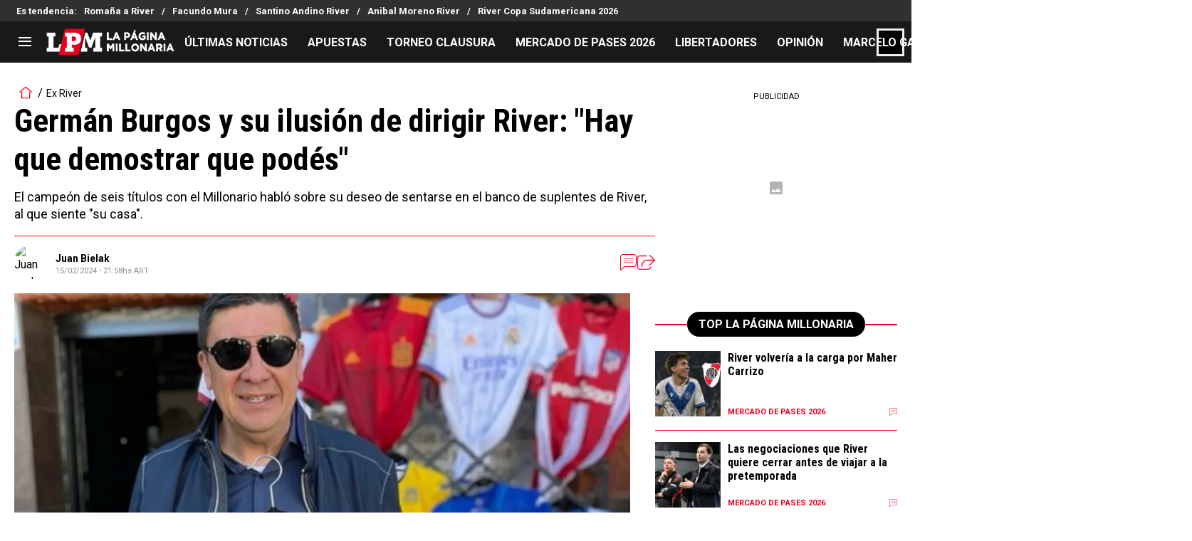

--- FILE ---
content_type: text/html; charset=utf-8
request_url: https://lapaginamillonaria.com/riverplate/german-burgos-y-su-ilusion-de-dirigir-river-hay-que-demostrar-que-podes-20240216-lpm-50013.html
body_size: 157732
content:
<!DOCTYPE html><html lang="es-AR" class="__variable_67d189"><head><meta charSet="utf-8"/><meta name="viewport" content="width=device-width, initial-scale=1"/><link rel="preload" as="image" href="https://lapaginamillonaria.cms.futbolsitesnetwork.com/wp-content/uploads/sites/15/2023/10/WhatsApp-Image-2023-10-10-at-10.06.33.jpeg"/><link rel="preload" as="image" imageSrcSet="https://ds-images.bolavip.com/news/image?src=https%3A%2F%2Fimages.lapaginamillonaria.com%2Fwebp%2Ffull%2FLPM_20240216_LPM_50013_mono-burgos.webp&amp;width=490&amp;height=275 490w, https://ds-images.bolavip.com/news/image?src=https%3A%2F%2Fimages.lapaginamillonaria.com%2Fwebp%2Ffull%2FLPM_20240216_LPM_50013_mono-burgos.webp&amp;width=1200&amp;height=740 865w" imageSizes="50vw" fetchPriority="high"/><link rel="stylesheet" href="https://statics.lapaginamillonaria.com/_next/static/css/b01eae74c427cf7a.css" data-precedence="next"/><link rel="stylesheet" href="https://statics.lapaginamillonaria.com/_next/static/css/f596b1f42d78e1f4.css" data-precedence="next"/><link rel="stylesheet" href="https://statics.lapaginamillonaria.com/_next/static/css/a06cbe61e862e8bf.css" data-precedence="next"/><link rel="stylesheet" href="https://cdn.jsdelivr.net/gh/paulirish/lite-youtube-embed@master/src/lite-yt-embed.css" data-precedence="default"/><link rel="preload" as="script" fetchPriority="low" href="https://statics.lapaginamillonaria.com/_next/static/chunks/webpack-cf6ca46bf31485c0.js"/><script src="https://statics.lapaginamillonaria.com/_next/static/chunks/1dd3208c-6062fde3265c3120.js" async=""></script><script src="https://statics.lapaginamillonaria.com/_next/static/chunks/1528-7ff3e78d175a55c7.js" async=""></script><script src="https://statics.lapaginamillonaria.com/_next/static/chunks/main-app-3a4290845191e8f7.js" async=""></script><script src="https://statics.lapaginamillonaria.com/_next/static/chunks/8053-cd8922318e67a938.js" async=""></script><script src="https://statics.lapaginamillonaria.com/_next/static/chunks/1390-d6d7379816f3c204.js" async=""></script><script src="https://statics.lapaginamillonaria.com/_next/static/chunks/1928-5366bf674ad00977.js" async=""></script><script src="https://statics.lapaginamillonaria.com/_next/static/chunks/239-a1d837c5757f4ce4.js" async=""></script><script src="https://statics.lapaginamillonaria.com/_next/static/chunks/app/article/%5B...segments%5D/page-6d191118c6fc1e0d.js" async=""></script><script src="https://statics.lapaginamillonaria.com/_next/static/chunks/app/layout-6c416801423876d5.js" async=""></script><link rel="preload" href="https://www.googletagmanager.com/gtag/js" as="script"/><link rel="preload" href="https://securepubads.g.doubleclick.net/tag/js/gpt.js" as="script"/><link rel="preload" href="https://futbol-cdn.relevant-digital.com/static/tags/61771c30a3623c7798a38c5a.js" as="script"/><link rel="preload" href="https://cdn.viafoura.net/entry/index.js" as="script"/><meta property="fb:app_id" content="157389297624545"/><meta property="fb:pages" content="68439456135"/><link rel="amphtml" href="https://lapaginamillonaria.com/amp/riverplate/german-burgos-y-su-ilusion-de-dirigir-river-hay-que-demostrar-que-podes-20240216-LPM-50013.html"/><meta property="push:title" content="Germán Burgos y su ilusión de dirigir River: &quot;Hay que demostrar que podés&quot;"/><meta property="push:description" content="El campeón de seis títulos con el Millonario habló sobre su deseo de sentarse en el banco de suplentes de River, al que siente &quot;su casa&quot;."/><meta property="mrf:tags" content="ex-river;german-burgos;river;Embed:Youtube"/><meta property="mrf:sections" content="La Página Millonaria;riverplate"/><meta property="og:updated_time" content="2024-02-15T21:58:47-03:00"/><title>Germán Burgos y su ilusión de dirigir River: &quot;Hay que demostrar que podés&quot; - La Página Millonaria</title><meta name="description" content="El campeón de seis títulos con el Millonario habló sobre su deseo de sentarse en el banco de suplentes de River, al que siente &quot;su casa&quot;."/><link rel="manifest" href="https://statics.lapaginamillonaria.com/manifest.json" crossorigin="use-credentials"/><meta name="keywords" content="Ex River, Germán Burgos, River"/><meta name="robots" content="index, follow, max-image-preview:large"/><meta name="vf:container_id" content="LPM-50013"/><meta name="vf:lang" content="es"/><link rel="canonical" href="https://lapaginamillonaria.com/riverplate/german-burgos-y-su-ilusion-de-dirigir-river-hay-que-demostrar-que-podes-20240216-LPM-50013.html"/><link rel="alternate" type="application/rss+xml" title="Fuente RSS para La Página Millonaria" href="https://lapaginamillonaria.com/rss/feed"/><meta property="og:title" content="Germán Burgos y su ilusión de dirigir River: &quot;Hay que demostrar que podés&quot;"/><meta property="og:description" content="El campeón de seis títulos con el Millonario habló sobre su deseo de sentarse en el banco de suplentes de River, al que siente &quot;su casa&quot;."/><meta property="og:url" content="https://lapaginamillonaria.com/riverplate/german-burgos-y-su-ilusion-de-dirigir-river-hay-que-demostrar-que-podes-20240216-LPM-50013.html"/><meta property="og:site_name" content="La Página Millonaria"/><meta property="og:locale" content="es_LA"/><meta property="og:image" content="https://ds-images.bolavip.com/news/image?src=https%3A%2F%2Fimages.lapaginamillonaria.com%2Fjpg%2Ffull%2FLPM_20240216_LPM_50013_mono-burgos.jpg&amp;width=1200&amp;height=740"/><meta property="og:image:alt" content="El Mono Burgos se ilusiona con dirigir River 
"/><meta property="og:image:width" content="1200"/><meta property="og:image:height" content="740"/><meta property="og:type" content="article"/><meta property="article:published_time" content="2024-02-15T21:58:47-03:00"/><meta property="article:modified_time" content="2024-02-15T21:58:47-03:00"/><meta name="twitter:card" content="summary_large_image"/><meta name="twitter:site" content="riverlpm"/><meta name="twitter:creator" content="jbielak"/><meta name="twitter:title" content="Germán Burgos y su ilusión de dirigir River: &quot;Hay que demostrar que podés&quot;"/><meta name="twitter:description" content="El campeón de seis títulos con el Millonario habló sobre su deseo de sentarse en el banco de suplentes de River, al que siente &quot;su casa&quot;."/><meta name="twitter:image" content="https://ds-images.bolavip.com/news/image?src=https%3A%2F%2Fimages.lapaginamillonaria.com%2Fjpg%2Ffull%2FLPM_20240216_LPM_50013_mono-burgos.jpg&amp;width=1200&amp;height=740"/><link rel="shortcut icon" href="https://statics.lapaginamillonaria.com/favicon/favicon.ico"/><link rel="icon" href="https://statics.lapaginamillonaria.com/favicon/favicon-16x16.png" type="image/png" sizes="16x16"/><link rel="icon" href="https://statics.lapaginamillonaria.com/favicon/favicon-32x32.png" type="image/png" sizes="32x32"/><link rel="icon" href="https://statics.lapaginamillonaria.com/favicon/favicon-96x96.png" type="image/png" sizes="96x96"/><link rel="apple-touch-icon-precomposed" href="https://statics.lapaginamillonaria.com/favicon/apple-icon-57x57.png" sizes="57x57"/><link rel="apple-touch-icon-precomposed" href="https://statics.lapaginamillonaria.com/favicon/apple-icon-76x76.png" sizes="76x76"/><link rel="apple-touch-icon-precomposed" href="https://statics.lapaginamillonaria.com/favicon/apple-icon-120x120.png" sizes="120x120"/><link rel="apple-touch-icon-precomposed" href="https://statics.lapaginamillonaria.com/favicon/apple-icon-180x180.png" sizes="180x180"/><meta name="next-size-adjust"/><style>.fsn-icon{font-family:var(--font-fsn-icons);speak:never;font-style:normal;font-weight:400;font-variant:normal;text-transform:none;line-height:1}.fsn-icon-share:before{content:"\e91b"}.fsn-icon-android:before{content:"\e900"}.fsn-icon-apple:before{content:"\e901"}.fsn-icon-arrow-down:before{content:"\e902"}.fsn-icon-arrow-drop-down:before{content:"\e903"}.fsn-icon-arrow-right:before{content:"\e904"}.fsn-icon-chain:before{content:"\e905"}.fsn-icon-check:before{content:"\e906"}.fsn-icon-clock:before{content:"\e907"}.fsn-icon-comment:before{content:"\e908"}.fsn-icon-facebook:before{content:"\e909"}.fsn-icon-house:before{content:"\e90a"}.fsn-icon-image:before{content:"\e90b"}.fsn-icon-instagram:before{content:"\e90c"}.fsn-icon-linkedin:before{content:"\e90d"}.fsn-icon-mail:before{content:"\e90e"}.fsn-icon-menu:before{content:"\e90f"}.fsn-icon-most-read:before{content:"\e910"}.fsn-icon-pinterest-p:before{content:"\e911"}.fsn-icon-rss-feed:before{content:"\e912"}.fsn-icon-spotify:before{content:"\e913"}.fsn-icon-telegram:before{content:"\e914"}.fsn-icon-tiktok:before{content:"\e915"}.fsn-icon-twitch:before{content:"\e916"}.fsn-icon-twitter:before{content:"\e917"}.fsn-icon-whatsapp:before{content:"\e918"}.fsn-icon-x-twitter:before{content:"\e919"}.fsn-icon-youtube:before{content:"\e91a"}@media (min-width:1300px){.with-skin{.article-infinite-scroll-wrapper,.article-wrapper{background:#fff;padding:10px}.article-wrapper{z-index:2}.infinite-scroll-container{z-index:1}.article-wrapper,.infinite-scroll-container{max-width:1090px}}}@media (prefers-reduced-motion:no-preference){html{scroll-behavior:smooth}}.with-skin .container-home-shields{position:relative;z-index:1000}.break-word{word-break:break-word}.wp-block-image{margin-bottom:20px;max-width:100%;overflow:hidden;& figcaption{text-align:center;margin-top:20px;font-size:14px;line-height:20px;font-weight:400}}.wp_fsn_poll amp-script{opacity:1}@keyframes bounceCustom{0%,to{transform:translateY(0)}50%{transform:translateY(-10px)}}th.article-table-heading{font-weight:700}*,:after,:before{--tw-border-spacing-x:0;--tw-border-spacing-y:0;--tw-translate-x:0;--tw-translate-y:0;--tw-rotate:0;--tw-skew-x:0;--tw-skew-y:0;--tw-scale-x:1;--tw-scale-y:1;--tw-pan-x: ;--tw-pan-y: ;--tw-pinch-zoom: ;--tw-scroll-snap-strictness:proximity;--tw-gradient-from-position: ;--tw-gradient-via-position: ;--tw-gradient-to-position: ;--tw-ordinal: ;--tw-slashed-zero: ;--tw-numeric-figure: ;--tw-numeric-spacing: ;--tw-numeric-fraction: ;--tw-ring-inset: ;--tw-ring-offset-width:0px;--tw-ring-offset-color:#fff;--tw-ring-color:rgba(59,130,246,.5);--tw-ring-offset-shadow:0 0 #0000;--tw-ring-shadow:0 0 #0000;--tw-shadow:0 0 #0000;--tw-shadow-colored:0 0 #0000;--tw-blur: ;--tw-brightness: ;--tw-contrast: ;--tw-grayscale: ;--tw-hue-rotate: ;--tw-invert: ;--tw-saturate: ;--tw-sepia: ;--tw-drop-shadow: ;--tw-backdrop-blur: ;--tw-backdrop-brightness: ;--tw-backdrop-contrast: ;--tw-backdrop-grayscale: ;--tw-backdrop-hue-rotate: ;--tw-backdrop-invert: ;--tw-backdrop-opacity: ;--tw-backdrop-saturate: ;--tw-backdrop-sepia: ;--tw-contain-size: ;--tw-contain-layout: ;--tw-contain-paint: ;--tw-contain-style: }::backdrop{--tw-border-spacing-x:0;--tw-border-spacing-y:0;--tw-translate-x:0;--tw-translate-y:0;--tw-rotate:0;--tw-skew-x:0;--tw-skew-y:0;--tw-scale-x:1;--tw-scale-y:1;--tw-pan-x: ;--tw-pan-y: ;--tw-pinch-zoom: ;--tw-scroll-snap-strictness:proximity;--tw-gradient-from-position: ;--tw-gradient-via-position: ;--tw-gradient-to-position: ;--tw-ordinal: ;--tw-slashed-zero: ;--tw-numeric-figure: ;--tw-numeric-spacing: ;--tw-numeric-fraction: ;--tw-ring-inset: ;--tw-ring-offset-width:0px;--tw-ring-offset-color:#fff;--tw-ring-color:rgba(59,130,246,.5);--tw-ring-offset-shadow:0 0 #0000;--tw-ring-shadow:0 0 #0000;--tw-shadow:0 0 #0000;--tw-shadow-colored:0 0 #0000;--tw-blur: ;--tw-brightness: ;--tw-contrast: ;--tw-grayscale: ;--tw-hue-rotate: ;--tw-invert: ;--tw-saturate: ;--tw-sepia: ;--tw-drop-shadow: ;--tw-backdrop-blur: ;--tw-backdrop-brightness: ;--tw-backdrop-contrast: ;--tw-backdrop-grayscale: ;--tw-backdrop-hue-rotate: ;--tw-backdrop-invert: ;--tw-backdrop-opacity: ;--tw-backdrop-saturate: ;--tw-backdrop-sepia: ;--tw-contain-size: ;--tw-contain-layout: ;--tw-contain-paint: ;--tw-contain-style: }

/*! tailwindcss v3.4.14 | MIT License | https://tailwindcss.com*/*,:after,:before{box-sizing:border-box;border:0 solid #e5e7eb}:after,:before{--tw-content:""}:host,html{line-height:1.5;-webkit-text-size-adjust:100%;-moz-tab-size:4;-o-tab-size:4;tab-size:4;font-family:ui-sans-serif,system-ui,sans-serif,Apple Color Emoji,Segoe UI Emoji,Segoe UI Symbol,Noto Color Emoji;font-feature-settings:normal;font-variation-settings:normal;-webkit-tap-highlight-color:transparent}body{margin:0;line-height:inherit}hr{height:0;color:inherit;border-top-width:1px}abbr:where([title]){-webkit-text-decoration:underline dotted;text-decoration:underline dotted}h1,h2,h3,h4,h5,h6{font-size:inherit;font-weight:inherit}a{color:inherit;text-decoration:inherit}b,strong{font-weight:bolder}code,kbd,pre,samp{font-family:ui-monospace,SFMono-Regular,Menlo,Monaco,Consolas,Liberation Mono,Courier New,monospace;font-feature-settings:normal;font-variation-settings:normal;font-size:1em}small{font-size:80%}sub,sup{font-size:75%;line-height:0;position:relative;vertical-align:baseline}sub{bottom:-.25em}sup{top:-.5em}table{text-indent:0;border-color:inherit;border-collapse:collapse}button,input,optgroup,select,textarea{font-family:inherit;font-feature-settings:inherit;font-variation-settings:inherit;font-size:100%;font-weight:inherit;line-height:inherit;letter-spacing:inherit;color:inherit;margin:0;padding:0}button,select{text-transform:none}button,input:where([type=button]),input:where([type=reset]),input:where([type=submit]){-webkit-appearance:button;background-color:transparent;background-image:none}:-moz-focusring{outline:auto}:-moz-ui-invalid{box-shadow:none}progress{vertical-align:baseline}::-webkit-inner-spin-button,::-webkit-outer-spin-button{height:auto}[type=search]{-webkit-appearance:textfield;outline-offset:-2px}::-webkit-search-decoration{-webkit-appearance:none}::-webkit-file-upload-button{-webkit-appearance:button;font:inherit}summary{display:list-item}blockquote,dd,dl,figure,h1,h2,h3,h4,h5,h6,hr,p,pre{margin:0}fieldset{margin:0}fieldset,legend{padding:0}menu,ol,ul{list-style:none;margin:0;padding:0}dialog{padding:0}textarea{resize:vertical}input::-moz-placeholder,textarea::-moz-placeholder{opacity:1;color:#9ca3af}input::placeholder,textarea::placeholder{opacity:1;color:#9ca3af}[role=button],button{cursor:pointer}:disabled{cursor:default}audio,canvas,embed,iframe,img,object,svg,video{display:block;vertical-align:middle}img,video{max-width:100%;height:auto}[hidden]:where(:not([hidden=until-found])){display:none}.sr-only{position:absolute;width:1px;height:1px;padding:0;margin:-1px;overflow:hidden;clip:rect(0,0,0,0);white-space:nowrap;border-width:0}.pointer-events-none{pointer-events:none}.\!visible{visibility:visible!important}.visible{visibility:visible}.invisible{visibility:hidden}.collapse{visibility:collapse}.static{position:static}.fixed{position:fixed}.absolute{position:absolute}.relative{position:relative}.sticky{position:sticky}.inset-x-0{left:0;right:0}.-bottom-\[2px\]{bottom:-2px}.-bottom-\[46px\]{bottom:-46px}.-top-3{top:-.75rem}.-top-\[1000px\]{top:-1000px}.bottom-0{bottom:0}.bottom-0\.5{bottom:.125rem}.bottom-6{bottom:1.5rem}.bottom-\[26px\]{bottom:26px}.bottom-\[60px\]{bottom:60px}.left-0{left:0}.left-1\/2{left:50%}.left-2{left:.5rem}.left-\[15px\]{left:15px}.left-\[3px\]{left:3px}.left-\[40px\]{left:40px}.left-\[50px\]{left:50px}.left-\[8px\]{left:8px}.left-\[calc\(50\%-\(348px\/2\)\)\]{left:calc(50% - 174px)}.left-auto{left:auto}.right-0{right:0}.right-6{right:1.5rem}.right-\[-6\%\]{right:-6%}.right-\[10px\]{right:10px}.right-\[1px\]{right:1px}.right-\[220px\]{right:220px}.right-\[40px\]{right:40px}.right-\[5px\]{right:5px}.top-0{top:0}.top-1\/2{top:50%}.top-\[-17px\]{top:-17px}.top-\[-25px\]{top:-25px}.top-\[-30px\]{top:-30px}.top-\[10px\]{top:10px}.top-\[110px\]{top:110px}.top-\[118px\]{top:118px}.top-\[135px\]{top:135px}.top-\[160px\]{top:160px}.top-\[30px\]{top:30px}.top-\[50px\]{top:50px}.top-\[58px\]{top:58px}.top-\[60px\]{top:60px}.top-\[61px\]{top:61px}.top-\[80px\]{top:80px}.top-\[88px\]{top:88px}.top-\[8px\]{top:8px}.top-auto{top:auto}.top-full{top:100%}.isolate{isolation:isolate}.-z-\[1\]{z-index:-1}.z-10{z-index:10}.z-50{z-index:50}.z-\[10000000\]{z-index:10000000}.z-\[100000\]{z-index:100000}.z-\[1001\]{z-index:1001}.z-\[10\]{z-index:10}.z-\[1\]{z-index:1}.z-\[2\]{z-index:2}.z-\[50\]{z-index:50}.z-\[5\]{z-index:5}.z-\[900\]{z-index:900}.z-\[99998\]{z-index:99998}.z-\[999999\]{z-index:999999}.z-\[9999\]{z-index:9999}.z-\[999\]{z-index:999}.order-4{order:4}.float-right{float:right}.m-0{margin:0}.m-1{margin:.25rem}.m-\[-42px_10px_30px\]{margin:-42px 10px 30px}.m-\[0_-10px_20px\]{margin:0 -10px 20px}.m-\[0_0_14px\]{margin:0 0 14px}.m-\[0_0_36px\]{margin:0 0 36px}.m-\[0_12px_0_17px\]{margin:0 12px 0 17px}.m-\[0_1px\]{margin:0 1px}.m-\[0_4px_0_5px\]{margin:0 4px 0 5px}.m-\[0_7px\]{margin:0 7px}.m-\[0_8px\]{margin:0 8px}.m-\[10px\]{margin:10px}.m-\[10px_0\]{margin:10px 0}.m-\[10px_0_20px\]{margin:10px 0 20px}.m-\[10px_10px_0\]{margin:10px 10px 0}.m-\[10px_15px_10px_10px\]{margin:10px 15px 10px 10px}.m-\[13px_0px_7px\]{margin:13px 0 7px}.m-\[1px\]{margin:1px}.m-\[1px_-10px_15px\]{margin:1px -10px 15px}.m-\[30px_0_20px\]{margin:30px 0 20px}.m-\[54px_0_24px\]{margin:54px 0 24px}.\!my-\[24px\]{margin-top:24px!important;margin-bottom:24px!important}.\!my-\[25px\]{margin-top:25px!important;margin-bottom:25px!important}.-mx-\[10px\]{margin-left:-10px;margin-right:-10px}.mx-4{margin-left:1rem;margin-right:1rem}.mx-\[10px\]{margin-left:10px;margin-right:10px}.mx-\[15px\]{margin-left:15px;margin-right:15px}.mx-\[1px\]{margin-left:1px;margin-right:1px}.mx-\[20px\]{margin-left:20px;margin-right:20px}.mx-\[32px\]{margin-left:32px;margin-right:32px}.mx-\[40px\]{margin-left:40px;margin-right:40px}.mx-\[4px\]{margin-left:4px;margin-right:4px}.mx-\[7px\]{margin-left:7px;margin-right:7px}.mx-auto{margin-left:auto;margin-right:auto}.my-10{margin-top:2.5rem;margin-bottom:2.5rem}.my-2\.5{margin-top:.625rem;margin-bottom:.625rem}.my-5{margin-top:1.25rem;margin-bottom:1.25rem}.my-8{margin-top:2rem;margin-bottom:2rem}.my-\[10px\]{margin-top:10px;margin-bottom:10px}.my-\[13px\]{margin-top:13px;margin-bottom:13px}.my-\[14px\]{margin-top:14px;margin-bottom:14px}.my-\[20px\]{margin-top:20px;margin-bottom:20px}.my-\[26px\]{margin-top:26px;margin-bottom:26px}.my-\[30px\]{margin-top:30px;margin-bottom:30px}.\!mb-\[0px\]{margin-bottom:0!important}.-mb-\[1px\]{margin-bottom:-1px}.-mb-\[2px\]{margin-bottom:-2px}.-mt-\[40px\]{margin-top:-40px}.-mt-\[6px\]{margin-top:-6px}.mb-0{margin-bottom:0}.mb-2{margin-bottom:.5rem}.mb-2\.5{margin-bottom:.625rem}.mb-3{margin-bottom:.75rem}.mb-4{margin-bottom:1rem}.mb-5{margin-bottom:1.25rem}.mb-6{margin-bottom:1.5rem}.mb-8{margin-bottom:2rem}.mb-\[-0\.5rem\]{margin-bottom:-.5rem}.mb-\[0\]{margin-bottom:0}.mb-\[10px\]{margin-bottom:10px}.mb-\[11px\]{margin-bottom:11px}.mb-\[12px\]{margin-bottom:12px}.mb-\[14px\]{margin-bottom:14px}.mb-\[15px\]{margin-bottom:15px}.mb-\[17px\]{margin-bottom:17px}.mb-\[18px\]{margin-bottom:18px}.mb-\[20px\]{margin-bottom:20px}.mb-\[24px\]{margin-bottom:24px}.mb-\[25px\]{margin-bottom:25px}.mb-\[2px\]{margin-bottom:2px}.mb-\[30px\]{margin-bottom:30px}.mb-\[35px\]{margin-bottom:35px}.mb-\[3px\]{margin-bottom:3px}.mb-\[40px\]{margin-bottom:40px}.mb-\[4px\]{margin-bottom:4px}.mb-\[53px\]{margin-bottom:53px}.mb-\[5px\]{margin-bottom:5px}.mb-\[6px\]{margin-bottom:6px}.mb-\[8px\]{margin-bottom:8px}.mb-\[9px\]{margin-bottom:9px}.mb-auto{margin-bottom:auto}.ml-1{margin-left:.25rem}.ml-1\.5{margin-left:.375rem}.ml-2\.5{margin-left:.625rem}.ml-3{margin-left:.75rem}.ml-\[10px\]{margin-left:10px}.ml-\[20px\]{margin-left:20px}.ml-\[24px\]{margin-left:24px}.ml-\[2px\]{margin-left:2px}.ml-\[5px\]{margin-left:5px}.ml-auto{margin-left:auto}.mr-2{margin-right:.5rem}.mr-2\.5{margin-right:.625rem}.mr-\[10px\]{margin-right:10px}.mr-\[14px\]{margin-right:14px}.mr-\[15px\]{margin-right:15px}.mr-\[17px\]{margin-right:17px}.mr-\[20px\]{margin-right:20px}.mr-\[25px\]{margin-right:25px}.mr-\[2px\]{margin-right:2px}.mr-\[30px\]{margin-right:30px}.mr-\[35px\]{margin-right:35px}.mr-\[3px\]{margin-right:3px}.mr-\[4px\]{margin-right:4px}.mr-\[5px\]{margin-right:5px}.mr-\[6px\]{margin-right:6px}.mr-\[8px\]{margin-right:8px}.mr-auto{margin-right:auto}.mt-0{margin-top:0}.mt-2{margin-top:.5rem}.mt-2\.5{margin-top:.625rem}.mt-4{margin-top:1rem}.mt-5{margin-top:1.25rem}.mt-8{margin-top:2rem}.mt-\[1\.5px\]{margin-top:1.5px}.mt-\[10px\]{margin-top:10px}.mt-\[12px\]{margin-top:12px}.mt-\[16px\]{margin-top:16px}.mt-\[17px\]{margin-top:17px}.mt-\[1px\]{margin-top:1px}.mt-\[20px\]{margin-top:20px}.mt-\[21px\]{margin-top:21px}.mt-\[24px\]{margin-top:24px}.mt-\[25px\]{margin-top:25px}.mt-\[30px\]{margin-top:30px}.mt-\[3px\]{margin-top:3px}.mt-\[44px\]{margin-top:44px}.mt-\[5px\]{margin-top:5px}.mt-\[60px\]{margin-top:60px}.mt-\[6px\]{margin-top:6px}.mt-\[7px\]{margin-top:7px}.mt-auto{margin-top:auto}.box-border{box-sizing:border-box}.box-content{box-sizing:content-box}.line-clamp-1{-webkit-line-clamp:1}.line-clamp-1,.line-clamp-2{overflow:hidden;display:-webkit-box;-webkit-box-orient:vertical}.line-clamp-2{-webkit-line-clamp:2}.line-clamp-3{overflow:hidden;display:-webkit-box;-webkit-box-orient:vertical;-webkit-line-clamp:3}.block{display:block}.inline-block{display:inline-block}.inline{display:inline}.flex{display:flex}.inline-flex{display:inline-flex}.table{display:table}.grid{display:grid}.contents{display:contents}.hidden{display:none}.aspect-\[1\/1\]{aspect-ratio:1/1}.aspect-\[1\/2\]{aspect-ratio:1/2}.aspect-\[1\/3\]{aspect-ratio:1/3}.aspect-\[1\/4\]{aspect-ratio:1/4}.aspect-\[16\/9\]{aspect-ratio:16/9}.aspect-\[261\/195\]{aspect-ratio:261/195}.aspect-\[293\/670\]{aspect-ratio:293/670}.aspect-\[355\/287\]{aspect-ratio:355/287}.aspect-\[4\/3\]{aspect-ratio:4/3}.aspect-\[540\/708\]{aspect-ratio:540/708}.aspect-\[80\/80\]{aspect-ratio:80/80}.aspect-square{aspect-ratio:1/1}.aspect-video{aspect-ratio:16/9}.\!h-\[57px\]{height:57px!important}.h-0{height:0}.h-11{height:2.75rem}.h-2{height:.5rem}.h-6{height:1.5rem}.h-8{height:2rem}.h-\[1\.5em\]{height:1.5em}.h-\[101px\]{height:101px}.h-\[11ppx\]{height:11ppx}.h-\[128px\]{height:128px}.h-\[13px\]{height:13px}.h-\[160px\]{height:160px}.h-\[16px\]{height:16px}.h-\[18px\]{height:18px}.h-\[192px\]{height:192px}.h-\[1px\]{height:1px}.h-\[20px\]{height:20px}.h-\[22\.5px\]{height:22.5px}.h-\[23px\]{height:23px}.h-\[24px\]{height:24px}.h-\[25px\]{height:25px}.h-\[26px\]{height:26px}.h-\[29px\]{height:29px}.h-\[2px\]{height:2px}.h-\[30px\]{height:30px}.h-\[35px\]{height:35px}.h-\[37px\]{height:37px}.h-\[38px\]{height:38px}.h-\[3px\]{height:3px}.h-\[40px\]{height:40px}.h-\[41px\]{height:41px}.h-\[441px\]{height:441px}.h-\[44px\]{height:44px}.h-\[45px\]{height:45px}.h-\[46px\]{height:46px}.h-\[47px\]{height:47px}.h-\[48px\]{height:48px}.h-\[50px\]{height:50px}.h-\[56px\]{height:56px}.h-\[57px\]{height:57px}.h-\[58px\]{height:58px}.h-\[60px\]{height:60px}.h-\[63px\]{height:63px}.h-\[647px\]{height:647px}.h-\[69px\]{height:69px}.h-\[70px\]{height:70px}.h-\[75px\]{height:75px}.h-\[8px\]{height:8px}.h-\[90px\]{height:90px}.h-\[91px\]{height:91px}.h-\[92px\]{height:92px}.h-\[95px\]{height:95px}.h-\[9px\]{height:9px}.h-\[calc\(100\%-110px\)\]{height:calc(100% - 110px)}.h-\[calc\(100\%-130px\)\]{height:calc(100% - 130px)}.h-\[calc\(100\%-50px\)\]{height:calc(100% - 50px)}.h-\[calc\(100\%-60px\)\]{height:calc(100% - 60px)}.h-auto{height:auto}.h-full{height:100%}.max-h-0{max-height:0}.max-h-\[16px\]{max-height:16px}.max-h-\[20px\]{max-height:20px}.max-h-\[300px\]{max-height:300px}.max-h-\[32px\]{max-height:32px}.max-h-\[34px\]{max-height:34px}.max-h-\[38px\]{max-height:38px}.max-h-\[63px\]{max-height:63px}.max-h-\[65px\]{max-height:65px}.max-h-\[76px\]{max-height:76px}.max-h-screen{max-height:100vh}.min-h-0{min-height:0}.min-h-\[100px\]{min-height:100px}.min-h-\[150px\]{min-height:150px}.min-h-\[160px\]{min-height:160px}.min-h-\[18px\]{min-height:18px}.min-h-\[230px\]{min-height:230px}.min-h-\[250px\]{min-height:250px}.min-h-\[38px\]{min-height:38px}.min-h-\[40px\]{min-height:40px}.min-h-\[425px\]{min-height:425px}.min-h-\[428px\]{min-height:428px}.min-h-\[600px\]{min-height:600px}.min-h-\[63px\]{min-height:63px}.min-h-\[72px\]{min-height:72px}.min-h-\[75px\]{min-height:75px}.min-h-\[91px\]{min-height:91px}.min-h-\[95px\]{min-height:95px}.w-0{width:0}.w-1\/2{width:50%}.w-11{width:2.75rem}.w-2{width:.5rem}.w-6{width:1.5rem}.w-8{width:2rem}.w-\[1\.5em\]{width:1.5em}.w-\[100px\]{width:100px}.w-\[10px\]{width:10px}.w-\[124px\]{width:124px}.w-\[12px\]{width:12px}.w-\[139px\]{width:139px}.w-\[160px\]{width:160px}.w-\[168px\]{width:168px}.w-\[175px\]{width:175px}.w-\[182px\]{width:182px}.w-\[18px\]{width:18px}.w-\[1px\]{width:1px}.w-\[200px\]{width:200px}.w-\[24px\]{width:24px}.w-\[256px\]{width:256px}.w-\[25px\]{width:25px}.w-\[27px\]{width:27px}.w-\[280px\]{width:280px}.w-\[30\%\]{width:30%}.w-\[300px\]{width:300px}.w-\[30px\]{width:30px}.w-\[320px\]{width:320px}.w-\[35px\]{width:35px}.w-\[37px\]{width:37px}.w-\[38px\]{width:38px}.w-\[40px\]{width:40px}.w-\[45\%\]{width:45%}.w-\[45px\]{width:45px}.w-\[47px\]{width:47px}.w-\[48px\]{width:48px}.w-\[50px\]{width:50px}.w-\[56px\]{width:56px}.w-\[60px\]{width:60px}.w-\[63px\]{width:63px}.w-\[83px\]{width:83px}.w-\[84px\]{width:84px}.w-\[8px\]{width:8px}.w-\[90px\]{width:90px}.w-\[95\%\]{width:95%}.w-\[95px\]{width:95px}.w-\[9px\]{width:9px}.w-\[calc\(100\%-20px\)\]{width:calc(100% - 20px)}.w-auto{width:auto}.w-fit{width:-moz-fit-content;width:fit-content}.w-full{width:100%}.w-max{width:-moz-max-content;width:max-content}.min-w-6{min-width:1.5rem}.min-w-\[100\%\]{min-width:100%}.min-w-\[100px\]{min-width:100px}.min-w-\[104px\]{min-width:104px}.min-w-\[112px\]{min-width:112px}.min-w-\[130px\]{min-width:130px}.min-w-\[134px\]{min-width:134px}.min-w-\[168px\]{min-width:168px}.min-w-\[18px\]{min-width:18px}.min-w-\[200px\]{min-width:200px}.min-w-\[233px\]{min-width:233px}.min-w-\[250px\]{min-width:250px}.min-w-\[30px\]{min-width:30px}.min-w-\[35px\]{min-width:35px}.min-w-\[36px\]{min-width:36px}.min-w-\[45px\]{min-width:45px}.min-w-\[75px\]{min-width:75px}.min-w-\[83px\]{min-width:83px}.min-w-\[84px\]{min-width:84px}.min-w-\[90px\]{min-width:90px}.min-w-\[92px\]{min-width:92px}.min-w-fit{min-width:-moz-fit-content;min-width:fit-content}.max-w-\[100\%\]{max-width:100%}.max-w-\[100px\]{max-width:100px}.max-w-\[100vw\]{max-width:100vw}.max-w-\[1017px\]{max-width:1017px}.max-w-\[1070px\]{max-width:1070px}.max-w-\[109px\]{max-width:109px}.max-w-\[110px\]{max-width:110px}.max-w-\[1200px\]{max-width:1200px}.max-w-\[122px\]{max-width:122px}.max-w-\[1240px\]{max-width:1240px}.max-w-\[1280px\]{max-width:1280px}.max-w-\[145px\]{max-width:145px}.max-w-\[160px\]{max-width:160px}.max-w-\[16px\]{max-width:16px}.max-w-\[192px\]{max-width:192px}.max-w-\[195px\]{max-width:195px}.max-w-\[200px\]{max-width:200px}.max-w-\[238px\]{max-width:238px}.max-w-\[250px\]{max-width:250px}.max-w-\[255px\]{max-width:255px}.max-w-\[26px\]{max-width:26px}.max-w-\[275px\]{max-width:275px}.max-w-\[293px\]{max-width:293px}.max-w-\[30px\]{max-width:30px}.max-w-\[320px\]{max-width:320px}.max-w-\[32px\]{max-width:32px}.max-w-\[330px\]{max-width:330px}.max-w-\[348px\]{max-width:348px}.max-w-\[360px\]{max-width:360px}.max-w-\[375px\]{max-width:375px}.max-w-\[380px\]{max-width:380px}.max-w-\[400px\]{max-width:400px}.max-w-\[500px\]{max-width:500px}.max-w-\[52px\]{max-width:52px}.max-w-\[550px\]{max-width:550px}.max-w-\[655px\]{max-width:655px}.max-w-\[688px\]{max-width:688px}.max-w-\[70px\]{max-width:70px}.max-w-\[90\%\]{max-width:90%}.max-w-\[92px\]{max-width:92px}.max-w-\[calc\(100\%-153px\)\]{max-width:calc(100% - 153px)}.max-w-\[calc\(100\%-40px\)\]{max-width:calc(100% - 40px)}.max-w-\[calc\(100vw-20px\)\]{max-width:calc(100vw - 20px)}.max-w-\[calc\(50\%-49px\)\]{max-width:calc(50% - 49px)}.max-w-full{max-width:100%}.max-w-lg{max-width:32rem}.flex-1{flex:1 1 0%}.flex-\[0_0_260px\]{flex:0 0 260px}.flex-\[0_0_auto\]{flex:0 0 auto}.flex-\[0_0_calc\(100\%-135px\)\]{flex:0 0 calc(100% - 135px)}.flex-\[1_1_0\]{flex:1 1 0}.flex-\[1_1_50\%\]{flex:1 1 50%}.flex-shrink-0{flex-shrink:0}.flex-grow,.flex-grow-\[1\],.grow{flex-grow:1}.basis-0{flex-basis:0px}.basis-\[160px\]{flex-basis:160px}.basis-\[20\%\]{flex-basis:20%}.basis-\[25\%\]{flex-basis:25%}.basis-\[40px\]{flex-basis:40px}.basis-\[50px\]{flex-basis:50px}.basis-\[54px\]{flex-basis:54px}.basis-\[76px\]{flex-basis:76px}.basis-\[95px\]{flex-basis:95px}.table-auto{table-layout:auto}.-translate-x-1\/2{--tw-translate-x:-50%}.-translate-x-1\/2,.-translate-y-1\/2{transform:translate(var(--tw-translate-x),var(--tw-translate-y)) rotate(var(--tw-rotate)) skewX(var(--tw-skew-x)) skewY(var(--tw-skew-y)) scaleX(var(--tw-scale-x)) scaleY(var(--tw-scale-y))}.-translate-y-1\/2{--tw-translate-y:-50%}.-rotate-45{--tw-rotate:-45deg}.-rotate-45,.rotate-180{transform:translate(var(--tw-translate-x),var(--tw-translate-y)) rotate(var(--tw-rotate)) skewX(var(--tw-skew-x)) skewY(var(--tw-skew-y)) scaleX(var(--tw-scale-x)) scaleY(var(--tw-scale-y))}.rotate-180{--tw-rotate:180deg}.rotate-45{--tw-rotate:45deg}.rotate-45,.rotate-90{transform:translate(var(--tw-translate-x),var(--tw-translate-y)) rotate(var(--tw-rotate)) skewX(var(--tw-skew-x)) skewY(var(--tw-skew-y)) scaleX(var(--tw-scale-x)) scaleY(var(--tw-scale-y))}.rotate-90{--tw-rotate:90deg}.transform{transform:translate(var(--tw-translate-x),var(--tw-translate-y)) rotate(var(--tw-rotate)) skewX(var(--tw-skew-x)) skewY(var(--tw-skew-y)) scaleX(var(--tw-scale-x)) scaleY(var(--tw-scale-y))}.animate-\[bounceCustom_3s_infinite_ease-in-out\]{animation:bounceCustom 3s ease-in-out infinite}.cursor-default{cursor:default}.cursor-not-allowed{cursor:not-allowed}.cursor-pointer{cursor:pointer}.select-none{-webkit-user-select:none;-moz-user-select:none;user-select:none}.resize{resize:both}.snap-x{scroll-snap-type:x var(--tw-scroll-snap-strictness)}.scroll-mt-\[110px\]{scroll-margin-top:110px}.list-decimal{list-style-type:decimal}.list-disc{list-style-type:disc}.list-none{list-style-type:none}.grid-cols-3{grid-template-columns:repeat(3,minmax(0,1fr))}.flex-row{flex-direction:row}.flex-row-reverse{flex-direction:row-reverse}.flex-col{flex-direction:column}.flex-wrap{flex-wrap:wrap}.flex-nowrap{flex-wrap:nowrap}.place-content-center{place-content:center}.items-start{align-items:flex-start}.items-end{align-items:flex-end}.items-center{align-items:center}.justify-start{justify-content:flex-start}.justify-end{justify-content:flex-end}.justify-center{justify-content:center}.justify-between{justify-content:space-between}.justify-around{justify-content:space-around}.justify-evenly{justify-content:space-evenly}.gap-1{gap:.25rem}.gap-10{gap:2.5rem}.gap-2{gap:.5rem}.gap-2\.5{gap:.625rem}.gap-3{gap:.75rem}.gap-4{gap:1rem}.gap-5{gap:1.25rem}.gap-9{gap:2.25rem}.gap-\[10px\]{gap:10px}.gap-\[12px\]{gap:12px}.gap-\[15px\]{gap:15px}.gap-\[17px_14px\]{gap:17px 14px}.gap-\[1px\]{gap:1px}.gap-\[20px\]{gap:20px}.gap-\[20px_50px\]{gap:20px 50px}.gap-\[24px\]{gap:24px}.gap-\[25px\]{gap:25px}.gap-\[30px\]{gap:30px}.gap-\[3px_5px\]{gap:3px 5px}.gap-\[40px\]{gap:40px}.gap-\[5px\]{gap:5px}.gap-\[5px_15px\]{gap:5px 15px}.gap-\[6px\]{gap:6px}.gap-\[7px\]{gap:7px}.gap-\[8px\]{gap:8px}.space-x-0>:not([hidden])~:not([hidden]){--tw-space-x-reverse:0;margin-right:calc(0px*var(--tw-space-x-reverse));margin-left:calc(0px*(1 - var(--tw-space-x-reverse)))}.space-x-4>:not([hidden])~:not([hidden]){--tw-space-x-reverse:0;margin-right:calc(1rem*var(--tw-space-x-reverse));margin-left:calc(1rem*(1 - var(--tw-space-x-reverse)))}.space-y-1>:not([hidden])~:not([hidden]){--tw-space-y-reverse:0;margin-top:calc(.25rem*(1 - var(--tw-space-y-reverse)));margin-bottom:calc(.25rem*var(--tw-space-y-reverse))}.space-y-2>:not([hidden])~:not([hidden]){--tw-space-y-reverse:0;margin-top:calc(.5rem*(1 - var(--tw-space-y-reverse)));margin-bottom:calc(.5rem*var(--tw-space-y-reverse))}.space-y-\[25px\]>:not([hidden])~:not([hidden]){--tw-space-y-reverse:0;margin-top:calc(25px*(1 - var(--tw-space-y-reverse)));margin-bottom:calc(25px*var(--tw-space-y-reverse))}.self-start{align-self:flex-start}.self-end{align-self:flex-end}.overflow-auto{overflow:auto}.overflow-hidden{overflow:hidden}.overflow-x-auto{overflow-x:auto}.overflow-y-auto{overflow-y:auto}.overflow-y-hidden{overflow-y:hidden}.overflow-x-clip{overflow-x:clip}.overflow-y-visible{overflow-y:visible}.overflow-x-scroll{overflow-x:scroll}.overflow-y-scroll{overflow-y:scroll}.truncate{overflow:hidden;text-overflow:ellipsis}.truncate,.whitespace-nowrap{white-space:nowrap}.break-words{overflow-wrap:break-word}.rounded{border-radius:.25rem}.rounded-\[10px\]{border-radius:10px}.rounded-\[24px\]{border-radius:24px}.rounded-\[25px\]{border-radius:25px}.rounded-\[2px\]{border-radius:2px}.rounded-\[5px\]{border-radius:5px}.rounded-\[8px\]{border-radius:8px}.rounded-\[9999999px\]{border-radius:9999999px}.rounded-\[9px\]{border-radius:9px}.rounded-full{border-radius:9999px}.rounded-md{border-radius:.375rem}.rounded-l-\[5px\]{border-top-left-radius:5px;border-bottom-left-radius:5px}.rounded-r-\[5px\]{border-top-right-radius:5px;border-bottom-right-radius:5px}.rounded-bl-\[20px\]{border-bottom-left-radius:20px}.rounded-br-\[20px\]{border-bottom-right-radius:20px}.rounded-tl-\[20px\]{border-top-left-radius:20px}.rounded-tl-\[5px\]{border-top-left-radius:5px}.rounded-tr-\[20px\]{border-top-right-radius:20px}.border-\[1px\]{border-width:1px}.border-\[2px\]{border-width:2px}.border-\[3px\]{border-width:3px}.border-\[5px\]{border-width:5px}.border-articleHeadSectionBorderWidth{border-width:0}.border-articleTableData,.border-complianceFooterDivider,.border-complianceFooterDividerFanSite{border-width:1px}.border-b-2{border-bottom-width:2px}.border-b-\[1px\]{border-bottom-width:1px}.border-b-\[2px\]{border-bottom-width:2px}.border-b-\[60px\]{border-bottom-width:60px}.border-b-articleLinkTextHover{border-bottom-width:4px}.border-l-\[15px\]{border-left-width:15px}.border-l-\[1px\]{border-left-width:1px}.border-r-2{border-right-width:2px}.border-r-\[1px\]{border-right-width:1px}.border-r-\[60px\]{border-right-width:60px}.border-t-2{border-top-width:2px}.border-t-\[1px\]{border-top-width:1px}.border-t-\[2px\]{border-top-width:2px}.border-t-partOfBCFooterBorder,.border-t-partOfBCFooterBorderFanSite{border-top-width:1px}.border-solid{border-style:solid}.border-dashed{border-style:dashed}.border-none{border-style:none}.border-\[\#4C4C4C\]{--tw-border-opacity:1;border-color:rgb(76 76 76/var(--tw-border-opacity))}.border-\[\#888\]{--tw-border-opacity:1;border-color:rgb(136 136 136/var(--tw-border-opacity))}.border-\[\#E60020\]{--tw-border-opacity:1;border-color:rgb(230 0 32/var(--tw-border-opacity))}.border-\[\#FFC400\]{--tw-border-opacity:1;border-color:rgb(255 196 0/var(--tw-border-opacity))}.border-\[\#bbb\]{--tw-border-opacity:1;border-color:rgb(187 187 187/var(--tw-border-opacity))}.border-\[\#ccc\]{--tw-border-opacity:1;border-color:rgb(204 204 204/var(--tw-border-opacity))}.border-\[\#d9d9d9\]\/20{border-color:hsla(0,0%,85%,.2)}.border-\[\#ddd\]{--tw-border-opacity:1;border-color:rgb(221 221 221/var(--tw-border-opacity))}.border-\[\#efefef33\]{border-color:#efefef33}.border-\[rgba\(0\2c 0\2c 0\2c 0\.65\)\]{border-color:rgba(0,0,0,.65)}.border-articleComments,.border-articleSeeAlso{--tw-border-opacity:1;border-color:rgb(215 33 51/var(--tw-border-opacity))}.border-black{--tw-border-opacity:1;border-color:rgb(0 0 0/var(--tw-border-opacity))}.border-classificationWidgetBorderFanSite{--tw-border-opacity:1;border-color:rgb(230 0 32/var(--tw-border-opacity))}.border-complianceFooterBorder{--tw-border-opacity:1;border-color:rgb(215 33 51/var(--tw-border-opacity))}.border-complianceFooterBorderFanSite{border-color:#ffffff4d}.border-complianceFooterDivider{border-color:hsla(0,0%,100%,.3)}.border-complianceFooterDividerFanSite{border-color:#ffffff4d}.border-complianceHeaderBorder,.border-complianceHeaderBorderFanSite{--tw-border-opacity:1;border-color:rgb(215 33 51/var(--tw-border-opacity))}.border-footerBottomBorderFanSite{border-color:#ffffff4d}.border-gray-200{--tw-border-opacity:1;border-color:rgb(229 231 235/var(--tw-border-opacity))}.border-gray-300{--tw-border-opacity:1;border-color:rgb(209 213 219/var(--tw-border-opacity))}.border-header{--tw-border-opacity:1;border-color:rgb(20 20 20/var(--tw-border-opacity))}.border-headerFanSite{--tw-border-opacity:1;border-color:rgb(25 25 25/var(--tw-border-opacity))}.border-lightGray{--tw-border-opacity:1;border-color:rgb(239 239 239/var(--tw-border-opacity))}.border-liveMatchTextFanSite{--tw-border-opacity:1;border-color:rgb(255 255 255/var(--tw-border-opacity))}.border-mediumCardBorderFanSite{--tw-border-opacity:1;border-color:rgb(230 0 32/var(--tw-border-opacity))}.border-orange-600{--tw-border-opacity:1;border-color:rgb(234 88 12/var(--tw-border-opacity))}.border-primary{--tw-border-opacity:1;border-color:rgb(230 0 32/var(--tw-border-opacity))}.border-verticalRecirculationBlockTitleBorder{--tw-border-opacity:1;border-color:rgb(215 33 51/var(--tw-border-opacity))}.border-verticalRecirculationBorderFanSite{--tw-border-opacity:1;border-color:rgb(230 0 32/var(--tw-border-opacity))}.border-white{--tw-border-opacity:1;border-color:rgb(255 255 255/var(--tw-border-opacity))}.border-white\/30{border-color:hsla(0,0%,100%,.3)}.border-b-\[\#0000001a\]{border-bottom-color:#0000001a}.border-b-articleLinkTextHover{--tw-border-opacity:1;border-bottom-color:rgb(215 33 51/var(--tw-border-opacity))}.border-b-articleLinkTextHoverFanSite{--tw-border-opacity:1;border-bottom-color:rgb(230 0 32/var(--tw-border-opacity))}.border-b-verticalRecirculationNewsCard{--tw-border-opacity:1;border-bottom-color:rgb(215 33 51/var(--tw-border-opacity))}.border-l-matchTournamentBorderLeftFanSite{--tw-border-opacity:1;border-left-color:rgb(230 0 32/var(--tw-border-opacity))}.border-r-transparent{border-right-color:transparent}.border-r-white{--tw-border-opacity:1;border-right-color:rgb(255 255 255/var(--tw-border-opacity))}.border-t-\[\#bbb\]{--tw-border-opacity:1;border-top-color:rgb(187 187 187/var(--tw-border-opacity))}.border-t-\[\#d81f30\]{--tw-border-opacity:1;border-top-color:rgb(216 31 48/var(--tw-border-opacity))}.border-t-partOfBCFooterBorder{border-top-color:hsla(0,0%,100%,.3)}.border-t-partOfBCFooterBorderFanSite{border-top-color:#ffffff4d}.bg-\[\#00000033\]{background-color:#00000033}.bg-\[\#000000b3\]{background-color:#000000b3}.bg-\[\#0072f9\]{--tw-bg-opacity:1;background-color:rgb(0 114 249/var(--tw-bg-opacity))}.bg-\[\#111\]{--tw-bg-opacity:1;background-color:rgb(17 17 17/var(--tw-bg-opacity))}.bg-\[\#147053\]{--tw-bg-opacity:1;background-color:rgb(20 112 83/var(--tw-bg-opacity))}.bg-\[\#252525\]{--tw-bg-opacity:1;background-color:rgb(37 37 37/var(--tw-bg-opacity))}.bg-\[\#25D366\]{--tw-bg-opacity:1;background-color:rgb(37 211 102/var(--tw-bg-opacity))}.bg-\[\#3139f2\]{--tw-bg-opacity:1;background-color:rgb(49 57 242/var(--tw-bg-opacity))}.bg-\[\#EFEFEF\]{--tw-bg-opacity:1;background-color:rgb(239 239 239/var(--tw-bg-opacity))}.bg-\[\#F2F2F2\]{--tw-bg-opacity:1;background-color:rgb(242 242 242/var(--tw-bg-opacity))}.bg-\[\#F3F1FF\]{--tw-bg-opacity:1;background-color:rgb(243 241 255/var(--tw-bg-opacity))}.bg-\[\#FFFFFF26\]{background-color:#ffffff26}.bg-\[\#b8102a\]{--tw-bg-opacity:1;background-color:rgb(184 16 42/var(--tw-bg-opacity))}.bg-\[\#bebebe\]{--tw-bg-opacity:1;background-color:rgb(190 190 190/var(--tw-bg-opacity))}.bg-\[\#d3d3d3\]{--tw-bg-opacity:1;background-color:rgb(211 211 211/var(--tw-bg-opacity))}.bg-\[\#ddd\],.bg-\[\#dddddd\]{--tw-bg-opacity:1;background-color:rgb(221 221 221/var(--tw-bg-opacity))}.bg-\[\#e04403\]{--tw-bg-opacity:1;background-color:rgb(224 68 3/var(--tw-bg-opacity))}.bg-\[\#eee\]{--tw-bg-opacity:1;background-color:rgb(238 238 238/var(--tw-bg-opacity))}.bg-\[\#f5f5f5\]{--tw-bg-opacity:1;background-color:rgb(245 245 245/var(--tw-bg-opacity))}.bg-\[\#f6f6f6\]{--tw-bg-opacity:1;background-color:rgb(246 246 246/var(--tw-bg-opacity))}.bg-\[red\]{--tw-bg-opacity:1;background-color:rgb(255 0 0/var(--tw-bg-opacity))}.bg-acceptCookies{--tw-bg-opacity:1;background-color:rgb(215 33 51/var(--tw-bg-opacity))}.bg-acceptCookiesBtn{--tw-bg-opacity:1;background-color:rgb(0 0 0/var(--tw-bg-opacity))}.bg-adContainerHeaderMobile{--tw-bg-opacity:1;background-color:rgb(20 20 20/var(--tw-bg-opacity))}.bg-alsoRead{--tw-bg-opacity:1;background-color:rgb(239 239 239/var(--tw-bg-opacity))}.bg-alsoReadCardSectionMobileBg{--tw-bg-opacity:1;background-color:rgb(215 33 51/var(--tw-bg-opacity))}.bg-alsoReadEmbedSeeAlsoFanSite{--tw-bg-opacity:1;background-color:rgb(230 0 32/var(--tw-bg-opacity))}.bg-alsoReadFanSite{--tw-bg-opacity:1;background-color:rgb(25 25 25/var(--tw-bg-opacity))}.bg-alsoReadSeeAlsoBackground{--tw-bg-opacity:1;background-color:rgb(239 239 239/var(--tw-bg-opacity))}.bg-articleHeadSection{--tw-bg-opacity:1;background-color:rgb(215 33 51/var(--tw-bg-opacity))}.bg-articlePoll{--tw-bg-opacity:1;background-color:rgb(20 20 20/var(--tw-bg-opacity))}.bg-articlePollFanSite{--tw-bg-opacity:1;background-color:rgb(0 0 0/var(--tw-bg-opacity))}.bg-articlePollOptionVote{--tw-bg-opacity:1;background-color:rgb(215 33 51/var(--tw-bg-opacity))}.bg-articlePollOptionVoteBg{--tw-bg-opacity:1;background-color:rgb(30 30 30/var(--tw-bg-opacity))}.bg-articlePollOptionVoteBgFanSite{--tw-bg-opacity:1;background-color:rgb(48 48 48/var(--tw-bg-opacity))}.bg-articlePollOptionVoteFanSite{--tw-bg-opacity:1;background-color:rgb(230 0 32/var(--tw-bg-opacity))}.bg-articlePollTextBottomLine{--tw-bg-opacity:1;background-color:rgb(215 33 51/var(--tw-bg-opacity))}.bg-articleTagBg{--tw-bg-opacity:1;background-color:rgb(239 239 239/var(--tw-bg-opacity))}.bg-articleTagBgFanSite{--tw-bg-opacity:1;background-color:rgb(221 221 221/var(--tw-bg-opacity))}.bg-black{--tw-bg-opacity:1;background-color:rgb(0 0 0/var(--tw-bg-opacity))}.bg-btnScheduleColor,.bg-btnScheduleColorFanSite{--tw-bg-opacity:1;background-color:rgb(255 196 0/var(--tw-bg-opacity))}.bg-classificationWidgetBgFanSite{--tw-bg-opacity:1;background-color:rgb(230 0 32/var(--tw-bg-opacity))}.bg-companyCardUrl{--tw-bg-opacity:1;background-color:rgb(215 33 51/var(--tw-bg-opacity))}.bg-complianceFooter{--tw-bg-opacity:1;background-color:rgb(20 20 20/var(--tw-bg-opacity))}.bg-complianceFooterFanSite{--tw-bg-opacity:1;background-color:rgb(0 0 0/var(--tw-bg-opacity))}.bg-complianceHeader,.bg-complianceHeaderFanSite{--tw-bg-opacity:1;background-color:rgb(230 230 230/var(--tw-bg-opacity))}.bg-facebookSocialLink{--tw-bg-opacity:1;background-color:rgb(45 98 168/var(--tw-bg-opacity))}.bg-footerMobile{--tw-bg-opacity:1;background-color:rgb(20 20 20/var(--tw-bg-opacity))}.bg-footerMobileFanSite{--tw-bg-opacity:1;background-color:rgb(0 0 0/var(--tw-bg-opacity))}.bg-gray-300{--tw-bg-opacity:1;background-color:rgb(209 213 219/var(--tw-bg-opacity))}.bg-header{--tw-bg-opacity:1;background-color:rgb(20 20 20/var(--tw-bg-opacity))}.bg-headerFanSite{--tw-bg-opacity:1;background-color:rgb(25 25 25/var(--tw-bg-opacity))}.bg-headerHighlight{--tw-bg-opacity:1;background-color:rgb(55 55 55/var(--tw-bg-opacity))}.bg-headerHighlightFanSite{--tw-bg-opacity:1;background-color:rgb(48 48 48/var(--tw-bg-opacity))}.bg-headerSubMenuFanSite{--tw-bg-opacity:1;background-color:rgb(26 26 26/var(--tw-bg-opacity))}.bg-lightGray{--tw-bg-opacity:1;background-color:rgb(239 239 239/var(--tw-bg-opacity))}.bg-linkedinSocialLink,.bg-liveMatchBgFanSite{--tw-bg-opacity:1;background-color:rgb(0 0 0/var(--tw-bg-opacity))}.bg-liveMatchFinalScoreBg{--tw-bg-opacity:1;background-color:rgb(216 31 48/var(--tw-bg-opacity))}.bg-liveMatchLiveBgFanSite{--tw-bg-opacity:1;background-color:rgb(230 0 32/var(--tw-bg-opacity))}.bg-liveMatchMinutesBg{--tw-bg-opacity:1;background-color:rgb(0 0 0/var(--tw-bg-opacity))}.bg-liveMatchScoreBg{--tw-bg-opacity:1;background-color:rgb(216 31 48/var(--tw-bg-opacity))}.bg-mailSocialLink{--tw-bg-opacity:1;background-color:rgb(121 121 121/var(--tw-bg-opacity))}.bg-matchTournamentBgFanSite{--tw-bg-opacity:1;background-color:rgb(0 0 0/var(--tw-bg-opacity))}.bg-matchTournamentFixtureBgFanSite{--tw-bg-opacity:1;background-color:rgb(184 27 63/var(--tw-bg-opacity))}.bg-menu{--tw-bg-opacity:1;background-color:rgb(20 20 20/var(--tw-bg-opacity))}.bg-menuFanSite{--tw-bg-opacity:1;background-color:rgb(25 25 25/var(--tw-bg-opacity))}.bg-menuMobile{--tw-bg-opacity:1;background-color:rgb(20 20 20/var(--tw-bg-opacity))}.bg-menuMobileFanSite{--tw-bg-opacity:1;background-color:rgb(25 25 25/var(--tw-bg-opacity))}.bg-menuMobileSubmenuBgFanSite{--tw-bg-opacity:1;background-color:rgb(26 26 26/var(--tw-bg-opacity))}.bg-navigationBar{--tw-bg-opacity:1;background-color:rgb(20 20 20/var(--tw-bg-opacity))}.bg-newsLetterIconBg{--tw-bg-opacity:1;background-color:rgb(0 0 0/var(--tw-bg-opacity))}.bg-newsLetterIconBgFanSite{--tw-bg-opacity:1;background-color:rgb(25 25 25/var(--tw-bg-opacity))}.bg-newsletter{--tw-bg-opacity:1;background-color:rgb(215 33 51/var(--tw-bg-opacity))}.bg-newsletterFanSite{--tw-bg-opacity:1;background-color:rgb(230 0 32/var(--tw-bg-opacity))}.bg-partOfBCFooterBg{--tw-bg-opacity:1;background-color:rgb(20 20 20/var(--tw-bg-opacity))}.bg-partOfBCFooterBgFanSite{--tw-bg-opacity:1;background-color:rgb(0 0 0/var(--tw-bg-opacity))}.bg-placeholderGray{--tw-bg-opacity:1;background-color:rgb(249 249 249/var(--tw-bg-opacity))}.bg-pollOptionBtn{--tw-bg-opacity:1;background-color:rgb(215 33 51/var(--tw-bg-opacity))}.bg-pollOptionBtnFanSite,.bg-primary{--tw-bg-opacity:1;background-color:rgb(230 0 32/var(--tw-bg-opacity))}.bg-secondaryNav,.bg-secondaryNavFanSite{--tw-bg-opacity:1;background-color:rgb(44 44 44/var(--tw-bg-opacity))}.bg-teal-200{--tw-bg-opacity:1;background-color:rgb(153 246 228/var(--tw-bg-opacity))}.bg-transparent{background-color:transparent}.bg-twitterSocialLink{--tw-bg-opacity:1;background-color:rgb(1 171 244/var(--tw-bg-opacity))}.bg-verticalRecirculationBgFanSite{--tw-bg-opacity:1;background-color:rgb(0 0 0/var(--tw-bg-opacity))}.bg-verticalRecirculationBgPrimaryFanSite{--tw-bg-opacity:1;background-color:rgb(230 0 32/var(--tw-bg-opacity))}.bg-viafouraButtonConversationShortcutBg{--tw-bg-opacity:1;background-color:rgb(206 39 62/var(--tw-bg-opacity))}.bg-viafouraConversationShortcutBg{--tw-bg-opacity:1;background-color:rgb(0 0 0/var(--tw-bg-opacity))}.bg-whatsappSocialLink{--tw-bg-opacity:1;background-color:rgb(39 204 100/var(--tw-bg-opacity))}.bg-white{--tw-bg-opacity:1;background-color:rgb(255 255 255/var(--tw-bg-opacity))}.bg-\[url\(\/img\/odds-bg\.png\)\]{background-image:url(/img/odds-bg.png)}.bg-ad-icon{background-image:url("[data-uri]")}.bg-none{background-image:none}.bg-cover{background-size:cover}.bg-no-repeat{background-repeat:no-repeat}.fill-black,.fill-btnScheduleTextColor,.fill-btnScheduleTextColorFanSite{fill:#000}.fill-current{fill:currentColor}.fill-viafouraConversationsIcon{fill:#fff}.object-contain{-o-object-fit:contain;object-fit:contain}.object-cover{-o-object-fit:cover;object-fit:cover}.p-0{padding:0}.p-1{padding:.25rem}.p-2{padding:.5rem}.p-2\.5{padding:.625rem}.p-3{padding:.75rem}.p-5{padding:1.25rem}.p-6{padding:1.5rem}.p-\[0_0_14px_20px\]{padding:0 0 14px 20px}.p-\[0_12px_6px\]{padding:0 12px 6px}.p-\[0_16px_0_10px\]{padding:0 16px 0 10px}.p-\[0px_11px\]{padding:0 11px}.p-\[10px\]{padding:10px}.p-\[10px_10px_24px\]{padding:10px 10px 24px}.p-\[10px_25px\]{padding:10px 25px}.p-\[10px_5px\]{padding:10px 5px}.p-\[11px_11px_0\]{padding:11px 11px 0}.p-\[12px_20px\]{padding:12px 20px}.p-\[13px_10px_15px_15px\]{padding:13px 10px 15px 15px}.p-\[14px_0_24px\]{padding:14px 0 24px}.p-\[15px\]{padding:15px}.p-\[15px_0\]{padding:15px 0}.p-\[15px_10px_10px\]{padding:15px 10px 10px}.p-\[15px_10px_20px\]{padding:15px 10px 20px}.p-\[15px_13px\]{padding:15px 13px}.p-\[16px\]{padding:16px}.p-\[18px_0_0\]{padding:18px 0 0}.p-\[20px_24px\]{padding:20px 24px}.p-\[20px_5\.4\%_0\]{padding:20px 5.4% 0}.p-\[2px\]{padding:2px}.p-\[37px_0\]{padding:37px 0}.p-\[3px\]{padding:3px}.p-\[42px_0px\]{padding:42px 0}.p-\[4px_17px\]{padding:4px 17px}.p-\[5px\]{padding:5px}.p-\[5px_30px_5px_10px\]{padding:5px 30px 5px 10px}.p-\[6px\]{padding:6px}.p-\[8px\]{padding:8px}.p-\[8px_16px\]{padding:8px 16px}.px-1{padding-left:.25rem;padding-right:.25rem}.px-2{padding-left:.5rem;padding-right:.5rem}.px-2\.5{padding-left:.625rem;padding-right:.625rem}.px-3{padding-left:.75rem;padding-right:.75rem}.px-3\.5{padding-left:.875rem;padding-right:.875rem}.px-4{padding-left:1rem;padding-right:1rem}.px-6{padding-left:1.5rem;padding-right:1.5rem}.px-\[0\.5625rem\]{padding-left:.5625rem;padding-right:.5625rem}.px-\[0\.7rem\]{padding-left:.7rem;padding-right:.7rem}.px-\[10px\]{padding-left:10px;padding-right:10px}.px-\[11px\]{padding-left:11px;padding-right:11px}.px-\[12px\]{padding-left:12px;padding-right:12px}.px-\[14px\]{padding-left:14px;padding-right:14px}.px-\[18px\]{padding-left:18px;padding-right:18px}.px-\[20px\]{padding-left:20px;padding-right:20px}.px-\[25px\]{padding-left:25px;padding-right:25px}.px-\[3px\]{padding-left:3px;padding-right:3px}.px-\[58px\]{padding-left:58px;padding-right:58px}.px-\[5px\]{padding-left:5px;padding-right:5px}.px-\[6px\]{padding-left:6px;padding-right:6px}.px-\[8px\]{padding-left:8px;padding-right:8px}.py-1{padding-top:.25rem;padding-bottom:.25rem}.py-2{padding-top:.5rem;padding-bottom:.5rem}.py-3{padding-top:.75rem;padding-bottom:.75rem}.py-5{padding-top:1.25rem;padding-bottom:1.25rem}.py-\[0\.625rem\]{padding-top:.625rem;padding-bottom:.625rem}.py-\[10px\]{padding-top:10px;padding-bottom:10px}.py-\[12px\]{padding-top:12px;padding-bottom:12px}.py-\[14px\]{padding-top:14px;padding-bottom:14px}.py-\[15px\]{padding-top:15px;padding-bottom:15px}.py-\[30px\]{padding-top:30px;padding-bottom:30px}.py-\[3px\]{padding-top:3px;padding-bottom:3px}.py-\[5px\]{padding-top:5px;padding-bottom:5px}.py-\[8px\]{padding-top:8px;padding-bottom:8px}.pb-0{padding-bottom:0}.pb-2{padding-bottom:.5rem}.pb-2\.5{padding-bottom:.625rem}.pb-8{padding-bottom:2rem}.pb-\[10px\]{padding-bottom:10px}.pb-\[11px\]{padding-bottom:11px}.pb-\[14px\]{padding-bottom:14px}.pb-\[15px\]{padding-bottom:15px}.pb-\[20px\]{padding-bottom:20px}.pb-\[36px\]{padding-bottom:36px}.pb-\[60px\]{padding-bottom:60px}.pl-0{padding-left:0}.pl-2\.5{padding-left:.625rem}.pl-8{padding-left:2rem}.pl-\[10px\]{padding-left:10px}.pl-\[12px\]{padding-left:12px}.pl-\[15px\]{padding-left:15px}.pl-\[16px\]{padding-left:16px}.pl-\[2em\]{padding-left:2em}.pl-\[40px\]{padding-left:40px}.pl-\[5px\]{padding-left:5px}.pl-\[7px\]{padding-left:7px}.pr-0{padding-right:0}.pr-2{padding-right:.5rem}.pr-\[10px\]{padding-right:10px}.pr-\[15px\]{padding-right:15px}.pr-\[23px\]{padding-right:23px}.pr-\[5px\]{padding-right:5px}.pr-\[7px\]{padding-right:7px}.pr-\[8px\]{padding-right:8px}.ps-10{padding-inline-start:2.5rem}.pt-2{padding-top:.5rem}.pt-2\.5{padding-top:.625rem}.pt-4{padding-top:1rem}.pt-\[15px\]{padding-top:15px}.pt-\[25px\]{padding-top:25px}.pt-\[28px\]{padding-top:28px}.pt-\[30px\]{padding-top:30px}.pt-\[34px\]{padding-top:34px}.pt-\[4px\]{padding-top:4px}.pt-\[50px\]{padding-top:50px}.pt-\[7px\]{padding-top:7px}.text-left{text-align:left}.text-center{text-align:center}.text-right{text-align:right}.align-top{vertical-align:top}.align-middle{vertical-align:middle}.\!font-primaryFanSite{font-family:var(--font-roboto),-apple-system,sans-serif!important}.\!font-secondaryFanSite{font-family:var(--font-roboto-condensed),-apple-system,sans-serif!important}.font-articleDateAuthor{font-family:var(--font-montserrat),-apple-system,sans-serif}.font-articleFigCaptionFanSite{font-family:var(--font-roboto),-apple-system,sans-serif}.font-articleTableData,.font-articleTitle,.font-bettingLatestNewsSection,.font-bettingLatestNewsSectionText,.font-breadcrumb{font-family:var(--font-montserrat),-apple-system,sans-serif}.font-breadcrumbFanSite{font-family:var(--font-roboto),-apple-system,sans-serif}.font-complianceFooterText{font-family:var(--font-montserrat),-apple-system,sans-serif}.font-complianceFooterTextFanSite{font-family:var(--font-roboto),-apple-system,sans-serif}.font-footerCopyright,.font-footerItems,.font-footerOneLink,.font-four,.font-headerHighlightItemText,.font-headerHighlightItemTextFanSite,.font-latestNewsSection,.font-latestNewsSectionText,.font-mainNavLink,.font-mainNavLinkFanSite,.font-primary{font-family:var(--font-montserrat),-apple-system,sans-serif}.font-primaryFanSite{font-family:var(--font-roboto),-apple-system,sans-serif}.font-secondary{font-family:var(--font-montserrat),-apple-system,sans-serif}.font-secondaryFanSite{font-family:var(--font-roboto-condensed),-apple-system,sans-serif}.font-three{font-family:var(--font-montserrat),-apple-system,sans-serif}.font-verticalRecirculationCategoryFanSites{font-family:var(--font-roboto),-apple-system,sans-serif}.font-verticalRecirculationHeadlineFanSites{font-family:var(--font-roboto-condensed),-apple-system,sans-serif}.\!text-articleBlankBody{font-size:20px!important;line-height:30px!important;font-weight:400!important}.\!text-articleBlankTitleFanSite{font-size:24px!important;line-height:28px!important;font-weight:700!important}.text-\[\.65rem\]{font-size:.65rem}.text-\[0\.6875rem\]{font-size:.6875rem}.text-\[1\.15rem\]{font-size:1.15rem}.text-\[1\.5em\]{font-size:1.5em}.text-\[10px\]{font-size:10px}.text-\[11px\]{font-size:11px}.text-\[12px\]{font-size:12px}.text-\[13\.6px\]{font-size:13.6px}.text-\[13px\]{font-size:13px}.text-\[14px\]{font-size:14px}.text-\[15px\]{font-size:15px}.text-\[16px\]{font-size:16px}.text-\[17px\]{font-size:17px}.text-\[18px\]{font-size:18px}.text-\[1rem\]{font-size:1rem}.text-\[20px\]{font-size:20px}.text-\[22px\]{font-size:22px}.text-\[23px\]{font-size:23px}.text-\[24px\]{font-size:24px}.text-\[25px\]{font-size:25px}.text-\[26px\]{font-size:26px}.text-\[32px\]{font-size:32px}.text-\[35px\]{font-size:35px}.text-\[40px\]{font-size:40px}.text-\[44px\]{font-size:44px}.text-alsoReadCardSection{font-size:12px;line-height:25px;font-weight:700}.text-alsoReadCardSectionFanSite{font-size:12px;line-height:100%;font-weight:700}.text-alsoReadCardSectionMobile{font-size:11px;line-height:25px;font-weight:900}.text-alsoReadCardTitleMobile{font-size:15px;line-height:18px;font-weight:600}.text-alsoReadCardTitleMobileFanSite{font-size:15px;line-height:100%;font-weight:700}.text-alsoReadEmbedSeeAlsoFanSite{font-size:12px;line-height:100%;font-weight:400}.text-alsoReadEmbedTitle{font-size:15px;line-height:20px;font-weight:700}.text-alsoReadEmbedTitleFanSite{font-size:18px;line-height:100%;font-weight:700}.text-alsoReadSeeAlso{font-size:12px;line-height:18px;font-weight:700}.text-alsoReadTitle{font-size:24px;font-weight:700}.text-alsoReadTitleFanSite{font-size:20px;line-height:100%;font-weight:700}.text-articleAuthorFanSite{font-size:14px;line-height:100%;font-weight:700}.text-articleAuthorUpdatedFanSite{font-size:11px;line-height:100%;font-weight:400}.text-articleBody{font-size:18px;line-height:28px;font-weight:400}.text-articleBodyFanSite{font-size:20px;line-height:30px;font-weight:400}.text-articleDateAuthor{font-size:14px;line-height:20px;font-weight:500}.text-articleExcerptMobile{font-size:16px;line-height:24px;font-weight:700}.text-articleExcerptMobileFanSite{font-size:18px;line-height:24px;font-weight:400}.text-articleFigCaptionFanSite{font-size:12px;line-height:16px;font-weight:400}.text-articleHeadComments{font-size:14px;line-height:20px;font-weight:500}.text-articleHeadSectionText{font-size:12px;line-height:13px;font-weight:900}.text-articleHeading2Mobile{font-size:27px;line-height:28px;font-weight:700}.text-articleHeading3Mobile{font-size:21px;line-height:28px;font-weight:700}.text-articleHeading4Mobile{font-size:18px;line-height:28px;font-weight:700}.text-articlePollEmbedOptionMobile{font-size:12px;line-height:18px;font-weight:700}.text-articlePollEmbedOptionMobileFanSite{font-size:16px;line-height:100%;font-weight:400}.text-articlePollEmbedTitleMobile{font-size:19px;line-height:25px;font-weight:700}.text-articlePollEmbedTitleMobileFanSite{font-size:25px;line-height:120%;font-weight:700}.text-articlePollEmbedVotesMobile{font-size:12px;line-height:18px;font-weight:700}.text-articlePollEmbedVotesMobileFanSite{font-size:14px;line-height:100%;font-weight:700}.text-articleSeoLinkExcerpt{font-size:18px;line-height:28px;font-weight:700}.text-articleTableData{font-size:16px;line-height:17px}.text-articleTag{font-size:11px;line-height:14px;font-weight:600}.text-articleTagFanSite{font-size:12px;font-weight:700}.text-articleTitleMobile{font-size:20px;line-height:38px;font-weight:900}.text-articleTitleMobileFanSite{font-size:28px;line-height:100%;font-weight:700}.text-btnScheduleText,.text-btnScheduleTextFanSite{font-size:12px;line-height:16px;font-weight:700}.text-companyCardButtonMobile{font-size:11px;line-height:18px;font-weight:700}.text-companyCardText1Mobile{font-size:12px;line-height:16px}.text-complianceFooterCommercialTextMobile{font-size:12px;line-height:14px;font-weight:700}.text-complianceFooterCommercialTextMobileFanSite{font-size:12px;line-height:1.1;font-weight:700}.text-complianceFooterText,.text-complianceFooterTextFanSite{font-size:12px;line-height:18px;font-weight:700}.text-complianceHeaderLinkMobileFanSite{font-size:14px;line-height:16px;font-weight:700}.text-complianceHeaderSummaryMobileFanSite{font-size:11px;line-height:100%;font-weight:400}.text-footerCopywriteMobile{font-size:10px;line-height:20px;font-weight:500}.text-footerCopywriteMobileFanSite{font-size:10px;line-height:14px;font-weight:400}.text-footerItems{line-height:20px}.text-footerItems,.text-footerOneLink{font-size:16px;font-weight:700}.text-footerTextsContentMobile{font-size:14px;line-height:16px;font-weight:500}.text-footerTextsContentMobileFanSite{font-size:14px;line-height:100%;font-weight:400}.text-footerTwoLink{font-size:15px;line-height:22px;font-weight:900}.text-footerTwoLinkFanSite{font-size:14px;line-height:22px;font-weight:700}.text-footerTwoLinkMobile{font-size:15px;line-height:22px;font-weight:900}.text-footerTwoLinkMobileFanSite{font-size:14px;line-height:22px;font-weight:700}.text-headerHighlightItemTextMobile,.text-headerHighlightItemTextMobileFanSite{font-size:14px;line-height:17px;font-weight:700}.text-homeShieldTitle{font-size:16px;line-height:18px;font-weight:700}.text-itemHeaderSubMenuFanSite{font-size:16px;line-height:120%;font-weight:700}.text-latestNewsBlockTitle{font-size:17px;line-height:22px;font-weight:900}.text-latestNewsSectionText{font-size:11px;line-height:13px;font-weight:900}.text-latestNewsTitle{font-size:16px;line-height:20px;font-weight:700}.text-liveMatchInfoFanSite{font-size:16px;line-height:17px;font-weight:700}.text-liveMatchMinutesFanSite{font-size:14px;line-height:17px;font-weight:700}.text-liveMatchScoreFanSite{font-size:28px;line-height:31px;font-weight:700}.text-liveMatchState{font-size:12px;font-weight:600}.text-liveMatchTeamFanSite{font-size:25px;line-height:28px;font-weight:700}.text-mainNavLink{font-size:15px;line-height:22px;font-weight:900}.text-mainNavLinkFanSite{font-size:16px;line-height:120%;font-weight:700}.text-menuLink{font-size:15px;line-height:22px;font-weight:900}.text-menuLinkFanSite,.text-menuLinkMobileFanSite{font-size:16px;line-height:120%;font-weight:700}.text-menuTitle{font-size:15px;line-height:22px;font-weight:900}.text-menuTitleFanSite{font-size:16px;line-height:120%;font-weight:700}.text-navigationBarLink{font-size:12px;line-height:14px;font-weight:400}.text-newsletterInfoMobile{font-size:12px;line-height:20px;font-weight:700}.text-newsletterInfoMobileFanSite{font-size:14px;line-height:120%;font-weight:700}.text-newsletterInputMail{font-size:16px;line-height:20px;font-weight:700}.text-newsletterInputMailFanSite{font-size:16px;line-height:120%;font-weight:400}.text-newsletterTerms{font-size:12px;line-height:20px;font-weight:700}.text-newsletterTermsDesktop{font-size:16px;line-height:20px;font-weight:900}.text-newsletterTermsDesktopFanSite{font-size:16px;line-height:120%;font-weight:700}.text-newsletterTermsFanSite{font-size:14px;line-height:120%;font-weight:700}.text-newsletterTitleMobile{font-size:14px;line-height:17px;font-weight:900}.text-newsletterTitleMobileFanSite{font-size:18px;line-height:120%;font-weight:700}.text-verticalRecirculationCategoryFanSites{font-size:11px;line-height:13px;font-weight:700}.text-verticalRecirculationFanSite{font-size:16px;line-height:normal;font-weight:700}.text-verticalRecirculationHeadlineFanSites{font-size:20px;line-height:23px;font-weight:700}.text-verticalRecirculationHeadlineWithImageFanSites{font-size:16px;line-height:19px;font-weight:700}.text-verticalRecirculationNumberFanSite{font-size:20px;line-height:normal;font-weight:700}.text-whatsappChannelLink{font-size:16px;line-height:35px;font-weight:700}.font-\[400\]{font-weight:400}.font-articleLinkText{font-weight:700}.font-articleLinkTextFanSite{font-weight:400}.font-bold{font-weight:700}.font-semibold{font-weight:600}.uppercase{text-transform:uppercase}.capitalize{text-transform:capitalize}.leading-\[1\.15\]{line-height:1.15}.leading-\[1\.1\]{line-height:1.1}.leading-\[1\.2\]{line-height:1.2}.leading-\[1\.3\]{line-height:1.3}.leading-\[1\.4\]{line-height:1.4}.leading-\[100\%\]{line-height:100%}.leading-\[10px\]{line-height:10px}.leading-\[12px\]{line-height:12px}.leading-\[13px\]{line-height:13px}.leading-\[14px\]{line-height:14px}.leading-\[15px\]{line-height:15px}.leading-\[16px\]{line-height:16px}.leading-\[18\.4\]{line-height:18.4}.leading-\[18px\]{line-height:18px}.leading-\[19px\]{line-height:19px}.leading-\[1\]{line-height:1}.leading-\[20px\]{line-height:20px}.leading-\[21px\]{line-height:21px}.leading-\[22px\]{line-height:22px}.leading-\[23px\]{line-height:23px}.leading-\[24px\]{line-height:24px}.leading-\[25px\]{line-height:25px}.leading-\[26px\]{line-height:26px}.leading-\[28px\]{line-height:28px}.leading-\[29px\]{line-height:29px}.leading-\[30px\]{line-height:30px}.leading-\[32px\]{line-height:32px}.leading-\[34px\]{line-height:34px}.leading-\[38px\]{line-height:38px}.leading-\[41px\]{line-height:41px}.leading-\[46px\]{line-height:46px}.leading-\[60px\]{line-height:60px}.leading-\[80px\]{line-height:80px}.tracking-\[2em\]{letter-spacing:2em}.tracking-normal{letter-spacing:0}.text-\[\#000000\]{--tw-text-opacity:1;color:rgb(0 0 0/var(--tw-text-opacity))}.text-\[\#111\]{--tw-text-opacity:1;color:rgb(17 17 17/var(--tw-text-opacity))}.text-\[\#24cb63\]{--tw-text-opacity:1;color:rgb(36 203 99/var(--tw-text-opacity))}.text-\[\#444\]{--tw-text-opacity:1;color:rgb(68 68 68/var(--tw-text-opacity))}.text-\[\#555555\],.text-\[\#555\]{--tw-text-opacity:1;color:rgb(85 85 85/var(--tw-text-opacity))}.text-\[\#777\]{--tw-text-opacity:1;color:rgb(119 119 119/var(--tw-text-opacity))}.text-\[\#888\]{--tw-text-opacity:1;color:rgb(136 136 136/var(--tw-text-opacity))}.text-alsoReadCardSection{--tw-text-opacity:1;color:rgb(215 33 51/var(--tw-text-opacity))}.text-alsoReadCardSectionFanSite{--tw-text-opacity:1;color:rgb(230 0 32/var(--tw-text-opacity))}.text-alsoReadCardSectionMobile{--tw-text-opacity:1;color:rgb(255 255 255/var(--tw-text-opacity))}.text-alsoReadEmbedSeeAlsoFanSite{--tw-text-opacity:1;color:rgb(230 0 32/var(--tw-text-opacity))}.text-alsoReadEmbedTitle{--tw-text-opacity:1;color:rgb(0 0 0/var(--tw-text-opacity))}.text-alsoReadSeeAlso{--tw-text-opacity:1;color:rgb(215 33 51/var(--tw-text-opacity))}.text-alsoReadTitleFanSite,.text-articleHeadSectionText{--tw-text-opacity:1;color:rgb(255 255 255/var(--tw-text-opacity))}.text-articleLinkText{--tw-text-opacity:1;color:rgb(215 33 51/var(--tw-text-opacity))}.text-articleLinkTextFanSite{--tw-text-opacity:1;color:rgb(230 0 32/var(--tw-text-opacity))}.text-articlePollText,.text-articlePollTextFanSite{--tw-text-opacity:1;color:rgb(255 255 255/var(--tw-text-opacity))}.text-articleSocialLinksFanSite{--tw-text-opacity:1;color:rgb(230 0 32/var(--tw-text-opacity))}.text-articleTag{color:#00000080}.text-articleTagTextFanSite{--tw-text-opacity:1;color:rgb(126 126 126/var(--tw-text-opacity))}.text-articleTitleMobile,.text-black,.text-btnScheduleTextColor,.text-btnScheduleTextColorFanSite{--tw-text-opacity:1;color:rgb(0 0 0/var(--tw-text-opacity))}.text-complianceFooterColor,.text-complianceFooterColorFanSite,.text-footerCopywriteMobile,.text-footerCopywriteMobileFanSite,.text-footerItems{--tw-text-opacity:1;color:rgb(255 255 255/var(--tw-text-opacity))}.text-footerItemsMobile{--tw-text-opacity:1;color:rgb(0 0 0/var(--tw-text-opacity))}.text-footerLinkColorFanSite,.text-footerOneLink,.text-footerTextsContentMobile,.text-footerTextsContentMobileFanSite,.text-footerTwoLink,.text-footerTwoLinkMobile,.text-fsnIconMenu,.text-fsnIconMenuFanSite{--tw-text-opacity:1;color:rgb(255 255 255/var(--tw-text-opacity))}.text-gray-500{--tw-text-opacity:1;color:rgb(107 114 128/var(--tw-text-opacity))}.text-gray-600{--tw-text-opacity:1;color:rgb(75 85 99/var(--tw-text-opacity))}.text-gray-900{--tw-text-opacity:1;color:rgb(17 24 39/var(--tw-text-opacity))}.text-hamburgerMenuItemText,.text-hamburgerMenuItemTextFanSite,.text-headerHighlightItemTextMobile,.text-headerHighlightItemTextMobileFanSite{--tw-text-opacity:1;color:rgb(255 255 255/var(--tw-text-opacity))}.text-homeShieldTitle{--tw-text-opacity:1;color:rgb(10 123 157/var(--tw-text-opacity))}.text-inherit{color:inherit}.text-itemHeaderSubMenuFanSite{--tw-text-opacity:1;color:rgb(255 255 255/var(--tw-text-opacity))}.text-latestNewsSectionText{--tw-text-opacity:1;color:rgb(215 33 51/var(--tw-text-opacity))}.text-liveMatchFinalScore{--tw-text-opacity:1;color:rgb(0 0 0/var(--tw-text-opacity))}.text-liveMatchScore,.text-liveMatchTextFanSite,.text-matchTournamentTextFanSite{--tw-text-opacity:1;color:rgb(255 255 255/var(--tw-text-opacity))}.text-mediumCardLabelFanSite{--tw-text-opacity:1;color:rgb(230 0 32/var(--tw-text-opacity))}.text-mediumGray{--tw-text-opacity:1;color:rgb(143 143 143/var(--tw-text-opacity))}.text-menuLinkMobile,.text-menuLinkMobileFanSite{--tw-text-opacity:1;color:rgb(255 255 255/var(--tw-text-opacity))}.text-menuTitle{--tw-text-opacity:1;color:rgb(215 33 51/var(--tw-text-opacity))}.text-menuTitleFanSite{--tw-text-opacity:1;color:rgb(230 0 32/var(--tw-text-opacity))}.text-navigationBarLink{color:#ffffff80}.text-newsLetterIcon,.text-newsLetterIconFanSite{--tw-text-opacity:1;color:rgb(255 255 255/var(--tw-text-opacity))}.text-newsletterFanSite{--tw-text-opacity:1;color:rgb(230 0 32/var(--tw-text-opacity))}.text-newsletterInfoMobile,.text-newsletterInfoMobileFanSite{color:hsla(0,0%,100%,.5)}.text-newsletterTerms,.text-newsletterTermsDesktopFanSite,.text-newsletterTermsFanSite{--tw-text-opacity:1;color:rgb(255 255 255/var(--tw-text-opacity))}.text-primary{--tw-text-opacity:1;color:rgb(230 0 32/var(--tw-text-opacity))}.text-socialLinkMobile,.text-socialLinkMobileFanSite{--tw-text-opacity:1;color:rgb(255 255 255/var(--tw-text-opacity))}.text-verticalRecirculationCategoryFanSites{--tw-text-opacity:1;color:rgb(230 0 32/var(--tw-text-opacity))}.text-verticalRecirculationFanSite{--tw-text-opacity:1;color:rgb(255 255 255/var(--tw-text-opacity))}.text-verticalRecirculationHeadlineFanSites{--tw-text-opacity:1;color:rgb(0 0 0/var(--tw-text-opacity))}.text-verticalRecirculationNumberFanSite,.text-viafouraButtonConversationShortcutText,.text-whatsappSocialLinkText,.text-white{--tw-text-opacity:1;color:rgb(255 255 255/var(--tw-text-opacity))}.underline{text-decoration-line:underline}.no-underline{text-decoration-line:none}.opacity-0{opacity:0}.opacity-100{opacity:1}.opacity-50{opacity:.5}.opacity-70{opacity:.7}.opacity-\[\.5\]{opacity:.5}.opacity-\[0\.3\]{opacity:.3}.opacity-\[0\.5\],.opacity-secondaryLogoFanSite{opacity:.5}.shadow{--tw-shadow:0 1px 3px 0 rgba(0,0,0,.1),0 1px 2px -1px rgba(0,0,0,.1);--tw-shadow-colored:0 1px 3px 0 var(--tw-shadow-color),0 1px 2px -1px var(--tw-shadow-color)}.shadow,.shadow-\[0_-2px_2px_0_\#0000001a\]{box-shadow:var(--tw-ring-offset-shadow,0 0 #0000),var(--tw-ring-shadow,0 0 #0000),var(--tw-shadow)}.shadow-\[0_-2px_2px_0_\#0000001a\]{--tw-shadow:0 -2px 2px 0 #0000001a;--tw-shadow-colored:0 -2px 2px 0 var(--tw-shadow-color)}.shadow-\[0_4px_12px_rgba\(0\2c 0\2c 0\2c 0\.3\)\]{--tw-shadow:0 4px 12px rgba(0,0,0,.3);--tw-shadow-colored:0 4px 12px var(--tw-shadow-color)}.shadow-\[0_4px_12px_rgba\(0\2c 0\2c 0\2c 0\.3\)\],.shadow-\[2px_2px_2px_1px_\#00000033\]{box-shadow:var(--tw-ring-offset-shadow,0 0 #0000),var(--tw-ring-shadow,0 0 #0000),var(--tw-shadow)}.shadow-\[2px_2px_2px_1px_\#00000033\]{--tw-shadow:2px 2px 2px 1px #00000033;--tw-shadow-colored:2px 2px 2px 1px var(--tw-shadow-color)}.shadow-alsoReadCard{--tw-shadow:0px 4px 10px 4px rgba(0,0,0,.08);--tw-shadow-colored:0px 4px 10px 4px var(--tw-shadow-color)}.shadow-alsoReadCard,.shadow-lg{box-shadow:var(--tw-ring-offset-shadow,0 0 #0000),var(--tw-ring-shadow,0 0 #0000),var(--tw-shadow)}.shadow-lg{--tw-shadow:0 10px 15px -3px rgba(0,0,0,.1),0 4px 6px -4px rgba(0,0,0,.1);--tw-shadow-colored:0 10px 15px -3px var(--tw-shadow-color),0 4px 6px -4px var(--tw-shadow-color)}.shadow-sm{--tw-shadow:0 1px 2px 0 rgba(0,0,0,.05);--tw-shadow-colored:0 1px 2px 0 var(--tw-shadow-color);box-shadow:var(--tw-ring-offset-shadow,0 0 #0000),var(--tw-ring-shadow,0 0 #0000),var(--tw-shadow)}.outline-none{outline:2px solid transparent;outline-offset:2px}.invert{--tw-invert:invert(100%)}.filter,.invert{filter:var(--tw-blur) var(--tw-brightness) var(--tw-contrast) var(--tw-grayscale) var(--tw-hue-rotate) var(--tw-invert) var(--tw-saturate) var(--tw-sepia) var(--tw-drop-shadow)}.transition{transition-property:color,background-color,border-color,text-decoration-color,fill,stroke,opacity,box-shadow,transform,filter,-webkit-backdrop-filter;transition-property:color,background-color,border-color,text-decoration-color,fill,stroke,opacity,box-shadow,transform,filter,backdrop-filter;transition-property:color,background-color,border-color,text-decoration-color,fill,stroke,opacity,box-shadow,transform,filter,backdrop-filter,-webkit-backdrop-filter;transition-timing-function:cubic-bezier(.4,0,.2,1);transition-duration:.15s}.transition-\[width\]{transition-property:width;transition-timing-function:cubic-bezier(.4,0,.2,1);transition-duration:.15s}.transition-all{transition-property:all;transition-timing-function:cubic-bezier(.4,0,.2,1);transition-duration:.15s}.transition-colors{transition-property:color,background-color,border-color,text-decoration-color,fill,stroke;transition-timing-function:cubic-bezier(.4,0,.2,1);transition-duration:.15s}.transition-opacity{transition-property:opacity;transition-timing-function:cubic-bezier(.4,0,.2,1);transition-duration:.15s}.transition-transform{transition-property:transform;transition-timing-function:cubic-bezier(.4,0,.2,1);transition-duration:.15s}.duration-200{transition-duration:.2s}.duration-300{transition-duration:.3s}.duration-500,.duration-\[500ms\]{transition-duration:.5s}.duration-\[525ms\]{transition-duration:525ms}.ease-in-out{transition-timing-function:cubic-bezier(.4,0,.2,1)}.ease-linear{transition-timing-function:linear}.compliance-header-Link{font-size:14px;font-weight:400;line-height:17px;color:#fff}@media (min-width:768px){.compliance-header-Link{font-size:15px;font-weight:900}}.compliance-header-Link-fanSite{color:#fff}@media (min-width:1300px){.with-local-skin{background-image:url(/img/bg_desktop.jpg)!important;background-color:#141414!important}}.seo-link{color:#d72133;&:hover{background:#d72133;color:#fff}}.viafoura,.viafoura *{font-family:var(--font-montserrat),sans-serif}.viafoura .vf-comment-header__heading.vf-heading-text,.viafoura .vf-trending-articles__header.vf-subheading-text{text-transform:uppercase;font-size:24px;font-weight:700!important}.viafoura-recirculation-wrapper .vf-trending-articles__header.vf-subheading-text{padding-left:10px}.fan-site .viafoura,.fan-site .viafoura *{font-family:var(--font-roboto,"Roboto"),sans-serif}.fan-site .viafoura .vf-comment-header__heading.vf-heading-text,.fan-site .viafoura .vf-trending-articles__header.vf-subheading-text{text-transform:uppercase;font-size:20px;line-height:24px;font-weight:700!important}.fan-site .viafoura .vf-comment-header{padding-bottom:10px;border-bottom:1px solid #e60020}.fan-site .viafoura .vf-content-layout.vf-post-form__new-content{padding:20px 0 20px 10px}.fan-site .viafoura .vf-comment-header__actions .vf-button.is-link{color:#e60020!important}.fan-site .viafoura .vf-content-focus-container__contents .vf-content-layout .vf-post-name-button__username{color:#74756f}.fan-site .viafoura .vf-content-actions.vf-comment-actions .vf-button.is-link{color:#ababab}.fan-site .viafoura .vf-post-form__auth-actions .vf-button.is-link{font-size:11px;line-height:11px}.fan-site .viafoura .vf-content-layout.vf-post-form__new-content .vf-content-layout__right:after,.fan-site .viafoura .vf-content-layout.vf-post-form__new-content .vf-content-layout__right:before{content:none}.fan-site .viafoura .vf-actions-authentication .vf-post-form__sign-up-action{padding-right:0}.fan-site .viafoura .vf-content-layout.vf-post-form__new-content .vf-content-layout__left{margin-right:10px}.fan-site .viafoura .vf-dropdown.vf-sort-actions .vf-select-dropdown__trigger{font-size:11px;line-height:11px;color:#000}.fan-site .viafoura .vf-accent-border-colour,.fan-site .viafoura .vf-expanding-hover-light:before{border-color:#e60020}.fan-site .viafoura .vf-flex-nav .vf-expanding-hover-light:before{border-width:2px}.fan-site .viafoura .vf-icon-svg--stroke{stroke:#000}.fan-site .viafoura .vf-badge.vf-badge--disabled{color:#74756f;background-color:#e5e5e5}.fan-site .viafoura .vf-label-text.vf-nav-tab-button__text .vf-badge{min-height:20px;display:inline-flex;align-items:center;justify-content:center}.fan-site .viafoura .vf-conversations .vf-trending-articles,.fan-site .viafoura .vf3-comments.vf-trending-articles{display:none}.vf-comments-count{font-size:14px!important;font-weight:500!important}.fan-site .viafoura .vf-trending-articles{background-color:#000}.fan-site .viafoura .vf-trending-articles .vf-item-layout__content{font-size:16px;line-height:18px;color:#fff;font-weight:700}.fan-site .viafoura .vf-trending-article.vf-content-recirculation-href:hover .vf-item-layout__content{color:#fff}.fan-site .viafoura .vf-trending-article-list__item{filter:none}.fan-site .viafoura .vf-trending-article-list__item .vf-trending-article-list__item-section,.fan-site .viafoura .vf-trending-article-list__item:hover .vf-trending-article-list__item-section{border:none}.fan-site .viafoura .vf-trending-article__layout{display:flex;flex-direction:column;height:100%}.fan-site .viafoura .vf-trending-article__layout .vf-item-layout__content.vf-primary-text,.fan-site .viafoura .vf-trending-article__layout .vf-item-layout__content.vf-primary-text p:first-child{font-family:var(--font-roboto-condensed,"Roboto Condensed"),"Roboto",sans-serif}.fan-site .viafoura .vf-trending-article__layout .vf-item-layout__content{background-color:#000;padding:10px 0;flex:1}.fan-site .viafoura .vf-trending-articles .vf-content__icon{font-weight:400;font-size:10px;line-height:100%;color:#fff;padding-top:15px;border-top:1px solid #fff;text-transform:uppercase;font-family:var(--font-roboto,"Roboto"),sans-serif}.fan-site .viafoura .vf-trending-articles .vf-content__icon svg{display:none}.fan-site .viafoura .vf-trending-articles .vf-item-layout__content:hover{color:#fff}.fan-site .viafoura .vf-trending-articles .vf-trending-articles__header{color:#fff;font-size:20px;line-height:24px;padding:10px 0;margin:0 10px;border-bottom:1px solid #e60020}.fan-site .viafoura .vf-trending-articles__content-wrapper{border:none}.header~div .skin-ad-left,.header~div .skin-ad-right{top:58px}.header-highlight-links-container+.header~div .skin-ad-left,.header-highlight-links-container+.header~div .skin-ad-right{top:88px}@media (max-width:768px){main:not(.fan-site) .viafoura .vf-comment-header__heading.vf-heading-text{font-size:15px!important}.fan-site .viafoura .vf-comment-header__heading.vf-heading-text{font-size:18px!important}.fan-site .viafoura .vf-comment-header__actions .vf-button.is-cta.vf-actions-subscribe{margin-top:10px;margin-right:0}.fan-site .viafoura .vf-trending-articles .vf-content__icon{font-size:14px}}.before\:absolute:before{content:var(--tw-content);position:absolute}.before\:right-0:before{content:var(--tw-content);right:0}.before\:top-1\/2:before{content:var(--tw-content);top:50%}.before\:-mt-\[10px\]:before{content:var(--tw-content);margin-top:-10px}.before\:inline-block:before{content:var(--tw-content);display:inline-block}.before\:border-\[10px\]:before{content:var(--tw-content);border-width:10px}.before\:border-l-\[0\]:before{content:var(--tw-content);border-left-width:0}.before\:border-solid:before{content:var(--tw-content);border-style:solid}.before\:border-transparent:before{content:var(--tw-content);border-color:transparent}.before\:border-r-white:before{content:var(--tw-content);--tw-border-opacity:1;border-right-color:rgb(255 255 255/var(--tw-border-opacity))}.before\:px-1:before{content:var(--tw-content);padding-left:.25rem;padding-right:.25rem}.before\:px-\[1px\]:before{content:var(--tw-content);padding-left:1px;padding-right:1px}.before\:text-\[1\.05em\]:before{content:var(--tw-content);font-size:1.05em}.before\:text-black:before{content:var(--tw-content);--tw-text-opacity:1;color:rgb(0 0 0/var(--tw-text-opacity))}.before\:content-\[\"\/\"\]:before{--tw-content:"/";content:var(--tw-content)}.before\:content-\[\'\+\'\]:before{--tw-content:"+";content:var(--tw-content)}.after\:mx-2\.5:after{content:var(--tw-content);margin-left:.625rem;margin-right:.625rem}.after\:content-\[\'\/\'\]:after{--tw-content:"/";content:var(--tw-content)}.first\:mr-\[16px\]:first-child{margin-right:16px}.last\:mb-0:last-child{margin-bottom:0}.last\:mr-0:last-child{margin-right:0}.last\:border-none:last-child{border-style:none}.last\:pb-0:last-child{padding-bottom:0}.first-of-type\:mt-\[20px\]:first-of-type{margin-top:20px}.first-of-type\:border-none:first-of-type{border-style:none}.last-of-type\:mb-\[30px\]:last-of-type{margin-bottom:30px}.hover\:scale-105:hover{--tw-scale-x:1.05;--tw-scale-y:1.05;transform:translate(var(--tw-translate-x),var(--tw-translate-y)) rotate(var(--tw-rotate)) skewX(var(--tw-skew-x)) skewY(var(--tw-skew-y)) scaleX(var(--tw-scale-x)) scaleY(var(--tw-scale-y))}.hover\:border-\[\#f3e500\]:hover{--tw-border-opacity:1;border-color:rgb(243 229 0/var(--tw-border-opacity))}.hover\:border-black:hover{--tw-border-opacity:1;border-color:rgb(0 0 0/var(--tw-border-opacity))}.hover\:bg-\[\#4a4a4a\]:hover{--tw-bg-opacity:1;background-color:rgb(74 74 74/var(--tw-bg-opacity))}.hover\:bg-\[\#e8e8e8\]:hover{--tw-bg-opacity:1;background-color:rgb(232 232 232/var(--tw-bg-opacity))}.hover\:bg-articleLinkTextHoverBg:hover{--tw-bg-opacity:1;background-color:rgb(215 33 51/var(--tw-bg-opacity))}.hover\:bg-articleLinkTextHoverBgFanSite:hover{--tw-bg-opacity:1;background-color:rgb(230 0 32/var(--tw-bg-opacity))}.hover\:bg-articleTagBg:hover{--tw-bg-opacity:1;background-color:rgb(239 239 239/var(--tw-bg-opacity))}.hover\:bg-articleTagBgFanSite:hover{--tw-bg-opacity:1;background-color:rgb(221 221 221/var(--tw-bg-opacity))}.hover\:bg-articleTagHoverBg:hover{--tw-bg-opacity:1;background-color:rgb(215 33 51/var(--tw-bg-opacity))}.hover\:bg-articleTagHoverBgFanSite:hover{--tw-bg-opacity:1;background-color:rgb(230 0 32/var(--tw-bg-opacity))}.hover\:bg-gray-100:hover{--tw-bg-opacity:1;background-color:rgb(243 244 246/var(--tw-bg-opacity))}.hover\:bg-itemHeaderHoverBgFanSite:hover{--tw-bg-opacity:1;background-color:rgb(48 48 48/var(--tw-bg-opacity))}.hover\:bg-primary:hover{--tw-bg-opacity:1;background-color:rgb(230 0 32/var(--tw-bg-opacity))}.hover\:text-\[\#333\]:hover{--tw-text-opacity:1;color:rgb(51 51 51/var(--tw-text-opacity))}.hover\:text-\[\#e04443\]:hover{--tw-text-opacity:1;color:rgb(224 68 67/var(--tw-text-opacity))}.hover\:text-\[\#f3e500\]:hover{--tw-text-opacity:1;color:rgb(243 229 0/var(--tw-text-opacity))}.hover\:text-articleLinkTextHover:hover,.hover\:text-articleLinkTextHoverFanSite:hover,.hover\:text-articleTagFanSiteHover:hover,.hover\:text-articleTagHover:hover{--tw-text-opacity:1;color:rgb(255 255 255/var(--tw-text-opacity))}.hover\:text-black:hover{--tw-text-opacity:1;color:rgb(0 0 0/var(--tw-text-opacity))}.hover\:text-white:hover{--tw-text-opacity:1;color:rgb(255 255 255/var(--tw-text-opacity))}.hover\:shadow-md:hover{--tw-shadow:0 4px 6px -1px rgba(0,0,0,.1),0 2px 4px -2px rgba(0,0,0,.1);--tw-shadow-colored:0 4px 6px -1px var(--tw-shadow-color),0 2px 4px -2px var(--tw-shadow-color);box-shadow:var(--tw-ring-offset-shadow,0 0 #0000),var(--tw-ring-shadow,0 0 #0000),var(--tw-shadow)}.hover\:before\:absolute:hover:before{content:var(--tw-content);position:absolute}.hover\:before\:bottom-0:hover:before{content:var(--tw-content);bottom:0}.hover\:before\:h-0\.5:hover:before{content:var(--tw-content);height:.125rem}.hover\:before\:w-full:hover:before{content:var(--tw-content);width:100%}.hover\:before\:bg-primary:hover:before{content:var(--tw-content);--tw-bg-opacity:1;background-color:rgb(230 0 32/var(--tw-bg-opacity))}.hover\:before\:content-\[\'\'\]:hover:before{--tw-content:"";content:var(--tw-content)}.focus\:outline-none:focus{outline:2px solid transparent;outline-offset:2px}.group:last-child .group-last\:hidden{display:none}.group:focus-within .group-focus-within\:block{display:block}.group:hover .group-hover\:-left-\[240px\]{left:-240px}.group:hover .group-hover\:-right-\[240px\]{right:-240px}.group:hover .group-hover\:top-\[38px\]{top:38px}.group:hover .group-hover\:block{display:block}.group:hover .group-hover\:text-white{--tw-text-opacity:1;color:rgb(255 255 255/var(--tw-text-opacity))}.peer:checked~.peer-checked\:block{display:block}.peer:checked~.peer-checked\:flex{display:flex}.peer:checked~.peer-checked\:max-h-screen{max-height:100vh}.peer:checked~.peer-checked\:translate-y-\[85px\]{--tw-translate-y:85px}.peer:checked~.peer-checked\:translate-y-\[85px\],.peer:checked~.peer-checked\:translate-y-full{transform:translate(var(--tw-translate-x),var(--tw-translate-y)) rotate(var(--tw-rotate)) skewX(var(--tw-skew-x)) skewY(var(--tw-skew-y)) scaleX(var(--tw-scale-x)) scaleY(var(--tw-scale-y))}.peer:checked~.peer-checked\:translate-y-full{--tw-translate-y:100%}.peer:checked~.peer-checked\:-rotate-90{--tw-rotate:-90deg;transform:translate(var(--tw-translate-x),var(--tw-translate-y)) rotate(var(--tw-rotate)) skewX(var(--tw-skew-x)) skewY(var(--tw-skew-y)) scaleX(var(--tw-scale-x)) scaleY(var(--tw-scale-y))}.has-\[\#ActivateBottomStickyNewsBlock\:checked\]\:bottom-\[-70px\]:has(#ActivateBottomStickyNewsBlock:checked){bottom:-70px}@media (min-width:640px){.sm\:bottom-6{bottom:1.5rem}.sm\:m-0{margin:0}.sm\:hidden{display:none}.sm\:max-w-\[320px\]{max-width:320px}.sm\:justify-start{justify-content:flex-start}.sm\:gap-y-2\.5{row-gap:.625rem}.sm\:self-start{align-self:flex-start}.sm\:pt-3\.5{padding-top:.875rem}}@media (min-width:768px){.md\:fixed{position:fixed}.md\:sticky{position:sticky}.md\:-bottom-\[58px\]{bottom:-58px}.md\:-right-\[50px\]{right:-50px}.md\:-top-\[50px\]{top:-50px}.md\:left-\[calc\(50\%-\(520px\/2\)\)\]{left:calc(50% - 260px)}.md\:right-0{right:0}.md\:right-auto{right:auto}.md\:top-0{top:0}.md\:top-\[145px\]{top:145px}.md\:top-\[175px\]{top:175px}.md\:top-\[30px\]{top:30px}.md\:top-\[45vh\]{top:45vh}.md\:top-\[55vh\]{top:55vh}.md\:top-\[60px\]{top:60px}.md\:top-\[80px\]{top:80px}.md\:top-\[88px\]{top:88px}.md\:top-\[90px\]{top:90px}.md\:z-\[10000000\]{z-index:10000000}.md\:order-2{order:2}.md\:order-3{order:3}.md\:float-right{float:right}.md\:m-0{margin:0}.md\:m-\[0_18px_0_23px\]{margin:0 18px 0 23px}.md\:m-\[0_4px_0_8px\]{margin:0 4px 0 8px}.md\:m-\[0_9px\]{margin:0 9px}.md\:m-\[0_auto_30px\]{margin:0 auto 30px}.md\:m-\[0px\]{margin:0}.md\:m-\[10px_0_0\]{margin:10px 0 0}.md\:m-\[2px_0px_25px\]{margin:2px 0 25px}.md\:m-\[30px_0\]{margin:30px 0}.md\:m-\[76px_0_60px\]{margin:76px 0 60px}.md\:mx-0,.md\:mx-\[0px\]{margin-left:0;margin-right:0}.md\:mx-\[10px\]{margin-left:10px;margin-right:10px}.md\:mx-\[16px\]{margin-left:16px;margin-right:16px}.md\:mx-auto{margin-left:auto;margin-right:auto}.md\:my-0{margin-top:0;margin-bottom:0}.md\:my-\[16px\]{margin-top:16px;margin-bottom:16px}.md\:my-\[25px\]{margin-top:25px;margin-bottom:25px}.md\:my-\[30px\]{margin-top:30px;margin-bottom:30px}.md\:mb-0{margin-bottom:0}.md\:mb-16{margin-bottom:4rem}.md\:mb-2\.5{margin-bottom:.625rem}.md\:mb-6{margin-bottom:1.5rem}.md\:mb-\[11px\]{margin-bottom:11px}.md\:mb-\[15px\]{margin-bottom:15px}.md\:mb-\[16px\]{margin-bottom:16px}.md\:mb-\[20px\]{margin-bottom:20px}.md\:mb-\[30px\]{margin-bottom:30px}.md\:mb-\[40px\]{margin-bottom:40px}.md\:mb-\[4px\]{margin-bottom:4px}.md\:mb-\[75px\]{margin-bottom:75px}.md\:ml-0{margin-left:0}.md\:ml-\[10px\]{margin-left:10px}.md\:ml-\[15px\]{margin-left:15px}.md\:ml-\[20px\]{margin-left:20px}.md\:ml-\[45px\]{margin-left:45px}.md\:ml-\[5px\]{margin-left:5px}.md\:mr-0{margin-right:0}.md\:mr-\[15px\]{margin-right:15px}.md\:mr-\[16px\]{margin-right:16px}.md\:mr-\[35px\]{margin-right:35px}.md\:mt-0{margin-top:0}.md\:mt-16{margin-top:4rem}.md\:mt-5{margin-top:1.25rem}.md\:mt-\[10px\]{margin-top:10px}.md\:mt-\[20px\]{margin-top:20px}.md\:mt-\[35px\]{margin-top:35px}.md\:mt-\[37px\]{margin-top:37px}.md\:mt-\[40px\]{margin-top:40px}.md\:mt-\[50px\]{margin-top:50px}.md\:mt-\[60px\]{margin-top:60px}.md\:mt-\[80px\]{margin-top:80px}.md\:mt-auto{margin-top:auto}.md\:line-clamp-2{-webkit-line-clamp:2}.md\:line-clamp-2,.md\:line-clamp-3{overflow:hidden;display:-webkit-box;-webkit-box-orient:vertical}.md\:line-clamp-3{-webkit-line-clamp:3}.md\:block{display:block}.md\:inline-block{display:inline-block}.md\:inline{display:inline}.md\:flex{display:flex}.md\:inline-flex{display:inline-flex}.md\:list-item{display:list-item}.md\:hidden{display:none}.md\:aspect-\[1\/1\]{aspect-ratio:1/1}.md\:aspect-\[1\/2\]{aspect-ratio:1/2}.md\:aspect-\[1\/3\]{aspect-ratio:1/3}.md\:aspect-\[1\/4\]{aspect-ratio:1/4}.md\:aspect-\[16\/9\]{aspect-ratio:16/9}.md\:aspect-\[273\/153\]{aspect-ratio:273/153}.md\:aspect-\[323\/740\]{aspect-ratio:323/740}.md\:aspect-\[4\/3\]{aspect-ratio:4/3}.md\:aspect-\[730\/330\]{aspect-ratio:730/330}.md\:h-\[120px\]{height:120px}.md\:h-\[156px\]{height:156px}.md\:h-\[215px\]{height:215px}.md\:h-\[23px\]{height:23px}.md\:h-\[240px\]{height:240px}.md\:h-\[25px\]{height:25px}.md\:h-\[30px\]{height:30px}.md\:h-\[33px\]{height:33px}.md\:h-\[36px\]{height:36px}.md\:h-\[39px\]{height:39px}.md\:h-\[3em\]{height:3em}.md\:h-\[40px\]{height:40px}.md\:h-\[44px\]{height:44px}.md\:h-\[45px\]{height:45px}.md\:h-\[46px\]{height:46px}.md\:h-\[50px\]{height:50px}.md\:h-\[54px\]{height:54px}.md\:h-\[56px\]{height:56px}.md\:h-\[58px\]{height:58px}.md\:h-\[70px\]{height:70px}.md\:h-\[80px\]{height:80px}.md\:h-full{height:100%}.md\:max-h-\[80px\]{max-height:80px}.md\:max-h-full{max-height:100%}.md\:max-h-none{max-height:none}.md\:min-h-\[150px\]{min-height:150px}.md\:min-h-\[200px\]{min-height:200px}.md\:min-h-\[230px\]{min-height:230px}.md\:min-h-\[272px\]{min-height:272px}.md\:min-h-\[300px\]{min-height:300px}.md\:min-h-\[52px\]{min-height:52px}.md\:w-\[110px\]{width:110px}.md\:w-\[116px\]{width:116px}.md\:w-\[157px\]{width:157px}.md\:w-\[200px\]{width:200px}.md\:w-\[24\%\]{width:24%}.md\:w-\[25\%\]{width:25%}.md\:w-\[256px\]{width:256px}.md\:w-\[272px\]{width:272px}.md\:w-\[300px\]{width:300px}.md\:w-\[33px\]{width:33px}.md\:w-\[36px\]{width:36px}.md\:w-\[370px\]{width:370px}.md\:w-\[39px\]{width:39px}.md\:w-\[3em\]{width:3em}.md\:w-\[450px\]{width:450px}.md\:w-\[45px\]{width:45px}.md\:w-\[550px\]{width:550px}.md\:w-\[80px\]{width:80px}.md\:w-\[calc\(50\%-5px\)\]{width:calc(50% - 5px)}.md\:w-auto{width:auto}.md\:w-full{width:100%}.md\:min-w-0{min-width:0}.md\:min-w-\[118px\]{min-width:118px}.md\:min-w-\[125px\]{min-width:125px}.md\:min-w-\[202px\]{min-width:202px}.md\:min-w-\[30px\]{min-width:30px}.md\:min-w-\[35px\]{min-width:35px}.md\:min-w-\[40px\]{min-width:40px}.md\:min-w-\[83px\]{min-width:83px}.md\:min-w-\[98px\]{min-width:98px}.md\:max-w-\[100\%\]{max-width:100%}.md\:max-w-\[1070px\]{max-width:1070px}.md\:max-w-\[1200px\]{max-width:1200px}.md\:max-w-\[1240px\]{max-width:1240px}.md\:max-w-\[220px\]{max-width:220px}.md\:max-w-\[250px\]{max-width:250px}.md\:max-w-\[255px\]{max-width:255px}.md\:max-w-\[323px\]{max-width:323px}.md\:max-w-\[340px\]{max-width:340px}.md\:max-w-\[380px\]{max-width:380px}.md\:max-w-\[520px\]{max-width:520px}.md\:max-w-\[550px\]{max-width:550px}.md\:max-w-\[730px\]{max-width:730px}.md\:max-w-\[calc\(100\%-40px\)\]{max-width:calc(100% - 40px)}.md\:max-w-complianceFooterTopText{max-width:733px}.md\:max-w-complianceFooterTopTextFanSite{max-width:632px}.md\:max-w-full{max-width:100%}.md\:max-w-none{max-width:none}.md\:flex-1{flex:1 1 0%}.md\:flex-shrink-0{flex-shrink:0}.md\:grow{flex-grow:1}.md\:basis-\[100\%\]{flex-basis:100%}.md\:basis-\[340px\]{flex-basis:340px}.md\:flex-row{flex-direction:row}.md\:flex-wrap{flex-wrap:wrap}.md\:flex-nowrap{flex-wrap:nowrap}.md\:items-start{align-items:flex-start}.md\:items-end{align-items:flex-end}.md\:items-center{align-items:center}.md\:justify-start{justify-content:flex-start}.md\:justify-end{justify-content:flex-end}.md\:justify-center{justify-content:center}.md\:justify-between{justify-content:space-between}.md\:gap-0{gap:0}.md\:gap-10{gap:2.5rem}.md\:gap-2{gap:.5rem}.md\:gap-3{gap:.75rem}.md\:gap-5{gap:1.25rem}.md\:gap-\[16px\]{gap:16px}.md\:gap-\[25px\]{gap:25px}.md\:gap-\[35px\]{gap:35px}.md\:gap-y-2\.5{row-gap:.625rem}.md\:space-x-2>:not([hidden])~:not([hidden]){--tw-space-x-reverse:0;margin-right:calc(.5rem*var(--tw-space-x-reverse));margin-left:calc(.5rem*(1 - var(--tw-space-x-reverse)))}.md\:overflow-hidden{overflow:hidden}.md\:overflow-x-auto{overflow-x:auto}.md\:border-b-2{border-bottom-width:2px}.md\:border-b-\[0px\]{border-bottom-width:0}.md\:border-r-\[1px\]{border-right-width:1px}.md\:border-t-\[0px\]{border-top-width:0}.md\:border-solid{border-style:solid}.md\:border-lightGray{--tw-border-opacity:1;border-color:rgb(239 239 239/var(--tw-border-opacity))}.md\:bg-\[\#dddddd\]{--tw-bg-opacity:1;background-color:rgb(221 221 221/var(--tw-bg-opacity))}.md\:bg-black{--tw-bg-opacity:1;background-color:rgb(0 0 0/var(--tw-bg-opacity))}.md\:bg-footer{--tw-bg-opacity:1;background-color:rgb(20 20 20/var(--tw-bg-opacity))}.md\:bg-footerFanSite{--tw-bg-opacity:1;background-color:rgb(0 0 0/var(--tw-bg-opacity))}.md\:bg-menuMobile{--tw-bg-opacity:1;background-color:rgb(20 20 20/var(--tw-bg-opacity))}.md\:bg-transparent{background-color:transparent}.md\:p-0{padding:0}.md\:p-2\.5{padding:.625rem}.md\:p-\[0\]{padding:0}.md\:p-\[0_0_0_23px\]{padding:0 0 0 23px}.md\:p-\[0_10px\]{padding:0 10px}.md\:p-\[0_4px\]{padding:0 4px}.md\:p-\[11px_0_0\]{padding:11px 0 0}.md\:p-\[15px\]{padding:15px}.md\:p-\[15px_0_20px\]{padding:15px 0 20px}.md\:p-\[15px_20px\]{padding:15px 20px}.md\:p-\[16px\]{padding:16px}.md\:p-\[16px_0_0\]{padding:16px 0 0}.md\:p-\[20px_0\]{padding:20px 0}.md\:p-\[30px_0px\]{padding:30px 0}.md\:p-\[42px_0\]{padding:42px 0}.md\:p-\[4px\]{padding:4px}.md\:px-0{padding-left:0;padding-right:0}.md\:px-2{padding-left:.5rem;padding-right:.5rem}.md\:px-\[16px\]{padding-left:16px;padding-right:16px}.md\:px-\[20px\]{padding-left:20px;padding-right:20px}.md\:px-\[35px\]{padding-left:35px;padding-right:35px}.md\:px-\[54px\]{padding-left:54px;padding-right:54px}.md\:py-\[10px\]{padding-top:10px;padding-bottom:10px}.md\:pb-\[24px\]{padding-bottom:24px}.md\:pb-\[30px\]{padding-bottom:30px}.md\:pb-\[43px\]{padding-bottom:43px}.md\:pl-0{padding-left:0}.md\:pl-8{padding-left:2rem}.md\:pl-\[20px\]{padding-left:20px}.md\:pl-\[30px\]{padding-left:30px}.md\:pr-0{padding-right:0}.md\:pr-4{padding-right:1rem}.md\:pr-\[10px\]{padding-right:10px}.md\:pt-\[12px\]{padding-top:12px}.md\:pt-\[35px\]{padding-top:35px}.md\:pt-\[42px\]{padding-top:42px}.md\:text-left{text-align:left}.md\:text-center{text-align:center}.md\:text-\[1\.2rem\]{font-size:1.2rem}.md\:text-\[12px\]{font-size:12px}.md\:text-\[14px\]{font-size:14px}.md\:text-\[15px\]{font-size:15px}.md\:text-\[20px\]{font-size:20px}.md\:text-\[22px\]{font-size:22px}.md\:text-\[24px\]{font-size:24px}.md\:text-\[25px\]{font-size:25px}.md\:text-\[26px\]{font-size:26px}.md\:text-\[28px\]{font-size:28px}.md\:text-\[32px\]{font-size:32px}.md\:text-\[35px\]{font-size:35px}.md\:text-\[40px\]{font-size:40px}.md\:text-alsoReadCardTitle{font-size:20px;line-height:28px;font-weight:700}.md\:text-alsoReadCardTitleFanSite{font-size:16px;line-height:100%;font-weight:700}.md\:text-articleExcerpt{font-size:20px;line-height:27px;font-weight:900}.md\:text-articleExcerptFanSite{font-size:18px;line-height:24px;font-weight:400}.md\:text-articleHeading2{font-size:27px;line-height:28px;font-weight:700}.md\:text-articleHeading3{font-size:21px;line-height:28px;font-weight:700}.md\:text-articleHeading4{font-size:18px;line-height:28px;font-weight:700}.md\:text-articlePollEmbedOption{font-size:16px;line-height:18px;font-weight:700}.md\:text-articlePollEmbedOptionFanSite{font-size:16px;line-height:100%;font-weight:400}.md\:text-articlePollEmbedTitle{font-size:22px;line-height:22px;font-weight:700}.md\:text-articlePollEmbedTitleFanSite{font-size:30px;line-height:120%;font-weight:700}.md\:text-articlePollEmbedVotes{font-size:14px;line-height:18px;font-weight:700}.md\:text-articlePollEmbedVotesFanSite{font-size:14px;line-height:100%;font-weight:700}.md\:text-articleTitle{font-size:50px;line-height:54px;font-weight:900}.md\:text-articleTitleFanSite{font-size:45px;line-height:54px;font-weight:700}.md\:text-companyCardButton{font-size:11px;line-height:18px;font-weight:700}.md\:text-companyCardText1{font-size:16px;line-height:20px}.md\:text-complianceFooterCommercialText{font-size:14px;line-height:16px;font-weight:700}.md\:text-complianceFooterCommercialTextFanSite{font-size:14px;line-height:100%;font-weight:700}.md\:text-complianceFooterTextDesktop{font-size:14px;line-height:17px;font-weight:700}.md\:text-complianceHeaderLinkFanSite{font-size:16px;line-height:19px;font-weight:700}.md\:text-complianceHeaderSummaryFanSite{font-size:14px;line-height:100%;font-weight:400}.md\:text-footerCopywrite{font-size:10px;line-height:20px;font-weight:400}.md\:text-footerCopywriteFanSite{font-size:10px;line-height:14px;font-weight:400}.md\:text-footerItems{font-size:16px;line-height:20px;font-weight:700}.md\:text-footerTextsContentFanSite{font-size:14px;line-height:22px;font-weight:400}.md\:text-footerTwoLink{font-size:15px;line-height:22px;font-weight:900}.md\:text-footerTwoLinkFanSite{font-size:14px;line-height:22px;font-weight:700}.md\:text-headerHighlightItemText{font-size:12px;line-height:15px;font-weight:700}.md\:text-headerHighlightItemTextFanSite{font-size:13px;line-height:100%;font-weight:700}.md\:text-liveMatchMinutesDesktop{font-size:12px;font-weight:400}.md\:text-liveMatchTeamInfoDesktop{font-size:17px;font-weight:400}.md\:text-newsletterInfo{font-size:15px;line-height:22px;font-weight:900}.md\:text-newsletterInfoFanSite{font-size:16px;line-height:120%;font-weight:700}.md\:text-newsletterTitle{font-size:19px;line-height:30px;font-weight:900}.md\:text-newsletterTitleFanSite{font-size:18px;line-height:120%;font-weight:700}.md\:leading-\[14px\]{line-height:14px}.md\:leading-\[17px\]{line-height:17px}.md\:leading-\[26px\]{line-height:26px}.md\:leading-\[30px\]{line-height:30px}.md\:leading-\[40px\]{line-height:40px}.md\:leading-\[44px\]{line-height:44px}.md\:leading-\[50px\]{line-height:50px}.md\:leading-\[51px\]{line-height:51px}.md\:leading-\[70px\]{line-height:70px}.md\:text-articleTitle,.md\:text-black{--tw-text-opacity:1;color:rgb(0 0 0/var(--tw-text-opacity))}.md\:text-footerCopywrite,.md\:text-footerCopywriteFanSite,.md\:text-footerItems,.md\:text-footerTextsContent,.md\:text-footerTextsContentFanSite,.md\:text-footerTwoLink,.md\:text-headerHighlightItemText,.md\:text-headerHighlightItemTextFanSite{--tw-text-opacity:1;color:rgb(255 255 255/var(--tw-text-opacity))}.md\:text-newsletterInfo,.md\:text-newsletterInfoFanSite{color:hsla(0,0%,100%,.5)}.md\:text-newsletterTitle,.md\:text-newsletterTitleFanSite,.md\:text-socialLink,.md\:text-socialLinkFanSite{--tw-text-opacity:1;color:rgb(255 255 255/var(--tw-text-opacity))}.md\:before\:hidden:before{content:var(--tw-content);display:none}.md\:last\:border-none:last-child{border-style:none}.md\:last\:pb-0:last-child{padding-bottom:0}.md\:first-of-type\:pt-0:first-of-type{padding-top:0}.peer:checked~.md\:peer-checked\:block{display:block}}@media (min-width:1024px){.lg\:flex{display:flex}}@media (min-width:1580px){.skin\:block{display:block}}.peer:checked~.peer-checked\:\[\&_span\]\:before\:content-\[\'-\'\] span:before{--tw-content:"-";content:var(--tw-content)}</style><script src="https://statics.lapaginamillonaria.com/_next/static/chunks/polyfills-42372ed130431b0a.js" noModule=""></script></head><body class="__className_b097ef __variable_449323"><div class="header-highlight-links-container block md:z-[10000000] md:sticky md:top-0"><div class="h-[35px] md:h-[30px] px-[10px] md:p-[0_0_0_23px] flex w-full box-border flex-row items-center bg-headerHighlightFanSite md:text-headerHighlightItemTextFanSite text-headerHighlightItemTextMobileFanSite header-highlight-links"><span class="flex-[0_0_auto] font-normal mr-2.5 whitespace-nowrap font-headerHighlightItemTextFanSite">Es tendencia<!-- -->:</span><nav class="overflow-x-scroll md:overflow-hidden"><ul class="flex flex-row"><li data-order="1"><a href="https://lapaginamillonaria.com/mercado-de-pases/river-oferto-por-jhohan-romana-los-detalles-y-el-jugador-ofrecido-a-san-lorenzo-como-parte-de-pago" class="font-headerHighlightItemTextFanSite flex items-center h-[35px] md:h-[30px] whitespace-nowrap font-normal after:content-[&#x27;/&#x27;] after:mx-2.5 " target="_blank">Romaña a River</a></li><li data-order="2"><a href="https://lapaginamillonaria.com/mercado-de-pases/river-espera-una-respuesta-de-facundo-mura-por-que-se-freno-su-pase-a-inter-miami-y-el-jugador-que-lo-habria-tentado-desde-nunez" class="font-headerHighlightItemTextFanSite flex items-center h-[35px] md:h-[30px] whitespace-nowrap font-normal after:content-[&#x27;/&#x27;] after:mx-2.5 " target="_blank">Facundo Mura</a></li><li data-order="3"><a href="https://lapaginamillonaria.com/mercado-de-pases/semana-crucial-por-el-extremo-se-enfria-lo-de-gianluca-prestianni-y-river-acelera-por-santino-andino" class="font-headerHighlightItemTextFanSite flex items-center h-[35px] md:h-[30px] whitespace-nowrap font-normal after:content-[&#x27;/&#x27;] after:mx-2.5 " target="_blank">Santino Andino River</a></li><li data-order="4"><a href="https://lapaginamillonaria.com/river-plate/analisis-tactico-asi-juega-anibal-moreno-el-flamante-refuerzo-de-river-para-el-mediocampo" class="font-headerHighlightItemTextFanSite flex items-center h-[35px] md:h-[30px] whitespace-nowrap font-normal after:content-[&#x27;/&#x27;] after:mx-2.5 " target="_blank">Anibal Moreno River</a></li><li data-order="5"><a href="https://lapaginamillonaria.com/river-plate/river-toma-nota-cuando-arranca-la-copa-sudamericana-2026-y-como-es-el-formato" class="font-headerHighlightItemTextFanSite flex items-center h-[35px] md:h-[30px] whitespace-nowrap font-normal  " target="_self">River Copa Sudamericana 2026</a></li></ul></nav></div></div><header class="header top-[60px] md:top-[30px] justify-between bg-headerFanSite flex items-center text-white h-[58px] sticky z-[10000000] border-headerFanSite"><div class="flex flex-row items-center"><label for="menu-toggle" class="m-[0_8px] md:m-[0_18px_0_23px] w-[24px] h-[24px] text-white cursor-pointer outline-none "><span class="fsn-icon fsn-icon-menu text-fsnIconMenuFanSite text-[24px]"></span></label><input type="checkbox" id="menu-toggle" class="hidden peer"/><div class="hidden md:block absolute top-[58px] left-0 w-full max-h-0 peer-checked:max-h-screen overflow-hidden bg-menuFanSite z-[100000] transition-max-height duration-500 ease-linear opacity-100"><div class="flex py-[30px] px-[58px] flex-wrap"><div class="mr-[35px]"><div class="mb-[40px] text-[16px] tracking-normal"><div class="m-0 uppercase text-menuTitleFanSite font-primaryFanSite">Liga Profesional</div><ul><li class="p-[2px]"><a class="text-hamburgerMenuItemTextFanSite font-primaryFanSite textTransform text-menuLinkFanSite" href="/tema/liga-profesional-de-futbol" target="_self" rel="">Noticias</a></li><li class="p-[2px]"><a class="text-hamburgerMenuItemTextFanSite font-primaryFanSite textTransform text-menuLinkFanSite" href="/futbol/conmebol-libertadores-col-sudamerica/clasificacion" target="_self" rel="">Tabla de posiciones</a></li><li class="p-[2px]"><a class="text-hamburgerMenuItemTextFanSite font-primaryFanSite textTransform text-menuLinkFanSite" href="/futbol/liga-profesional-lpa-arg/calendario" target="_self" rel="">Fixture</a></li><li class="p-[2px]"><a class="text-hamburgerMenuItemTextFanSite font-primaryFanSite textTransform text-menuLinkFanSite" href="/plantel" target="_self" rel="">Plantel</a></li><li class="p-[2px]"><a class="text-hamburgerMenuItemTextFanSite font-primaryFanSite textTransform text-menuLinkFanSite" href="/tema/division-reserva" target="_self" rel="">Reserva</a></li></ul></div></div><div class="mr-[35px]"><div class="mb-[40px] text-[16px] tracking-normal"><div class="m-0 uppercase text-menuTitleFanSite font-primaryFanSite">Copa Libertadores</div><ul><li class="p-[2px]"><a class="text-hamburgerMenuItemTextFanSite font-primaryFanSite textTransform text-menuLinkFanSite" href="/copa-libertadores" target="_self" rel="">Noticias</a></li><li class="p-[2px]"><a class="text-hamburgerMenuItemTextFanSite font-primaryFanSite textTransform text-menuLinkFanSite" href="/futbol/conmebol-libertadores-col-sudamerica/clasificacion" target="_self" rel="">Tabla de posiciones</a></li><li class="p-[2px]"><a class="text-hamburgerMenuItemTextFanSite font-primaryFanSite textTransform text-menuLinkFanSite" href="/futbol/conmebol-libertadores-col-sudamerica/calendario" target="_self" rel="">Fixture</a></li></ul></div></div><div class="mr-[35px]"><div class="mb-[40px] text-[16px] tracking-normal"><div class="m-0 uppercase text-menuTitleFanSite font-primaryFanSite">Torneos</div><ul><li class="p-[2px]"><a class="text-hamburgerMenuItemTextFanSite font-primaryFanSite textTransform text-menuLinkFanSite" href="/copa-argentina" target="_self" rel="">Copa Argentina</a></li><li class="p-[2px]"><a class="text-hamburgerMenuItemTextFanSite font-primaryFanSite textTransform text-menuLinkFanSite" href="https://lapaginamillonaria.com/internacional" target="_self" rel="">Internacional</a></li></ul></div></div><div class="mr-[35px]"><div class="mb-[40px] text-[16px] tracking-normal"><div class="m-0 uppercase text-menuTitleFanSite font-primaryFanSite">Mercado de Pases</div><ul><li class="p-[2px]"><a class="text-hamburgerMenuItemTextFanSite font-primaryFanSite textTransform text-menuLinkFanSite" href="/mercado-de-pases" target="_self" rel="">Noticias</a></li></ul></div></div><div class="mr-[35px]"><div class="mb-[40px] text-[16px] tracking-normal"><div class="m-0 uppercase text-menuTitleFanSite font-primaryFanSite">Millonarios</div><ul><li class="p-[2px]"><a class="text-hamburgerMenuItemTextFanSite font-primaryFanSite textTransform text-menuLinkFanSite" href="https://lapaginamillonaria.com/tema/analisis-tactico" target="_self" rel="">Análisis tácticos</a></li><li class="p-[2px]"><a class="text-hamburgerMenuItemTextFanSite font-primaryFanSite textTransform text-menuLinkFanSite" href="https://lapaginamillonaria.com/tema/juan-fernando-quintero" target="_self" rel="">Juanfer Quintero</a></li><li class="p-[2px]"><a class="text-hamburgerMenuItemTextFanSite font-primaryFanSite textTransform text-menuLinkFanSite" href="https://lapaginamillonaria.com/tema/maxi-salas" target="_self" rel="">Maxi Salas</a></li><li class="p-[2px]"><a class="text-hamburgerMenuItemTextFanSite font-primaryFanSite textTransform text-menuLinkFanSite" href="https://lapaginamillonaria.com/tema/lautaro-rivero" target="_self" rel="">Lautaro Rivero</a></li><li class="p-[2px]"><a class="text-hamburgerMenuItemTextFanSite font-primaryFanSite textTransform text-menuLinkFanSite" href="/tema/ex-river" target="_self" rel="">Ex River</a></li></ul></div></div><div class="mr-[35px]"><div class="mb-[40px] text-[16px] tracking-normal"><div class="m-0 uppercase text-menuTitleFanSite font-primaryFanSite">LPM para el hincha</div><ul><li class="p-[2px]"><a class="text-hamburgerMenuItemTextFanSite font-primaryFanSite textTransform text-menuLinkFanSite" href="/tema/hinchas" target="_self" rel="">Entradas</a></li><li class="p-[2px]"><a class="text-hamburgerMenuItemTextFanSite font-primaryFanSite textTransform text-menuLinkFanSite" href="/tema/hinchas" target="_self" rel="">Hinchas</a></li><li class="p-[2px]"><a class="text-hamburgerMenuItemTextFanSite font-primaryFanSite textTransform text-menuLinkFanSite" href="/tema/goles-de-river" target="_self" rel="">Los goles de River</a></li><li class="p-[2px]"><a class="text-hamburgerMenuItemTextFanSite font-primaryFanSite textTransform text-menuLinkFanSite" href="/tema/entrevistas" target="_self" rel="">Entrevistas</a></li></ul></div></div><div class="mr-[35px]"><div class="mb-[40px] text-[16px] tracking-normal"><div class="m-0 uppercase text-menuTitleFanSite font-primaryFanSite">APUESTAS</div><ul><li class="p-[2px]"><a class="text-hamburgerMenuItemTextFanSite font-primaryFanSite textTransform text-menuLinkFanSite" href="/apuestas" target="_self" rel="">Noticias</a></li><li class="p-[2px]"><a class="text-hamburgerMenuItemTextFanSite font-primaryFanSite textTransform text-menuLinkFanSite" href="/apuestas/guias" target="_self" rel="">Guías</a></li><li class="p-[2px]"><a class="text-hamburgerMenuItemTextFanSite font-primaryFanSite textTransform text-menuLinkFanSite" href="/apuestas/codigos" target="_self" rel="">Códigos</a></li><li class="p-[2px]"><a class="text-hamburgerMenuItemTextFanSite font-primaryFanSite textTransform text-menuLinkFanSite" href="/apuestas/pronosticos" target="_self" rel="">Pronósticos</a></li><li class="p-[2px]"><a class="text-hamburgerMenuItemTextFanSite font-primaryFanSite textTransform text-menuLinkFanSite" href="https://lapaginamillonaria.com/apuestas/pronosticos/pronosticos-de-hoy" target="_self" rel="">Apuesta del día</a></li></ul></div></div></div></div><a class="flex items-center justify-center" href="/" target="_self" rel=""><img src="https://statics.lapaginamillonaria.com/img/main_logo.png" alt="logotipo del encabezado" fetchPriority="low" height="38" width="180" style="max-width:none;height:unset"/></a></div><div class="md:flex-1 md:min-w-0"><nav class="hidden md:flex md:flex-1 md:min-w-0 items-center md:h-[58px]"><ul class="m-0 p-0 list-none whitespace-nowrap flex items-center w-full h-full overflow-x-clip overflow-y-visible"><li class="group relative inline-flex text-left z-[5] flex-shrink-0 p-0 relative h-full"><a class="flex items-center uppercase cursor-pointer px-[14px] transition-all duration-300 h-full font-mainNavLinkFanSite hover:bg-itemHeaderHoverBgFanSite text-mainNavLinkFanSite tracking-normal " href="/ultimas-noticias" target="_self" rel="">ÚLTIMAS NOTICIAS</a></li><li class="group relative inline-flex text-left z-[5] flex-shrink-0 p-0 relative h-full"><a class="flex items-center uppercase cursor-pointer px-[14px] transition-all duration-300 h-full font-mainNavLinkFanSite hover:bg-itemHeaderHoverBgFanSite text-mainNavLinkFanSite tracking-normal " href="/apuestas" target="_self" rel="">APUESTAS</a></li><li class="group relative inline-flex text-left z-[5] flex-shrink-0 p-0 relative h-full"><a class="flex items-center uppercase cursor-pointer px-[14px] transition-all duration-300 h-full font-mainNavLinkFanSite hover:bg-itemHeaderHoverBgFanSite text-mainNavLinkFanSite tracking-normal " href="/torneo-clausura" target="_self" rel="">TORNEO CLAUSURA</a></li><li class="group relative inline-flex text-left z-[5] flex-shrink-0 p-0 relative h-full"><a class="flex items-center uppercase cursor-pointer px-[14px] transition-all duration-300 h-full font-mainNavLinkFanSite hover:bg-itemHeaderHoverBgFanSite text-mainNavLinkFanSite tracking-normal " href="https://lapaginamillonaria.com/mercado-de-pases" target="_self" rel="">MERCADO DE PASES 2026</a></li><li class="group relative inline-flex text-left z-[5] flex-shrink-0 p-0 relative h-full"><a class="flex items-center uppercase cursor-pointer px-[14px] transition-all duration-300 h-full font-mainNavLinkFanSite hover:bg-itemHeaderHoverBgFanSite text-mainNavLinkFanSite tracking-normal " href="/copa-libertadores" target="_self" rel="">LIBERTADORES</a></li><li class="group relative inline-flex text-left z-[5] flex-shrink-0 p-0 relative h-full"><a class="flex items-center uppercase cursor-pointer px-[14px] transition-all duration-300 h-full font-mainNavLinkFanSite hover:bg-itemHeaderHoverBgFanSite text-mainNavLinkFanSite tracking-normal " href="https://lapaginamillonaria.com/opinion" target="_self" rel="">OPINIÓN</a></li><li class="group relative inline-flex text-left z-[5] flex-shrink-0 p-0 relative h-full"><a class="flex items-center uppercase cursor-pointer px-[14px] transition-all duration-300 h-full font-mainNavLinkFanSite hover:bg-itemHeaderHoverBgFanSite text-mainNavLinkFanSite tracking-normal " href="https://lapaginamillonaria.com/tema/marcelo-gallardo" target="_self" rel="">MARCELO GALLARDO</a></li><li class="group relative inline-flex text-left z-[5] flex-shrink-0 p-0 relative h-full"><a class="flex items-center uppercase cursor-pointer px-[14px] transition-all duration-300 h-full font-mainNavLinkFanSite hover:bg-itemHeaderHoverBgFanSite text-mainNavLinkFanSite tracking-normal " href="/futbol" target="_self" rel="">FIXTURE</a></li><li class="group relative inline-flex text-left z-[5] flex-shrink-0 p-0 relative h-full"><a class="flex items-center uppercase cursor-pointer px-[14px] transition-all duration-300 h-full font-mainNavLinkFanSite hover:bg-itemHeaderHoverBgFanSite text-mainNavLinkFanSite tracking-normal " href="/futbol/liga-profesional-lpa-arg/clasificacion" target="_self" rel="">POSICIONES</a></li><li class="group relative inline-flex text-left z-[5] flex-shrink-0 p-0 relative h-full"><a class="flex items-center uppercase cursor-pointer px-[14px] transition-all duration-300 h-full font-mainNavLinkFanSite hover:bg-itemHeaderHoverBgFanSite text-mainNavLinkFanSite tracking-normal " href="/plantel" target="_self" rel="">PLANTEL</a></li></ul></nav></div><div class="flex items-center ml-auto p-[0_16px_0_10px] md:p-[0_10px]"><div class="relative flex items-center "><button id="vf-notification-trigger" class="relative bg-none border-none flex justify-center items-center cursor-pointer outline-none"><div class="absolute w-[24px] h-[24px] p-[2px] box-border bg-black flex md:w-[33px] md:h-[33px] md:p-[4px] vf-notification-button__avatar-default"><svg xmlns="http://www.w3.org/2000/svg" fill="none" viewBox="0 0 32 32"><path fill="#fff" d="M20.43 14.845a8.05 8.05 0 0 0 3.685-6.769c0-4.437-3.59-8.047-8.021-8.047S8.072 3.631 8.072 8.076a8.07 8.07 0 0 0 3.686 6.769C5.124 16.74.25 22.883.25 30.139c0 .522.416.94.937.94.52 0 .936-.418.936-.94 0-7.725 6.261-14.015 13.97-14.015s13.971 6.28 13.971 14.015c0 .522.417.94.937.94s.936-.418.936-.94c0-7.256-4.873-13.389-11.516-15.294zM9.954 8.085c0-3.402 2.758-6.16 6.14-6.16s6.14 2.767 6.14 6.16-2.758 6.16-6.14 6.16-6.14-2.767-6.14-6.16"></path></svg></div><span id="vf-notification-trigger__avatar" class="inline-block w-[24px] h-[24px] rounded-full bg-cover box-border md:w-[39px] md:h-[39px] vf-notification-button__avatar"></span></button><div class="viafoura viafoura-header-tray-trigger--hidden h-0 w-0 min-h-0 invisible absolute"><vf-tray-trigger /></div></div></div></header><div class="flex flex-row items-start w-full md:justify-center"><div class="skin-ad-left hidden skin:block mr-[10px] sticky top-[88px]"><div class="ad-container hidden md:flex box-border relative z-[1] flex-wrap justify-around md:justify-center items-center border-t border-b border-gray-200 overflow-hidden" style="width:160px;min-height:600px;padding:10px;margin:20px auto;background:transparent;border:1px solid #0000001a" data-testid="ad-container-skin_left"><span class="block text-center w-full text-[0.6875rem] uppercase leading-none mb-[6px] font-secondary">Publicidad</span><span class="block absolute w-[25px] h-[25px] bg-ad-icon -z-[1] text-[24px] opacity-[0.3]"></span><div class="flex justify-center items-center relative z-[1]" style="width:160px;height:600px"><div id="skin_left" class="" data-mobile="0" data-placement-type-name="skin_left"></div></div></div></div><main class="mb-[30px] md:my-[30px] w-full fan-site md:max-w-[1240px]"><div class="relative mx-auto w-full md:max-w-[1070px] article-wrapper" style="max-width:1240px;padding:0"><section id="article-section-50013" class="mx-auto md:gap-[35px] flex flex-wrap md:flex-nowrap items-start w-full"><article id="article-50013" class="max-w-full overflow-hidden"><div class="flex flex-col w-full"><div class="md:pl-0 pl-2.5 flex flex-col flex-nowrap items-start mb-0 pt-2.5 sm:justify-start sm:pt-3.5 sm:gap-x-2.25 md:p-0"><div class="flex flex-col gap-[10px] self-start sm:self-start sm:m-0 sm:order-0"><ul class="m-0 p-0 flex flex-wrap list-none items-center"><li class="flex flex-wrap items-center "><a class="text-[14px] leading-[18px] relative hover:bg-primary hover:text-white px-1 transition-colors duration-200 font-breadcrumbFanSite group" href="/" target="_self" rel=""><svg xmlns="http://www.w3.org/2000/svg" width="24" height="25" fill="none" class="text-black group-hover:text-white text-newsletterFanSite h-[24px] w-[24px]"><g fill="currentColor" clip-path="url(#home-fansite_svg__a)"><path d="M18.294 19.5H5.836v-9.18c0-.35.289-.633.645-.633s.645.283.645.633v7.915h9.878V10.32c0-.35.289-.633.645-.633s.645.283.645.633z"></path><path d="M20.488 10.952a.65.65 0 0 1-.416-.149l-8.026-6.646-7.983 6.645a.655.655 0 0 1-.91-.073.625.625 0 0 1 .074-.892L12.042 2.5l8.862 7.335a.625.625 0 0 1 .078.892.65.65 0 0 1-.494.225"></path></g><defs><clipPath id="home-fansite_svg__a"><path fill="#fff" d="M3 2.5h18.133v17H3z"></path></clipPath></defs></svg></a></li><li class="flex flex-wrap items-center before:content-[&quot;/&quot;] before:inline-block before:px-[1px] before:text-black before:text-[1.05em]"><a class="text-[14px] leading-[18px] relative hover:bg-primary hover:text-white px-1 transition-colors duration-200 font-breadcrumbFanSite group" href="/categoria/ex-river" target="_self" rel="">Ex River</a></li></ul></div><div class="flex flex-row items-center"></div></div><div class="p-2.5 md:p-0"><h1 class="mb-[14px] text-articleTitleMobileFanSite md:text-articleTitleFanSite font-articleTitleFanSite font-secondaryFanSite tracking-normal " data-testid="article_title_h1">Germán Burgos y su ilusión de dirigir River: &quot;Hay que demostrar que podés&quot;</h1><h2 data-testid="article_excerpt" class="md:text-articleExcerptFanSite text-articleExcerptMobileFanSite font-three tracking-normal mb-[18px]">El campeón de seis títulos con el Millonario habló sobre su deseo de sentarse en el banco de suplentes de River, al que siente "su casa".
</h2><div class="w-full h-[1px] bg-newsletterFanSite"></div><div class="flex justify-between items-center md:mb-[20px] mt-[12px]"><div class="flex items-center "><div class="w-[48px] h-[48px] rounded-full border-solid border border-lightGray flex justify-center items-center overflow-hidden"><a class="no-underline leading-none h-full " href="/staff/jbielak" target="_self" rel=""><img class="object-cover h-full w-full" src="https://lapaginamillonaria.cms.futbolsitesnetwork.com/wp-content/uploads/sites/15/2023/10/WhatsApp-Image-2023-10-10-at-10.06.33.jpeg" alt="Juan Bielak" width="52" height="52"/></a></div><div class="ml-2.5 text-mediumGray text-articleDateAuthorFanSite font-articleDateAuthorFanSite tracking-normal"><p class="m-0"><a class="no-underline leading-none text-black text-articleAuthorFanSite" href="/staff/jbielak" target="_self" rel="">Juan Bielak</a></p><p class="text-articleAuthorUpdatedFanSite"><time dateTime="2024-02-15T21:58:47-03:00">15/02/2024 - 21:58hs ART</time></p></div></div><div class="article-head-social-links flex md:h-full items-center relative gap-3"><a href="#comments-container-50013" class="flex items-center text-articleHeadComments font-primary"><div class="inline-flex items-center text-black relative gap-1 bg-white"><span class="flex" style="width:23px;height:23px;min-width:23px;min-height:23px;font-size:20px"><svg viewBox="0 0 11 11" width="23" height="23" fill="#E60020" xmlns="http://www.w3.org/2000/svg"><g id="Comentarios" clip-path="url(#clip0_7141_36729)"><path id="Vector" d="M0.251659 11C0.21593 11 0.178647 10.9922 0.144471 10.9765C0.0559243 10.9342 0 10.8448 0 10.7461V1.948C0 0.874484 0.866827 0 1.93094 0H9.06906C10.1332 0 11 0.874484 11 1.948V6.66676C11 7.74028 10.1332 8.61476 9.06906 8.61476H3.19545L0.413218 10.942C0.366615 10.9812 0.310691 11 0.253213 11H0.251659ZM1.93094 0.507765C1.14334 0.507765 0.503319 1.15344 0.503319 1.948V10.2054L2.94379 8.16498C2.98884 8.12737 3.04632 8.107 3.1038 8.107H9.0675C9.85511 8.107 10.4951 7.46132 10.4951 6.66676V1.948C10.4951 1.15344 9.85511 0.507765 9.0675 0.507765H1.93094Z" fill="#E60020"></path><g id="Group"><path id="Vector_2" d="M8.7147 3.32581H2.28496C2.19175 3.32581 2.11719 3.25059 2.11719 3.15656C2.11719 3.06253 2.19175 2.9873 2.28496 2.9873H8.7147C8.80791 2.9873 8.88247 3.06253 8.88247 3.15656C8.88247 3.25059 8.80791 3.32581 8.7147 3.32581Z" fill="#E60020"></path><path id="Vector_3" d="M8.7147 4.59828H2.28496C2.19175 4.59828 2.11719 4.52305 2.11719 4.42902C2.11719 4.33499 2.19175 4.25977 2.28496 4.25977H8.7147C8.80791 4.25977 8.88247 4.33499 8.88247 4.42902C8.88247 4.52305 8.80791 4.59828 8.7147 4.59828Z" fill="#E60020"></path><path id="Vector_4" d="M8.7147 5.86976H2.28496C2.19175 5.86976 2.11719 5.79454 2.11719 5.7005C2.11719 5.60647 2.19175 5.53125 2.28496 5.53125H8.7147C8.80791 5.53125 8.88247 5.60647 8.88247 5.7005C8.88247 5.79454 8.80791 5.86976 8.7147 5.86976Z" fill="#E60020"></path></g></g><defs><clipPath id="clip0_7141_36729"><rect width="11" height="11" fill="#E60020"></rect></clipPath></defs></svg></span><div class="viafoura">
            <vf-conversations-count
              vf-container-id="LPM-50013"
              ></vf-conversations-count>
            </div></div></a><div><input type="checkbox" id="social-toggle-50013" class="hidden peer"/><label for="social-toggle-50013" class="cursor-pointer"><svg xmlns="http://www.w3.org/2000/svg" width="26" height="21" fill="none" class="text-articleSocialLinksFanSite"><path fill="currentColor" d="M18.245 15.128a.56.56 0 0 1-.403-.17.584.584 0 0 1 0-.816L24.393 7.5 17.963.986a.584.584 0 0 1 0-.816.565.565 0 0 1 .804 0L26 7.503l-7.353 7.455a.56.56 0 0 1-.402.17"></path><path fill="currentColor" d="M7.516 17.145a.643.643 0 0 1-.641-.647c0-.191.022-4.754 2.776-7.552 1.366-1.388 3.156-2.093 5.32-2.093h9.42c.353 0 .64.291.64.65 0 .358-.287.649-.64.649h-9.42c-1.81 0-3.297.575-4.414 1.713-2.382 2.42-2.4 6.589-2.4 6.63 0 .359-.285.65-.639.65z"></path><path fill="currentColor" stroke="currentColor" stroke-width="0.5" d="M16.81 20.69H4.504C2.571 20.69 1 19.096 1 17.137V4.66c0-1.956 1.571-3.55 3.504-3.55h9.141c.21 0 .383.175.383.389a.387.387 0 0 1-.383.389h-9.14c-1.51 0-2.736 1.243-2.736 2.772v12.477c0 1.53 1.227 2.773 2.735 2.773H16.81c1.508 0 2.735-1.244 2.735-2.773 0-.214.172-.389.383-.389.21 0 .383.175.383.389 0 1.957-1.571 3.553-3.504 3.553z"></path></svg></label><div class="hidden peer-checked:flex flex-col md:flex-row md:space-x-2 mt-2 md:mt-0 absolute top-[30px] right-[1px] z-[999999] border border-gray-300 p-2"><ul class="flex items-center bg-white rounded-full shadow p-2 space-x-4"><li><button aria-label="Compartir por WhatsApp" class="w-6 h-6 flex items-center justify-center"><svg viewBox="0 0 27 27" fill="none" xmlns="http://www.w3.org/2000/svg"><path d="M18.8438 15.705C19.125 15.8512 19.305 15.93 19.3613 16.0425C19.4288 16.1663 19.4063 16.7287 19.125 17.37C18.9 18 17.73 18.6075 17.2125 18.63C16.695 18.6525 16.6838 19.035 13.8825 17.8088C11.0813 16.5825 9.39376 13.59 9.25876 13.3988C9.12376 13.2075 8.17876 11.8463 8.22376 10.4625C8.28001 9.09 9.00001 8.4375 9.29251 8.1675C9.56251 7.875 9.86626 7.84125 10.0575 7.875H10.5863C10.755 7.875 10.9913 7.8075 11.205 8.38125L11.9813 10.485C12.0488 10.6312 12.0938 10.8 11.9925 10.98L11.6888 11.4412L11.25 11.9137C11.115 12.0487 10.9575 12.195 11.115 12.4762C11.25 12.7688 11.8125 13.7025 12.6 14.4788C13.6238 15.4688 14.5238 15.795 14.7938 15.9412C15.0638 16.0988 15.2325 16.0763 15.4013 15.8962L16.3125 14.8387C16.5263 14.5575 16.7063 14.625 16.965 14.715L18.8438 15.705ZM13.5 2.25C14.9774 2.25 16.4403 2.54099 17.8052 3.10636C19.1701 3.67172 20.4103 4.50039 21.455 5.54505C22.4996 6.58971 23.3283 7.8299 23.8937 9.19481C24.459 10.5597 24.75 12.0226 24.75 13.5C24.75 16.4837 23.5647 19.3452 21.455 21.455C19.3452 23.5647 16.4837 24.75 13.5 24.75C11.2838 24.75 9.22501 24.1088 7.48126 23.0063L2.25001 24.75L3.99376 19.5188C2.85245 17.7189 2.24759 15.6312 2.25001 13.5C2.25001 10.5163 3.43527 7.65483 5.54506 5.54505C7.65484 3.43526 10.5163 2.25 13.5 2.25ZM13.5 4.5C11.1131 4.5 8.82387 5.44821 7.13605 7.13604C5.44822 8.82387 4.50001 11.1131 4.50001 13.5C4.50001 15.435 5.10751 17.2238 6.14251 18.6863L5.06251 21.9375L8.31376 20.8575C9.83002 21.9302 11.6426 22.5043 13.5 22.5C15.887 22.5 18.1761 21.5518 19.864 19.864C21.5518 18.1761 22.5 15.8869 22.5 13.5C22.5 11.1131 21.5518 8.82387 19.864 7.13604C18.1761 5.44821 15.887 4.5 13.5 4.5Z" fill="black"></path></svg></button></li><li><button aria-label="Compartir en Facebook" class="w-6 h-6 flex items-center justify-center"><svg viewBox="0 0 27 27" fill="none" xmlns="http://www.w3.org/2000/svg"><path d="M14.7297 23.6248V14.3998H17.8762L18.3257 10.7998H14.7297V8.54978C14.7297 7.53728 15.0669 6.74978 16.5277 6.74978H18.438V3.48728C17.9886 3.48728 16.8648 3.37478 15.6287 3.37478C15.0032 3.33319 14.3762 3.42784 13.7907 3.65218C13.2053 3.87653 12.6753 4.22526 12.2374 4.67434C11.7996 5.12342 11.4641 5.66219 11.2542 6.25354C11.0442 6.84488 10.9648 7.47476 11.0214 8.09978V10.7998H7.875V14.3998H11.0214V23.6248H14.7297Z" fill="black"></path></svg></button></li><li><button aria-label="Compartir en X" class="w-6 h-6 flex items-center justify-center"><svg viewBox="0 0 27 27" fill="none" xmlns="http://www.w3.org/2000/svg"><path d="M15.9988 12.8631L21.8945 6H19.874L15.0973 11.5568L11.2844 6H6.1036L12.2169 14.8847L6 22.0692H8.0723L13.1183 16.2013L17.1593 22.0692H22.34L15.9988 12.8631ZM10.3725 7.52397L19.501 20.5867H18.0711L8.94264 7.52397H10.3725Z" fill="black"></path></svg></button></li><li><button aria-label="Enviar por correo" class="w-6 h-6 flex items-center justify-center"><svg viewBox="0 0 27 27" fill="none" xmlns="http://www.w3.org/2000/svg"><path d="M22.5531 21.9972H5.48893C5.19115 21.9265 4.90313 21.8411 4.65416 21.6485C4.2807 21.356 4.09031 20.9659 4 20.5149C4 16.5044 4 12.4939 4 8.48581C4.05614 8.30784 4.09031 8.11767 4.17086 7.95189C4.4955 7.30582 5.03738 7.00352 5.75255 7.00108C7.5466 6.99865 9.34064 7.00108 11.1347 7.00108C14.8473 7.00108 18.5574 7.00108 22.27 7.00108C23.3 7.00108 24.0347 7.70079 24.0372 8.70768C24.0421 12.567 24.0396 16.4288 24.0372 20.2881C24.0372 20.7099 23.9078 21.0902 23.6271 21.4194C23.3415 21.7534 22.9681 21.9143 22.5507 21.9996L22.5531 21.9972ZM5.54263 7.85438C5.53043 7.87632 5.51578 7.89827 5.50358 7.91777C5.54507 7.93971 5.59146 7.95189 5.62319 7.98115C8.20564 10.3314 10.7881 12.6816 13.373 15.0318C13.8197 15.439 14.2346 15.4292 14.6886 15.0148C17.2467 12.6865 19.8047 10.3582 22.3652 8.02991C22.4164 7.98359 22.4799 7.94946 22.5385 7.91045C22.5263 7.89094 22.5116 7.87144 22.4994 7.85194H5.54263V7.85438ZM5.49138 21.0853C5.50114 21.1048 5.51335 21.1244 5.52311 21.1439H22.519C22.5287 21.1244 22.5409 21.1048 22.5507 21.0878C20.349 19.0618 18.1473 17.0383 15.9432 15.0099C15.6796 15.2488 15.4575 15.4511 15.2329 15.6486C14.4616 16.3337 13.5829 16.3337 12.8091 15.6486C12.5821 15.4463 12.3576 15.2415 12.0988 15.0074C9.88984 17.0407 7.69061 19.0618 5.49138 21.0853ZM4.89336 8.44437C4.80061 8.75643 4.81525 20.3271 4.89336 20.5027C7.08283 18.4865 9.27474 16.4702 11.4764 14.4443C9.29182 12.4549 7.10236 10.4581 4.89092 8.44437H4.89336ZM16.5656 14.4443C18.7722 16.4751 20.9641 18.4938 23.1609 20.5124C23.2488 20.215 23.2268 8.64672 23.1365 8.459C20.9421 10.4581 18.7527 12.4524 16.5681 14.4443H16.5656Z" fill="black"></path></svg></button></li><li><button aria-label="Copiar enlace" class="w-6 h-6 flex items-center justify-center"><svg viewBox="0 0 27 27" fill="none" xmlns="http://www.w3.org/2000/svg"><path d="M11.8617 18.6965L11.0536 19.5019C10.7149 19.8366 10.258 20.0243 9.78184 20.0243C9.3057 20.0243 8.84876 19.8366 8.51011 19.5019C8.34509 19.338 8.21414 19.1431 8.12477 18.9283C8.0354 18.7136 7.9894 18.4833 7.9894 18.2507C7.9894 18.0181 8.0354 17.7878 8.12477 17.573C8.21414 17.3583 8.34509 17.1634 8.51011 16.9994L11.4892 14.0409C12.1115 13.4284 13.2672 12.5296 14.1171 13.3679C14.3055 13.5447 14.5554 13.6411 14.8137 13.6367C15.072 13.6323 15.3184 13.5274 15.5007 13.3442C15.6829 13.1611 15.7865 12.9142 15.7897 12.6558C15.7928 12.3975 15.6951 12.1481 15.5173 11.9607C14.0762 10.533 11.9488 10.797 10.0943 12.6336L7.11613 15.5922C6.7633 15.9386 6.48292 16.3518 6.2913 16.8077C6.09969 17.2635 6.00067 17.7529 6 18.2474C5.99934 18.7419 6.09705 19.2316 6.28745 19.6879C6.47784 20.1443 6.75712 20.5582 7.10902 20.9056C7.81959 21.6068 8.77775 22 9.77606 22C10.7744 22 11.7325 21.6068 12.4431 20.9056L13.2548 20.1002C13.3505 20.0093 13.4271 19.9002 13.48 19.7793C13.533 19.6584 13.5612 19.5281 13.5631 19.3961C13.565 19.2641 13.5404 19.1331 13.491 19.0108C13.4415 18.8884 13.368 18.7771 13.2749 18.6836C13.1818 18.59 13.0709 18.516 12.9488 18.4659C12.8267 18.4158 12.6958 18.3906 12.5638 18.3918C12.4318 18.393 12.3014 18.4206 12.1802 18.4729C12.059 18.5252 11.9495 18.6012 11.8581 18.6965H11.8617ZM20.8923 7.20726C20.5749 6.84514 20.187 6.55154 19.7523 6.34441C19.3176 6.13728 18.8452 6.02097 18.364 6.00258C17.8828 5.9842 17.4029 6.06412 16.9537 6.23747C16.5044 6.41082 16.0952 6.67395 15.7511 7.01079L14.743 8.01179C14.6506 8.10372 14.5773 8.21295 14.5272 8.33322C14.477 8.4535 14.4511 8.58247 14.4508 8.71278C14.4502 8.97594 14.5542 9.22856 14.7399 9.41505C14.9256 9.60155 15.1777 9.70665 15.4409 9.70723C15.5712 9.70752 15.7003 9.68214 15.8208 9.63254C15.9413 9.58295 16.0508 9.5101 16.1432 9.41816L17.1513 8.41717C17.3149 8.26859 17.5073 8.15529 17.7165 8.08432C17.9258 8.01336 18.1474 7.98624 18.3676 8.00467C18.5878 8.02311 18.8018 8.08669 18.9963 8.19146C19.1909 8.29623 19.3618 8.43994 19.4983 8.61363C19.6643 8.77701 19.7961 8.97178 19.8861 9.1866C19.9761 9.40141 20.0224 9.63198 20.0224 9.86488C20.0224 10.0978 19.9761 10.3283 19.8861 10.5432C19.7961 10.758 19.6643 10.9527 19.4983 11.1161L16.3192 14.272C14.8648 15.7166 14.1856 15.0366 13.8904 14.7485C13.798 14.6565 13.6883 14.5836 13.5676 14.534C13.447 14.4844 13.3178 14.4591 13.1874 14.4594C12.9239 14.4601 12.6716 14.5653 12.4858 14.7521C12.3938 14.8445 12.3209 14.9542 12.2713 15.0748C12.2217 15.1955 12.1963 15.3247 12.1966 15.4551C12.1973 15.7185 12.3026 15.9709 12.4893 16.1567C12.7754 16.4628 13.1202 16.7084 13.503 16.8787C13.8859 17.0489 14.2991 17.1405 14.7181 17.1479C15.8706 17.0734 16.9468 16.5457 17.7114 15.6802L20.8905 12.5243C21.242 12.1765 21.5211 11.7625 21.7115 11.3061C21.9019 10.8498 22 10.3602 22 9.86577C22 9.3713 21.9019 8.88174 21.7115 8.42541C21.5211 7.96908 21.242 7.55505 20.8905 7.20726H20.8923Z" fill="black"></path></svg></button></li><li><label for="social-toggle-50013" class="w-8 h-8 bg-black rounded-full flex items-center justify-center cursor-pointer"><svg width="16" height="16" viewBox="0 0 16 16" fill="none" xmlns="http://www.w3.org/2000/svg"><path d="M12.6693 4.2735L11.7293 3.3335L8.0026 7.06016L4.27594 3.3335L3.33594 4.2735L7.0626 8.00016L3.33594 11.7268L4.27594 12.6668L8.0026 8.94016L11.7293 12.6668L12.6693 11.7268L8.9426 8.00016L12.6693 4.2735Z" fill="white"></path></svg></label></li></ul></div></div></div></div></div><figure class="border-solid border-b border-lightGray relative "><img srcSet="https://ds-images.bolavip.com/news/image?src=https%3A%2F%2Fimages.lapaginamillonaria.com%2Fwebp%2Ffull%2FLPM_20240216_LPM_50013_mono-burgos.webp&amp;width=490&amp;height=275 490w, https://ds-images.bolavip.com/news/image?src=https%3A%2F%2Fimages.lapaginamillonaria.com%2Fwebp%2Ffull%2FLPM_20240216_LPM_50013_mono-burgos.webp&amp;width=1200&amp;height=740 865w" sizes="50vw" width="865" height="533" fetchPriority="high" alt="El Mono Burgos se ilusiona con dirigir River 
"/><figcaption class="mx-[10px] md:mx-0 mt-[5px] tracking-normal font-articleFigCaptionFanSite text-articleFigCaptionFanSite"><strong class="pr-2">© <!-- -->Archivo LPM</strong>El Mono Burgos se ilusiona con dirigir River 
</figcaption></figure></div><div id="article-body-50013" class="block w-full my-[30px] px-[10px] md:px-0 overflow-hidden font-primaryFanSite text-articleBodyFanSite md:text-articleBodyDesktopFanSite "><p data-testid="paragraph" class="mb-[20px] md:mb-[30px] break-word"><strong><a href="https://lapaginamillonaria.com/riverplate/extrana-a-benzema-el-al-ittihad-de-marcelo-gallardo-empato-sin-goles-en-la-champions-de-asia-20240215-LPM-49991.html" target="_blank" rel="noreferrer noopener" class="break-word font-articleLinkTextFanSite text-articleLinkTextFanSite hover:text-articleLinkTextHoverFanSite hover:bg-articleLinkTextHoverBgFanSite cursor-pointer border-solid border-b-articleLinkTextHoverFanSite">Si hay alguien que sabe lo que es ganar con la camiseta de River</a>, ese es Germán el Momo Burgos,</strong> seis veces campeón con el Millonario incluyendo una Libertadores y una Supercopa Sudamericana. <strong>El ex arquero y actual director técnico habló con Bolavip en una charla exclusiva sobre, entre otras cosas, su deseo ferviente de ser en el futuro el DT del Millonario.</strong></p><p data-testid="paragraph" class="mb-[20px] md:mb-[30px] break-word"><strong>“River es mi casa, como el Atlético de Madrid, o sea, es algo que siempre está en la cabeza. Pero bueno, uno tiene que saber que son momentos y hay que demostrar que podés estar también ahí” </strong>comenzó diciendo el ex River. Luego, profundizó: “Eso tengo en la cabeza: agarrar un equipo y llevarlo a ser campeón, como si te toca a otro que tenés que salvarlo del descenso. Pero mucho más fácil es cuando el objetivo es salir a ganar. Hay veces que podés plasmar tus ideas y hay veces que no sale”.</p><div id="youtube-embed-29WF_-PFdgQ" class="w-full bg-placeholderGray block relative mx-auto mb-[20px] md:mb-[30px] aspect-video" data-testid="youtube-embed"><div style="height:auto;width:auto" data-ntpc="YouTubeEmbed"><lite-youtube videoid="29WF_-PFdgQ" style="max-width: 100%;" params="enablejsapi=1"></lite-youtube></div><noscript><iframe width="560" height="315" title="Play" allow="accelerometer; autoplay; encrypted-media; gyroscope; picture-in-picture" allowfullscreen="" src="https://www.youtube.com/embed/29WF_-PFdgQ?feature=oembed"></iframe></noscript></div><div id="primis-player-container" data-custom-id="" data-testid="primis-video" class="video-player-placeholder bg-lightGray mb-[20px] md:mb-[30px] aspect-[355/287] md:aspect-[730/330]"></div><h2 class="mb-[20px] md:mb-[30px] break-word text-articleHeading2Mobile md:text-articleHeading2">¿El Mono Burgos se ilusionó con dirigir River tras la salida de Gallardo?</h2><p data-testid="paragraph" class="mb-[20px] md:mb-[30px] break-word"><a href="https://lapaginamillonaria.com/riverplate/la-critica-de-german-burgos-a-claudio-echeverri-river-es-europa-20240215-LPM-50002.html" target="_blank" rel="noreferrer noopener" class="break-word font-articleLinkTextFanSite text-articleLinkTextFanSite hover:text-articleLinkTextHoverFanSite hover:bg-articleLinkTextHoverBgFanSite cursor-pointer border-solid border-b-articleLinkTextHoverFanSite">German Burgos </a>tuvo un paso por Newell’s Old Boys en su primera experiencia como DT solo, tras haber dejado el puesto de ayudante junto a Diego Simeone en el Atlético de Madrid. La realidad cuenta que en ese año, el 2021, solamente dirigió 9 partidos en la Lepra de los cuales ganó 2, empató 4 y perdió 3. <strong>La pregunta de Bolavip fue muy concreta: ¿Se ilusionó el Mono Burgos con dirigir a River tras la salida de Marcelo Gallardo, antes de que llegue <a href="https://lapaginamillonaria.com/riverplate/nace-un-lider-la-postura-de-demichelis-ante-el-caso-barco-que-muestra-un-crecimiento-del-dt-20240215-LPM-49960.html" target="_blank" rel="noreferrer noopener" class="break-word font-articleLinkTextFanSite text-articleLinkTextFanSite hover:text-articleLinkTextHoverFanSite hover:bg-articleLinkTextHoverBgFanSite cursor-pointer border-solid border-b-articleLinkTextHoverFanSite">Martin Demichelis</a>?</strong></p><a title="La banca de Ariel Ortega a Esequiel Barco: \&amp;#039;rebeldía, gambetas...\&amp;#039;" href="https://lapaginamillonaria.com/riverplate/la-banca-de-ariel-ortega-a-esequiel-barco-rebeldia-gambetas-20240215-LPM-49961.html" target="_self" rel="" class="article-also-read-embed"><div class="flex bg-alsoReadFanSite border-solid border border-lightGray max-w-full md:max-w-[550px] mx-auto mb-[20px] md:mb-[30px]"><img class="aspect-square max-w-[100px] m-[10px_15px_10px_10px]" src="https://ds-images.bolavip.com/news/image?src=https%3A%2F%2Fimages.lapaginamillonaria.com%2Fwebp%2Ffull%2FLPM_20240215_LPM_49961_barco-y-ortega.webp&amp;width=200&amp;height=200" alt="La banca de Ariel Ortega a Esequiel Barco: \&amp;#039;rebeldía, gambetas...\&amp;#039;" width="200" height="200" loading="lazy"><div class="w-full tracking-normal pr-[10px]"><p class="font-primaryFanSite m-[13px_0px_7px] text-white uppercase bg-alsoReadEmbedSeeAlsoFanSite alsoReadSeeAlso w-fit rounded-full px-[10px] py-[3px] text-alsoReadEmbedSeeAlsoFanSite">ver también</p><p class="w-full line-clamp-3 md:line-clamp-2 text-alsoReadEmbedTitleFanSite font-secondaryFanSite text-white">La banca de Ariel Ortega a Esequiel Barco: "rebeldía, gambetas..."</p></div></div></a><p data-testid="paragraph" class="break-word"><strong>“Siempre estoy pendiente de lo que pasa en lo que es mi casa (River)” </strong>dijo contundentemente el multicampeón con la camiseta del Millonario. Y por último, lanzó: “Después se dará o no según lo que haga uno como profesional. Por eso dije antes que uno tiene que demostrar. Eso es lo que lleva a los dirigentes a tomar decisiones”.</p><div class="article-shortcut-viafoura"></div></div><ul class="w-full flex flex-wrap my-[30px] px-2.5 md:px-0"><li class="mr-2.5 mb-2.5 uppercase"><a class="block p-[4px_17px] bg-articleTagBgFanSite text-articleTagTextFanSite hover:bg-articleTagHoverBgFanSite hover:text-articleTagHoverTextFanSite font-primaryFanSite text-articleTagFanSite hover:text-articleTagFanSiteHover rounded-full" href="/tema/ex-river" target="_self" rel="">Ex River</a></li><li class="mr-2.5 mb-2.5 uppercase"><a class="block p-[4px_17px] bg-articleTagBgFanSite text-articleTagTextFanSite hover:bg-articleTagHoverBgFanSite hover:text-articleTagHoverTextFanSite font-primaryFanSite text-articleTagFanSite hover:text-articleTagFanSiteHover rounded-full" href="/tema/german-burgos" target="_self" rel="">Germán Burgos</a></li><li class="mr-2.5 mb-2.5 uppercase"><a class="block p-[4px_17px] bg-articleTagBgFanSite text-articleTagTextFanSite hover:bg-articleTagHoverBgFanSite hover:text-articleTagHoverTextFanSite font-primaryFanSite text-articleTagFanSite hover:text-articleTagFanSiteHover rounded-full" href="/tema/river" target="_self" rel="">River</a></li></ul><div class="article-section-viafoura"><div class="viafoura-recirculation-wrapper mb-[30px] min-h-[600px] md:min-h-[300px] max-w-[100vw] md:max-w-[100%] overflow-hidden"><div class="viafoura">
            <vf-content-recirculation
              title="NOTAS RECOMENDADAS"   
              limit="5"
              days-published="7"
              trend-window="1"
              sort="comments"
              vf-container-id="LPM-50013"
            />
          </div></div><div class="viafoura-conversation-wrapper px-[10px] md:p-0 mb-[30px] min-h-[428px] max-w-[100vw] md:max-w-[100%] overflow-hidden" id="comments-container-50013"><div class="viafoura">
            <vf-conversations
              vf-container-id="LPM-50013"
              first-promo-position="1"
              promo-interval="6"
            />
          </div></div></div><section class="jsx-30bf73b6b88ffea2 w-full md:px-0 bg-newsLetterIconBgFanSite mb-[15px] md:my-[25px]"><div class="mb-[20px] mx-[10px] border-b-[1px] border-solid border-primary"><span class="inline-block -mb-[1px] pb-[10px] pt-[30px] uppercase font-primaryFanSite text-alsoReadTitleFanSite">Lee también</span></div><div class="jsx-30bf73b6b88ffea2 hidden md:block md:mx-[10px] md:pb-[43px] max-w-full overflow-hidden"><div class="flex flex-row gap-[10px] flex-wrap md:flex-nowrap"><div class="flex flex-row gap-[12px] w-full"><a class="shadow-alsoReadCard block w-full md:w-[calc(50%-5px)] md:border-solid md:border-b-2 md:border-lightGray md:min-w-[202px] md:min-h-[272px] bg-white h-full max-w-[192px]" title="La irónica broma que hizo el Mono Burgos sobre Franco Mastantuono: &quot;Solo él comete ese error&quot;" href="https://lapaginamillonaria.com/internacional/el-mono-burgos-hizo-una-ironica-broma-sobre-franco-mastantuono-y-desato-una-carcajada" target="_self" rel=""><article class="flex flex-col h-full min-h-[230px] items-center md:min-h-[230px] max-h-[300px]"><figure class="flex-shrink-0 w-full md:h-[156px] relative xs:aspect-[16/9]"><img src="https://ds-images.bolavip.com/news/image?src=https%3A%2F%2Fimages.lapaginamillonaria.com%2Fwebp%2Ffull%2FLPM_20250912_LPM_295324_WhatsApp-Image-2025-09-12-at-08.46.53.webp&amp;width=470&amp;height=352" loading="lazy" alt="La irónica broma que hizo el Mono Burgos sobre Franco Mastantuono: &quot;Solo él comete ese error&quot;" width="168" class="w-full h-full object-cover" height="137"/></figure><div class="w-full flex flex-col flex-grow px-[10px] py-[10px] justify-between"><h2 class="line-clamp-3 m-[10px_0] md:m-0 font-secondaryFanSite md:text-alsoReadCardTitleFanSite text-alsoReadCardTitleMobileFanSite">La irónica broma que hizo el Mono Burgos sobre Franco Mastantuono: &quot;Solo él comete ese error&quot;</h2><span class="line-clamp-1 uppercase font-primaryFanSite text-alsoReadCardSectionFanSite tracking-normal rounded-[10px] h-[20px] leading-[20px]">Internacional</span></div></article></a><a class="shadow-alsoReadCard block w-full md:w-[calc(50%-5px)] md:border-solid md:border-b-2 md:border-lightGray md:min-w-[202px] md:min-h-[272px] bg-white h-full max-w-[192px]" title="Inédito: fue un histórico de River y ahora dirigirá en la 7° División de España" href="https://lapaginamillonaria.com/river-plate/inedito-fue-un-jugador-historico-de-river-y-ahora-dirigira-en-la-septima-division-de-espana" target="_self" rel=""><article class="flex flex-col h-full min-h-[230px] items-center md:min-h-[230px] max-h-[300px]"><figure class="flex-shrink-0 w-full md:h-[156px] relative xs:aspect-[16/9]"><img src="https://ds-images.bolavip.com/news/image?src=https%3A%2F%2Fimages.lapaginamillonaria.com%2Fwebp%2Ffull%2FLPM_20250828_LPM_292455_Burgos.webp&amp;width=470&amp;height=352" loading="lazy" alt="Inédito: fue un histórico de River y ahora dirigirá en la 7° División de España" width="168" class="w-full h-full object-cover" height="137"/></figure><div class="w-full flex flex-col flex-grow px-[10px] py-[10px] justify-between"><h2 class="line-clamp-3 m-[10px_0] md:m-0 font-secondaryFanSite md:text-alsoReadCardTitleFanSite text-alsoReadCardTitleMobileFanSite">Inédito: fue un histórico de River y ahora dirigirá en la 7° División de España</h2><span class="line-clamp-1 uppercase font-primaryFanSite text-alsoReadCardSectionFanSite tracking-normal rounded-[10px] h-[20px] leading-[20px]">River Plate</span></div></article></a></div><div class="flex flex-row gap-[12px] w-full"><a class="shadow-alsoReadCard block w-full md:w-[calc(50%-5px)] md:border-solid md:border-b-2 md:border-lightGray md:min-w-[202px] md:min-h-[272px] bg-white h-full max-w-[192px]" title="Enorme gesto: Germán Burgos visitó la escuela de River y le dio una charla a los juveniles" href="https://lapaginamillonaria.com/river-plate/enorme-gesto-german-burgos-visito-la-escuela-de-river-y-dio-una-charla-para-los-juveniles" target="_self" rel=""><article class="flex flex-col h-full min-h-[230px] items-center md:min-h-[230px] max-h-[300px]"><figure class="flex-shrink-0 w-full md:h-[156px] relative xs:aspect-[16/9]"><img src="https://ds-images.bolavip.com/news/image?src=https%3A%2F%2Fimages.lapaginamillonaria.com%2Fwebp%2Ffull%2FLPM_20250423_LPM_267143_Captura-de-pantalla-2025-04-23-181405-e1745443058910.webp&amp;width=470&amp;height=352" loading="lazy" alt="Enorme gesto: Germán Burgos visitó la escuela de River y le dio una charla a los juveniles" width="168" class="w-full h-full object-cover" height="137"/></figure><div class="w-full flex flex-col flex-grow px-[10px] py-[10px] justify-between"><h2 class="line-clamp-3 m-[10px_0] md:m-0 font-secondaryFanSite md:text-alsoReadCardTitleFanSite text-alsoReadCardTitleMobileFanSite">Enorme gesto: Germán Burgos visitó la escuela de River y le dio una charla a los juveniles</h2><span class="line-clamp-1 uppercase font-primaryFanSite text-alsoReadCardSectionFanSite tracking-normal rounded-[10px] h-[20px] leading-[20px]">River Plate</span></div></article></a><a class="shadow-alsoReadCard block w-full md:w-[calc(50%-5px)] md:border-solid md:border-b-2 md:border-lightGray md:min-w-[202px] md:min-h-[272px] bg-white h-full max-w-[192px]" title="Matías Almeyda contó quién fue el compañero más jodón que tuvo en River: &quot;Nos hacía reir a todos&quot;" href="https://lapaginamillonaria.com/river-plate/matias-almeyda-conto-quien-fue-el-companero-mas-jodon-que-tuvo-en-river-nos-hacia-reir-a-todos" target="_self" rel=""><article class="flex flex-col h-full min-h-[230px] items-center md:min-h-[230px] max-h-[300px]"><figure class="flex-shrink-0 w-full md:h-[156px] relative xs:aspect-[16/9]"><img src="https://ds-images.bolavip.com/news/image?src=https%3A%2F%2Fimages.lapaginamillonaria.com%2Fwebp%2Ffull%2FLPM_20250422_LPM_266842_matias-almeyda-river.webp&amp;width=470&amp;height=352" loading="lazy" alt="Matías Almeyda contó quién fue el compañero más jodón que tuvo en River: &quot;Nos hacía reir a todos&quot;" width="168" class="w-full h-full object-cover" height="137"/></figure><div class="w-full flex flex-col flex-grow px-[10px] py-[10px] justify-between"><h2 class="line-clamp-3 m-[10px_0] md:m-0 font-secondaryFanSite md:text-alsoReadCardTitleFanSite text-alsoReadCardTitleMobileFanSite">Matías Almeyda contó quién fue el compañero más jodón que tuvo en River: &quot;Nos hacía reir a todos&quot;</h2><span class="line-clamp-1 uppercase font-primaryFanSite text-alsoReadCardSectionFanSite tracking-normal rounded-[10px] h-[20px] leading-[20px]">River Plate</span></div></article></a></div></div></div><div class="jsx-30bf73b6b88ffea2 block md:hidden pb-8"><div class="jsx-30bf73b6b88ffea2"><div class="jsx-6aa002346257a16c slider"><div class="slick-slider slick-initialized" dir="ltr"><div class="slick-list"><div class="slick-track" style="width:200%;left:0%"><div data-index="0" class="slick-slide slick-active slick-current" tabindex="-1" aria-hidden="false" style="outline:none;width:25%"><div><a class="shadow-alsoReadCard block w-full md:w-[calc(50%-5px)] md:border-solid md:border-b-2 md:border-lightGray md:min-w-[202px] md:min-h-[272px] bg-white h-full max-w-[192px]" title="La irónica broma que hizo el Mono Burgos sobre Franco Mastantuono: &quot;Solo él comete ese error&quot;" href="https://lapaginamillonaria.com/internacional/el-mono-burgos-hizo-una-ironica-broma-sobre-franco-mastantuono-y-desato-una-carcajada" target="_self" rel=""><article class="flex flex-col h-full min-h-[230px] items-center md:min-h-[230px] max-h-[300px]"><figure class="flex-shrink-0 w-full md:h-[156px] relative xs:aspect-[16/9]"><img src="https://ds-images.bolavip.com/news/image?src=https%3A%2F%2Fimages.lapaginamillonaria.com%2Fwebp%2Ffull%2FLPM_20250912_LPM_295324_WhatsApp-Image-2025-09-12-at-08.46.53.webp&amp;width=470&amp;height=352" loading="lazy" alt="La irónica broma que hizo el Mono Burgos sobre Franco Mastantuono: &quot;Solo él comete ese error&quot;" width="168" class="w-full h-full object-cover" height="137"/></figure><div class="w-full flex flex-col flex-grow px-[10px] py-[10px] justify-between"><h2 class="line-clamp-3 m-[10px_0] md:m-0 font-secondaryFanSite md:text-alsoReadCardTitleFanSite text-alsoReadCardTitleMobileFanSite">La irónica broma que hizo el Mono Burgos sobre Franco Mastantuono: &quot;Solo él comete ese error&quot;</h2><span class="line-clamp-1 uppercase font-primaryFanSite text-alsoReadCardSectionFanSite tracking-normal rounded-[10px] h-[20px] leading-[20px]">Internacional</span></div></article></a></div></div><div data-index="1" class="slick-slide slick-active" tabindex="-1" aria-hidden="false" style="outline:none;width:25%"><div><a class="shadow-alsoReadCard block w-full md:w-[calc(50%-5px)] md:border-solid md:border-b-2 md:border-lightGray md:min-w-[202px] md:min-h-[272px] bg-white h-full max-w-[192px]" title="Inédito: fue un histórico de River y ahora dirigirá en la 7° División de España" href="https://lapaginamillonaria.com/river-plate/inedito-fue-un-jugador-historico-de-river-y-ahora-dirigira-en-la-septima-division-de-espana" target="_self" rel=""><article class="flex flex-col h-full min-h-[230px] items-center md:min-h-[230px] max-h-[300px]"><figure class="flex-shrink-0 w-full md:h-[156px] relative xs:aspect-[16/9]"><img src="https://ds-images.bolavip.com/news/image?src=https%3A%2F%2Fimages.lapaginamillonaria.com%2Fwebp%2Ffull%2FLPM_20250828_LPM_292455_Burgos.webp&amp;width=470&amp;height=352" loading="lazy" alt="Inédito: fue un histórico de River y ahora dirigirá en la 7° División de España" width="168" class="w-full h-full object-cover" height="137"/></figure><div class="w-full flex flex-col flex-grow px-[10px] py-[10px] justify-between"><h2 class="line-clamp-3 m-[10px_0] md:m-0 font-secondaryFanSite md:text-alsoReadCardTitleFanSite text-alsoReadCardTitleMobileFanSite">Inédito: fue un histórico de River y ahora dirigirá en la 7° División de España</h2><span class="line-clamp-1 uppercase font-primaryFanSite text-alsoReadCardSectionFanSite tracking-normal rounded-[10px] h-[20px] leading-[20px]">River Plate</span></div></article></a></div></div><div data-index="2" class="slick-slide" tabindex="-1" aria-hidden="true" style="outline:none;width:25%"><div><a class="shadow-alsoReadCard block w-full md:w-[calc(50%-5px)] md:border-solid md:border-b-2 md:border-lightGray md:min-w-[202px] md:min-h-[272px] bg-white h-full max-w-[192px]" title="Enorme gesto: Germán Burgos visitó la escuela de River y le dio una charla a los juveniles" href="https://lapaginamillonaria.com/river-plate/enorme-gesto-german-burgos-visito-la-escuela-de-river-y-dio-una-charla-para-los-juveniles" target="_self" rel=""><article class="flex flex-col h-full min-h-[230px] items-center md:min-h-[230px] max-h-[300px]"><figure class="flex-shrink-0 w-full md:h-[156px] relative xs:aspect-[16/9]"><img src="https://ds-images.bolavip.com/news/image?src=https%3A%2F%2Fimages.lapaginamillonaria.com%2Fwebp%2Ffull%2FLPM_20250423_LPM_267143_Captura-de-pantalla-2025-04-23-181405-e1745443058910.webp&amp;width=470&amp;height=352" loading="lazy" alt="Enorme gesto: Germán Burgos visitó la escuela de River y le dio una charla a los juveniles" width="168" class="w-full h-full object-cover" height="137"/></figure><div class="w-full flex flex-col flex-grow px-[10px] py-[10px] justify-between"><h2 class="line-clamp-3 m-[10px_0] md:m-0 font-secondaryFanSite md:text-alsoReadCardTitleFanSite text-alsoReadCardTitleMobileFanSite">Enorme gesto: Germán Burgos visitó la escuela de River y le dio una charla a los juveniles</h2><span class="line-clamp-1 uppercase font-primaryFanSite text-alsoReadCardSectionFanSite tracking-normal rounded-[10px] h-[20px] leading-[20px]">River Plate</span></div></article></a></div></div><div data-index="3" class="slick-slide" tabindex="-1" aria-hidden="true" style="outline:none;width:25%"><div><a class="shadow-alsoReadCard block w-full md:w-[calc(50%-5px)] md:border-solid md:border-b-2 md:border-lightGray md:min-w-[202px] md:min-h-[272px] bg-white h-full max-w-[192px]" title="Matías Almeyda contó quién fue el compañero más jodón que tuvo en River: &quot;Nos hacía reir a todos&quot;" href="https://lapaginamillonaria.com/river-plate/matias-almeyda-conto-quien-fue-el-companero-mas-jodon-que-tuvo-en-river-nos-hacia-reir-a-todos" target="_self" rel=""><article class="flex flex-col h-full min-h-[230px] items-center md:min-h-[230px] max-h-[300px]"><figure class="flex-shrink-0 w-full md:h-[156px] relative xs:aspect-[16/9]"><img src="https://ds-images.bolavip.com/news/image?src=https%3A%2F%2Fimages.lapaginamillonaria.com%2Fwebp%2Ffull%2FLPM_20250422_LPM_266842_matias-almeyda-river.webp&amp;width=470&amp;height=352" loading="lazy" alt="Matías Almeyda contó quién fue el compañero más jodón que tuvo en River: &quot;Nos hacía reir a todos&quot;" width="168" class="w-full h-full object-cover" height="137"/></figure><div class="w-full flex flex-col flex-grow px-[10px] py-[10px] justify-between"><h2 class="line-clamp-3 m-[10px_0] md:m-0 font-secondaryFanSite md:text-alsoReadCardTitleFanSite text-alsoReadCardTitleMobileFanSite">Matías Almeyda contó quién fue el compañero más jodón que tuvo en River: &quot;Nos hacía reir a todos&quot;</h2><span class="line-clamp-1 uppercase font-primaryFanSite text-alsoReadCardSectionFanSite tracking-normal rounded-[10px] h-[20px] leading-[20px]">River Plate</span></div></article></a></div></div></div></div><ul style="display:block" class="slick-dots"><li class="slick-active"><div class="w-2 h-2 bg-gray-300 rounded-full"></div></li><li class=""><div class="w-2 h-2 bg-gray-300 rounded-full"></div></li><li class=""><div class="w-2 h-2 bg-gray-300 rounded-full"></div></li></ul></div></div></div></div></section></article><aside class="sticky top-[80px] px-[10px] md:px-0 w-full md:w-auto md:basis-[340px] md:flex-shrink-0 space-y-[25px]  article-sidebar"><div class="ad-container hidden md:flex box-border relative z-[1] flex-wrap justify-around md:justify-center items-center border-t border-b border-gray-200 overflow-hidden" style="width:300px;min-height:250px;padding:10px;margin:0 auto 30px;background:transparent" data-testid="ad-container-Boxbanner_Right_Top"><span class="block text-center w-full text-[0.6875rem] uppercase leading-none mb-[6px] font-secondary">Publicidad</span><span class="block absolute w-[25px] h-[25px] bg-ad-icon -z-[1] text-[24px] opacity-[0.3]"></span><div class="flex justify-center items-center relative z-[1]" style="width:300px;height:250px"><div id="Boxbanner_Right_Top-50013" class="aside__ad-first" data-mobile="0" data-placement-type-name="Boxbanner_Right_Top"></div></div></div><div class=" w-full pt-[15px]"><div class="relative w-full mb-5 h-[2px] bg-verticalRecirculationBgPrimaryFanSite"><div class="inline-block absolute left-1/2 -top-3 transform -translate-x-1/2 rounded-full px-4 py-2 whitespace-nowrap bg-verticalRecirculationBgFanSite text-verticalRecirculationFanSite top-[-17px]">TOP LA PÁGINA MILLONARIA</div></div><ul class="list-none p-0 m-0"><a class="mb-4 no-underline text-inherit" title="River volvería a la carga por Maher Carrizo" href="https://lapaginamillonaria.com/mercado-de-pases/river-volveria-a-la-carga-por-maher-carrizo-de-velez-en-este-mercado-de-pases" target="_self" rel=""><li class="flex pb-2 pt-4 min-h-[75px] box-border cursor-pointer"><div class="max-w-[92px] h-[92px] flex items-center justify-center mr-[10px] flex-shrink-0"><img src="https://ds-images.bolavip.com/news/image?src=https%3A%2F%2Fimages.lapaginamillonaria.com%2Fwebp%2Ffull%2FLPM_20251227_LPM_325199_Diseno-sin-titulo-2025-07-18T084554.202.webp&amp;width=200&amp;height=200" loading="lazy" alt="River volvería a la carga por Maher Carrizo" width="92" height="92" class="max-w-[92px] h-[92px] object-cover"/></div><div class="flex-grow flex flex-col"><h3 class="m-0 break-words leading-snug line-clamp-3 text-verticalRecirculationHeadlineWithImageFanSites h-[57px] font-verticalRecirculationHeadlineFanSites ">River volvería a la carga por Maher Carrizo</h3><div class="flex justify-between items-center relative mt-auto h-[13px]"><span class="uppercase text-verticalRecirculationCategoryFanSites font-verticalRecirculationCategoryFanSites">Mercado de pases 2026</span><div class="inline-flex items-center text-black relative gap-1 bg-white"><span class="flex" style="width:11px;height:11px;min-width:11px;min-height:11px;font-size:10px"><svg viewBox="0 0 11 11" width="11" height="11" fill="#E60020" xmlns="http://www.w3.org/2000/svg"><g id="Comentarios" clip-path="url(#clip0_7141_36729)"><path id="Vector" d="M0.251659 11C0.21593 11 0.178647 10.9922 0.144471 10.9765C0.0559243 10.9342 0 10.8448 0 10.7461V1.948C0 0.874484 0.866827 0 1.93094 0H9.06906C10.1332 0 11 0.874484 11 1.948V6.66676C11 7.74028 10.1332 8.61476 9.06906 8.61476H3.19545L0.413218 10.942C0.366615 10.9812 0.310691 11 0.253213 11H0.251659ZM1.93094 0.507765C1.14334 0.507765 0.503319 1.15344 0.503319 1.948V10.2054L2.94379 8.16498C2.98884 8.12737 3.04632 8.107 3.1038 8.107H9.0675C9.85511 8.107 10.4951 7.46132 10.4951 6.66676V1.948C10.4951 1.15344 9.85511 0.507765 9.0675 0.507765H1.93094Z" fill="#E60020"></path><g id="Group"><path id="Vector_2" d="M8.7147 3.32581H2.28496C2.19175 3.32581 2.11719 3.25059 2.11719 3.15656C2.11719 3.06253 2.19175 2.9873 2.28496 2.9873H8.7147C8.80791 2.9873 8.88247 3.06253 8.88247 3.15656C8.88247 3.25059 8.80791 3.32581 8.7147 3.32581Z" fill="#E60020"></path><path id="Vector_3" d="M8.7147 4.59828H2.28496C2.19175 4.59828 2.11719 4.52305 2.11719 4.42902C2.11719 4.33499 2.19175 4.25977 2.28496 4.25977H8.7147C8.80791 4.25977 8.88247 4.33499 8.88247 4.42902C8.88247 4.52305 8.80791 4.59828 8.7147 4.59828Z" fill="#E60020"></path><path id="Vector_4" d="M8.7147 5.86976H2.28496C2.19175 5.86976 2.11719 5.79454 2.11719 5.7005C2.11719 5.60647 2.19175 5.53125 2.28496 5.53125H8.7147C8.80791 5.53125 8.88247 5.60647 8.88247 5.7005C8.88247 5.79454 8.80791 5.86976 8.7147 5.86976Z" fill="#E60020"></path></g></g><defs><clipPath id="clip0_7141_36729"><rect width="11" height="11" fill="#E60020"></rect></clipPath></defs></svg></span><div class="viafoura">
            <vf-conversations-count
              vf-container-id="LPM-325199"
              ></vf-conversations-count>
            </div></div></div></div></li><div class="
              border-b-[1px] border-verticalRecirculationBorderFanSite pb-[11px]
              "></div></a><a class="mb-4 no-underline text-inherit" title="Las negociaciones que River quiere cerrar antes de viajar a la pretemporada" href="https://lapaginamillonaria.com/mercado-de-pases/dias-clave-las-negociaciones-que-river-quiere-cerrar-antes-de-viajar-a-san-martin-de-los-andes" target="_self" rel=""><li class="flex pb-2 pt-4 min-h-[75px] box-border cursor-pointer"><div class="max-w-[92px] h-[92px] flex items-center justify-center mr-[10px] flex-shrink-0"><img src="https://ds-images.bolavip.com/news/image?src=https%3A%2F%2Fimages.lapaginamillonaria.com%2Fwebp%2Ffull%2FLPM_20251227_LPM_325174_River-Gallardo-Di-Carlo-negociaciones.webp&amp;width=200&amp;height=200" loading="lazy" alt="Las negociaciones que River quiere cerrar antes de viajar a la pretemporada" width="92" height="92" class="max-w-[92px] h-[92px] object-cover"/></div><div class="flex-grow flex flex-col"><h3 class="m-0 break-words leading-snug line-clamp-3 text-verticalRecirculationHeadlineWithImageFanSites h-[57px] font-verticalRecirculationHeadlineFanSites ">Las negociaciones que River quiere cerrar antes de viajar a la pretemporada</h3><div class="flex justify-between items-center relative mt-auto h-[13px]"><span class="uppercase text-verticalRecirculationCategoryFanSites font-verticalRecirculationCategoryFanSites">Mercado de pases 2026</span><div class="inline-flex items-center text-black relative gap-1 bg-white"><span class="flex" style="width:11px;height:11px;min-width:11px;min-height:11px;font-size:10px"><svg viewBox="0 0 11 11" width="11" height="11" fill="#E60020" xmlns="http://www.w3.org/2000/svg"><g id="Comentarios" clip-path="url(#clip0_7141_36729)"><path id="Vector" d="M0.251659 11C0.21593 11 0.178647 10.9922 0.144471 10.9765C0.0559243 10.9342 0 10.8448 0 10.7461V1.948C0 0.874484 0.866827 0 1.93094 0H9.06906C10.1332 0 11 0.874484 11 1.948V6.66676C11 7.74028 10.1332 8.61476 9.06906 8.61476H3.19545L0.413218 10.942C0.366615 10.9812 0.310691 11 0.253213 11H0.251659ZM1.93094 0.507765C1.14334 0.507765 0.503319 1.15344 0.503319 1.948V10.2054L2.94379 8.16498C2.98884 8.12737 3.04632 8.107 3.1038 8.107H9.0675C9.85511 8.107 10.4951 7.46132 10.4951 6.66676V1.948C10.4951 1.15344 9.85511 0.507765 9.0675 0.507765H1.93094Z" fill="#E60020"></path><g id="Group"><path id="Vector_2" d="M8.7147 3.32581H2.28496C2.19175 3.32581 2.11719 3.25059 2.11719 3.15656C2.11719 3.06253 2.19175 2.9873 2.28496 2.9873H8.7147C8.80791 2.9873 8.88247 3.06253 8.88247 3.15656C8.88247 3.25059 8.80791 3.32581 8.7147 3.32581Z" fill="#E60020"></path><path id="Vector_3" d="M8.7147 4.59828H2.28496C2.19175 4.59828 2.11719 4.52305 2.11719 4.42902C2.11719 4.33499 2.19175 4.25977 2.28496 4.25977H8.7147C8.80791 4.25977 8.88247 4.33499 8.88247 4.42902C8.88247 4.52305 8.80791 4.59828 8.7147 4.59828Z" fill="#E60020"></path><path id="Vector_4" d="M8.7147 5.86976H2.28496C2.19175 5.86976 2.11719 5.79454 2.11719 5.7005C2.11719 5.60647 2.19175 5.53125 2.28496 5.53125H8.7147C8.80791 5.53125 8.88247 5.60647 8.88247 5.7005C8.88247 5.79454 8.80791 5.86976 8.7147 5.86976Z" fill="#E60020"></path></g></g><defs><clipPath id="clip0_7141_36729"><rect width="11" height="11" fill="#E60020"></rect></clipPath></defs></svg></span><div class="viafoura">
            <vf-conversations-count
              vf-container-id="LPM-325174"
              ></vf-conversations-count>
            </div></div></div></div></li><div class="
              border-b-[1px] border-verticalRecirculationBorderFanSite pb-[11px]
              "></div></a><a class="mb-4 no-underline text-inherit" title="Mientras River negocia, Jhohan Romaña no se presentó a entrenar en San Lorenzo" href="https://lapaginamillonaria.com/mercado-de-pases/en-medio-de-las-negociaciones-con-river-jhohan-romana-no-se-presento-a-entrenar-en-san-lorenzo" target="_self" rel=""><li class="flex pb-2 pt-4 min-h-[75px] box-border cursor-pointer"><div class="max-w-[92px] h-[92px] flex items-center justify-center mr-[10px] flex-shrink-0"><img src="https://ds-images.bolavip.com/news/image?src=https%3A%2F%2Fimages.lapaginamillonaria.com%2Fwebp%2Ffull%2FLPM_20251227_LPM_325233_Jhohan-Romana-San-Lorenzo-River.webp&amp;width=200&amp;height=200" loading="lazy" alt="Mientras River negocia, Jhohan Romaña no se presentó a entrenar en San Lorenzo" width="92" height="92" class="max-w-[92px] h-[92px] object-cover"/></div><div class="flex-grow flex flex-col"><h3 class="m-0 break-words leading-snug line-clamp-3 text-verticalRecirculationHeadlineWithImageFanSites h-[57px] font-verticalRecirculationHeadlineFanSites ">Mientras River negocia, Jhohan Romaña no se presentó a entrenar en San Lorenzo</h3><div class="flex justify-between items-center relative mt-auto h-[13px]"><span class="uppercase text-verticalRecirculationCategoryFanSites font-verticalRecirculationCategoryFanSites">Mercado de pases 2026</span><div class="inline-flex items-center text-black relative gap-1 bg-white"><span class="flex" style="width:11px;height:11px;min-width:11px;min-height:11px;font-size:10px"><svg viewBox="0 0 11 11" width="11" height="11" fill="#E60020" xmlns="http://www.w3.org/2000/svg"><g id="Comentarios" clip-path="url(#clip0_7141_36729)"><path id="Vector" d="M0.251659 11C0.21593 11 0.178647 10.9922 0.144471 10.9765C0.0559243 10.9342 0 10.8448 0 10.7461V1.948C0 0.874484 0.866827 0 1.93094 0H9.06906C10.1332 0 11 0.874484 11 1.948V6.66676C11 7.74028 10.1332 8.61476 9.06906 8.61476H3.19545L0.413218 10.942C0.366615 10.9812 0.310691 11 0.253213 11H0.251659ZM1.93094 0.507765C1.14334 0.507765 0.503319 1.15344 0.503319 1.948V10.2054L2.94379 8.16498C2.98884 8.12737 3.04632 8.107 3.1038 8.107H9.0675C9.85511 8.107 10.4951 7.46132 10.4951 6.66676V1.948C10.4951 1.15344 9.85511 0.507765 9.0675 0.507765H1.93094Z" fill="#E60020"></path><g id="Group"><path id="Vector_2" d="M8.7147 3.32581H2.28496C2.19175 3.32581 2.11719 3.25059 2.11719 3.15656C2.11719 3.06253 2.19175 2.9873 2.28496 2.9873H8.7147C8.80791 2.9873 8.88247 3.06253 8.88247 3.15656C8.88247 3.25059 8.80791 3.32581 8.7147 3.32581Z" fill="#E60020"></path><path id="Vector_3" d="M8.7147 4.59828H2.28496C2.19175 4.59828 2.11719 4.52305 2.11719 4.42902C2.11719 4.33499 2.19175 4.25977 2.28496 4.25977H8.7147C8.80791 4.25977 8.88247 4.33499 8.88247 4.42902C8.88247 4.52305 8.80791 4.59828 8.7147 4.59828Z" fill="#E60020"></path><path id="Vector_4" d="M8.7147 5.86976H2.28496C2.19175 5.86976 2.11719 5.79454 2.11719 5.7005C2.11719 5.60647 2.19175 5.53125 2.28496 5.53125H8.7147C8.80791 5.53125 8.88247 5.60647 8.88247 5.7005C8.88247 5.79454 8.80791 5.86976 8.7147 5.86976Z" fill="#E60020"></path></g></g><defs><clipPath id="clip0_7141_36729"><rect width="11" height="11" fill="#E60020"></rect></clipPath></defs></svg></span><div class="viafoura">
            <vf-conversations-count
              vf-container-id="LPM-325233"
              ></vf-conversations-count>
            </div></div></div></div></li><div class="
              border-b-[1px] border-verticalRecirculationBorderFanSite pb-[11px]
              "></div></a><a class="mb-4 no-underline text-inherit" title="Revelan la fecha en la que se anunciará el techado y ampliación del Monumental: todos los detalles" href="https://lapaginamillonaria.com/river-plate/river-anunciara-el-techado-y-ampliacion-del-monumental-cuando-se-hara-y-cual-sera-la-nueva-capacidad-del-estadio" target="_self" rel=""><li class="flex pb-2 pt-4 min-h-[75px] box-border cursor-pointer"><div class="max-w-[92px] h-[92px] flex items-center justify-center mr-[10px] flex-shrink-0"><img src="https://ds-images.bolavip.com/news/image?src=https%3A%2F%2Fimages.lapaginamillonaria.com%2Fwebp%2Ffull%2FLPM_20251227_LPM_325316_GettyImages-2038384998-e1766876555397.webp&amp;width=200&amp;height=200" loading="lazy" alt="Revelan la fecha en la que se anunciará el techado y ampliación del Monumental: todos los detalles" width="92" height="92" class="max-w-[92px] h-[92px] object-cover"/></div><div class="flex-grow flex flex-col"><h3 class="m-0 break-words leading-snug line-clamp-3 text-verticalRecirculationHeadlineWithImageFanSites h-[57px] font-verticalRecirculationHeadlineFanSites ">Revelan la fecha en la que se anunciará el techado y ampliación del Monumental: todos los detalles</h3><div class="flex justify-between items-center relative mt-auto h-[13px]"><span class="uppercase text-verticalRecirculationCategoryFanSites font-verticalRecirculationCategoryFanSites">River Plate</span><div class="inline-flex items-center text-black relative gap-1 bg-white"><span class="flex" style="width:11px;height:11px;min-width:11px;min-height:11px;font-size:10px"><svg viewBox="0 0 11 11" width="11" height="11" fill="#E60020" xmlns="http://www.w3.org/2000/svg"><g id="Comentarios" clip-path="url(#clip0_7141_36729)"><path id="Vector" d="M0.251659 11C0.21593 11 0.178647 10.9922 0.144471 10.9765C0.0559243 10.9342 0 10.8448 0 10.7461V1.948C0 0.874484 0.866827 0 1.93094 0H9.06906C10.1332 0 11 0.874484 11 1.948V6.66676C11 7.74028 10.1332 8.61476 9.06906 8.61476H3.19545L0.413218 10.942C0.366615 10.9812 0.310691 11 0.253213 11H0.251659ZM1.93094 0.507765C1.14334 0.507765 0.503319 1.15344 0.503319 1.948V10.2054L2.94379 8.16498C2.98884 8.12737 3.04632 8.107 3.1038 8.107H9.0675C9.85511 8.107 10.4951 7.46132 10.4951 6.66676V1.948C10.4951 1.15344 9.85511 0.507765 9.0675 0.507765H1.93094Z" fill="#E60020"></path><g id="Group"><path id="Vector_2" d="M8.7147 3.32581H2.28496C2.19175 3.32581 2.11719 3.25059 2.11719 3.15656C2.11719 3.06253 2.19175 2.9873 2.28496 2.9873H8.7147C8.80791 2.9873 8.88247 3.06253 8.88247 3.15656C8.88247 3.25059 8.80791 3.32581 8.7147 3.32581Z" fill="#E60020"></path><path id="Vector_3" d="M8.7147 4.59828H2.28496C2.19175 4.59828 2.11719 4.52305 2.11719 4.42902C2.11719 4.33499 2.19175 4.25977 2.28496 4.25977H8.7147C8.80791 4.25977 8.88247 4.33499 8.88247 4.42902C8.88247 4.52305 8.80791 4.59828 8.7147 4.59828Z" fill="#E60020"></path><path id="Vector_4" d="M8.7147 5.86976H2.28496C2.19175 5.86976 2.11719 5.79454 2.11719 5.7005C2.11719 5.60647 2.19175 5.53125 2.28496 5.53125H8.7147C8.80791 5.53125 8.88247 5.60647 8.88247 5.7005C8.88247 5.79454 8.80791 5.86976 8.7147 5.86976Z" fill="#E60020"></path></g></g><defs><clipPath id="clip0_7141_36729"><rect width="11" height="11" fill="#E60020"></rect></clipPath></defs></svg></span><div class="viafoura">
            <vf-conversations-count
              vf-container-id="LPM-325316"
              ></vf-conversations-count>
            </div></div></div></div></li><div class="
              border-b-[1px] border-verticalRecirculationBorderFanSite pb-[11px]
              "></div></a><a class="mb-4 no-underline text-inherit" title="Gallardo movió fichas e hizo un último intento por Santino Andino: los detalles" href="https://lapaginamillonaria.com/mercado-de-pases/gallardo-movio-fichas-e-hizo-un-ultimo-intento-por-santino-andino-mientras-river-espera-respuesta" target="_self" rel=""><li class="flex pb-2 pt-4 min-h-[75px] box-border cursor-pointer"><div class="max-w-[92px] h-[92px] flex items-center justify-center mr-[10px] flex-shrink-0"><img src="https://ds-images.bolavip.com/news/image?src=https%3A%2F%2Fimages.lapaginamillonaria.com%2Fwebp%2Ffull%2FLPM_20251228_LPM_325352_Santino-Andino-River-Gallardo.webp&amp;width=200&amp;height=200" loading="lazy" alt="Gallardo movió fichas e hizo un último intento por Santino Andino: los detalles" width="92" height="92" class="max-w-[92px] h-[92px] object-cover"/></div><div class="flex-grow flex flex-col"><h3 class="m-0 break-words leading-snug line-clamp-3 text-verticalRecirculationHeadlineWithImageFanSites h-[57px] font-verticalRecirculationHeadlineFanSites ">Gallardo movió fichas e hizo un último intento por Santino Andino: los detalles</h3><div class="flex justify-between items-center relative mt-auto h-[13px]"><span class="uppercase text-verticalRecirculationCategoryFanSites font-verticalRecirculationCategoryFanSites">Mercado de pases 2026</span><div class="inline-flex items-center text-black relative gap-1 bg-white"><span class="flex" style="width:11px;height:11px;min-width:11px;min-height:11px;font-size:10px"><svg viewBox="0 0 11 11" width="11" height="11" fill="#E60020" xmlns="http://www.w3.org/2000/svg"><g id="Comentarios" clip-path="url(#clip0_7141_36729)"><path id="Vector" d="M0.251659 11C0.21593 11 0.178647 10.9922 0.144471 10.9765C0.0559243 10.9342 0 10.8448 0 10.7461V1.948C0 0.874484 0.866827 0 1.93094 0H9.06906C10.1332 0 11 0.874484 11 1.948V6.66676C11 7.74028 10.1332 8.61476 9.06906 8.61476H3.19545L0.413218 10.942C0.366615 10.9812 0.310691 11 0.253213 11H0.251659ZM1.93094 0.507765C1.14334 0.507765 0.503319 1.15344 0.503319 1.948V10.2054L2.94379 8.16498C2.98884 8.12737 3.04632 8.107 3.1038 8.107H9.0675C9.85511 8.107 10.4951 7.46132 10.4951 6.66676V1.948C10.4951 1.15344 9.85511 0.507765 9.0675 0.507765H1.93094Z" fill="#E60020"></path><g id="Group"><path id="Vector_2" d="M8.7147 3.32581H2.28496C2.19175 3.32581 2.11719 3.25059 2.11719 3.15656C2.11719 3.06253 2.19175 2.9873 2.28496 2.9873H8.7147C8.80791 2.9873 8.88247 3.06253 8.88247 3.15656C8.88247 3.25059 8.80791 3.32581 8.7147 3.32581Z" fill="#E60020"></path><path id="Vector_3" d="M8.7147 4.59828H2.28496C2.19175 4.59828 2.11719 4.52305 2.11719 4.42902C2.11719 4.33499 2.19175 4.25977 2.28496 4.25977H8.7147C8.80791 4.25977 8.88247 4.33499 8.88247 4.42902C8.88247 4.52305 8.80791 4.59828 8.7147 4.59828Z" fill="#E60020"></path><path id="Vector_4" d="M8.7147 5.86976H2.28496C2.19175 5.86976 2.11719 5.79454 2.11719 5.7005C2.11719 5.60647 2.19175 5.53125 2.28496 5.53125H8.7147C8.80791 5.53125 8.88247 5.60647 8.88247 5.7005C8.88247 5.79454 8.80791 5.86976 8.7147 5.86976Z" fill="#E60020"></path></g></g><defs><clipPath id="clip0_7141_36729"><rect width="11" height="11" fill="#E60020"></rect></clipPath></defs></svg></span><div class="viafoura">
            <vf-conversations-count
              vf-container-id="LPM-325352"
              ></vf-conversations-count>
            </div></div></div></div></li><div class="
              border-b-[1px] border-verticalRecirculationBorderFanSite pb-[11px]
              "></div></a></ul></div><div class="ad-container hidden md:flex box-border relative z-[1] flex-wrap justify-around md:justify-center items-center border-t border-b border-gray-200 overflow-hidden" style="width:300px;min-height:250px;padding:10px;margin:30px auto;background:transparent" data-testid="ad-container-Boxbanner_Right_Middle"><span class="block text-center w-full text-[0.6875rem] uppercase leading-none mb-[6px] font-secondary">Publicidad</span><span class="block absolute w-[25px] h-[25px] bg-ad-icon -z-[1] text-[24px] opacity-[0.3]"></span><div class="flex justify-center items-center relative z-[1]" style="width:300px;height:250px"><div id="Boxbanner_Right_Middle-50013" class="aside__ad-first" data-mobile="0" data-placement-type-name="Boxbanner_Right_Middle"></div></div></div><div class=" w-full pt-[15px]"><div class="relative w-full mb-5 h-[2px] bg-verticalRecirculationBgPrimaryFanSite"><div class="inline-block absolute left-1/2 -top-3 transform -translate-x-1/2 rounded-full px-4 py-2 whitespace-nowrap bg-verticalRecirculationBgFanSite text-verticalRecirculationFanSite top-[-17px]"><a class="no-underline text-inherit" href="/apuestas" target="_self" rel="">APUESTAS</a></div></div><ul class="list-none p-0 m-0"><a class="mb-4 no-underline text-inherit" title="Código Promocional Betano: “SUPERVIP” válido en Diciembre 2025" href="https://lapaginamillonaria.com/apuestas/codigos/codigo-promocional-betano" target="_self" rel=""><li class="flex pb-2 pt-4 min-h-[75px] box-border cursor-pointer"><div class="max-w-[92px] h-[92px] flex items-center justify-center mr-[10px] flex-shrink-0"><img src="https://ds-images.bolavip.com/news/image?src=https%3A%2F%2Fimages.lapaginamillonaria.com%2Fwebp%2Ffull%2FLPM_20250217_LPM_45520_LPM-Betano.webp&amp;width=200&amp;height=200" loading="lazy" alt="Código Promocional Betano: “SUPERVIP” válido en Diciembre 2025" width="92" height="92" class="max-w-[92px] h-[92px] object-cover"/></div><div class="flex-grow flex flex-col"><h3 class="m-0 break-words leading-snug line-clamp-3 text-verticalRecirculationHeadlineWithImageFanSites h-[57px] font-verticalRecirculationHeadlineFanSites !font-secondaryFanSite !h-[57px]">Código Promocional Betano: “SUPERVIP” válido en Diciembre 2025</h3><div class="flex justify-between items-center relative mt-auto h-[13px]"><span class="uppercase text-verticalRecirculationCategoryFanSites font-verticalRecirculationCategoryFanSites">Apuestas</span></div></div></li><div class="
              border-b-[1px] border-verticalRecirculationBorderFanSite pb-[11px]
              "></div></a><a class="mb-4 no-underline text-inherit" title="Código promocional bplay Argentina Diciembre 2025: $12.000 ARS" href="https://lapaginamillonaria.com/apuestas/codigos/codigo-promocional-bplay" target="_self" rel=""><li class="flex pb-2 pt-4 min-h-[75px] box-border cursor-pointer"><div class="max-w-[92px] h-[92px] flex items-center justify-center mr-[10px] flex-shrink-0"><img src="https://ds-images.bolavip.com/news/image?src=https%3A%2F%2Fimages.lapaginamillonaria.com%2Fwebp%2Ffull%2FLPM_20240816_LPM_212959_bplay-logo-square-200x200-1.webp&amp;width=200&amp;height=200" loading="lazy" alt="Código promocional bplay Argentina Diciembre 2025: $12.000 ARS" width="92" height="92" class="max-w-[92px] h-[92px] object-cover"/></div><div class="flex-grow flex flex-col"><h3 class="m-0 break-words leading-snug line-clamp-3 text-verticalRecirculationHeadlineWithImageFanSites h-[57px] font-verticalRecirculationHeadlineFanSites !font-secondaryFanSite !h-[57px]">Código promocional bplay Argentina Diciembre 2025: $12.000 ARS</h3><div class="flex justify-between items-center relative mt-auto h-[13px]"><span class="uppercase text-verticalRecirculationCategoryFanSites font-verticalRecirculationCategoryFanSites">Apuestas</span></div></div></li><div class="
              border-b-[1px] border-verticalRecirculationBorderFanSite pb-[11px]
              "></div></a><a class="mb-4 no-underline text-inherit" title="Código de bono bet365: “BONUSVIP” 200.000 en Diciembre 2025" href="https://lapaginamillonaria.com/apuestas/codigo-bonus-bet365" target="_self" rel=""><li class="flex pb-2 pt-4 min-h-[75px] box-border cursor-pointer"><div class="max-w-[92px] h-[92px] flex items-center justify-center mr-[10px] flex-shrink-0"><img src="https://ds-images.bolavip.com/news/image?src=https%3A%2F%2Fimages.lapaginamillonaria.com%2Fwebp%2Ffull%2FLPM_20241202_LPM_36271_Codigo-bonus-bet365-bonusvip-03.webp&amp;width=200&amp;height=200" loading="lazy" alt="Código de bono bet365: “BONUSVIP” 200.000 en Diciembre 2025" width="92" height="92" class="max-w-[92px] h-[92px] object-cover"/></div><div class="flex-grow flex flex-col"><h3 class="m-0 break-words leading-snug line-clamp-3 text-verticalRecirculationHeadlineWithImageFanSites h-[57px] font-verticalRecirculationHeadlineFanSites !font-secondaryFanSite !h-[57px]">Código de bono bet365: “BONUSVIP” 200.000 en Diciembre 2025</h3><div class="flex justify-between items-center relative mt-auto h-[13px]"><span class="uppercase text-verticalRecirculationCategoryFanSites font-verticalRecirculationCategoryFanSites">Apuestas</span></div></div></li><div class="
              border-b-[1px] border-verticalRecirculationBorderFanSite pb-[11px]
              "></div></a><a class="mb-4 no-underline text-inherit" title="Código promocional Betsson válido Diciembre 2025" href="https://lapaginamillonaria.com/apuestas/codigos/codigo-promocional-betsson" target="_self" rel=""><li class="flex pb-2 pt-4 min-h-[75px] box-border cursor-pointer"><div class="max-w-[92px] h-[92px] flex items-center justify-center mr-[10px] flex-shrink-0"><img src="https://ds-images.bolavip.com/news/image?src=https%3A%2F%2Fimages.lapaginamillonaria.com%2Fwebp%2Ffull%2FLPM_20240227_LPM_37141_LPM-Betsson.webp&amp;width=200&amp;height=200" loading="lazy" alt="Código promocional Betsson válido Diciembre 2025" width="92" height="92" class="max-w-[92px] h-[92px] object-cover"/></div><div class="flex-grow flex flex-col"><h3 class="m-0 break-words leading-snug line-clamp-3 text-verticalRecirculationHeadlineWithImageFanSites h-[57px] font-verticalRecirculationHeadlineFanSites !font-secondaryFanSite !h-[57px]">Código promocional Betsson válido Diciembre 2025</h3><div class="flex justify-between items-center relative mt-auto h-[13px]"><span class="uppercase text-verticalRecirculationCategoryFanSites font-verticalRecirculationCategoryFanSites">Apuestas</span></div></div></li><div class="
              border-b-[1px] border-verticalRecirculationBorderFanSite pb-[11px]
              "></div></a><a class="mb-4 no-underline text-inherit" title="Mejores bonos de bienvenida para apuestas deportivas en Argentina" href="https://lapaginamillonaria.com/apuestas/guias/mejores-bonos-de-bienvenida" target="_self" rel=""><li class="flex pb-2 pt-4 min-h-[75px] box-border cursor-pointer"><div class="max-w-[92px] h-[92px] flex items-center justify-center mr-[10px] flex-shrink-0"><img src="https://ds-images.bolavip.com/news/image?src=https%3A%2F%2Fimages.lapaginamillonaria.com%2Fwebp%2Ffull%2FLPM_20240115_LPM_36252_mejores-bonos-bienvenida.webp&amp;width=200&amp;height=200" loading="lazy" alt="Mejores bonos de bienvenida para apuestas deportivas en Argentina" width="92" height="92" class="max-w-[92px] h-[92px] object-cover"/></div><div class="flex-grow flex flex-col"><h3 class="m-0 break-words leading-snug line-clamp-3 text-verticalRecirculationHeadlineWithImageFanSites h-[57px] font-verticalRecirculationHeadlineFanSites !font-secondaryFanSite !h-[57px]">Mejores bonos de bienvenida para apuestas deportivas en Argentina</h3><div class="flex justify-between items-center relative mt-auto h-[13px]"><span class="uppercase text-verticalRecirculationCategoryFanSites font-verticalRecirculationCategoryFanSites">Apuestas</span></div></div></li><div class="
              border-b-[1px] border-verticalRecirculationBorderFanSite pb-[11px]
              "></div></a></ul></div><div class="mb-5 flex flex-col gap-2"><h2 class="font-bold text-[20px] border border-b-[1px] border-classificationWidgetBorderFanSite mt-0">LIGA PROFESIONAL</h2><div class="w-full block mx-auto mb-6 overflow-hidden h-[647px]" style="min-height:220px"><iframe src="https://resultados.bolavip.com/widgets/clasification/?league_id=581t4mywybx21wcpmpykhyzr3&amp;group=1&amp;featured=&amp;featured=river%20plate&amp;size=15" style="width:100%;min-height:220px;height:100%"></iframe></div><a class="flex items-center justify-between w-full box-border font-semibold text-base leading-tight text-white px-4 py-2 rounded-full no-underline cursor-pointer bg-classificationWidgetBgFanSite" href="http://resultados.lapaginamillonaria.com/futbol/liga-profesional-lpa-arg/"><span class="flex-1 text-left text-[16px] font-semibold">ESTADÍSTICAS COMPLETAS</span><svg xmlns="http://www.w3.org/2000/svg" fill="none" viewBox="0 0 26 21" style="width:20px"><g clip-path="url(#arrow_right_button_svg__a)"><path fill="#fff" d="M26 10.42 15.485 20.77a.82.82 0 0 1-.574.23.82.82 0 0 1-.574-.23.78.78 0 0 1 0-1.13l8.595-8.46H.772a.76.76 0 1 1 0-1.519h22.16L14.516 1.36a.78.78 0 0 1 0-1.13.81.81 0 0 1 1.149 0L26 10.403z"></path></g><defs><clipPath id="arrow_right_button_svg__a"><path fill="#fff" d="M0 0h26v21H0z"></path></clipPath></defs></svg></a></div></aside></section></div><div class="infinite-scroll-container gap-[30px] relative mx-auto w-full md:max-w-[1240px]"><div id="article-infinite-scroll-dispatch"></div></div></main><div class="skin-ad-right hidden skin:block ml-[10px] sticky top-[88px]"><div class="ad-container hidden md:flex box-border relative z-[1] flex-wrap justify-around md:justify-center items-center border-t border-b border-gray-200 overflow-hidden" style="width:160px;min-height:600px;padding:10px;margin:20px auto;background:transparent;border:1px solid #0000001a" data-testid="ad-container-skin_right"><span class="block text-center w-full text-[0.6875rem] uppercase leading-none mb-[6px] font-secondary">Publicidad</span><span class="block absolute w-[25px] h-[25px] bg-ad-icon -z-[1] text-[24px] opacity-[0.3]"></span><div class="flex justify-center items-center relative z-[1]" style="width:160px;height:600px"><div id="skin_right" class="" data-mobile="0" data-placement-type-name="skin_right"></div></div></div></div></div><div class="bg-newsletterFanSite relative z-[1]"><div class="relative mx-auto w-full md:max-w-[1070px] " style="max-width:1240px;padding:0"><div class="flex flex-wrap items-center justify-between md:h-[120px] py-[15px] px-[18px] md:flex-nowrap box-content"><div><div class="text-white font-primaryFanSite mb-[20px] md:mb-[4px] text-newsletterTitleMobileFanSite md:text-newsletterTitleFanSite">Recibe las últimas noticias en tu casilla de E-mail</div><p class="hidden md:block font-primaryFanSite text-newsletterInfoMobileFanSite md:text-newsletterInfoFanSite">Registrarse implica aceptar los<!-- --> <a class="text-newsletterTermsDesktopFanSite" href="/info/terminos-y-condiciones" target="_self" rel="">Términos y Condiciones</a></p></div><form class="flex flex-shrink-0 flex-col items-center justify-center md:items-end md:justify-end w-full mb-[20px] md:w-[450px] md:m-0"><div class="flex w-full md:w-auto"><input class="w-full md:w-[256px] h-[40px] p-[10px] border-none outline-none font-primaryFanSite text-newsletterInputMailFanSite rounded-tl-[20px] rounded-bl-[20px]" placeholder="Ingresa tu email" type="email" required="" value=""/><button type="submit" class="w-[40px] h-[40px] flex items-center justify-center bg-newsLetterIconBgFanSite text-newsLetterIconFanSite cursor-pointer rounded-tr-[20px] rounded-br-[20px]"><i class="fsn-icon fsn-icon-mail text-[16px]"></i></button></div><span class="text-white text-center mt-[5px] hidden"></span></form><p class="w-full text-center md:hidden text-newsletterInfoMobileFanSite md:text-newsletterInfoFanSite font-primaryFanSite">Registrarse implica aceptar los<!-- --> <a class="text-newsletterTermsFanSite" href="/info/terminos-y-condiciones" target="_self" rel="">Términos y Condiciones</a></p></div></div></div><footer class="md:bg-footerFanSite bg-footerMobileFanSite w-full flex flex-col relative z-[1] footer-container "><div class="relative mx-auto w-full md:max-w-[1240px]"><div class="px-[10px] md:p-0"><div class="pt-[34px] md:pt-[42px] flex flex-wrap justify-between items-center gap-5"><a class="block" href="/" target="_self" rel=""><img src="https://statics.lapaginamillonaria.com/img/fan-site-logo.png" loading="lazy" width="180" height="38" alt="footer logo" style="max-width:none;height:none"/></a><ul class="flex items-center"><li class="mr-[20px] first:mr-[16px] last:mr-0 font-primary hidden md:block"><span class="text-footerLinkColorFanSite text-footerTwoLinkFanSite mt-[3px] uppercase font-primary footer-social-link">seguinos</span></li><li class="mr-[20px] first:mr-[16px] last:mr-0 font-primary "><a class="h-[24px] w-[24px] flex justify-center items-center md:text-socialLinkFanSite text-socialLinkMobileFanSite footer-social-link" target="_blank" rel="noreferrer nofollow" href="https://wa.me/541126238070" aria-label="sl-icon-1"><i class="fsn-icon fsn-icon-whatsapp text-[18px]"></i></a></li><li class="mr-[20px] first:mr-[16px] last:mr-0 font-primary "><a class="h-[24px] w-[24px] flex justify-center items-center md:text-socialLinkFanSite text-socialLinkMobileFanSite footer-social-link" target="_blank" rel="noreferrer nofollow" href="https://www.facebook.com/RiverLPM/" aria-label="sl-icon-2"><i class="fsn-icon fsn-icon-facebook text-[18px]"></i></a></li><li class="mr-[20px] first:mr-[16px] last:mr-0 font-primary "><a class="h-[24px] w-[24px] flex justify-center items-center md:text-socialLinkFanSite text-socialLinkMobileFanSite footer-social-link" target="_blank" rel="noreferrer nofollow" href="https://www.instagram.com/RiverLPM/" aria-label="sl-icon-3"><i class="fsn-icon fsn-icon-instagram text-[18px]"></i></a></li><li class="mr-[20px] first:mr-[16px] last:mr-0 font-primary "><a class="h-[24px] w-[24px] flex justify-center items-center md:text-socialLinkFanSite text-socialLinkMobileFanSite footer-social-link" target="_blank" rel="noreferrer nofollow" href="https://twitter.com/RiverLPM/" aria-label="sl-icon-4"><i class="fsn-icon fsn-icon-x-twitter"></i></a></li><li class="mr-[20px] first:mr-[16px] last:mr-0 font-primary "><a class="h-[24px] w-[24px] flex justify-center items-center md:text-socialLinkFanSite text-socialLinkMobileFanSite footer-social-link" target="_blank" rel="noreferrer nofollow" href="https://t.me/RiverLPM/" aria-label="sl-icon-5"><i class="fsn-icon fsn-icon-telegram text-[18px]"></i></a></li><li class="mr-[20px] first:mr-[16px] last:mr-0 font-primary "><a class="h-[24px] w-[24px] flex justify-center items-center md:text-socialLinkFanSite text-socialLinkMobileFanSite footer-social-link" target="_blank" rel="noreferrer nofollow" href="https://www.youtube.com/lapaginamillonaria/" aria-label="sl-icon-6"><i class="fsn-icon fsn-icon-youtube text-[18px]"></i></a></li><li class="mr-[20px] first:mr-[16px] last:mr-0 font-primary "><a class="h-[24px] w-[24px] flex justify-center items-center md:text-socialLinkFanSite text-socialLinkMobileFanSite footer-social-link" target="_blank" rel="noreferrer nofollow" href="https://www.twitch.tv/lapaginamillonaria912/" aria-label="sl-icon-7"><i class="fsn-icon fsn-icon-twitch text-[22px]"></i></a></li><li class="mr-[20px] first:mr-[16px] last:mr-0 font-primary "><a class="h-[24px] w-[24px] flex justify-center items-center md:text-socialLinkFanSite text-socialLinkMobileFanSite footer-social-link" target="_blank" rel="noreferrer nofollow" href="https://www.tiktok.com/@riverlpm_?_t=8aoHOL6M1Qb&amp;_r=1" aria-label="sl-icon-8"><i class="fsn-icon fsn-icon-tiktok text-[18px]"></i></a></li></ul><div class="w-full mt-[17px] md:mt-[37px] mb-[17px]"><ul class="font-primary flex flex-wrap gap-[17px_14px]"><li class="inline-block text-footerLinkColorFanSite md:text-footerTwoLinkFanSite text-footerTwoLinkMobileFanSite footer-link"><a class="" href="/quienes-somos" target="_self" rel="">QUIENES SOMOS</a></li><li class="inline-block text-footerLinkColorFanSite md:text-footerTwoLinkFanSite text-footerTwoLinkMobileFanSite footer-link"><a class="" href="/staff" target="_self" rel="">STAFF</a></li><li class="inline-block text-footerLinkColorFanSite md:text-footerTwoLinkFanSite text-footerTwoLinkMobileFanSite footer-link"><a class="" href="/info/contacto" target="_self" rel="">CONTACTO</a></li><li class="inline-block text-footerLinkColorFanSite md:text-footerTwoLinkFanSite text-footerTwoLinkMobileFanSite footer-link"><a class="" href="/info/contacto" target="_self" rel="">ESCRIBÍ EN LA PÁGINA MILLONARIA</a></li><li class="inline-block text-footerLinkColorFanSite md:text-footerTwoLinkFanSite text-footerTwoLinkMobileFanSite footer-link"><a class="" href="/apuestas" target="_self" rel="">APUESTAS</a></li></ul></div></div><div class="text-white font-primary pb-[36px] md:pb-[24px]"><p class="text-[14px] leading-[16px] text-footerTextsContentMobileFanSite md:text-footerTextsContentFanSite font-primary footer-text-contents">La Página Millonaria es un sitio no oficial, creado por socios e hinchas de River y no tiene afiliación alguna con el club Atlético River Plate.</p><p class="text-[14px] leading-[16px] text-footerTextsContentMobileFanSite md:text-footerTextsContentFanSite font-primary footer-text-contents">Esta sección no tiene relación alguna con el club. Para visitar el sitio oficial <a href="https://www.cariverplate.com.ar/" target="_blank" rel="nofollow" class="text-primary">haz click aquí</a></p></div><div class="border-t-[1px] border-footerBottomBorderFanSite p-[37px_0] md:p-[42px_0] md:flex md:flex-wrap md:items-center md:justify-between font-primary"><ul class="m-[0_0_36px] md:m-[0px]"><li class="inline-block mr-[14px] last:mr-0 text-footerLinkColorFanSite md:text-footerTwoLinkFanSite text-footerTwoLinkMobileFanSite font-primary footer-link"><a class="" href="/info/terminos-y-condiciones" target="_self" rel="">Términos y Condiciones</a></li><li class="inline-block mr-[14px] last:mr-0 text-footerLinkColorFanSite md:text-footerTwoLinkFanSite text-footerTwoLinkMobileFanSite font-primary footer-link"><a class="" href="/info/privacidad" target="_self" rel="">Políticas de Privacidad</a></li><li class="inline-block mr-[14px] last:mr-0 text-footerLinkColorFanSite md:text-footerTwoLinkFanSite text-footerTwoLinkMobileFanSite font-primary footer-link"><a class="" href="/politica-editorial" target="_self" rel="">Política Editorial</a></li><li class="inline-block mr-[14px] last:mr-0 text-footerLinkColorFanSite md:text-footerTwoLinkFanSite text-footerTwoLinkMobileFanSite font-primary footer-link"><a class="" href="/info/ad-choices" target="_self" rel="">Ad Choices</a></li></ul><div class="max-w-[320px] md:max-w-[380px] flex justify-center items-center mx-auto md:m-0"><a class="w-auto flex-shrink-0 mr-[30px] max-w-[145px] fsn-logo" href="https://www.futbolsites.net/" target="_self" rel=""><img src="https://statics.lapaginamillonaria.com/img/fsn-logo.svg" alt="fsn logo" loading="lazy"/></a><p class="footer-copyright text-left font-primary md:text-footerCopywriteFanSite text-footerCopywriteMobileFanSite">La Página Millonaria, al igual que Futbol Sites, es una compañía perteneciente a Better Collective. Todos los derechos reservados.</p></div></div></div></div></footer><div class="bg-complianceFooterFanSite w-full relative z-[1]"><div class="mx-auto border-t-[1px] border-complianceFooterBorderFanSite text-complianceFooterColorFanSite max-w-[1240px] w-full flex flex-col p-[10px_10px_24px] md:p-[20px_0] min-h-[95px] items-center justify-center"><div class="flex items-center justify-center gap-[15px] md:gap-[25px] flex-wrap px-0"><img src="https://statics.lapaginamillonaria.com/img/bet-compliance.svg" alt="Better Collective Logo" width="50" height="50" loading="lazy" class="compliance-footer__icon left"/><p class="font-three max-w-[238px] compliance-text-custom md:max-w-complianceFooterTopTextFanSite text-complianceFooterCommercialTextMobileFanSite md:text-complianceFooterCommercialTextFanSite">EL JUEGO COMPULSIVO ES PERJUDICIAL PARA VOS Y TU FAMILIA, Línea gratuita de orientación al jugador problemático: Buenos Aires Provincia 0800-444-4000, Buenos Aires Ciudad 0800-666-6006</p></div><div class="p-[18px_0_0] md:p-[16px_0_0] w-full mx-auto box-border"><div class="border-t border-complianceFooterDividerFanSite"></div><p class="font-complianceFooterTextFanSite text-complianceFooterTextFanSite mt-[20px] mx-auto">La aceptación de una de las ofertas presentadas en esta página puede dar lugar a un pago a <b>La Página Millonaria</b>. Este pago puede influir en cómo y dónde aparecen los operadores de juego en la página y en el orden en que aparecen, pero no influye en nuestras evaluaciones.</p></div></div></div><div class="bg-partOfBCFooterBgFanSite w-full relative z-[1] p-[0px_11px] md:p-[0] box-border"><div class="border-t-partOfBCFooterBorderFanSite flex max-w-[1240px] items-center justify-center p-[42px_0px] md:p-[30px_0px] mx-auto"><a href="https://bettercollective.com/"><img src="https://statics.lapaginamillonaria.com/img/logos/part_of_bc-wg.svg" alt="Better Collective Logo" width="200" height="30" loading="lazy"/></a></div></div><script id="ArticleSchema" type="application/ld+json">{"@context":"http://schema.org","@type":"NewsArticle","mainEntityOfPage":"https://lapaginamillonaria.com/riverplate/german-burgos-y-su-ilusion-de-dirigir-river-hay-que-demostrar-que-podes-20240216-LPM-50013.html","wordCount":317,"inLanguage":"ES-AR","isAccessibleForFree":true,"headline":"Germán Burgos y su ilusión de dirigir River: \"Hay que demostrar que podés\"","alternativeHeadline":"Germán Burgos y su ilusión de dirigir River: \"Hay que demostrar que podés\" - La Página Millonaria","image":{"@type":"ImageObject","url":["https://ds-images.bolavip.com/news/image/1200/740/?src=https://images.lapaginamillonaria.com/webp/full/LPM_20240216_LPM_50013_mono-burgos.webp"]},"thumbnailUrl":["https://ds-images.bolavip.com/news/image/1200/740/?src=https://images.lapaginamillonaria.com/webp/full/LPM_20240216_LPM_50013_mono-burgos.webp"],"datePublished":"2024-02-15T21:58:47-03:00","dateModified":"2024-02-15T21:58:47-03:00","author":[{"@type":"Person","name":"Juan Bielak","url":"https://lapaginamillonaria.com/staff/jbielak","sameAs":[]}],"publisher":{"@type":"Organization","name":"La Página Millonaria","url":"https://lapaginamillonaria.com/","publishingPrinciples":"https://lapaginamillonaria.com/politica-editorial","logo":{"@type":"ImageObject","url":"https://statics.lapaginamillonaria.com/img/600x60_White.png","width":"600","height":"60","caption":"La Página Millonaria Logo"},"sameAs":["https://www.facebook.com/RiverLPM/","https://www.instagram.com/RiverLPM/","https://twitter.com/RiverLPM/","https://www.youtube.com/lapaginamillonaria","https://www.tiktok.com/@riverlpm_","https://t.me/RiverLPM/","https://www.twitch.tv/lapaginamillonaria912/"]},"articleSection":"Riverplate","articleBody":"Si hay alguien que sabe lo que es ganar con la camiseta de River, ese es Germán el Momo Burgos, seis veces campeón con el Millonario incluyendo una Libertadores y una Supercopa Sudamericana. El ex arquero y actual director técnico habló con Bolavip en una charla exclusiva sobre, entre otras cosas, su deseo ferviente de ser en el futuro el DT del Millonario.\n\n\n\n“River es mi casa, como el Atlético de Madrid, o sea, es algo que siempre está en la cabeza. Pero bueno, uno tiene que saber que son momentos y hay que demostrar que podés estar también ahí” comenzó diciendo el ex River. Luego, profundizó: “Eso tengo en la cabeza: agarrar un equipo y llevarlo a ser campeón, como si te toca a otro que tenés que salvarlo del descenso. Pero mucho más fácil es cuando el objetivo es salir a ganar. Hay veces que podés plasmar tus ideas y hay veces que no sale”.\n\n\n\n\n\n\n\n\n\n¿El Mono Burgos se ilusionó con dirigir River tras la salida de Gallardo?\n\n\n\nGerman Burgos tuvo un paso por Newell’s Old Boys en su primera experiencia como DT solo, tras haber dejado el puesto de ayudante junto a Diego Simeone en el Atlético de Madrid. La realidad cuenta que en ese año, el 2021, solamente dirigió 9 partidos en la Lepra de los cuales ganó 2, empató 4 y perdió 3. La pregunta de Bolavip fue muy concreta: ¿Se ilusionó el Mono Burgos con dirigir a River tras la salida de Marcelo Gallardo, antes de que llegue Martin Demichelis?\n\n\n\n\n\n“Siempre estoy pendiente de lo que pasa en lo que es mi casa (River)” dijo contundentemente el multicampeón con la camiseta del Millonario. Y por último, lanzó: “Después se dará o no según lo que haga uno como profesional. Por eso dije antes que uno tiene que demostrar. Eso es lo que lleva a los dirigentes a tomar decisiones”.","description":"El campeón de seis títulos con el Millonario habló sobre su deseo de sentarse en el banco de suplentes de River, al que siente \"su casa\".","keywords":"Ex River, Germán Burgos, River"}</script><script id="ItemListSchema" type="application/ld+json">{"@context":"http://schema.org","@type":"ItemList","itemListElement":[{"@type":"ListItem","position":1,"url":"https://lapaginamillonaria.com/internacional/el-mono-burgos-hizo-una-ironica-broma-sobre-franco-mastantuono-y-desato-una-carcajada"},{"@type":"ListItem","position":2,"url":"https://lapaginamillonaria.com/river-plate/inedito-fue-un-jugador-historico-de-river-y-ahora-dirigira-en-la-septima-division-de-espana"},{"@type":"ListItem","position":3,"url":"https://lapaginamillonaria.com/river-plate/enorme-gesto-german-burgos-visito-la-escuela-de-river-y-dio-una-charla-para-los-juveniles"},{"@type":"ListItem","position":4,"url":"https://lapaginamillonaria.com/river-plate/matias-almeyda-conto-quien-fue-el-companero-mas-jodon-que-tuvo-en-river-nos-hacia-reir-a-todos"}]}</script><script id="BreadcrumbListSchema" type="application/ld+json">{"@context":"https://schema.org","@type":"BreadcrumbList","itemListElement":[{"@type":"ListItem","position":1,"name":"Home","item":"https://lapaginamillonaria.com"},{"@type":"ListItem","position":2,"name":"Ex River","item":"https://lapaginamillonaria.com/categoria/ex-river"},{"@type":"ListItem","position":3,"name":"Germán Burgos y su ilusión de dirigir River: \"Hay que demostrar que podés\" - La Página Millonaria","item":"https://lapaginamillonaria.com/riverplate/german-burgos-y-su-ilusion-de-dirigir-river-hay-que-demostrar-que-podes-20240216-LPM-50013.html"}]}</script><script id="WebsiteSchema" type="application/ld+json">{"@context":"http://schema.org","@type":"WebSite","name":"La Página Millonaria","url":"https://lapaginamillonaria.com"}</script><script id="NewsMediaOrganizationSchema" type="application/ld+json">{"@context":"http://schema.org","@type":"NewsMediaOrganization","name":"La Página Millonaria","url":"https://lapaginamillonaria.com","description":"Sitio web dedicado al Club Atlético River Plate con las últimas noticias del equipo, sus jugadores y comando técnico. Entrevistas, fotos, videos y toda la información que el hincha de River quiere conocer.","address":{"@type":"PostalAddress","streetAddress":"3 de Febrero 2823, 3°A","addressLocality":"Buenos Aires","addressRegion":"Buenos Aires","addressCountry":{"@type":"Country","name":"Argentina"}},"sameAs":["https://www.facebook.com/RiverLPM/","https://www.instagram.com/RiverLPM/","https://twitter.com/RiverLPM/","https://www.youtube.com/lapaginamillonaria","https://www.tiktok.com/@riverlpm_","https://t.me/RiverLPM/","https://www.twitch.tv/lapaginamillonaria912/","https://lapaginamillonaria.com/rss/feed"]}</script><script>(self.__next_s=self.__next_s||[]).push([0,{"children":"function e(e){var t=!(arguments.length>1&&void 0!==arguments[1])||arguments[1],c=document.createElement(\"script\");c.src=e,t?c.type=\"module\":(c.async=!0,c.type=\"text/javascript\",c.setAttribute(\"nomodule\",\"\"));var n=document.getElementsByTagName(\"script\")[0];n.parentNode.insertBefore(c,n)}function t(t,c,n){var a,o,r;null!==(a=t.marfeel)&&void 0!==a||(t.marfeel={}),null!==(o=(r=t.marfeel).cmd)&&void 0!==o||(r.cmd=[]),t.marfeel.config=n,t.marfeel.config.accountId=c;var i=\"https://sdk.mrf.io/statics\";e(\"\".concat(i,\"/marfeel-sdk.js?id=\").concat(c),!0),e(\"\".concat(i,\"/marfeel-sdk.es5.js?id=\").concat(c),!1)}!function(e,c){var n=arguments.length>2&&void 0!==arguments[2]?arguments[2]:{};t(e,c,n)}(window,294,{adsTrackingFromClient:true}/*config*/);","id":"marfeel"}])</script><script id="custom-scripts" type="text/javascript"> 
            window.futbolSites = window.futbolSites || { cmd: [] }
            window.googletag = window.googletag || { cmd: [] }
            window.marfeel = window.marfeel || { cmd: [] }
            window.vfQ = window.vfQ || [];
            window.opta_settings = {
                subscription_id: '6540a023842af2c9d54a808a66d7e401',
                language: 'es_ES',
                timezone: 'user'
            }
      </script><noscript><img height="1" width="1" style="display:none" src="https://www.facebook.com/tr?id=1324276914788316&ev=PageView&noscript=1" /></noscript><noscript><img src="https://sb.scorecardresearch.com/p?c1=2&amp;c2=7161055&amp;cv=4.4.0&amp;cj=1" /></noscript><noscript><img height="1" width="1" style="display:none" src="https://pool.admedo.com/pixel?id=153623&t=img" /></noscript><script src="https://statics.lapaginamillonaria.com/_next/static/chunks/webpack-cf6ca46bf31485c0.js" async=""></script><script>(self.__next_f=self.__next_f||[]).push([0]);self.__next_f.push([2,null])</script><script>self.__next_f.push([1,"1:HL[\"https://statics.lapaginamillonaria.com/_next/static/media/1a9a0947689dd23d-s.p.woff\",\"font\",{\"crossOrigin\":\"\",\"type\":\"font/woff\"}]\n2:HL[\"https://statics.lapaginamillonaria.com/_next/static/media/3e69bd2508e1cac0-s.p.woff2\",\"font\",{\"crossOrigin\":\"\",\"type\":\"font/woff2\"}]\n3:HL[\"https://statics.lapaginamillonaria.com/_next/static/media/47cbc4e2adbc5db9-s.p.woff2\",\"font\",{\"crossOrigin\":\"\",\"type\":\"font/woff2\"}]\n4:HL[\"https://statics.lapaginamillonaria.com/_next/static/media/904be59b21bd51cb-s.p.woff2\",\"font\",{\"crossOrigin\":\"\",\"type\":\"font/woff2\"}]\n5:HL[\"https://statics.lapaginamillonaria.com/_next/static/css/b01eae74c427cf7a.css\",\"style\"]\n6:HL[\"https://statics.lapaginamillonaria.com/_next/static/css/f596b1f42d78e1f4.css\",\"style\"]\n7:HL[\"https://statics.lapaginamillonaria.com/_next/static/css/a06cbe61e862e8bf.css\",\"style\"]\n"])</script><script>self.__next_f.push([1,"8:I[11815,[],\"\"]\nb:I[55092,[],\"\"]\nd:I[82023,[],\"\"]\n10:I[91584,[],\"\"]\nc:[\"segments\",\"riverplate/german-burgos-y-su-ilusion-de-dirigir-river-hay-que-demostrar-que-podes-20240216-lpm-50013.html\",\"c\"]\n11:[]\n"])</script><script>self.__next_f.push([1,"0:[\"$\",\"$L8\",null,{\"buildId\":\"o8QIqAoFu6lv41k1iFaGF\",\"assetPrefix\":\"https://statics.lapaginamillonaria.com\",\"urlParts\":[\"\",\"riverplate\",\"german-burgos-y-su-ilusion-de-dirigir-river-hay-que-demostrar-que-podes-20240216-lpm-50013.html\"],\"initialTree\":[\"\",{\"children\":[\"article\",{\"children\":[[\"segments\",\"riverplate/german-burgos-y-su-ilusion-de-dirigir-river-hay-que-demostrar-que-podes-20240216-lpm-50013.html\",\"c\"],{\"children\":[\"__PAGE__\",{}]}]}]},\"$undefined\",\"$undefined\",true],\"initialSeedData\":[\"\",{\"children\":[\"article\",{\"children\":[[\"segments\",\"riverplate/german-burgos-y-su-ilusion-de-dirigir-river-hay-que-demostrar-que-podes-20240216-lpm-50013.html\",\"c\"],{\"children\":[\"__PAGE__\",{},[[\"$L9\",\"$La\",null],null],null]},[null,[\"$\",\"$Lb\",null,{\"parallelRouterKey\":\"children\",\"segmentPath\":[\"children\",\"article\",\"children\",\"$c\",\"children\"],\"error\":\"$undefined\",\"errorStyles\":\"$undefined\",\"errorScripts\":\"$undefined\",\"template\":[\"$\",\"$Ld\",null,{}],\"templateStyles\":\"$undefined\",\"templateScripts\":\"$undefined\",\"notFound\":\"$undefined\",\"notFoundStyles\":\"$undefined\"}]],null]},[null,[\"$\",\"$Lb\",null,{\"parallelRouterKey\":\"children\",\"segmentPath\":[\"children\",\"article\",\"children\"],\"error\":\"$undefined\",\"errorStyles\":\"$undefined\",\"errorScripts\":\"$undefined\",\"template\":[\"$\",\"$Ld\",null,{}],\"templateStyles\":\"$undefined\",\"templateScripts\":\"$undefined\",\"notFound\":\"$undefined\",\"notFoundStyles\":\"$undefined\"}]],null]},[[[[\"$\",\"link\",\"0\",{\"rel\":\"stylesheet\",\"href\":\"https://statics.lapaginamillonaria.com/_next/static/css/b01eae74c427cf7a.css\",\"precedence\":\"next\",\"crossOrigin\":\"$undefined\"}],[\"$\",\"link\",\"1\",{\"rel\":\"stylesheet\",\"href\":\"https://statics.lapaginamillonaria.com/_next/static/css/f596b1f42d78e1f4.css\",\"precedence\":\"next\",\"crossOrigin\":\"$undefined\"}],[\"$\",\"link\",\"2\",{\"rel\":\"stylesheet\",\"href\":\"https://statics.lapaginamillonaria.com/_next/static/css/a06cbe61e862e8bf.css\",\"precedence\":\"next\",\"crossOrigin\":\"$undefined\"}]],\"$Le\"],null],null],\"couldBeIntercepted\":false,\"initialHead\":[null,\"$Lf\"],\"globalErrorComponent\":\"$10\",\"missingSlots\":\"$W11\"}]\n"])</script><script>self.__next_f.push([1,"12:I[36799,[\"8053\",\"static/chunks/8053-cd8922318e67a938.js\",\"1390\",\"static/chunks/1390-d6d7379816f3c204.js\",\"1928\",\"static/chunks/1928-5366bf674ad00977.js\",\"239\",\"static/chunks/239-a1d837c5757f4ce4.js\",\"1679\",\"static/chunks/app/article/%5B...segments%5D/page-6d191118c6fc1e0d.js\"],\"ArticleAdsTargeting\"]\n13:I[83302,[\"8053\",\"static/chunks/8053-cd8922318e67a938.js\",\"1390\",\"static/chunks/1390-d6d7379816f3c204.js\",\"1928\",\"static/chunks/1928-5366bf674ad00977.js\",\"239\",\"static/chunks/239-a1d837c5757f4ce4.js\",\"1679\",\"static/chunks/app/article/%5B...segments%5D/page-6d191118c6fc1e0d.js\"],\"ArticlePageHooks\"]\n17:I[60696,[\"1390\",\"static/chunks/1390-d6d7379816f3c204.js\",\"3185\",\"static/chunks/app/layout-6c416801423876d5.js\"],\"MultiThresholdScrollTracker\"]\n19:I[98761,[\"8053\",\"static/chunks/8053-cd8922318e67a938.js\",\"1390\",\"static/chunks/1390-d6d7379816f3c204.js\",\"1928\",\"static/chunks/1928-5366bf674ad00977.js\",\"239\",\"static/chunks/239-a1d837c5757f4ce4.js\",\"1679\",\"static/chunks/app/article/%5B...segments%5D/page-6d191118c6fc1e0d.js\"],\"\"]\n1a:I[12810,[\"1390\",\"static/chunks/1390-d6d7379816f3c204.js\",\"3185\",\"static/chunks/app/layout-6c416801423876d5.js\"],\"GlobalAdsConfig\"]\n1b:I[6951,[\"1390\",\"static/chunks/1390-d6d7379816f3c204.js\",\"3185\",\"static/chunks/app/layout-6c416801423876d5.js\"],\"RelevantControl\"]\n15:Te9a,"])</script><script>self.__next_f.push([1,"{\"@context\":\"http://schema.org\",\"@type\":\"NewsArticle\",\"mainEntityOfPage\":\"https://lapaginamillonaria.com/riverplate/german-burgos-y-su-ilusion-de-dirigir-river-hay-que-demostrar-que-podes-20240216-LPM-50013.html\",\"wordCount\":317,\"inLanguage\":\"ES-AR\",\"isAccessibleForFree\":true,\"headline\":\"Germán Burgos y su ilusión de dirigir River: \\\"Hay que demostrar que podés\\\"\",\"alternativeHeadline\":\"Germán Burgos y su ilusión de dirigir River: \\\"Hay que demostrar que podés\\\" - La Página Millonaria\",\"image\":{\"@type\":\"ImageObject\",\"url\":[\"https://ds-images.bolavip.com/news/image/1200/740/?src=https://images.lapaginamillonaria.com/webp/full/LPM_20240216_LPM_50013_mono-burgos.webp\"]},\"thumbnailUrl\":[\"https://ds-images.bolavip.com/news/image/1200/740/?src=https://images.lapaginamillonaria.com/webp/full/LPM_20240216_LPM_50013_mono-burgos.webp\"],\"datePublished\":\"2024-02-15T21:58:47-03:00\",\"dateModified\":\"2024-02-15T21:58:47-03:00\",\"author\":[{\"@type\":\"Person\",\"name\":\"Juan Bielak\",\"url\":\"https://lapaginamillonaria.com/staff/jbielak\",\"sameAs\":[]}],\"publisher\":{\"@type\":\"Organization\",\"name\":\"La Página Millonaria\",\"url\":\"https://lapaginamillonaria.com/\",\"publishingPrinciples\":\"https://lapaginamillonaria.com/politica-editorial\",\"logo\":{\"@type\":\"ImageObject\",\"url\":\"https://statics.lapaginamillonaria.com/img/600x60_White.png\",\"width\":\"600\",\"height\":\"60\",\"caption\":\"La Página Millonaria Logo\"},\"sameAs\":[\"https://www.facebook.com/RiverLPM/\",\"https://www.instagram.com/RiverLPM/\",\"https://twitter.com/RiverLPM/\",\"https://www.youtube.com/lapaginamillonaria\",\"https://www.tiktok.com/@riverlpm_\",\"https://t.me/RiverLPM/\",\"https://www.twitch.tv/lapaginamillonaria912/\"]},\"articleSection\":\"Riverplate\",\"articleBody\":\"Si hay alguien que sabe lo que es ganar con la camiseta de River, ese es Germán el Momo Burgos, seis veces campeón con el Millonario incluyendo una Libertadores y una Supercopa Sudamericana. El ex arquero y actual director técnico habló con Bolavip en una charla exclusiva sobre, entre otras cosas, su deseo ferviente de ser en el futuro el DT del Millonario.\\n\\n\\n\\n“River es mi casa, como el Atlético de Madrid, o sea, es algo que siempre está en la cabeza. Pero bueno, uno tiene que saber que son momentos y hay que demostrar que podés estar también ahí” comenzó diciendo el ex River. Luego, profundizó: “Eso tengo en la cabeza: agarrar un equipo y llevarlo a ser campeón, como si te toca a otro que tenés que salvarlo del descenso. Pero mucho más fácil es cuando el objetivo es salir a ganar. Hay veces que podés plasmar tus ideas y hay veces que no sale”.\\n\\n\\n\\n\\n\\n\\n\\n\\n\\n¿El Mono Burgos se ilusionó con dirigir River tras la salida de Gallardo?\\n\\n\\n\\nGerman Burgos tuvo un paso por Newell’s Old Boys en su primera experiencia como DT solo, tras haber dejado el puesto de ayudante junto a Diego Simeone en el Atlético de Madrid. La realidad cuenta que en ese año, el 2021, solamente dirigió 9 partidos en la Lepra de los cuales ganó 2, empató 4 y perdió 3. La pregunta de Bolavip fue muy concreta: ¿Se ilusionó el Mono Burgos con dirigir a River tras la salida de Marcelo Gallardo, antes de que llegue Martin Demichelis?\\n\\n\\n\\n\\n\\n“Siempre estoy pendiente de lo que pasa en lo que es mi casa (River)” dijo contundentemente el multicampeón con la camiseta del Millonario. Y por último, lanzó: “Después se dará o no según lo que haga uno como profesional. Por eso dije antes que uno tiene que demostrar. Eso es lo que lleva a los dirigentes a tomar decisiones”.\",\"description\":\"El campeón de seis títulos con el Millonario habló sobre su deseo de sentarse en el banco de suplentes de River, al que siente \\\"su casa\\\".\",\"keywords\":\"Ex River, Germán Burgos, River\"}"])</script><script>self.__next_f.push([1,"a:[[\"$\",\"$L12\",null,{\"articleCategory\":\"riverplate\",\"articleId\":\"50013\",\"tags\":\"ex-river,german-burgos,river\",\"categories\":\"ex-river\"}],[\"$\",\"$L13\",null,{\"articleId\":\"50013\",\"gravitecTag\":\"riverplate\",\"skinAdUnit\":\"\",\"configSkinAds\":{\"tags\":\"ex-river,german-burgos,river\",\"execute\":true}}],\"$L14\",[\"$\",\"script\",null,{\"id\":\"ArticleSchema\",\"type\":\"application/ld+json\",\"dangerouslySetInnerHTML\":{\"__html\":\"$15\"}}],\"$undefined\",[\"$\",\"script\",null,{\"id\":\"ItemListSchema\",\"type\":\"application/ld+json\",\"dangerouslySetInnerHTML\":{\"__html\":\"{\\\"@context\\\":\\\"http://schema.org\\\",\\\"@type\\\":\\\"ItemList\\\",\\\"itemListElement\\\":[{\\\"@type\\\":\\\"ListItem\\\",\\\"position\\\":1,\\\"url\\\":\\\"https://lapaginamillonaria.com/internacional/el-mono-burgos-hizo-una-ironica-broma-sobre-franco-mastantuono-y-desato-una-carcajada\\\"},{\\\"@type\\\":\\\"ListItem\\\",\\\"position\\\":2,\\\"url\\\":\\\"https://lapaginamillonaria.com/river-plate/inedito-fue-un-jugador-historico-de-river-y-ahora-dirigira-en-la-septima-division-de-espana\\\"},{\\\"@type\\\":\\\"ListItem\\\",\\\"position\\\":3,\\\"url\\\":\\\"https://lapaginamillonaria.com/river-plate/enorme-gesto-german-burgos-visito-la-escuela-de-river-y-dio-una-charla-para-los-juveniles\\\"},{\\\"@type\\\":\\\"ListItem\\\",\\\"position\\\":4,\\\"url\\\":\\\"https://lapaginamillonaria.com/river-plate/matias-almeyda-conto-quien-fue-el-companero-mas-jodon-que-tuvo-en-river-nos-hacia-reir-a-todos\\\"}]}\"}}],[\"$\",\"script\",\"schema-breadcrumb-js\",{\"id\":\"BreadcrumbListSchema\",\"type\":\"application/ld+json\",\"dangerouslySetInnerHTML\":{\"__html\":\"{\\\"@context\\\":\\\"https://schema.org\\\",\\\"@type\\\":\\\"BreadcrumbList\\\",\\\"itemListElement\\\":[{\\\"@type\\\":\\\"ListItem\\\",\\\"position\\\":1,\\\"name\\\":\\\"Home\\\",\\\"item\\\":\\\"https://lapaginamillonaria.com\\\"},{\\\"@type\\\":\\\"ListItem\\\",\\\"position\\\":2,\\\"name\\\":\\\"Ex River\\\",\\\"item\\\":\\\"https://lapaginamillonaria.com/categoria/ex-river\\\"},{\\\"@type\\\":\\\"ListItem\\\",\\\"position\\\":3,\\\"name\\\":\\\"Germán Burgos y su ilusión de dirigir River: \\\\\\\"Hay que demostrar que podés\\\\\\\" - La Página Millonaria\\\",\\\"item\\\":\\\"https://lapaginamillonaria.com/riverplate/german-burgos-y-su-ilusion-de-dirigir-river-hay-que-demostrar-que-podes-20240216-LPM-50013.html\\\"}]}\"}}]]\n"])</script><script>self.__next_f.push([1,"1c:T47a,\n           var _comscore = _comscore || [];\n                  _comscore.push({\n                    c1: \"2\", c2: \"7161055\",\n                    options: {\n                      enableFirstPartyCookie: true,\n                      bypassUserConsentRequirementFor1PCookie: true\n                    }\n                  });\n                  (function () {\n                    var s = document.createElement(\"script\"), el = document.getElementsByTagName(\"script\")[0]; \n                    s.async = true;\n                    s.src = \"https://sb.scorecardresearch.com/cs/7161055/beacon.js\";\n                    el.parentNode.insertBefore(s, el);\n                  })();\n                  \n                  (self.COMSCORE \u0026\u0026 COMSCORE.beacon({\n                    c1: '2', \n                    c2: '7161055', \n                    options: {\n                      enableFirstPartyCookie: true, \n                      bypassUserConsentRequirementFor1PCookie: true\n                    }\n                  }));\n                  fetch('https://lapaginamillonaria.com/api/pageview-candidate?lpm'+parseInt((Math.random() * (100000000 - 1) + 1)*100));\n        1d:T5e1,window.gdprAppliesGlobally=false;(function(){function a(e){if(!window.frames[e]){if(document.body\u0026\u0026document.body.firstChild){var t=document.body;var n=document.createElement(\"iframe\");n.style.display=\"none\";n.name=e;n.title=e;t.insertBefore(n,t.firstChild)}\n              else{setTimeout(function(){a(e)},5)}}}function e(n,r,o,c,s){function e(e,t,n,a){if(typeof n!==\"function\"){return}if(!window[r]){window[r]=[]}var i=false;if(s){i=s(e,t,n)}if(!i){window[r].push({command:e,parameter:t,callback:n,version:a})}}e.stub=true;function t(a){if(!window[n]||window[n].stub!==true){return}if(!a.data){return}\n                var i=typeof a.data===\"string\";var e;try{e=i?JSON.parse(a.data):a.data}catch(t){return}if(e[o]){var r=e[o];window[n](r.command,r.parameter,function(e,t){var n={};n[c]={returnValue:e,success:t,callId:r.callId};a.source.postMessage(i?JSON.stringify(n):n,\"*\")},r.version)"])</script><script>self.__next_f.push([1,"}}\n                if(typeof window[n]!==\"function\"){window[n]=e;if(window.addEventListener){window.addEventListener(\"message\",t,false)}else{window.attachEvent(\"onmessage\",t)}}}e(\"__tcfapi\",\"__tcfapiBuffer\",\"__tcfapiCall\",\"__tcfapiReturn\");a(\"__tcfapiLocator\");(function(e){\n                var t=document.createElement(\"script\");t.id=\"spcloader\";t.type=\"text/javascript\";t.async=true;t.src=\"https://sdk.privacy-center.org/\"+e+\"/loader.js?target=\"+document.location.hostname;t.charset=\"utf-8\";var n=document.getElementsByTagName(\"script\")[0];n.parentNode.insertBefore(t,n)})(\"fec12ba3-77c8-4b59-a345-6b3a0e16b8fb\")})();"])</script><script>self.__next_f.push([1,"e:[\"$\",\"html\",null,{\"lang\":\"es-AR\",\"className\":\"__variable_67d189\",\"children\":[[\"$\",\"head\",null,{\"children\":[[\"$\",\"meta\",null,{\"property\":\"fb:app_id\",\"content\":\"157389297624545\"}],[\"$\",\"meta\",null,{\"property\":\"fb:pages\",\"content\":\"68439456135\"}],[\"$\",\"link\",null,{\"rel\":\"amphtml\",\"href\":\"https://lapaginamillonaria.com/amp/riverplate/german-burgos-y-su-ilusion-de-dirigir-river-hay-que-demostrar-que-podes-20240216-LPM-50013.html\"}],[\"$\",\"meta\",null,{\"property\":\"push:title\",\"content\":\"Germán Burgos y su ilusión de dirigir River: \\\"Hay que demostrar que podés\\\"\"}],[\"$\",\"meta\",null,{\"property\":\"push:description\",\"content\":\"El campeón de seis títulos con el Millonario habló sobre su deseo de sentarse en el banco de suplentes de River, al que siente \\\"su casa\\\".\"}],[\"$\",\"meta\",null,{\"property\":\"mrf:tags\",\"content\":\"ex-river;german-burgos;river;Embed:Youtube\"}],[\"$\",\"meta\",null,{\"property\":\"mrf:sections\",\"content\":\"La Página Millonaria;riverplate\"}],[\"$\",\"meta\",null,{\"property\":\"og:updated_time\",\"content\":\"2024-02-15T21:58:47-03:00\"}],\"$L16\"]}],[\"$\",\"body\",null,{\"className\":\"__className_b097ef __variable_449323\",\"children\":[\"$undefined\",[\"$\",\"$L17\",null,{}],[\"$\",\"$Lb\",null,{\"parallelRouterKey\":\"children\",\"segmentPath\":[\"children\"],\"error\":\"$undefined\",\"errorStyles\":\"$undefined\",\"errorScripts\":\"$undefined\",\"template\":[\"$\",\"$Ld\",null,{}],\"templateStyles\":\"$undefined\",\"templateScripts\":\"$undefined\",\"notFound\":\"$L18\",\"notFoundStyles\":[]}],[\"$\",\"script\",null,{\"id\":\"WebsiteSchema\",\"type\":\"application/ld+json\",\"dangerouslySetInnerHTML\":{\"__html\":\"{\\\"@context\\\":\\\"http://schema.org\\\",\\\"@type\\\":\\\"WebSite\\\",\\\"name\\\":\\\"La Página Millonaria\\\",\\\"url\\\":\\\"https://lapaginamillonaria.com\\\"}\"}}],[\"$\",\"script\",null,{\"id\":\"NewsMediaOrganizationSchema\",\"type\":\"application/ld+json\",\"dangerouslySetInnerHTML\":{\"__html\":\"{\\\"@context\\\":\\\"http://schema.org\\\",\\\"@type\\\":\\\"NewsMediaOrganization\\\",\\\"name\\\":\\\"La Página Millonaria\\\",\\\"url\\\":\\\"https://lapaginamillonaria.com\\\",\\\"description\\\":\\\"Sitio web dedicado al Club Atlético River Plate con las últimas noticias del equipo, sus jugadores y comando técnico. Entrevistas, fotos, videos y toda la información que el hincha de River quiere conocer.\\\",\\\"address\\\":{\\\"@type\\\":\\\"PostalAddress\\\",\\\"streetAddress\\\":\\\"3 de Febrero 2823, 3°A\\\",\\\"addressLocality\\\":\\\"Buenos Aires\\\",\\\"addressRegion\\\":\\\"Buenos Aires\\\",\\\"addressCountry\\\":{\\\"@type\\\":\\\"Country\\\",\\\"name\\\":\\\"Argentina\\\"}},\\\"sameAs\\\":[\\\"https://www.facebook.com/RiverLPM/\\\",\\\"https://www.instagram.com/RiverLPM/\\\",\\\"https://twitter.com/RiverLPM/\\\",\\\"https://www.youtube.com/lapaginamillonaria\\\",\\\"https://www.tiktok.com/@riverlpm_\\\",\\\"https://t.me/RiverLPM/\\\",\\\"https://www.twitch.tv/lapaginamillonaria912/\\\",\\\"https://lapaginamillonaria.com/rss/feed\\\"]}\"}}],[[\"$\",\"$L19\",null,{\"async\":true,\"src\":\"https://www.googletagmanager.com/gtag/js\"}],[\"$\",\"$L19\",null,{\"id\":\"googleAnalytics\",\"children\":\"\\n            window.dataLayer = window.dataLayer || [];\\n            function gtag() {\\n                dataLayer.push(arguments);\\n            }\\n            gtag('js', new Date());\\n            gtag('config', 'G-3HSLQXYK0N');\\n        \"}]],[\"$\",\"$L19\",null,{\"id\":\"marfeel\",\"strategy\":\"beforeInteractive\",\"children\":\"function e(e){var t=!(arguments.length\u003e1\u0026\u0026void 0!==arguments[1])||arguments[1],c=document.createElement(\\\"script\\\");c.src=e,t?c.type=\\\"module\\\":(c.async=!0,c.type=\\\"text/javascript\\\",c.setAttribute(\\\"nomodule\\\",\\\"\\\"));var n=document.getElementsByTagName(\\\"script\\\")[0];n.parentNode.insertBefore(c,n)}function t(t,c,n){var a,o,r;null!==(a=t.marfeel)\u0026\u0026void 0!==a||(t.marfeel={}),null!==(o=(r=t.marfeel).cmd)\u0026\u0026void 0!==o||(r.cmd=[]),t.marfeel.config=n,t.marfeel.config.accountId=c;var i=\\\"https://sdk.mrf.io/statics\\\";e(\\\"\\\".concat(i,\\\"/marfeel-sdk.js?id=\\\").concat(c),!0),e(\\\"\\\".concat(i,\\\"/marfeel-sdk.es5.js?id=\\\").concat(c),!1)}!function(e,c){var n=arguments.length\u003e2\u0026\u0026void 0!==arguments[2]?arguments[2]:{};t(e,c,n)}(window,294,{adsTrackingFromClient:true}/*config*/);\"}],[[\"$\",\"script\",null,{\"id\":\"custom-scripts\",\"type\":\"text/javascript\",\"dangerouslySetInnerHTML\":{\"__html\":\" \\n            window.futbolSites = window.futbolSites || { cmd: [] }\\n            window.googletag = window.googletag || { cmd: [] }\\n            window.marfeel = window.marfeel || { cmd: [] }\\n            window.vfQ = window.vfQ || [];\\n            window.opta_settings = {\\n                subscription_id: '6540a023842af2c9d54a808a66d7e401',\\n                language: 'es_ES',\\n                timezone: 'user'\\n            }\\n      \"}}],[\"$\",\"$L1a\",null,{}],[[[\"$\",\"$L19\",null,{\"id\":\"gpt-lib\",\"src\":\"https://securepubads.g.doubleclick.net/tag/js/gpt.js\"}],[\"$\",\"$L19\",null,{\"id\":\"relevant-lib\",\"src\":\"https://futbol-cdn.relevant-digital.com/static/tags/61771c30a3623c7798a38c5a.js\"}]],[\"$\",\"$L1b\",null,{\"section\":\"noticias\"}]]],[[\"$\",\"$L19\",null,{\"id\":\"facebookPixelBc\",\"children\":\"\\n         !function(f,b,e,v,n,t,s) {if(f.fbq)return;n=f.fbq=function(){n.callMethod? n.callMethod.apply(n,arguments):n.queue.push(arguments)}; if(!f._fbq)f._fbq=n;n.push=n;n.loaded=!0;n.version='2.0'; n.queue=[];t=b.createElement(e);t.async=!0; t.src=v;s=b.getElementsByTagName(e)[0]; s.parentNode.insertBefore(t,s)}(window, document,'script', 'https://connect.facebook.net/en_US/fbevents.js'); fbq('init', '1324276914788316'); fbq('init', '1447352325462177'); fbq('track', 'PageView');\\n        \"}],[\"$\",\"noscript\",null,{\"dangerouslySetInnerHTML\":{\"__html\":\"\u003cimg height=\\\"1\\\" width=\\\"1\\\" style=\\\"display:none\\\" src=\\\"https://www.facebook.com/tr?id=1324276914788316\u0026ev=PageView\u0026noscript=1\\\" /\u003e\"}}]],\"\",[\"$\",\"$L19\",null,{\"id\":\"twitterPixelBc\",\"children\":\"\\n        !function(e,t,n,s,u,a){e.twq||(s=e.twq=function(){s.exe?s.exe.apply(s,arguments):s.queue.push(arguments); },s.version='1.1',s.queue=[],u=t.createElement(n),u.async=!0,u.src='https://static.ads-twitter.com/uwt.js', a=t.getElementsByTagName(n)[0],a.parentNode.insertBefore(u,a))}(window,document,'script'); twq('config','o403j');\\n        \"}],null,[[\"$\",\"$L19\",null,{\"id\":\"comscore\",\"children\":\"$1c\"}],[\"$\",\"noscript\",null,{\"dangerouslySetInnerHTML\":{\"__html\":\"\u003cimg src=\\\"https://sb.scorecardresearch.com/p?c1=2\u0026amp;c2=7161055\u0026amp;cv=4.4.0\u0026amp;cj=1\\\" /\u003e\"}}]],[[\"$\",\"$L19\",null,{\"id\":\"didomi-config\",\"children\":\"window.didomiConfig={\\n          integrations:{vendors:{google:{enable:true,refresh:false}}}\\n        }\"}],[\"$\",\"$L19\",null,{\"id\":\"didomi-lib\",\"children\":\"$1d\"}]],[[\"$\",\"$L19\",null,{\"id\":\"adm-pixel-smart\",\"children\":\"\\n        !function(a,e,d,m,t){a.adm={};a.adm.pixid=153623;var o=e.getElementsByTagName(\\\"head\\\")[0],c=e.createElement(\\\"script\\\");a.adm.json=\\\"https://ps.l.admedo.com/8992c1f2-15b6-4fc5-8632-55f9c3000bf9.json\\\",a.adm.pixurl=\\\"https://pool.admedo.com\\\",c.src=\\\"https://pj.l.admedo.com/admtracker.lib.min.js\\\",c.async=!0,o.appendChild(c)}(window,document);\\n      \"}],[\"$\",\"noscript\",null,{\"dangerouslySetInnerHTML\":{\"__html\":\"\u003cimg height=\\\"1\\\" width=\\\"1\\\" style=\\\"display:none\\\" src=\\\"https://pool.admedo.com/pixel?id=153623\u0026t=img\\\" /\u003e\"}}]],[\"$\",\"$L19\",null,{\"id\":\"viafoura-entry\",\"type\":\"text/javascript\",\"async\":true,\"src\":\"https://cdn.viafoura.net/entry/index.js\",\"strategy\":\"afterInteractive\"}]]}]]}]\n"])</script><script>self.__next_f.push([1,"f:[[\"$\",\"meta\",\"0\",{\"name\":\"viewport\",\"content\":\"width=device-width, initial-scale=1\"}],[\"$\",\"meta\",\"1\",{\"charSet\":\"utf-8\"}],[\"$\",\"title\",\"2\",{\"children\":\"Germán Burgos y su ilusión de dirigir River: \\\"Hay que demostrar que podés\\\" - La Página Millonaria\"}],[\"$\",\"meta\",\"3\",{\"name\":\"description\",\"content\":\"El campeón de seis títulos con el Millonario habló sobre su deseo de sentarse en el banco de suplentes de River, al que siente \\\"su casa\\\".\"}],[\"$\",\"link\",\"4\",{\"rel\":\"manifest\",\"href\":\"https://statics.lapaginamillonaria.com/manifest.json\",\"crossOrigin\":\"use-credentials\"}],[\"$\",\"meta\",\"5\",{\"name\":\"keywords\",\"content\":\"Ex River, Germán Burgos, River\"}],[\"$\",\"meta\",\"6\",{\"name\":\"robots\",\"content\":\"index, follow, max-image-preview:large\"}],[\"$\",\"meta\",\"7\",{\"name\":\"vf:container_id\",\"content\":\"LPM-50013\"}],[\"$\",\"meta\",\"8\",{\"name\":\"vf:lang\",\"content\":\"es\"}],[\"$\",\"link\",\"9\",{\"rel\":\"canonical\",\"href\":\"https://lapaginamillonaria.com/riverplate/german-burgos-y-su-ilusion-de-dirigir-river-hay-que-demostrar-que-podes-20240216-LPM-50013.html\"}],[\"$\",\"link\",\"10\",{\"rel\":\"alternate\",\"type\":\"application/rss+xml\",\"title\":\"Fuente RSS para La Página Millonaria\",\"href\":\"https://lapaginamillonaria.com/rss/feed\"}],[\"$\",\"meta\",\"11\",{\"property\":\"og:title\",\"content\":\"Germán Burgos y su ilusión de dirigir River: \\\"Hay que demostrar que podés\\\"\"}],[\"$\",\"meta\",\"12\",{\"property\":\"og:description\",\"content\":\"El campeón de seis títulos con el Millonario habló sobre su deseo de sentarse en el banco de suplentes de River, al que siente \\\"su casa\\\".\"}],[\"$\",\"meta\",\"13\",{\"property\":\"og:url\",\"content\":\"https://lapaginamillonaria.com/riverplate/german-burgos-y-su-ilusion-de-dirigir-river-hay-que-demostrar-que-podes-20240216-LPM-50013.html\"}],[\"$\",\"meta\",\"14\",{\"property\":\"og:site_name\",\"content\":\"La Página Millonaria\"}],[\"$\",\"meta\",\"15\",{\"property\":\"og:locale\",\"content\":\"es_LA\"}],[\"$\",\"meta\",\"16\",{\"property\":\"og:image\",\"content\":\"https://ds-images.bolavip.com/news/image?src=https%3A%2F%2Fimages.lapaginamillonaria.com%2Fjpg%2Ffull%2FLPM_20240216_LPM_50013_mono-burgos.jpg\u0026width=1200\u0026height=740\"}],[\"$\",\"meta\",\"17\",{\"property\":\"og:image:alt\",\"content\":\"El Mono Burgos se ilusiona con dirigir River \\n\"}],[\"$\",\"meta\",\"18\",{\"property\":\"og:image:width\",\"content\":\"1200\"}],[\"$\",\"meta\",\"19\",{\"property\":\"og:image:height\",\"content\":\"740\"}],[\"$\",\"meta\",\"20\",{\"property\":\"og:type\",\"content\":\"article\"}],[\"$\",\"meta\",\"21\",{\"property\":\"article:published_time\",\"content\":\"2024-02-15T21:58:47-03:00\"}],[\"$\",\"meta\",\"22\",{\"property\":\"article:modified_time\",\"content\":\"2024-02-15T21:58:47-03:00\"}],[\"$\",\"meta\",\"23\",{\"name\":\"twitter:card\",\"content\":\"summary_large_image\"}],[\"$\",\"meta\",\"24\",{\"name\":\"twitter:site\",\"content\":\"riverlpm\"}],[\"$\",\"meta\",\"25\",{\"name\":\"twitter:creator\",\"content\":\"jbielak\"}],[\"$\",\"meta\",\"26\",{\"name\":\"twitter:title\",\"content\":\"Germán Burgos y su ilusión de dirigir River: \\\"Hay que demostrar que podés\\\"\"}],[\"$\",\"meta\",\"27\",{\"name\":\"twitter:description\",\"content\":\"El campeón de seis títulos con el Millonario habló sobre su deseo de sentarse en el banco de suplentes de River, al que siente \\\"su casa\\\".\"}],[\"$\",\"meta\",\"28\",{\"name\":\"twitter:image\",\"content\":\"https://ds-images.bolavip.com/news/image?src=https%3A%2F%2Fimages.lapaginamillonaria.com%2Fjpg%2Ffull%2FLPM_20240216_LPM_50013_mono-burgos.jpg\u0026width=1200\u0026height=740\"}],[\"$\",\"link\",\"29\",{\"rel\":\"shortcut icon\",\"href\":\"https://statics.lapaginamillonaria.com/favicon/favicon.ico\"}],[\"$\",\"link\",\"30\",{\"rel\":\"icon\",\"href\":\"https://statics.lapaginamillonaria.com/favicon/favicon-16x16.png\",\"type\":\"image/png\",\"sizes\":\"16x16\"}],[\"$\",\"link\",\"31\",{\"rel\":\"icon\",\"href\":\"https://statics.lapaginamillonaria.com/favicon/favicon-32x32.png\",\"type\":\"image/png\",\"sizes\":\"32x32\"}],[\"$\",\"link\",\"32\",{\"rel\":\"icon\",\"href\":\"https://statics.lapaginamillonaria.com/favicon/favicon-96x96.png\",\"type\":\"image/png\",\"sizes\":\"96x96\"}],[\"$\",\"link\",\"33\",{\"rel\":\"apple-touch-icon-precomposed\",\"href\":\"https://statics.lapaginamillonaria.com/favicon/apple-icon-57x57.png\",\"sizes\":\"57x57\"}],[\"$\",\"link\",\"34\",{\"rel\":\"apple-touch-icon-precomposed\",\"href\":\"https://statics.lapaginamillonaria.com/favicon/apple-icon-76x76.png\",\"sizes\":\"76x76\"}],[\"$\",\"link\",\"35\",{\"rel\":\"apple-touch-icon-precomposed\",\"href\":\"https://statics.lapaginamillonaria.com/favicon/apple-icon-120x120.png\",\"sizes\":\"120x120\"}],[\"$\",\"link\",\"36\",{\"rel\":\"apple-touch-icon-precomposed\",\"href\":\"https://statics.lapaginamillonaria.com/favicon/apple-icon-180x180.png\",\"sizes\":\"180x180\"}],[\"$\",\"meta\",\"37\",{\"name\":\"next-size-adjust\"}]]\n"])</script><script>self.__next_f.push([1,"9:null\n"])</script><script>self.__next_f.push([1,"22:I[60032,[\"8053\",\"static/chunks/8053-cd8922318e67a938.js\",\"1390\",\"static/chunks/1390-d6d7379816f3c204.js\",\"1928\",\"static/chunks/1928-5366bf674ad00977.js\",\"239\",\"static/chunks/239-a1d837c5757f4ce4.js\",\"1679\",\"static/chunks/app/article/%5B...segments%5D/page-6d191118c6fc1e0d.js\"],\"ArticleInfiniteScroll\"]\n24:I[35979,[\"8053\",\"static/chunks/8053-cd8922318e67a938.js\",\"1390\",\"static/chunks/1390-d6d7379816f3c204.js\",\"1928\",\"static/chunks/1928-5366bf674ad00977.js\",\"239\",\"static/chunks/239-a1d837c5757f4ce4.js\",\"1679\",\"static/chunks/app/article/%5B...segments%5D/page-6d191118c6fc1e0d.js\"],\"NewsletterForm\"]\n1e:T15ce2,"])</script><script>self.__next_f.push([1,".fsn-icon{font-family:var(--font-fsn-icons);speak:never;font-style:normal;font-weight:400;font-variant:normal;text-transform:none;line-height:1}.fsn-icon-share:before{content:\"\\e91b\"}.fsn-icon-android:before{content:\"\\e900\"}.fsn-icon-apple:before{content:\"\\e901\"}.fsn-icon-arrow-down:before{content:\"\\e902\"}.fsn-icon-arrow-drop-down:before{content:\"\\e903\"}.fsn-icon-arrow-right:before{content:\"\\e904\"}.fsn-icon-chain:before{content:\"\\e905\"}.fsn-icon-check:before{content:\"\\e906\"}.fsn-icon-clock:before{content:\"\\e907\"}.fsn-icon-comment:before{content:\"\\e908\"}.fsn-icon-facebook:before{content:\"\\e909\"}.fsn-icon-house:before{content:\"\\e90a\"}.fsn-icon-image:before{content:\"\\e90b\"}.fsn-icon-instagram:before{content:\"\\e90c\"}.fsn-icon-linkedin:before{content:\"\\e90d\"}.fsn-icon-mail:before{content:\"\\e90e\"}.fsn-icon-menu:before{content:\"\\e90f\"}.fsn-icon-most-read:before{content:\"\\e910\"}.fsn-icon-pinterest-p:before{content:\"\\e911\"}.fsn-icon-rss-feed:before{content:\"\\e912\"}.fsn-icon-spotify:before{content:\"\\e913\"}.fsn-icon-telegram:before{content:\"\\e914\"}.fsn-icon-tiktok:before{content:\"\\e915\"}.fsn-icon-twitch:before{content:\"\\e916\"}.fsn-icon-twitter:before{content:\"\\e917\"}.fsn-icon-whatsapp:before{content:\"\\e918\"}.fsn-icon-x-twitter:before{content:\"\\e919\"}.fsn-icon-youtube:before{content:\"\\e91a\"}@media (min-width:1300px){.with-skin{.article-infinite-scroll-wrapper,.article-wrapper{background:#fff;padding:10px}.article-wrapper{z-index:2}.infinite-scroll-container{z-index:1}.article-wrapper,.infinite-scroll-container{max-width:1090px}}}@media (prefers-reduced-motion:no-preference){html{scroll-behavior:smooth}}.with-skin .container-home-shields{position:relative;z-index:1000}.break-word{word-break:break-word}.wp-block-image{margin-bottom:20px;max-width:100%;overflow:hidden;\u0026 figcaption{text-align:center;margin-top:20px;font-size:14px;line-height:20px;font-weight:400}}.wp_fsn_poll amp-script{opacity:1}@keyframes bounceCustom{0%,to{transform:translateY(0)}50%{transform:translateY(-10px)}}th.article-table-heading{font-weight:700}*,:after,:before{--tw-border-spacing-x:0;--tw-border-spacing-y:0;--tw-translate-x:0;--tw-translate-y:0;--tw-rotate:0;--tw-skew-x:0;--tw-skew-y:0;--tw-scale-x:1;--tw-scale-y:1;--tw-pan-x: ;--tw-pan-y: ;--tw-pinch-zoom: ;--tw-scroll-snap-strictness:proximity;--tw-gradient-from-position: ;--tw-gradient-via-position: ;--tw-gradient-to-position: ;--tw-ordinal: ;--tw-slashed-zero: ;--tw-numeric-figure: ;--tw-numeric-spacing: ;--tw-numeric-fraction: ;--tw-ring-inset: ;--tw-ring-offset-width:0px;--tw-ring-offset-color:#fff;--tw-ring-color:rgba(59,130,246,.5);--tw-ring-offset-shadow:0 0 #0000;--tw-ring-shadow:0 0 #0000;--tw-shadow:0 0 #0000;--tw-shadow-colored:0 0 #0000;--tw-blur: ;--tw-brightness: ;--tw-contrast: ;--tw-grayscale: ;--tw-hue-rotate: ;--tw-invert: ;--tw-saturate: ;--tw-sepia: ;--tw-drop-shadow: ;--tw-backdrop-blur: ;--tw-backdrop-brightness: ;--tw-backdrop-contrast: ;--tw-backdrop-grayscale: ;--tw-backdrop-hue-rotate: ;--tw-backdrop-invert: ;--tw-backdrop-opacity: ;--tw-backdrop-saturate: ;--tw-backdrop-sepia: ;--tw-contain-size: ;--tw-contain-layout: ;--tw-contain-paint: ;--tw-contain-style: }::backdrop{--tw-border-spacing-x:0;--tw-border-spacing-y:0;--tw-translate-x:0;--tw-translate-y:0;--tw-rotate:0;--tw-skew-x:0;--tw-skew-y:0;--tw-scale-x:1;--tw-scale-y:1;--tw-pan-x: ;--tw-pan-y: ;--tw-pinch-zoom: ;--tw-scroll-snap-strictness:proximity;--tw-gradient-from-position: ;--tw-gradient-via-position: ;--tw-gradient-to-position: ;--tw-ordinal: ;--tw-slashed-zero: ;--tw-numeric-figure: ;--tw-numeric-spacing: ;--tw-numeric-fraction: ;--tw-ring-inset: ;--tw-ring-offset-width:0px;--tw-ring-offset-color:#fff;--tw-ring-color:rgba(59,130,246,.5);--tw-ring-offset-shadow:0 0 #0000;--tw-ring-shadow:0 0 #0000;--tw-shadow:0 0 #0000;--tw-shadow-colored:0 0 #0000;--tw-blur: ;--tw-brightness: ;--tw-contrast: ;--tw-grayscale: ;--tw-hue-rotate: ;--tw-invert: ;--tw-saturate: ;--tw-sepia: ;--tw-drop-shadow: ;--tw-backdrop-blur: ;--tw-backdrop-brightness: ;--tw-backdrop-contrast: ;--tw-backdrop-grayscale: ;--tw-backdrop-hue-rotate: ;--tw-backdrop-invert: ;--tw-backdrop-opacity: ;--tw-backdrop-saturate: ;--tw-backdrop-sepia: ;--tw-contain-size: ;--tw-contain-layout: ;--tw-contain-paint: ;--tw-contain-style: }\n\n/*! tailwindcss v3.4.14 | MIT License | https://tailwindcss.com*/*,:after,:before{box-sizing:border-box;border:0 solid #e5e7eb}:after,:before{--tw-content:\"\"}:host,html{line-height:1.5;-webkit-text-size-adjust:100%;-moz-tab-size:4;-o-tab-size:4;tab-size:4;font-family:ui-sans-serif,system-ui,sans-serif,Apple Color Emoji,Segoe UI Emoji,Segoe UI Symbol,Noto Color Emoji;font-feature-settings:normal;font-variation-settings:normal;-webkit-tap-highlight-color:transparent}body{margin:0;line-height:inherit}hr{height:0;color:inherit;border-top-width:1px}abbr:where([title]){-webkit-text-decoration:underline dotted;text-decoration:underline dotted}h1,h2,h3,h4,h5,h6{font-size:inherit;font-weight:inherit}a{color:inherit;text-decoration:inherit}b,strong{font-weight:bolder}code,kbd,pre,samp{font-family:ui-monospace,SFMono-Regular,Menlo,Monaco,Consolas,Liberation Mono,Courier New,monospace;font-feature-settings:normal;font-variation-settings:normal;font-size:1em}small{font-size:80%}sub,sup{font-size:75%;line-height:0;position:relative;vertical-align:baseline}sub{bottom:-.25em}sup{top:-.5em}table{text-indent:0;border-color:inherit;border-collapse:collapse}button,input,optgroup,select,textarea{font-family:inherit;font-feature-settings:inherit;font-variation-settings:inherit;font-size:100%;font-weight:inherit;line-height:inherit;letter-spacing:inherit;color:inherit;margin:0;padding:0}button,select{text-transform:none}button,input:where([type=button]),input:where([type=reset]),input:where([type=submit]){-webkit-appearance:button;background-color:transparent;background-image:none}:-moz-focusring{outline:auto}:-moz-ui-invalid{box-shadow:none}progress{vertical-align:baseline}::-webkit-inner-spin-button,::-webkit-outer-spin-button{height:auto}[type=search]{-webkit-appearance:textfield;outline-offset:-2px}::-webkit-search-decoration{-webkit-appearance:none}::-webkit-file-upload-button{-webkit-appearance:button;font:inherit}summary{display:list-item}blockquote,dd,dl,figure,h1,h2,h3,h4,h5,h6,hr,p,pre{margin:0}fieldset{margin:0}fieldset,legend{padding:0}menu,ol,ul{list-style:none;margin:0;padding:0}dialog{padding:0}textarea{resize:vertical}input::-moz-placeholder,textarea::-moz-placeholder{opacity:1;color:#9ca3af}input::placeholder,textarea::placeholder{opacity:1;color:#9ca3af}[role=button],button{cursor:pointer}:disabled{cursor:default}audio,canvas,embed,iframe,img,object,svg,video{display:block;vertical-align:middle}img,video{max-width:100%;height:auto}[hidden]:where(:not([hidden=until-found])){display:none}.sr-only{position:absolute;width:1px;height:1px;padding:0;margin:-1px;overflow:hidden;clip:rect(0,0,0,0);white-space:nowrap;border-width:0}.pointer-events-none{pointer-events:none}.\\!visible{visibility:visible!important}.visible{visibility:visible}.invisible{visibility:hidden}.collapse{visibility:collapse}.static{position:static}.fixed{position:fixed}.absolute{position:absolute}.relative{position:relative}.sticky{position:sticky}.inset-x-0{left:0;right:0}.-bottom-\\[2px\\]{bottom:-2px}.-bottom-\\[46px\\]{bottom:-46px}.-top-3{top:-.75rem}.-top-\\[1000px\\]{top:-1000px}.bottom-0{bottom:0}.bottom-0\\.5{bottom:.125rem}.bottom-6{bottom:1.5rem}.bottom-\\[26px\\]{bottom:26px}.bottom-\\[60px\\]{bottom:60px}.left-0{left:0}.left-1\\/2{left:50%}.left-2{left:.5rem}.left-\\[15px\\]{left:15px}.left-\\[3px\\]{left:3px}.left-\\[40px\\]{left:40px}.left-\\[50px\\]{left:50px}.left-\\[8px\\]{left:8px}.left-\\[calc\\(50\\%-\\(348px\\/2\\)\\)\\]{left:calc(50% - 174px)}.left-auto{left:auto}.right-0{right:0}.right-6{right:1.5rem}.right-\\[-6\\%\\]{right:-6%}.right-\\[10px\\]{right:10px}.right-\\[1px\\]{right:1px}.right-\\[220px\\]{right:220px}.right-\\[40px\\]{right:40px}.right-\\[5px\\]{right:5px}.top-0{top:0}.top-1\\/2{top:50%}.top-\\[-17px\\]{top:-17px}.top-\\[-25px\\]{top:-25px}.top-\\[-30px\\]{top:-30px}.top-\\[10px\\]{top:10px}.top-\\[110px\\]{top:110px}.top-\\[118px\\]{top:118px}.top-\\[135px\\]{top:135px}.top-\\[160px\\]{top:160px}.top-\\[30px\\]{top:30px}.top-\\[50px\\]{top:50px}.top-\\[58px\\]{top:58px}.top-\\[60px\\]{top:60px}.top-\\[61px\\]{top:61px}.top-\\[80px\\]{top:80px}.top-\\[88px\\]{top:88px}.top-\\[8px\\]{top:8px}.top-auto{top:auto}.top-full{top:100%}.isolate{isolation:isolate}.-z-\\[1\\]{z-index:-1}.z-10{z-index:10}.z-50{z-index:50}.z-\\[10000000\\]{z-index:10000000}.z-\\[100000\\]{z-index:100000}.z-\\[1001\\]{z-index:1001}.z-\\[10\\]{z-index:10}.z-\\[1\\]{z-index:1}.z-\\[2\\]{z-index:2}.z-\\[50\\]{z-index:50}.z-\\[5\\]{z-index:5}.z-\\[900\\]{z-index:900}.z-\\[99998\\]{z-index:99998}.z-\\[999999\\]{z-index:999999}.z-\\[9999\\]{z-index:9999}.z-\\[999\\]{z-index:999}.order-4{order:4}.float-right{float:right}.m-0{margin:0}.m-1{margin:.25rem}.m-\\[-42px_10px_30px\\]{margin:-42px 10px 30px}.m-\\[0_-10px_20px\\]{margin:0 -10px 20px}.m-\\[0_0_14px\\]{margin:0 0 14px}.m-\\[0_0_36px\\]{margin:0 0 36px}.m-\\[0_12px_0_17px\\]{margin:0 12px 0 17px}.m-\\[0_1px\\]{margin:0 1px}.m-\\[0_4px_0_5px\\]{margin:0 4px 0 5px}.m-\\[0_7px\\]{margin:0 7px}.m-\\[0_8px\\]{margin:0 8px}.m-\\[10px\\]{margin:10px}.m-\\[10px_0\\]{margin:10px 0}.m-\\[10px_0_20px\\]{margin:10px 0 20px}.m-\\[10px_10px_0\\]{margin:10px 10px 0}.m-\\[10px_15px_10px_10px\\]{margin:10px 15px 10px 10px}.m-\\[13px_0px_7px\\]{margin:13px 0 7px}.m-\\[1px\\]{margin:1px}.m-\\[1px_-10px_15px\\]{margin:1px -10px 15px}.m-\\[30px_0_20px\\]{margin:30px 0 20px}.m-\\[54px_0_24px\\]{margin:54px 0 24px}.\\!my-\\[24px\\]{margin-top:24px!important;margin-bottom:24px!important}.\\!my-\\[25px\\]{margin-top:25px!important;margin-bottom:25px!important}.-mx-\\[10px\\]{margin-left:-10px;margin-right:-10px}.mx-4{margin-left:1rem;margin-right:1rem}.mx-\\[10px\\]{margin-left:10px;margin-right:10px}.mx-\\[15px\\]{margin-left:15px;margin-right:15px}.mx-\\[1px\\]{margin-left:1px;margin-right:1px}.mx-\\[20px\\]{margin-left:20px;margin-right:20px}.mx-\\[32px\\]{margin-left:32px;margin-right:32px}.mx-\\[40px\\]{margin-left:40px;margin-right:40px}.mx-\\[4px\\]{margin-left:4px;margin-right:4px}.mx-\\[7px\\]{margin-left:7px;margin-right:7px}.mx-auto{margin-left:auto;margin-right:auto}.my-10{margin-top:2.5rem;margin-bottom:2.5rem}.my-2\\.5{margin-top:.625rem;margin-bottom:.625rem}.my-5{margin-top:1.25rem;margin-bottom:1.25rem}.my-8{margin-top:2rem;margin-bottom:2rem}.my-\\[10px\\]{margin-top:10px;margin-bottom:10px}.my-\\[13px\\]{margin-top:13px;margin-bottom:13px}.my-\\[14px\\]{margin-top:14px;margin-bottom:14px}.my-\\[20px\\]{margin-top:20px;margin-bottom:20px}.my-\\[26px\\]{margin-top:26px;margin-bottom:26px}.my-\\[30px\\]{margin-top:30px;margin-bottom:30px}.\\!mb-\\[0px\\]{margin-bottom:0!important}.-mb-\\[1px\\]{margin-bottom:-1px}.-mb-\\[2px\\]{margin-bottom:-2px}.-mt-\\[40px\\]{margin-top:-40px}.-mt-\\[6px\\]{margin-top:-6px}.mb-0{margin-bottom:0}.mb-2{margin-bottom:.5rem}.mb-2\\.5{margin-bottom:.625rem}.mb-3{margin-bottom:.75rem}.mb-4{margin-bottom:1rem}.mb-5{margin-bottom:1.25rem}.mb-6{margin-bottom:1.5rem}.mb-8{margin-bottom:2rem}.mb-\\[-0\\.5rem\\]{margin-bottom:-.5rem}.mb-\\[0\\]{margin-bottom:0}.mb-\\[10px\\]{margin-bottom:10px}.mb-\\[11px\\]{margin-bottom:11px}.mb-\\[12px\\]{margin-bottom:12px}.mb-\\[14px\\]{margin-bottom:14px}.mb-\\[15px\\]{margin-bottom:15px}.mb-\\[17px\\]{margin-bottom:17px}.mb-\\[18px\\]{margin-bottom:18px}.mb-\\[20px\\]{margin-bottom:20px}.mb-\\[24px\\]{margin-bottom:24px}.mb-\\[25px\\]{margin-bottom:25px}.mb-\\[2px\\]{margin-bottom:2px}.mb-\\[30px\\]{margin-bottom:30px}.mb-\\[35px\\]{margin-bottom:35px}.mb-\\[3px\\]{margin-bottom:3px}.mb-\\[40px\\]{margin-bottom:40px}.mb-\\[4px\\]{margin-bottom:4px}.mb-\\[53px\\]{margin-bottom:53px}.mb-\\[5px\\]{margin-bottom:5px}.mb-\\[6px\\]{margin-bottom:6px}.mb-\\[8px\\]{margin-bottom:8px}.mb-\\[9px\\]{margin-bottom:9px}.mb-auto{margin-bottom:auto}.ml-1{margin-left:.25rem}.ml-1\\.5{margin-left:.375rem}.ml-2\\.5{margin-left:.625rem}.ml-3{margin-left:.75rem}.ml-\\[10px\\]{margin-left:10px}.ml-\\[20px\\]{margin-left:20px}.ml-\\[24px\\]{margin-left:24px}.ml-\\[2px\\]{margin-left:2px}.ml-\\[5px\\]{margin-left:5px}.ml-auto{margin-left:auto}.mr-2{margin-right:.5rem}.mr-2\\.5{margin-right:.625rem}.mr-\\[10px\\]{margin-right:10px}.mr-\\[14px\\]{margin-right:14px}.mr-\\[15px\\]{margin-right:15px}.mr-\\[17px\\]{margin-right:17px}.mr-\\[20px\\]{margin-right:20px}.mr-\\[25px\\]{margin-right:25px}.mr-\\[2px\\]{margin-right:2px}.mr-\\[30px\\]{margin-right:30px}.mr-\\[35px\\]{margin-right:35px}.mr-\\[3px\\]{margin-right:3px}.mr-\\[4px\\]{margin-right:4px}.mr-\\[5px\\]{margin-right:5px}.mr-\\[6px\\]{margin-right:6px}.mr-\\[8px\\]{margin-right:8px}.mr-auto{margin-right:auto}.mt-0{margin-top:0}.mt-2{margin-top:.5rem}.mt-2\\.5{margin-top:.625rem}.mt-4{margin-top:1rem}.mt-5{margin-top:1.25rem}.mt-8{margin-top:2rem}.mt-\\[1\\.5px\\]{margin-top:1.5px}.mt-\\[10px\\]{margin-top:10px}.mt-\\[12px\\]{margin-top:12px}.mt-\\[16px\\]{margin-top:16px}.mt-\\[17px\\]{margin-top:17px}.mt-\\[1px\\]{margin-top:1px}.mt-\\[20px\\]{margin-top:20px}.mt-\\[21px\\]{margin-top:21px}.mt-\\[24px\\]{margin-top:24px}.mt-\\[25px\\]{margin-top:25px}.mt-\\[30px\\]{margin-top:30px}.mt-\\[3px\\]{margin-top:3px}.mt-\\[44px\\]{margin-top:44px}.mt-\\[5px\\]{margin-top:5px}.mt-\\[60px\\]{margin-top:60px}.mt-\\[6px\\]{margin-top:6px}.mt-\\[7px\\]{margin-top:7px}.mt-auto{margin-top:auto}.box-border{box-sizing:border-box}.box-content{box-sizing:content-box}.line-clamp-1{-webkit-line-clamp:1}.line-clamp-1,.line-clamp-2{overflow:hidden;display:-webkit-box;-webkit-box-orient:vertical}.line-clamp-2{-webkit-line-clamp:2}.line-clamp-3{overflow:hidden;display:-webkit-box;-webkit-box-orient:vertical;-webkit-line-clamp:3}.block{display:block}.inline-block{display:inline-block}.inline{display:inline}.flex{display:flex}.inline-flex{display:inline-flex}.table{display:table}.grid{display:grid}.contents{display:contents}.hidden{display:none}.aspect-\\[1\\/1\\]{aspect-ratio:1/1}.aspect-\\[1\\/2\\]{aspect-ratio:1/2}.aspect-\\[1\\/3\\]{aspect-ratio:1/3}.aspect-\\[1\\/4\\]{aspect-ratio:1/4}.aspect-\\[16\\/9\\]{aspect-ratio:16/9}.aspect-\\[261\\/195\\]{aspect-ratio:261/195}.aspect-\\[293\\/670\\]{aspect-ratio:293/670}.aspect-\\[355\\/287\\]{aspect-ratio:355/287}.aspect-\\[4\\/3\\]{aspect-ratio:4/3}.aspect-\\[540\\/708\\]{aspect-ratio:540/708}.aspect-\\[80\\/80\\]{aspect-ratio:80/80}.aspect-square{aspect-ratio:1/1}.aspect-video{aspect-ratio:16/9}.\\!h-\\[57px\\]{height:57px!important}.h-0{height:0}.h-11{height:2.75rem}.h-2{height:.5rem}.h-6{height:1.5rem}.h-8{height:2rem}.h-\\[1\\.5em\\]{height:1.5em}.h-\\[101px\\]{height:101px}.h-\\[11ppx\\]{height:11ppx}.h-\\[128px\\]{height:128px}.h-\\[13px\\]{height:13px}.h-\\[160px\\]{height:160px}.h-\\[16px\\]{height:16px}.h-\\[18px\\]{height:18px}.h-\\[192px\\]{height:192px}.h-\\[1px\\]{height:1px}.h-\\[20px\\]{height:20px}.h-\\[22\\.5px\\]{height:22.5px}.h-\\[23px\\]{height:23px}.h-\\[24px\\]{height:24px}.h-\\[25px\\]{height:25px}.h-\\[26px\\]{height:26px}.h-\\[29px\\]{height:29px}.h-\\[2px\\]{height:2px}.h-\\[30px\\]{height:30px}.h-\\[35px\\]{height:35px}.h-\\[37px\\]{height:37px}.h-\\[38px\\]{height:38px}.h-\\[3px\\]{height:3px}.h-\\[40px\\]{height:40px}.h-\\[41px\\]{height:41px}.h-\\[441px\\]{height:441px}.h-\\[44px\\]{height:44px}.h-\\[45px\\]{height:45px}.h-\\[46px\\]{height:46px}.h-\\[47px\\]{height:47px}.h-\\[48px\\]{height:48px}.h-\\[50px\\]{height:50px}.h-\\[56px\\]{height:56px}.h-\\[57px\\]{height:57px}.h-\\[58px\\]{height:58px}.h-\\[60px\\]{height:60px}.h-\\[63px\\]{height:63px}.h-\\[647px\\]{height:647px}.h-\\[69px\\]{height:69px}.h-\\[70px\\]{height:70px}.h-\\[75px\\]{height:75px}.h-\\[8px\\]{height:8px}.h-\\[90px\\]{height:90px}.h-\\[91px\\]{height:91px}.h-\\[92px\\]{height:92px}.h-\\[95px\\]{height:95px}.h-\\[9px\\]{height:9px}.h-\\[calc\\(100\\%-110px\\)\\]{height:calc(100% - 110px)}.h-\\[calc\\(100\\%-130px\\)\\]{height:calc(100% - 130px)}.h-\\[calc\\(100\\%-50px\\)\\]{height:calc(100% - 50px)}.h-\\[calc\\(100\\%-60px\\)\\]{height:calc(100% - 60px)}.h-auto{height:auto}.h-full{height:100%}.max-h-0{max-height:0}.max-h-\\[16px\\]{max-height:16px}.max-h-\\[20px\\]{max-height:20px}.max-h-\\[300px\\]{max-height:300px}.max-h-\\[32px\\]{max-height:32px}.max-h-\\[34px\\]{max-height:34px}.max-h-\\[38px\\]{max-height:38px}.max-h-\\[63px\\]{max-height:63px}.max-h-\\[65px\\]{max-height:65px}.max-h-\\[76px\\]{max-height:76px}.max-h-screen{max-height:100vh}.min-h-0{min-height:0}.min-h-\\[100px\\]{min-height:100px}.min-h-\\[150px\\]{min-height:150px}.min-h-\\[160px\\]{min-height:160px}.min-h-\\[18px\\]{min-height:18px}.min-h-\\[230px\\]{min-height:230px}.min-h-\\[250px\\]{min-height:250px}.min-h-\\[38px\\]{min-height:38px}.min-h-\\[40px\\]{min-height:40px}.min-h-\\[425px\\]{min-height:425px}.min-h-\\[428px\\]{min-height:428px}.min-h-\\[600px\\]{min-height:600px}.min-h-\\[63px\\]{min-height:63px}.min-h-\\[72px\\]{min-height:72px}.min-h-\\[75px\\]{min-height:75px}.min-h-\\[91px\\]{min-height:91px}.min-h-\\[95px\\]{min-height:95px}.w-0{width:0}.w-1\\/2{width:50%}.w-11{width:2.75rem}.w-2{width:.5rem}.w-6{width:1.5rem}.w-8{width:2rem}.w-\\[1\\.5em\\]{width:1.5em}.w-\\[100px\\]{width:100px}.w-\\[10px\\]{width:10px}.w-\\[124px\\]{width:124px}.w-\\[12px\\]{width:12px}.w-\\[139px\\]{width:139px}.w-\\[160px\\]{width:160px}.w-\\[168px\\]{width:168px}.w-\\[175px\\]{width:175px}.w-\\[182px\\]{width:182px}.w-\\[18px\\]{width:18px}.w-\\[1px\\]{width:1px}.w-\\[200px\\]{width:200px}.w-\\[24px\\]{width:24px}.w-\\[256px\\]{width:256px}.w-\\[25px\\]{width:25px}.w-\\[27px\\]{width:27px}.w-\\[280px\\]{width:280px}.w-\\[30\\%\\]{width:30%}.w-\\[300px\\]{width:300px}.w-\\[30px\\]{width:30px}.w-\\[320px\\]{width:320px}.w-\\[35px\\]{width:35px}.w-\\[37px\\]{width:37px}.w-\\[38px\\]{width:38px}.w-\\[40px\\]{width:40px}.w-\\[45\\%\\]{width:45%}.w-\\[45px\\]{width:45px}.w-\\[47px\\]{width:47px}.w-\\[48px\\]{width:48px}.w-\\[50px\\]{width:50px}.w-\\[56px\\]{width:56px}.w-\\[60px\\]{width:60px}.w-\\[63px\\]{width:63px}.w-\\[83px\\]{width:83px}.w-\\[84px\\]{width:84px}.w-\\[8px\\]{width:8px}.w-\\[90px\\]{width:90px}.w-\\[95\\%\\]{width:95%}.w-\\[95px\\]{width:95px}.w-\\[9px\\]{width:9px}.w-\\[calc\\(100\\%-20px\\)\\]{width:calc(100% - 20px)}.w-auto{width:auto}.w-fit{width:-moz-fit-content;width:fit-content}.w-full{width:100%}.w-max{width:-moz-max-content;width:max-content}.min-w-6{min-width:1.5rem}.min-w-\\[100\\%\\]{min-width:100%}.min-w-\\[100px\\]{min-width:100px}.min-w-\\[104px\\]{min-width:104px}.min-w-\\[112px\\]{min-width:112px}.min-w-\\[130px\\]{min-width:130px}.min-w-\\[134px\\]{min-width:134px}.min-w-\\[168px\\]{min-width:168px}.min-w-\\[18px\\]{min-width:18px}.min-w-\\[200px\\]{min-width:200px}.min-w-\\[233px\\]{min-width:233px}.min-w-\\[250px\\]{min-width:250px}.min-w-\\[30px\\]{min-width:30px}.min-w-\\[35px\\]{min-width:35px}.min-w-\\[36px\\]{min-width:36px}.min-w-\\[45px\\]{min-width:45px}.min-w-\\[75px\\]{min-width:75px}.min-w-\\[83px\\]{min-width:83px}.min-w-\\[84px\\]{min-width:84px}.min-w-\\[90px\\]{min-width:90px}.min-w-\\[92px\\]{min-width:92px}.min-w-fit{min-width:-moz-fit-content;min-width:fit-content}.max-w-\\[100\\%\\]{max-width:100%}.max-w-\\[100px\\]{max-width:100px}.max-w-\\[100vw\\]{max-width:100vw}.max-w-\\[1017px\\]{max-width:1017px}.max-w-\\[1070px\\]{max-width:1070px}.max-w-\\[109px\\]{max-width:109px}.max-w-\\[110px\\]{max-width:110px}.max-w-\\[1200px\\]{max-width:1200px}.max-w-\\[122px\\]{max-width:122px}.max-w-\\[1240px\\]{max-width:1240px}.max-w-\\[1280px\\]{max-width:1280px}.max-w-\\[145px\\]{max-width:145px}.max-w-\\[160px\\]{max-width:160px}.max-w-\\[16px\\]{max-width:16px}.max-w-\\[192px\\]{max-width:192px}.max-w-\\[195px\\]{max-width:195px}.max-w-\\[200px\\]{max-width:200px}.max-w-\\[238px\\]{max-width:238px}.max-w-\\[250px\\]{max-width:250px}.max-w-\\[255px\\]{max-width:255px}.max-w-\\[26px\\]{max-width:26px}.max-w-\\[275px\\]{max-width:275px}.max-w-\\[293px\\]{max-width:293px}.max-w-\\[30px\\]{max-width:30px}.max-w-\\[320px\\]{max-width:320px}.max-w-\\[32px\\]{max-width:32px}.max-w-\\[330px\\]{max-width:330px}.max-w-\\[348px\\]{max-width:348px}.max-w-\\[360px\\]{max-width:360px}.max-w-\\[375px\\]{max-width:375px}.max-w-\\[380px\\]{max-width:380px}.max-w-\\[400px\\]{max-width:400px}.max-w-\\[500px\\]{max-width:500px}.max-w-\\[52px\\]{max-width:52px}.max-w-\\[550px\\]{max-width:550px}.max-w-\\[655px\\]{max-width:655px}.max-w-\\[688px\\]{max-width:688px}.max-w-\\[70px\\]{max-width:70px}.max-w-\\[90\\%\\]{max-width:90%}.max-w-\\[92px\\]{max-width:92px}.max-w-\\[calc\\(100\\%-153px\\)\\]{max-width:calc(100% - 153px)}.max-w-\\[calc\\(100\\%-40px\\)\\]{max-width:calc(100% - 40px)}.max-w-\\[calc\\(100vw-20px\\)\\]{max-width:calc(100vw - 20px)}.max-w-\\[calc\\(50\\%-49px\\)\\]{max-width:calc(50% - 49px)}.max-w-full{max-width:100%}.max-w-lg{max-width:32rem}.flex-1{flex:1 1 0%}.flex-\\[0_0_260px\\]{flex:0 0 260px}.flex-\\[0_0_auto\\]{flex:0 0 auto}.flex-\\[0_0_calc\\(100\\%-135px\\)\\]{flex:0 0 calc(100% - 135px)}.flex-\\[1_1_0\\]{flex:1 1 0}.flex-\\[1_1_50\\%\\]{flex:1 1 50%}.flex-shrink-0{flex-shrink:0}.flex-grow,.flex-grow-\\[1\\],.grow{flex-grow:1}.basis-0{flex-basis:0px}.basis-\\[160px\\]{flex-basis:160px}.basis-\\[20\\%\\]{flex-basis:20%}.basis-\\[25\\%\\]{flex-basis:25%}.basis-\\[40px\\]{flex-basis:40px}.basis-\\[50px\\]{flex-basis:50px}.basis-\\[54px\\]{flex-basis:54px}.basis-\\[76px\\]{flex-basis:76px}.basis-\\[95px\\]{flex-basis:95px}.table-auto{table-layout:auto}.-translate-x-1\\/2{--tw-translate-x:-50%}.-translate-x-1\\/2,.-translate-y-1\\/2{transform:translate(var(--tw-translate-x),var(--tw-translate-y)) rotate(var(--tw-rotate)) skewX(var(--tw-skew-x)) skewY(var(--tw-skew-y)) scaleX(var(--tw-scale-x)) scaleY(var(--tw-scale-y))}.-translate-y-1\\/2{--tw-translate-y:-50%}.-rotate-45{--tw-rotate:-45deg}.-rotate-45,.rotate-180{transform:translate(var(--tw-translate-x),var(--tw-translate-y)) rotate(var(--tw-rotate)) skewX(var(--tw-skew-x)) skewY(var(--tw-skew-y)) scaleX(var(--tw-scale-x)) scaleY(var(--tw-scale-y))}.rotate-180{--tw-rotate:180deg}.rotate-45{--tw-rotate:45deg}.rotate-45,.rotate-90{transform:translate(var(--tw-translate-x),var(--tw-translate-y)) rotate(var(--tw-rotate)) skewX(var(--tw-skew-x)) skewY(var(--tw-skew-y)) scaleX(var(--tw-scale-x)) scaleY(var(--tw-scale-y))}.rotate-90{--tw-rotate:90deg}.transform{transform:translate(var(--tw-translate-x),var(--tw-translate-y)) rotate(var(--tw-rotate)) skewX(var(--tw-skew-x)) skewY(var(--tw-skew-y)) scaleX(var(--tw-scale-x)) scaleY(var(--tw-scale-y))}.animate-\\[bounceCustom_3s_infinite_ease-in-out\\]{animation:bounceCustom 3s ease-in-out infinite}.cursor-default{cursor:default}.cursor-not-allowed{cursor:not-allowed}.cursor-pointer{cursor:pointer}.select-none{-webkit-user-select:none;-moz-user-select:none;user-select:none}.resize{resize:both}.snap-x{scroll-snap-type:x var(--tw-scroll-snap-strictness)}.scroll-mt-\\[110px\\]{scroll-margin-top:110px}.list-decimal{list-style-type:decimal}.list-disc{list-style-type:disc}.list-none{list-style-type:none}.grid-cols-3{grid-template-columns:repeat(3,minmax(0,1fr))}.flex-row{flex-direction:row}.flex-row-reverse{flex-direction:row-reverse}.flex-col{flex-direction:column}.flex-wrap{flex-wrap:wrap}.flex-nowrap{flex-wrap:nowrap}.place-content-center{place-content:center}.items-start{align-items:flex-start}.items-end{align-items:flex-end}.items-center{align-items:center}.justify-start{justify-content:flex-start}.justify-end{justify-content:flex-end}.justify-center{justify-content:center}.justify-between{justify-content:space-between}.justify-around{justify-content:space-around}.justify-evenly{justify-content:space-evenly}.gap-1{gap:.25rem}.gap-10{gap:2.5rem}.gap-2{gap:.5rem}.gap-2\\.5{gap:.625rem}.gap-3{gap:.75rem}.gap-4{gap:1rem}.gap-5{gap:1.25rem}.gap-9{gap:2.25rem}.gap-\\[10px\\]{gap:10px}.gap-\\[12px\\]{gap:12px}.gap-\\[15px\\]{gap:15px}.gap-\\[17px_14px\\]{gap:17px 14px}.gap-\\[1px\\]{gap:1px}.gap-\\[20px\\]{gap:20px}.gap-\\[20px_50px\\]{gap:20px 50px}.gap-\\[24px\\]{gap:24px}.gap-\\[25px\\]{gap:25px}.gap-\\[30px\\]{gap:30px}.gap-\\[3px_5px\\]{gap:3px 5px}.gap-\\[40px\\]{gap:40px}.gap-\\[5px\\]{gap:5px}.gap-\\[5px_15px\\]{gap:5px 15px}.gap-\\[6px\\]{gap:6px}.gap-\\[7px\\]{gap:7px}.gap-\\[8px\\]{gap:8px}.space-x-0\u003e:not([hidden])~:not([hidden]){--tw-space-x-reverse:0;margin-right:calc(0px*var(--tw-space-x-reverse));margin-left:calc(0px*(1 - var(--tw-space-x-reverse)))}.space-x-4\u003e:not([hidden])~:not([hidden]){--tw-space-x-reverse:0;margin-right:calc(1rem*var(--tw-space-x-reverse));margin-left:calc(1rem*(1 - var(--tw-space-x-reverse)))}.space-y-1\u003e:not([hidden])~:not([hidden]){--tw-space-y-reverse:0;margin-top:calc(.25rem*(1 - var(--tw-space-y-reverse)));margin-bottom:calc(.25rem*var(--tw-space-y-reverse))}.space-y-2\u003e:not([hidden])~:not([hidden]){--tw-space-y-reverse:0;margin-top:calc(.5rem*(1 - var(--tw-space-y-reverse)));margin-bottom:calc(.5rem*var(--tw-space-y-reverse))}.space-y-\\[25px\\]\u003e:not([hidden])~:not([hidden]){--tw-space-y-reverse:0;margin-top:calc(25px*(1 - var(--tw-space-y-reverse)));margin-bottom:calc(25px*var(--tw-space-y-reverse))}.self-start{align-self:flex-start}.self-end{align-self:flex-end}.overflow-auto{overflow:auto}.overflow-hidden{overflow:hidden}.overflow-x-auto{overflow-x:auto}.overflow-y-auto{overflow-y:auto}.overflow-y-hidden{overflow-y:hidden}.overflow-x-clip{overflow-x:clip}.overflow-y-visible{overflow-y:visible}.overflow-x-scroll{overflow-x:scroll}.overflow-y-scroll{overflow-y:scroll}.truncate{overflow:hidden;text-overflow:ellipsis}.truncate,.whitespace-nowrap{white-space:nowrap}.break-words{overflow-wrap:break-word}.rounded{border-radius:.25rem}.rounded-\\[10px\\]{border-radius:10px}.rounded-\\[24px\\]{border-radius:24px}.rounded-\\[25px\\]{border-radius:25px}.rounded-\\[2px\\]{border-radius:2px}.rounded-\\[5px\\]{border-radius:5px}.rounded-\\[8px\\]{border-radius:8px}.rounded-\\[9999999px\\]{border-radius:9999999px}.rounded-\\[9px\\]{border-radius:9px}.rounded-full{border-radius:9999px}.rounded-md{border-radius:.375rem}.rounded-l-\\[5px\\]{border-top-left-radius:5px;border-bottom-left-radius:5px}.rounded-r-\\[5px\\]{border-top-right-radius:5px;border-bottom-right-radius:5px}.rounded-bl-\\[20px\\]{border-bottom-left-radius:20px}.rounded-br-\\[20px\\]{border-bottom-right-radius:20px}.rounded-tl-\\[20px\\]{border-top-left-radius:20px}.rounded-tl-\\[5px\\]{border-top-left-radius:5px}.rounded-tr-\\[20px\\]{border-top-right-radius:20px}.border-\\[1px\\]{border-width:1px}.border-\\[2px\\]{border-width:2px}.border-\\[3px\\]{border-width:3px}.border-\\[5px\\]{border-width:5px}.border-articleHeadSectionBorderWidth{border-width:0}.border-articleTableData,.border-complianceFooterDivider,.border-complianceFooterDividerFanSite{border-width:1px}.border-b-2{border-bottom-width:2px}.border-b-\\[1px\\]{border-bottom-width:1px}.border-b-\\[2px\\]{border-bottom-width:2px}.border-b-\\[60px\\]{border-bottom-width:60px}.border-b-articleLinkTextHover{border-bottom-width:4px}.border-l-\\[15px\\]{border-left-width:15px}.border-l-\\[1px\\]{border-left-width:1px}.border-r-2{border-right-width:2px}.border-r-\\[1px\\]{border-right-width:1px}.border-r-\\[60px\\]{border-right-width:60px}.border-t-2{border-top-width:2px}.border-t-\\[1px\\]{border-top-width:1px}.border-t-\\[2px\\]{border-top-width:2px}.border-t-partOfBCFooterBorder,.border-t-partOfBCFooterBorderFanSite{border-top-width:1px}.border-solid{border-style:solid}.border-dashed{border-style:dashed}.border-none{border-style:none}.border-\\[\\#4C4C4C\\]{--tw-border-opacity:1;border-color:rgb(76 76 76/var(--tw-border-opacity))}.border-\\[\\#888\\]{--tw-border-opacity:1;border-color:rgb(136 136 136/var(--tw-border-opacity))}.border-\\[\\#E60020\\]{--tw-border-opacity:1;border-color:rgb(230 0 32/var(--tw-border-opacity))}.border-\\[\\#FFC400\\]{--tw-border-opacity:1;border-color:rgb(255 196 0/var(--tw-border-opacity))}.border-\\[\\#bbb\\]{--tw-border-opacity:1;border-color:rgb(187 187 187/var(--tw-border-opacity))}.border-\\[\\#ccc\\]{--tw-border-opacity:1;border-color:rgb(204 204 204/var(--tw-border-opacity))}.border-\\[\\#d9d9d9\\]\\/20{border-color:hsla(0,0%,85%,.2)}.border-\\[\\#ddd\\]{--tw-border-opacity:1;border-color:rgb(221 221 221/var(--tw-border-opacity))}.border-\\[\\#efefef33\\]{border-color:#efefef33}.border-\\[rgba\\(0\\2c 0\\2c 0\\2c 0\\.65\\)\\]{border-color:rgba(0,0,0,.65)}.border-articleComments,.border-articleSeeAlso{--tw-border-opacity:1;border-color:rgb(215 33 51/var(--tw-border-opacity))}.border-black{--tw-border-opacity:1;border-color:rgb(0 0 0/var(--tw-border-opacity))}.border-classificationWidgetBorderFanSite{--tw-border-opacity:1;border-color:rgb(230 0 32/var(--tw-border-opacity))}.border-complianceFooterBorder{--tw-border-opacity:1;border-color:rgb(215 33 51/var(--tw-border-opacity))}.border-complianceFooterBorderFanSite{border-color:#ffffff4d}.border-complianceFooterDivider{border-color:hsla(0,0%,100%,.3)}.border-complianceFooterDividerFanSite{border-color:#ffffff4d}.border-complianceHeaderBorder,.border-complianceHeaderBorderFanSite{--tw-border-opacity:1;border-color:rgb(215 33 51/var(--tw-border-opacity))}.border-footerBottomBorderFanSite{border-color:#ffffff4d}.border-gray-200{--tw-border-opacity:1;border-color:rgb(229 231 235/var(--tw-border-opacity))}.border-gray-300{--tw-border-opacity:1;border-color:rgb(209 213 219/var(--tw-border-opacity))}.border-header{--tw-border-opacity:1;border-color:rgb(20 20 20/var(--tw-border-opacity))}.border-headerFanSite{--tw-border-opacity:1;border-color:rgb(25 25 25/var(--tw-border-opacity))}.border-lightGray{--tw-border-opacity:1;border-color:rgb(239 239 239/var(--tw-border-opacity))}.border-liveMatchTextFanSite{--tw-border-opacity:1;border-color:rgb(255 255 255/var(--tw-border-opacity))}.border-mediumCardBorderFanSite{--tw-border-opacity:1;border-color:rgb(230 0 32/var(--tw-border-opacity))}.border-orange-600{--tw-border-opacity:1;border-color:rgb(234 88 12/var(--tw-border-opacity))}.border-primary{--tw-border-opacity:1;border-color:rgb(230 0 32/var(--tw-border-opacity))}.border-verticalRecirculationBlockTitleBorder{--tw-border-opacity:1;border-color:rgb(215 33 51/var(--tw-border-opacity))}.border-verticalRecirculationBorderFanSite{--tw-border-opacity:1;border-color:rgb(230 0 32/var(--tw-border-opacity))}.border-white{--tw-border-opacity:1;border-color:rgb(255 255 255/var(--tw-border-opacity))}.border-white\\/30{border-color:hsla(0,0%,100%,.3)}.border-b-\\[\\#0000001a\\]{border-bottom-color:#0000001a}.border-b-articleLinkTextHover{--tw-border-opacity:1;border-bottom-color:rgb(215 33 51/var(--tw-border-opacity))}.border-b-articleLinkTextHoverFanSite{--tw-border-opacity:1;border-bottom-color:rgb(230 0 32/var(--tw-border-opacity))}.border-b-verticalRecirculationNewsCard{--tw-border-opacity:1;border-bottom-color:rgb(215 33 51/var(--tw-border-opacity))}.border-l-matchTournamentBorderLeftFanSite{--tw-border-opacity:1;border-left-color:rgb(230 0 32/var(--tw-border-opacity))}.border-r-transparent{border-right-color:transparent}.border-r-white{--tw-border-opacity:1;border-right-color:rgb(255 255 255/var(--tw-border-opacity))}.border-t-\\[\\#bbb\\]{--tw-border-opacity:1;border-top-color:rgb(187 187 187/var(--tw-border-opacity))}.border-t-\\[\\#d81f30\\]{--tw-border-opacity:1;border-top-color:rgb(216 31 48/var(--tw-border-opacity))}.border-t-partOfBCFooterBorder{border-top-color:hsla(0,0%,100%,.3)}.border-t-partOfBCFooterBorderFanSite{border-top-color:#ffffff4d}.bg-\\[\\#00000033\\]{background-color:#00000033}.bg-\\[\\#000000b3\\]{background-color:#000000b3}.bg-\\[\\#0072f9\\]{--tw-bg-opacity:1;background-color:rgb(0 114 249/var(--tw-bg-opacity))}.bg-\\[\\#111\\]{--tw-bg-opacity:1;background-color:rgb(17 17 17/var(--tw-bg-opacity))}.bg-\\[\\#147053\\]{--tw-bg-opacity:1;background-color:rgb(20 112 83/var(--tw-bg-opacity))}.bg-\\[\\#252525\\]{--tw-bg-opacity:1;background-color:rgb(37 37 37/var(--tw-bg-opacity))}.bg-\\[\\#25D366\\]{--tw-bg-opacity:1;background-color:rgb(37 211 102/var(--tw-bg-opacity))}.bg-\\[\\#3139f2\\]{--tw-bg-opacity:1;background-color:rgb(49 57 242/var(--tw-bg-opacity))}.bg-\\[\\#EFEFEF\\]{--tw-bg-opacity:1;background-color:rgb(239 239 239/var(--tw-bg-opacity))}.bg-\\[\\#F2F2F2\\]{--tw-bg-opacity:1;background-color:rgb(242 242 242/var(--tw-bg-opacity))}.bg-\\[\\#F3F1FF\\]{--tw-bg-opacity:1;background-color:rgb(243 241 255/var(--tw-bg-opacity))}.bg-\\[\\#FFFFFF26\\]{background-color:#ffffff26}.bg-\\[\\#b8102a\\]{--tw-bg-opacity:1;background-color:rgb(184 16 42/var(--tw-bg-opacity))}.bg-\\[\\#bebebe\\]{--tw-bg-opacity:1;background-color:rgb(190 190 190/var(--tw-bg-opacity))}.bg-\\[\\#d3d3d3\\]{--tw-bg-opacity:1;background-color:rgb(211 211 211/var(--tw-bg-opacity))}.bg-\\[\\#ddd\\],.bg-\\[\\#dddddd\\]{--tw-bg-opacity:1;background-color:rgb(221 221 221/var(--tw-bg-opacity))}.bg-\\[\\#e04403\\]{--tw-bg-opacity:1;background-color:rgb(224 68 3/var(--tw-bg-opacity))}.bg-\\[\\#eee\\]{--tw-bg-opacity:1;background-color:rgb(238 238 238/var(--tw-bg-opacity))}.bg-\\[\\#f5f5f5\\]{--tw-bg-opacity:1;background-color:rgb(245 245 245/var(--tw-bg-opacity))}.bg-\\[\\#f6f6f6\\]{--tw-bg-opacity:1;background-color:rgb(246 246 246/var(--tw-bg-opacity))}.bg-\\[red\\]{--tw-bg-opacity:1;background-color:rgb(255 0 0/var(--tw-bg-opacity))}.bg-acceptCookies{--tw-bg-opacity:1;background-color:rgb(215 33 51/var(--tw-bg-opacity))}.bg-acceptCookiesBtn{--tw-bg-opacity:1;background-color:rgb(0 0 0/var(--tw-bg-opacity))}.bg-adContainerHeaderMobile{--tw-bg-opacity:1;background-color:rgb(20 20 20/var(--tw-bg-opacity))}.bg-alsoRead{--tw-bg-opacity:1;background-color:rgb(239 239 239/var(--tw-bg-opacity))}.bg-alsoReadCardSectionMobileBg{--tw-bg-opacity:1;background-color:rgb(215 33 51/var(--tw-bg-opacity))}.bg-alsoReadEmbedSeeAlsoFanSite{--tw-bg-opacity:1;background-color:rgb(230 0 32/var(--tw-bg-opacity))}.bg-alsoReadFanSite{--tw-bg-opacity:1;background-color:rgb(25 25 25/var(--tw-bg-opacity))}.bg-alsoReadSeeAlsoBackground{--tw-bg-opacity:1;background-color:rgb(239 239 239/var(--tw-bg-opacity))}.bg-articleHeadSection{--tw-bg-opacity:1;background-color:rgb(215 33 51/var(--tw-bg-opacity))}.bg-articlePoll{--tw-bg-opacity:1;background-color:rgb(20 20 20/var(--tw-bg-opacity))}.bg-articlePollFanSite{--tw-bg-opacity:1;background-color:rgb(0 0 0/var(--tw-bg-opacity))}.bg-articlePollOptionVote{--tw-bg-opacity:1;background-color:rgb(215 33 51/var(--tw-bg-opacity))}.bg-articlePollOptionVoteBg{--tw-bg-opacity:1;background-color:rgb(30 30 30/var(--tw-bg-opacity))}.bg-articlePollOptionVoteBgFanSite{--tw-bg-opacity:1;background-color:rgb(48 48 48/var(--tw-bg-opacity))}.bg-articlePollOptionVoteFanSite{--tw-bg-opacity:1;background-color:rgb(230 0 32/var(--tw-bg-opacity))}.bg-articlePollTextBottomLine{--tw-bg-opacity:1;background-color:rgb(215 33 51/var(--tw-bg-opacity))}.bg-articleTagBg{--tw-bg-opacity:1;background-color:rgb(239 239 239/var(--tw-bg-opacity))}.bg-articleTagBgFanSite{--tw-bg-opacity:1;background-color:rgb(221 221 221/var(--tw-bg-opacity))}.bg-black{--tw-bg-opacity:1;background-color:rgb(0 0 0/var(--tw-bg-opacity))}.bg-btnScheduleColor,.bg-btnScheduleColorFanSite{--tw-bg-opacity:1;background-color:rgb(255 196 0/var(--tw-bg-opacity))}.bg-classificationWidgetBgFanSite{--tw-bg-opacity:1;background-color:rgb(230 0 32/var(--tw-bg-opacity))}.bg-companyCardUrl{--tw-bg-opacity:1;background-color:rgb(215 33 51/var(--tw-bg-opacity))}.bg-complianceFooter{--tw-bg-opacity:1;background-color:rgb(20 20 20/var(--tw-bg-opacity))}.bg-complianceFooterFanSite{--tw-bg-opacity:1;background-color:rgb(0 0 0/var(--tw-bg-opacity))}.bg-complianceHeader,.bg-complianceHeaderFanSite{--tw-bg-opacity:1;background-color:rgb(230 230 230/var(--tw-bg-opacity))}.bg-facebookSocialLink{--tw-bg-opacity:1;background-color:rgb(45 98 168/var(--tw-bg-opacity))}.bg-footerMobile{--tw-bg-opacity:1;background-color:rgb(20 20 20/var(--tw-bg-opacity))}.bg-footerMobileFanSite{--tw-bg-opacity:1;background-color:rgb(0 0 0/var(--tw-bg-opacity))}.bg-gray-300{--tw-bg-opacity:1;background-color:rgb(209 213 219/var(--tw-bg-opacity))}.bg-header{--tw-bg-opacity:1;background-color:rgb(20 20 20/var(--tw-bg-opacity))}.bg-headerFanSite{--tw-bg-opacity:1;background-color:rgb(25 25 25/var(--tw-bg-opacity))}.bg-headerHighlight{--tw-bg-opacity:1;background-color:rgb(55 55 55/var(--tw-bg-opacity))}.bg-headerHighlightFanSite{--tw-bg-opacity:1;background-color:rgb(48 48 48/var(--tw-bg-opacity))}.bg-headerSubMenuFanSite{--tw-bg-opacity:1;background-color:rgb(26 26 26/var(--tw-bg-opacity))}.bg-lightGray{--tw-bg-opacity:1;background-color:rgb(239 239 239/var(--tw-bg-opacity))}.bg-linkedinSocialLink,.bg-liveMatchBgFanSite{--tw-bg-opacity:1;background-color:rgb(0 0 0/var(--tw-bg-opacity))}.bg-liveMatchFinalScoreBg{--tw-bg-opacity:1;background-color:rgb(216 31 48/var(--tw-bg-opacity))}.bg-liveMatchLiveBgFanSite{--tw-bg-opacity:1;background-color:rgb(230 0 32/var(--tw-bg-opacity))}.bg-liveMatchMinutesBg{--tw-bg-opacity:1;background-color:rgb(0 0 0/var(--tw-bg-opacity))}.bg-liveMatchScoreBg{--tw-bg-opacity:1;background-color:rgb(216 31 48/var(--tw-bg-opacity))}.bg-mailSocialLink{--tw-bg-opacity:1;background-color:rgb(121 121 121/var(--tw-bg-opacity))}.bg-matchTournamentBgFanSite{--tw-bg-opacity:1;background-color:rgb(0 0 0/var(--tw-bg-opacity))}.bg-matchTournamentFixtureBgFanSite{--tw-bg-opacity:1;background-color:rgb(184 27 63/var(--tw-bg-opacity))}.bg-menu{--tw-bg-opacity:1;background-color:rgb(20 20 20/var(--tw-bg-opacity))}.bg-menuFanSite{--tw-bg-opacity:1;background-color:rgb(25 25 25/var(--tw-bg-opacity))}.bg-menuMobile{--tw-bg-opacity:1;background-color:rgb(20 20 20/var(--tw-bg-opacity))}.bg-menuMobileFanSite{--tw-bg-opacity:1;background-color:rgb(25 25 25/var(--tw-bg-opacity))}.bg-menuMobileSubmenuBgFanSite{--tw-bg-opacity:1;background-color:rgb(26 26 26/var(--tw-bg-opacity))}.bg-navigationBar{--tw-bg-opacity:1;background-color:rgb(20 20 20/var(--tw-bg-opacity))}.bg-newsLetterIconBg{--tw-bg-opacity:1;background-color:rgb(0 0 0/var(--tw-bg-opacity))}.bg-newsLetterIconBgFanSite{--tw-bg-opacity:1;background-color:rgb(25 25 25/var(--tw-bg-opacity))}.bg-newsletter{--tw-bg-opacity:1;background-color:rgb(215 33 51/var(--tw-bg-opacity))}.bg-newsletterFanSite{--tw-bg-opacity:1;background-color:rgb(230 0 32/var(--tw-bg-opacity))}.bg-partOfBCFooterBg{--tw-bg-opacity:1;background-color:rgb(20 20 20/var(--tw-bg-opacity))}.bg-partOfBCFooterBgFanSite{--tw-bg-opacity:1;background-color:rgb(0 0 0/var(--tw-bg-opacity))}.bg-placeholderGray{--tw-bg-opacity:1;background-color:rgb(249 249 249/var(--tw-bg-opacity))}.bg-pollOptionBtn{--tw-bg-opacity:1;background-color:rgb(215 33 51/var(--tw-bg-opacity))}.bg-pollOptionBtnFanSite,.bg-primary{--tw-bg-opacity:1;background-color:rgb(230 0 32/var(--tw-bg-opacity))}.bg-secondaryNav,.bg-secondaryNavFanSite{--tw-bg-opacity:1;background-color:rgb(44 44 44/var(--tw-bg-opacity))}.bg-teal-200{--tw-bg-opacity:1;background-color:rgb(153 246 228/var(--tw-bg-opacity))}.bg-transparent{background-color:transparent}.bg-twitterSocialLink{--tw-bg-opacity:1;background-color:rgb(1 171 244/var(--tw-bg-opacity))}.bg-verticalRecirculationBgFanSite{--tw-bg-opacity:1;background-color:rgb(0 0 0/var(--tw-bg-opacity))}.bg-verticalRecirculationBgPrimaryFanSite{--tw-bg-opacity:1;background-color:rgb(230 0 32/var(--tw-bg-opacity))}.bg-viafouraButtonConversationShortcutBg{--tw-bg-opacity:1;background-color:rgb(206 39 62/var(--tw-bg-opacity))}.bg-viafouraConversationShortcutBg{--tw-bg-opacity:1;background-color:rgb(0 0 0/var(--tw-bg-opacity))}.bg-whatsappSocialLink{--tw-bg-opacity:1;background-color:rgb(39 204 100/var(--tw-bg-opacity))}.bg-white{--tw-bg-opacity:1;background-color:rgb(255 255 255/var(--tw-bg-opacity))}.bg-\\[url\\(\\/img\\/odds-bg\\.png\\)\\]{background-image:url(/img/odds-bg.png)}.bg-ad-icon{background-image:url(\"[data-uri]\")}.bg-none{background-image:none}.bg-cover{background-size:cover}.bg-no-repeat{background-repeat:no-repeat}.fill-black,.fill-btnScheduleTextColor,.fill-btnScheduleTextColorFanSite{fill:#000}.fill-current{fill:currentColor}.fill-viafouraConversationsIcon{fill:#fff}.object-contain{-o-object-fit:contain;object-fit:contain}.object-cover{-o-object-fit:cover;object-fit:cover}.p-0{padding:0}.p-1{padding:.25rem}.p-2{padding:.5rem}.p-2\\.5{padding:.625rem}.p-3{padding:.75rem}.p-5{padding:1.25rem}.p-6{padding:1.5rem}.p-\\[0_0_14px_20px\\]{padding:0 0 14px 20px}.p-\\[0_12px_6px\\]{padding:0 12px 6px}.p-\\[0_16px_0_10px\\]{padding:0 16px 0 10px}.p-\\[0px_11px\\]{padding:0 11px}.p-\\[10px\\]{padding:10px}.p-\\[10px_10px_24px\\]{padding:10px 10px 24px}.p-\\[10px_25px\\]{padding:10px 25px}.p-\\[10px_5px\\]{padding:10px 5px}.p-\\[11px_11px_0\\]{padding:11px 11px 0}.p-\\[12px_20px\\]{padding:12px 20px}.p-\\[13px_10px_15px_15px\\]{padding:13px 10px 15px 15px}.p-\\[14px_0_24px\\]{padding:14px 0 24px}.p-\\[15px\\]{padding:15px}.p-\\[15px_0\\]{padding:15px 0}.p-\\[15px_10px_10px\\]{padding:15px 10px 10px}.p-\\[15px_10px_20px\\]{padding:15px 10px 20px}.p-\\[15px_13px\\]{padding:15px 13px}.p-\\[16px\\]{padding:16px}.p-\\[18px_0_0\\]{padding:18px 0 0}.p-\\[20px_24px\\]{padding:20px 24px}.p-\\[20px_5\\.4\\%_0\\]{padding:20px 5.4% 0}.p-\\[2px\\]{padding:2px}.p-\\[37px_0\\]{padding:37px 0}.p-\\[3px\\]{padding:3px}.p-\\[42px_0px\\]{padding:42px 0}.p-\\[4px_17px\\]{padding:4px 17px}.p-\\[5px\\]{padding:5px}.p-\\[5px_30px_5px_10px\\]{padding:5px 30px 5px 10px}.p-\\[6px\\]{padding:6px}.p-\\[8px\\]{padding:8px}.p-\\[8px_16px\\]{padding:8px 16px}.px-1{padding-left:.25rem;padding-right:.25rem}.px-2{padding-left:.5rem;padding-right:.5rem}.px-2\\.5{padding-left:.625rem;padding-right:.625rem}.px-3{padding-left:.75rem;padding-right:.75rem}.px-3\\.5{padding-left:.875rem;padding-right:.875rem}.px-4{padding-left:1rem;padding-right:1rem}.px-6{padding-left:1.5rem;padding-right:1.5rem}.px-\\[0\\.5625rem\\]{padding-left:.5625rem;padding-right:.5625rem}.px-\\[0\\.7rem\\]{padding-left:.7rem;padding-right:.7rem}.px-\\[10px\\]{padding-left:10px;padding-right:10px}.px-\\[11px\\]{padding-left:11px;padding-right:11px}.px-\\[12px\\]{padding-left:12px;padding-right:12px}.px-\\[14px\\]{padding-left:14px;padding-right:14px}.px-\\[18px\\]{padding-left:18px;padding-right:18px}.px-\\[20px\\]{padding-left:20px;padding-right:20px}.px-\\[25px\\]{padding-left:25px;padding-right:25px}.px-\\[3px\\]{padding-left:3px;padding-right:3px}.px-\\[58px\\]{padding-left:58px;padding-right:58px}.px-\\[5px\\]{padding-left:5px;padding-right:5px}.px-\\[6px\\]{padding-left:6px;padding-right:6px}.px-\\[8px\\]{padding-left:8px;padding-right:8px}.py-1{padding-top:.25rem;padding-bottom:.25rem}.py-2{padding-top:.5rem;padding-bottom:.5rem}.py-3{padding-top:.75rem;padding-bottom:.75rem}.py-5{padding-top:1.25rem;padding-bottom:1.25rem}.py-\\[0\\.625rem\\]{padding-top:.625rem;padding-bottom:.625rem}.py-\\[10px\\]{padding-top:10px;padding-bottom:10px}.py-\\[12px\\]{padding-top:12px;padding-bottom:12px}.py-\\[14px\\]{padding-top:14px;padding-bottom:14px}.py-\\[15px\\]{padding-top:15px;padding-bottom:15px}.py-\\[30px\\]{padding-top:30px;padding-bottom:30px}.py-\\[3px\\]{padding-top:3px;padding-bottom:3px}.py-\\[5px\\]{padding-top:5px;padding-bottom:5px}.py-\\[8px\\]{padding-top:8px;padding-bottom:8px}.pb-0{padding-bottom:0}.pb-2{padding-bottom:.5rem}.pb-2\\.5{padding-bottom:.625rem}.pb-8{padding-bottom:2rem}.pb-\\[10px\\]{padding-bottom:10px}.pb-\\[11px\\]{padding-bottom:11px}.pb-\\[14px\\]{padding-bottom:14px}.pb-\\[15px\\]{padding-bottom:15px}.pb-\\[20px\\]{padding-bottom:20px}.pb-\\[36px\\]{padding-bottom:36px}.pb-\\[60px\\]{padding-bottom:60px}.pl-0{padding-left:0}.pl-2\\.5{padding-left:.625rem}.pl-8{padding-left:2rem}.pl-\\[10px\\]{padding-left:10px}.pl-\\[12px\\]{padding-left:12px}.pl-\\[15px\\]{padding-left:15px}.pl-\\[16px\\]{padding-left:16px}.pl-\\[2em\\]{padding-left:2em}.pl-\\[40px\\]{padding-left:40px}.pl-\\[5px\\]{padding-left:5px}.pl-\\[7px\\]{padding-left:7px}.pr-0{padding-right:0}.pr-2{padding-right:.5rem}.pr-\\[10px\\]{padding-right:10px}.pr-\\[15px\\]{padding-right:15px}.pr-\\[23px\\]{padding-right:23px}.pr-\\[5px\\]{padding-right:5px}.pr-\\[7px\\]{padding-right:7px}.pr-\\[8px\\]{padding-right:8px}.ps-10{padding-inline-start:2.5rem}.pt-2{padding-top:.5rem}.pt-2\\.5{padding-top:.625rem}.pt-4{padding-top:1rem}.pt-\\[15px\\]{padding-top:15px}.pt-\\[25px\\]{padding-top:25px}.pt-\\[28px\\]{padding-top:28px}.pt-\\[30px\\]{padding-top:30px}.pt-\\[34px\\]{padding-top:34px}.pt-\\[4px\\]{padding-top:4px}.pt-\\[50px\\]{padding-top:50px}.pt-\\[7px\\]{padding-top:7px}.text-left{text-align:left}.text-center{text-align:center}.text-right{text-align:right}.align-top{vertical-align:top}.align-middle{vertical-align:middle}.\\!font-primaryFanSite{font-family:var(--font-roboto),-apple-system,sans-serif!important}.\\!font-secondaryFanSite{font-family:var(--font-roboto-condensed),-apple-system,sans-serif!important}.font-articleDateAuthor{font-family:var(--font-montserrat),-apple-system,sans-serif}.font-articleFigCaptionFanSite{font-family:var(--font-roboto),-apple-system,sans-serif}.font-articleTableData,.font-articleTitle,.font-bettingLatestNewsSection,.font-bettingLatestNewsSectionText,.font-breadcrumb{font-family:var(--font-montserrat),-apple-system,sans-serif}.font-breadcrumbFanSite{font-family:var(--font-roboto),-apple-system,sans-serif}.font-complianceFooterText{font-family:var(--font-montserrat),-apple-system,sans-serif}.font-complianceFooterTextFanSite{font-family:var(--font-roboto),-apple-system,sans-serif}.font-footerCopyright,.font-footerItems,.font-footerOneLink,.font-four,.font-headerHighlightItemText,.font-headerHighlightItemTextFanSite,.font-latestNewsSection,.font-latestNewsSectionText,.font-mainNavLink,.font-mainNavLinkFanSite,.font-primary{font-family:var(--font-montserrat),-apple-system,sans-serif}.font-primaryFanSite{font-family:var(--font-roboto),-apple-system,sans-serif}.font-secondary{font-family:var(--font-montserrat),-apple-system,sans-serif}.font-secondaryFanSite{font-family:var(--font-roboto-condensed),-apple-system,sans-serif}.font-three{font-family:var(--font-montserrat),-apple-system,sans-serif}.font-verticalRecirculationCategoryFanSites{font-family:var(--font-roboto),-apple-system,sans-serif}.font-verticalRecirculationHeadlineFanSites{font-family:var(--font-roboto-condensed),-apple-system,sans-serif}.\\!text-articleBlankBody{font-size:20px!important;line-height:30px!important;font-weight:400!important}.\\!text-articleBlankTitleFanSite{font-size:24px!important;line-height:28px!important;font-weight:700!important}.text-\\[\\.65rem\\]{font-size:.65rem}.text-\\[0\\.6875rem\\]{font-size:.6875rem}.text-\\[1\\.15rem\\]{font-size:1.15rem}.text-\\[1\\.5em\\]{font-size:1.5em}.text-\\[10px\\]{font-size:10px}.text-\\[11px\\]{font-size:11px}.text-\\[12px\\]{font-size:12px}.text-\\[13\\.6px\\]{font-size:13.6px}.text-\\[13px\\]{font-size:13px}.text-\\[14px\\]{font-size:14px}.text-\\[15px\\]{font-size:15px}.text-\\[16px\\]{font-size:16px}.text-\\[17px\\]{font-size:17px}.text-\\[18px\\]{font-size:18px}.text-\\[1rem\\]{font-size:1rem}.text-\\[20px\\]{font-size:20px}.text-\\[22px\\]{font-size:22px}.text-\\[23px\\]{font-size:23px}.text-\\[24px\\]{font-size:24px}.text-\\[25px\\]{font-size:25px}.text-\\[26px\\]{font-size:26px}.text-\\[32px\\]{font-size:32px}.text-\\[35px\\]{font-size:35px}.text-\\[40px\\]{font-size:40px}.text-\\[44px\\]{font-size:44px}.text-alsoReadCardSection{font-size:12px;line-height:25px;font-weight:700}.text-alsoReadCardSectionFanSite{font-size:12px;line-height:100%;font-weight:700}.text-alsoReadCardSectionMobile{font-size:11px;line-height:25px;font-weight:900}.text-alsoReadCardTitleMobile{font-size:15px;line-height:18px;font-weight:600}.text-alsoReadCardTitleMobileFanSite{font-size:15px;line-height:100%;font-weight:700}.text-alsoReadEmbedSeeAlsoFanSite{font-size:12px;line-height:100%;font-weight:400}.text-alsoReadEmbedTitle{font-size:15px;line-height:20px;font-weight:700}.text-alsoReadEmbedTitleFanSite{font-size:18px;line-height:100%;font-weight:700}.text-alsoReadSeeAlso{font-size:12px;line-height:18px;font-weight:700}.text-alsoReadTitle{font-size:24px;font-weight:700}.text-alsoReadTitleFanSite{font-size:20px;line-height:100%;font-weight:700}.text-articleAuthorFanSite{font-size:14px;line-height:100%;font-weight:700}.text-articleAuthorUpdatedFanSite{font-size:11px;line-height:100%;font-weight:400}.text-articleBody{font-size:18px;line-height:28px;font-weight:400}.text-articleBodyFanSite{font-size:20px;line-height:30px;font-weight:400}.text-articleDateAuthor{font-size:14px;line-height:20px;font-weight:500}.text-articleExcerptMobile{font-size:16px;line-height:24px;font-weight:700}.text-articleExcerptMobileFanSite{font-size:18px;line-height:24px;font-weight:400}.text-articleFigCaptionFanSite{font-size:12px;line-height:16px;font-weight:400}.text-articleHeadComments{font-size:14px;line-height:20px;font-weight:500}.text-articleHeadSectionText{font-size:12px;line-height:13px;font-weight:900}.text-articleHeading2Mobile{font-size:27px;line-height:28px;font-weight:700}.text-articleHeading3Mobile{font-size:21px;line-height:28px;font-weight:700}.text-articleHeading4Mobile{font-size:18px;line-height:28px;font-weight:700}.text-articlePollEmbedOptionMobile{font-size:12px;line-height:18px;font-weight:700}.text-articlePollEmbedOptionMobileFanSite{font-size:16px;line-height:100%;font-weight:400}.text-articlePollEmbedTitleMobile{font-size:19px;line-height:25px;font-weight:700}.text-articlePollEmbedTitleMobileFanSite{font-size:25px;line-height:120%;font-weight:700}.text-articlePollEmbedVotesMobile{font-size:12px;line-height:18px;font-weight:700}.text-articlePollEmbedVotesMobileFanSite{font-size:14px;line-height:100%;font-weight:700}.text-articleSeoLinkExcerpt{font-size:18px;line-height:28px;font-weight:700}.text-articleTableData{font-size:16px;line-height:17px}.text-articleTag{font-size:11px;line-height:14px;font-weight:600}.text-articleTagFanSite{font-size:12px;font-weight:700}.text-articleTitleMobile{font-size:20px;line-height:38px;font-weight:900}.text-articleTitleMobileFanSite{font-size:28px;line-height:100%;font-weight:700}.text-btnScheduleText,.text-btnScheduleTextFanSite{font-size:12px;line-height:16px;font-weight:700}.text-companyCardButtonMobile{font-size:11px;line-height:18px;font-weight:700}.text-companyCardText1Mobile{font-size:12px;line-height:16px}.text-complianceFooterCommercialTextMobile{font-size:12px;line-height:14px;font-weight:700}.text-complianceFooterCommercialTextMobileFanSite{font-size:12px;line-height:1.1;font-weight:700}.text-complianceFooterText,.text-complianceFooterTextFanSite{font-size:12px;line-height:18px;font-weight:700}.text-complianceHeaderLinkMobileFanSite{font-size:14px;line-height:16px;font-weight:700}.text-complianceHeaderSummaryMobileFanSite{font-size:11px;line-height:100%;font-weight:400}.text-footerCopywriteMobile{font-size:10px;line-height:20px;font-weight:500}.text-footerCopywriteMobileFanSite{font-size:10px;line-height:14px;font-weight:400}.text-footerItems{line-height:20px}.text-footerItems,.text-footerOneLink{font-size:16px;font-weight:700}.text-footerTextsContentMobile{font-size:14px;line-height:16px;font-weight:500}.text-footerTextsContentMobileFanSite{font-size:14px;line-height:100%;font-weight:400}.text-footerTwoLink{font-size:15px;line-height:22px;font-weight:900}.text-footerTwoLinkFanSite{font-size:14px;line-height:22px;font-weight:700}.text-footerTwoLinkMobile{font-size:15px;line-height:22px;font-weight:900}.text-footerTwoLinkMobileFanSite{font-size:14px;line-height:22px;font-weight:700}.text-headerHighlightItemTextMobile,.text-headerHighlightItemTextMobileFanSite{font-size:14px;line-height:17px;font-weight:700}.text-homeShieldTitle{font-size:16px;line-height:18px;font-weight:700}.text-itemHeaderSubMenuFanSite{font-size:16px;line-height:120%;font-weight:700}.text-latestNewsBlockTitle{font-size:17px;line-height:22px;font-weight:900}.text-latestNewsSectionText{font-size:11px;line-height:13px;font-weight:900}.text-latestNewsTitle{font-size:16px;line-height:20px;font-weight:700}.text-liveMatchInfoFanSite{font-size:16px;line-height:17px;font-weight:700}.text-liveMatchMinutesFanSite{font-size:14px;line-height:17px;font-weight:700}.text-liveMatchScoreFanSite{font-size:28px;line-height:31px;font-weight:700}.text-liveMatchState{font-size:12px;font-weight:600}.text-liveMatchTeamFanSite{font-size:25px;line-height:28px;font-weight:700}.text-mainNavLink{font-size:15px;line-height:22px;font-weight:900}.text-mainNavLinkFanSite{font-size:16px;line-height:120%;font-weight:700}.text-menuLink{font-size:15px;line-height:22px;font-weight:900}.text-menuLinkFanSite,.text-menuLinkMobileFanSite{font-size:16px;line-height:120%;font-weight:700}.text-menuTitle{font-size:15px;line-height:22px;font-weight:900}.text-menuTitleFanSite{font-size:16px;line-height:120%;font-weight:700}.text-navigationBarLink{font-size:12px;line-height:14px;font-weight:400}.text-newsletterInfoMobile{font-size:12px;line-height:20px;font-weight:700}.text-newsletterInfoMobileFanSite{font-size:14px;line-height:120%;font-weight:700}.text-newsletterInputMail{font-size:16px;line-height:20px;font-weight:700}.text-newsletterInputMailFanSite{font-size:16px;line-height:120%;font-weight:400}.text-newsletterTerms{font-size:12px;line-height:20px;font-weight:700}.text-newsletterTermsDesktop{font-size:16px;line-height:20px;font-weight:900}.text-newsletterTermsDesktopFanSite{font-size:16px;line-height:120%;font-weight:700}.text-newsletterTermsFanSite{font-size:14px;line-height:120%;font-weight:700}.text-newsletterTitleMobile{font-size:14px;line-height:17px;font-weight:900}.text-newsletterTitleMobileFanSite{font-size:18px;line-height:120%;font-weight:700}.text-verticalRecirculationCategoryFanSites{font-size:11px;line-height:13px;font-weight:700}.text-verticalRecirculationFanSite{font-size:16px;line-height:normal;font-weight:700}.text-verticalRecirculationHeadlineFanSites{font-size:20px;line-height:23px;font-weight:700}.text-verticalRecirculationHeadlineWithImageFanSites{font-size:16px;line-height:19px;font-weight:700}.text-verticalRecirculationNumberFanSite{font-size:20px;line-height:normal;font-weight:700}.text-whatsappChannelLink{font-size:16px;line-height:35px;font-weight:700}.font-\\[400\\]{font-weight:400}.font-articleLinkText{font-weight:700}.font-articleLinkTextFanSite{font-weight:400}.font-bold{font-weight:700}.font-semibold{font-weight:600}.uppercase{text-transform:uppercase}.capitalize{text-transform:capitalize}.leading-\\[1\\.15\\]{line-height:1.15}.leading-\\[1\\.1\\]{line-height:1.1}.leading-\\[1\\.2\\]{line-height:1.2}.leading-\\[1\\.3\\]{line-height:1.3}.leading-\\[1\\.4\\]{line-height:1.4}.leading-\\[100\\%\\]{line-height:100%}.leading-\\[10px\\]{line-height:10px}.leading-\\[12px\\]{line-height:12px}.leading-\\[13px\\]{line-height:13px}.leading-\\[14px\\]{line-height:14px}.leading-\\[15px\\]{line-height:15px}.leading-\\[16px\\]{line-height:16px}.leading-\\[18\\.4\\]{line-height:18.4}.leading-\\[18px\\]{line-height:18px}.leading-\\[19px\\]{line-height:19px}.leading-\\[1\\]{line-height:1}.leading-\\[20px\\]{line-height:20px}.leading-\\[21px\\]{line-height:21px}.leading-\\[22px\\]{line-height:22px}.leading-\\[23px\\]{line-height:23px}.leading-\\[24px\\]{line-height:24px}.leading-\\[25px\\]{line-height:25px}.leading-\\[26px\\]{line-height:26px}.leading-\\[28px\\]{line-height:28px}.leading-\\[29px\\]{line-height:29px}.leading-\\[30px\\]{line-height:30px}.leading-\\[32px\\]{line-height:32px}.leading-\\[34px\\]{line-height:34px}.leading-\\[38px\\]{line-height:38px}.leading-\\[41px\\]{line-height:41px}.leading-\\[46px\\]{line-height:46px}.leading-\\[60px\\]{line-height:60px}.leading-\\[80px\\]{line-height:80px}.tracking-\\[2em\\]{letter-spacing:2em}.tracking-normal{letter-spacing:0}.text-\\[\\#000000\\]{--tw-text-opacity:1;color:rgb(0 0 0/var(--tw-text-opacity))}.text-\\[\\#111\\]{--tw-text-opacity:1;color:rgb(17 17 17/var(--tw-text-opacity))}.text-\\[\\#24cb63\\]{--tw-text-opacity:1;color:rgb(36 203 99/var(--tw-text-opacity))}.text-\\[\\#444\\]{--tw-text-opacity:1;color:rgb(68 68 68/var(--tw-text-opacity))}.text-\\[\\#555555\\],.text-\\[\\#555\\]{--tw-text-opacity:1;color:rgb(85 85 85/var(--tw-text-opacity))}.text-\\[\\#777\\]{--tw-text-opacity:1;color:rgb(119 119 119/var(--tw-text-opacity))}.text-\\[\\#888\\]{--tw-text-opacity:1;color:rgb(136 136 136/var(--tw-text-opacity))}.text-alsoReadCardSection{--tw-text-opacity:1;color:rgb(215 33 51/var(--tw-text-opacity))}.text-alsoReadCardSectionFanSite{--tw-text-opacity:1;color:rgb(230 0 32/var(--tw-text-opacity))}.text-alsoReadCardSectionMobile{--tw-text-opacity:1;color:rgb(255 255 255/var(--tw-text-opacity))}.text-alsoReadEmbedSeeAlsoFanSite{--tw-text-opacity:1;color:rgb(230 0 32/var(--tw-text-opacity))}.text-alsoReadEmbedTitle{--tw-text-opacity:1;color:rgb(0 0 0/var(--tw-text-opacity))}.text-alsoReadSeeAlso{--tw-text-opacity:1;color:rgb(215 33 51/var(--tw-text-opacity))}.text-alsoReadTitleFanSite,.text-articleHeadSectionText{--tw-text-opacity:1;color:rgb(255 255 255/var(--tw-text-opacity))}.text-articleLinkText{--tw-text-opacity:1;color:rgb(215 33 51/var(--tw-text-opacity))}.text-articleLinkTextFanSite{--tw-text-opacity:1;color:rgb(230 0 32/var(--tw-text-opacity))}.text-articlePollText,.text-articlePollTextFanSite{--tw-text-opacity:1;color:rgb(255 255 255/var(--tw-text-opacity))}.text-articleSocialLinksFanSite{--tw-text-opacity:1;color:rgb(230 0 32/var(--tw-text-opacity))}.text-articleTag{color:#00000080}.text-articleTagTextFanSite{--tw-text-opacity:1;color:rgb(126 126 126/var(--tw-text-opacity))}.text-articleTitleMobile,.text-black,.text-btnScheduleTextColor,.text-btnScheduleTextColorFanSite{--tw-text-opacity:1;color:rgb(0 0 0/var(--tw-text-opacity))}.text-complianceFooterColor,.text-complianceFooterColorFanSite,.text-footerCopywriteMobile,.text-footerCopywriteMobileFanSite,.text-footerItems{--tw-text-opacity:1;color:rgb(255 255 255/var(--tw-text-opacity))}.text-footerItemsMobile{--tw-text-opacity:1;color:rgb(0 0 0/var(--tw-text-opacity))}.text-footerLinkColorFanSite,.text-footerOneLink,.text-footerTextsContentMobile,.text-footerTextsContentMobileFanSite,.text-footerTwoLink,.text-footerTwoLinkMobile,.text-fsnIconMenu,.text-fsnIconMenuFanSite{--tw-text-opacity:1;color:rgb(255 255 255/var(--tw-text-opacity))}.text-gray-500{--tw-text-opacity:1;color:rgb(107 114 128/var(--tw-text-opacity))}.text-gray-600{--tw-text-opacity:1;color:rgb(75 85 99/var(--tw-text-opacity))}.text-gray-900{--tw-text-opacity:1;color:rgb(17 24 39/var(--tw-text-opacity))}.text-hamburgerMenuItemText,.text-hamburgerMenuItemTextFanSite,.text-headerHighlightItemTextMobile,.text-headerHighlightItemTextMobileFanSite{--tw-text-opacity:1;color:rgb(255 255 255/var(--tw-text-opacity))}.text-homeShieldTitle{--tw-text-opacity:1;color:rgb(10 123 157/var(--tw-text-opacity))}.text-inherit{color:inherit}.text-itemHeaderSubMenuFanSite{--tw-text-opacity:1;color:rgb(255 255 255/var(--tw-text-opacity))}.text-latestNewsSectionText{--tw-text-opacity:1;color:rgb(215 33 51/var(--tw-text-opacity))}.text-liveMatchFinalScore{--tw-text-opacity:1;color:rgb(0 0 0/var(--tw-text-opacity))}.text-liveMatchScore,.text-liveMatchTextFanSite,.text-matchTournamentTextFanSite{--tw-text-opacity:1;color:rgb(255 255 255/var(--tw-text-opacity))}.text-mediumCardLabelFanSite{--tw-text-opacity:1;color:rgb(230 0 32/var(--tw-text-opacity))}.text-mediumGray{--tw-text-opacity:1;color:rgb(143 143 143/var(--tw-text-opacity))}.text-menuLinkMobile,.text-menuLinkMobileFanSite{--tw-text-opacity:1;color:rgb(255 255 255/var(--tw-text-opacity))}.text-menuTitle{--tw-text-opacity:1;color:rgb(215 33 51/var(--tw-text-opacity))}.text-menuTitleFanSite{--tw-text-opacity:1;color:rgb(230 0 32/var(--tw-text-opacity))}.text-navigationBarLink{color:#ffffff80}.text-newsLetterIcon,.text-newsLetterIconFanSite{--tw-text-opacity:1;color:rgb(255 255 255/var(--tw-text-opacity))}.text-newsletterFanSite{--tw-text-opacity:1;color:rgb(230 0 32/var(--tw-text-opacity))}.text-newsletterInfoMobile,.text-newsletterInfoMobileFanSite{color:hsla(0,0%,100%,.5)}.text-newsletterTerms,.text-newsletterTermsDesktopFanSite,.text-newsletterTermsFanSite{--tw-text-opacity:1;color:rgb(255 255 255/var(--tw-text-opacity))}.text-primary{--tw-text-opacity:1;color:rgb(230 0 32/var(--tw-text-opacity))}.text-socialLinkMobile,.text-socialLinkMobileFanSite{--tw-text-opacity:1;color:rgb(255 255 255/var(--tw-text-opacity))}.text-verticalRecirculationCategoryFanSites{--tw-text-opacity:1;color:rgb(230 0 32/var(--tw-text-opacity))}.text-verticalRecirculationFanSite{--tw-text-opacity:1;color:rgb(255 255 255/var(--tw-text-opacity))}.text-verticalRecirculationHeadlineFanSites{--tw-text-opacity:1;color:rgb(0 0 0/var(--tw-text-opacity))}.text-verticalRecirculationNumberFanSite,.text-viafouraButtonConversationShortcutText,.text-whatsappSocialLinkText,.text-white{--tw-text-opacity:1;color:rgb(255 255 255/var(--tw-text-opacity))}.underline{text-decoration-line:underline}.no-underline{text-decoration-line:none}.opacity-0{opacity:0}.opacity-100{opacity:1}.opacity-50{opacity:.5}.opacity-70{opacity:.7}.opacity-\\[\\.5\\]{opacity:.5}.opacity-\\[0\\.3\\]{opacity:.3}.opacity-\\[0\\.5\\],.opacity-secondaryLogoFanSite{opacity:.5}.shadow{--tw-shadow:0 1px 3px 0 rgba(0,0,0,.1),0 1px 2px -1px rgba(0,0,0,.1);--tw-shadow-colored:0 1px 3px 0 var(--tw-shadow-color),0 1px 2px -1px var(--tw-shadow-color)}.shadow,.shadow-\\[0_-2px_2px_0_\\#0000001a\\]{box-shadow:var(--tw-ring-offset-shadow,0 0 #0000),var(--tw-ring-shadow,0 0 #0000),var(--tw-shadow)}.shadow-\\[0_-2px_2px_0_\\#0000001a\\]{--tw-shadow:0 -2px 2px 0 #0000001a;--tw-shadow-colored:0 -2px 2px 0 var(--tw-shadow-color)}.shadow-\\[0_4px_12px_rgba\\(0\\2c 0\\2c 0\\2c 0\\.3\\)\\]{--tw-shadow:0 4px 12px rgba(0,0,0,.3);--tw-shadow-colored:0 4px 12px var(--tw-shadow-color)}.shadow-\\[0_4px_12px_rgba\\(0\\2c 0\\2c 0\\2c 0\\.3\\)\\],.shadow-\\[2px_2px_2px_1px_\\#00000033\\]{box-shadow:var(--tw-ring-offset-shadow,0 0 #0000),var(--tw-ring-shadow,0 0 #0000),var(--tw-shadow)}.shadow-\\[2px_2px_2px_1px_\\#00000033\\]{--tw-shadow:2px 2px 2px 1px #00000033;--tw-shadow-colored:2px 2px 2px 1px var(--tw-shadow-color)}.shadow-alsoReadCard{--tw-shadow:0px 4px 10px 4px rgba(0,0,0,.08);--tw-shadow-colored:0px 4px 10px 4px var(--tw-shadow-color)}.shadow-alsoReadCard,.shadow-lg{box-shadow:var(--tw-ring-offset-shadow,0 0 #0000),var(--tw-ring-shadow,0 0 #0000),var(--tw-shadow)}.shadow-lg{--tw-shadow:0 10px 15px -3px rgba(0,0,0,.1),0 4px 6px -4px rgba(0,0,0,.1);--tw-shadow-colored:0 10px 15px -3px var(--tw-shadow-color),0 4px 6px -4px var(--tw-shadow-color)}.shadow-sm{--tw-shadow:0 1px 2px 0 rgba(0,0,0,.05);--tw-shadow-colored:0 1px 2px 0 var(--tw-shadow-color);box-shadow:var(--tw-ring-offset-shadow,0 0 #0000),var(--tw-ring-shadow,0 0 #0000),var(--tw-shadow)}.outline-none{outline:2px solid transparent;outline-offset:2px}.invert{--tw-invert:invert(100%)}.filter,.invert{filter:var(--tw-blur) var(--tw-brightness) var(--tw-contrast) var(--tw-grayscale) var(--tw-hue-rotate) var(--tw-invert) var(--tw-saturate) var(--tw-sepia) var(--tw-drop-shadow)}.transition{transition-property:color,background-color,border-color,text-decoration-color,fill,stroke,opacity,box-shadow,transform,filter,-webkit-backdrop-filter;transition-property:color,background-color,border-color,text-decoration-color,fill,stroke,opacity,box-shadow,transform,filter,backdrop-filter;transition-property:color,background-color,border-color,text-decoration-color,fill,stroke,opacity,box-shadow,transform,filter,backdrop-filter,-webkit-backdrop-filter;transition-timing-function:cubic-bezier(.4,0,.2,1);transition-duration:.15s}.transition-\\[width\\]{transition-property:width;transition-timing-function:cubic-bezier(.4,0,.2,1);transition-duration:.15s}.transition-all{transition-property:all;transition-timing-function:cubic-bezier(.4,0,.2,1);transition-duration:.15s}.transition-colors{transition-property:color,background-color,border-color,text-decoration-color,fill,stroke;transition-timing-function:cubic-bezier(.4,0,.2,1);transition-duration:.15s}.transition-opacity{transition-property:opacity;transition-timing-function:cubic-bezier(.4,0,.2,1);transition-duration:.15s}.transition-transform{transition-property:transform;transition-timing-function:cubic-bezier(.4,0,.2,1);transition-duration:.15s}.duration-200{transition-duration:.2s}.duration-300{transition-duration:.3s}.duration-500,.duration-\\[500ms\\]{transition-duration:.5s}.duration-\\[525ms\\]{transition-duration:525ms}.ease-in-out{transition-timing-function:cubic-bezier(.4,0,.2,1)}.ease-linear{transition-timing-function:linear}.compliance-header-Link{font-size:14px;font-weight:400;line-height:17px;color:#fff}@media (min-width:768px){.compliance-header-Link{font-size:15px;font-weight:900}}.compliance-header-Link-fanSite{color:#fff}@media (min-width:1300px){.with-local-skin{background-image:url(/img/bg_desktop.jpg)!important;background-color:#141414!important}}.seo-link{color:#d72133;\u0026:hover{background:#d72133;color:#fff}}.viafoura,.viafoura *{font-family:var(--font-montserrat),sans-serif}.viafoura .vf-comment-header__heading.vf-heading-text,.viafoura .vf-trending-articles__header.vf-subheading-text{text-transform:uppercase;font-size:24px;font-weight:700!important}.viafoura-recirculation-wrapper .vf-trending-articles__header.vf-subheading-text{padding-left:10px}.fan-site .viafoura,.fan-site .viafoura *{font-family:var(--font-roboto,\"Roboto\"),sans-serif}.fan-site .viafoura .vf-comment-header__heading.vf-heading-text,.fan-site .viafoura .vf-trending-articles__header.vf-subheading-text{text-transform:uppercase;font-size:20px;line-height:24px;font-weight:700!important}.fan-site .viafoura .vf-comment-header{padding-bottom:10px;border-bottom:1px solid #e60020}.fan-site .viafoura .vf-content-layout.vf-post-form__new-content{padding:20px 0 20px 10px}.fan-site .viafoura .vf-comment-header__actions .vf-button.is-link{color:#e60020!important}.fan-site .viafoura .vf-content-focus-container__contents .vf-content-layout .vf-post-name-button__username{color:#74756f}.fan-site .viafoura .vf-content-actions.vf-comment-actions .vf-button.is-link{color:#ababab}.fan-site .viafoura .vf-post-form__auth-actions .vf-button.is-link{font-size:11px;line-height:11px}.fan-site .viafoura .vf-content-layout.vf-post-form__new-content .vf-content-layout__right:after,.fan-site .viafoura .vf-content-layout.vf-post-form__new-content .vf-content-layout__right:before{content:none}.fan-site .viafoura .vf-actions-authentication .vf-post-form__sign-up-action{padding-right:0}.fan-site .viafoura .vf-content-layout.vf-post-form__new-content .vf-content-layout__left{margin-right:10px}.fan-site .viafoura .vf-dropdown.vf-sort-actions .vf-select-dropdown__trigger{font-size:11px;line-height:11px;color:#000}.fan-site .viafoura .vf-accent-border-colour,.fan-site .viafoura .vf-expanding-hover-light:before{border-color:#e60020}.fan-site .viafoura .vf-flex-nav .vf-expanding-hover-light:before{border-width:2px}.fan-site .viafoura .vf-icon-svg--stroke{stroke:#000}.fan-site .viafoura .vf-badge.vf-badge--disabled{color:#74756f;background-color:#e5e5e5}.fan-site .viafoura .vf-label-text.vf-nav-tab-button__text .vf-badge{min-height:20px;display:inline-flex;align-items:center;justify-content:center}.fan-site .viafoura .vf-conversations .vf-trending-articles,.fan-site .viafoura .vf3-comments.vf-trending-articles{display:none}.vf-comments-count{font-size:14px!important;font-weight:500!important}.fan-site .viafoura .vf-trending-articles{background-color:#000}.fan-site .viafoura .vf-trending-articles .vf-item-layout__content{font-size:16px;line-height:18px;color:#fff;font-weight:700}.fan-site .viafoura .vf-trending-article.vf-content-recirculation-href:hover .vf-item-layout__content{color:#fff}.fan-site .viafoura .vf-trending-article-list__item{filter:none}.fan-site .viafoura .vf-trending-article-list__item .vf-trending-article-list__item-section,.fan-site .viafoura .vf-trending-article-list__item:hover .vf-trending-article-list__item-section{border:none}.fan-site .viafoura .vf-trending-article__layout{display:flex;flex-direction:column;height:100%}.fan-site .viafoura .vf-trending-article__layout .vf-item-layout__content.vf-primary-text,.fan-site .viafoura .vf-trending-article__layout .vf-item-layout__content.vf-primary-text p:first-child{font-family:var(--font-roboto-condensed,\"Roboto Condensed\"),\"Roboto\",sans-serif}.fan-site .viafoura .vf-trending-article__layout .vf-item-layout__content{background-color:#000;padding:10px 0;flex:1}.fan-site .viafoura .vf-trending-articles .vf-content__icon{font-weight:400;font-size:10px;line-height:100%;color:#fff;padding-top:15px;border-top:1px solid #fff;text-transform:uppercase;font-family:var(--font-roboto,\"Roboto\"),sans-serif}.fan-site .viafoura .vf-trending-articles .vf-content__icon svg{display:none}.fan-site .viafoura .vf-trending-articles .vf-item-layout__content:hover{color:#fff}.fan-site .viafoura .vf-trending-articles .vf-trending-articles__header{color:#fff;font-size:20px;line-height:24px;padding:10px 0;margin:0 10px;border-bottom:1px solid #e60020}.fan-site .viafoura .vf-trending-articles__content-wrapper{border:none}.header~div .skin-ad-left,.header~div .skin-ad-right{top:58px}.header-highlight-links-container+.header~div .skin-ad-left,.header-highlight-links-container+.header~div .skin-ad-right{top:88px}@media (max-width:768px){main:not(.fan-site) .viafoura .vf-comment-header__heading.vf-heading-text{font-size:15px!important}.fan-site .viafoura .vf-comment-header__heading.vf-heading-text{font-size:18px!important}.fan-site .viafoura .vf-comment-header__actions .vf-button.is-cta.vf-actions-subscribe{margin-top:10px;margin-right:0}.fan-site .viafoura .vf-trending-articles .vf-content__icon{font-size:14px}}.before\\:absolute:before{content:var(--tw-content);position:absolute}.before\\:right-0:before{content:var(--tw-content);right:0}.before\\:top-1\\/2:before{content:var(--tw-content);top:50%}.before\\:-mt-\\[10px\\]:before{content:var(--tw-content);margin-top:-10px}.before\\:inline-block:before{content:var(--tw-content);display:inline-block}.before\\:border-\\[10px\\]:before{content:var(--tw-content);border-width:10px}.before\\:border-l-\\[0\\]:before{content:var(--tw-content);border-left-width:0}.before\\:border-solid:before{content:var(--tw-content);border-style:solid}.before\\:border-transparent:before{content:var(--tw-content);border-color:transparent}.before\\:border-r-white:before{content:var(--tw-content);--tw-border-opacity:1;border-right-color:rgb(255 255 255/var(--tw-border-opacity))}.before\\:px-1:before{content:var(--tw-content);padding-left:.25rem;padding-right:.25rem}.before\\:px-\\[1px\\]:before{content:var(--tw-content);padding-left:1px;padding-right:1px}.before\\:text-\\[1\\.05em\\]:before{content:var(--tw-content);font-size:1.05em}.before\\:text-black:before{content:var(--tw-content);--tw-text-opacity:1;color:rgb(0 0 0/var(--tw-text-opacity))}.before\\:content-\\[\\\"\\/\\\"\\]:before{--tw-content:\"/\";content:var(--tw-content)}.before\\:content-\\[\\'\\+\\'\\]:before{--tw-content:\"+\";content:var(--tw-content)}.after\\:mx-2\\.5:after{content:var(--tw-content);margin-left:.625rem;margin-right:.625rem}.after\\:content-\\[\\'\\/\\'\\]:after{--tw-content:\"/\";content:var(--tw-content)}.first\\:mr-\\[16px\\]:first-child{margin-right:16px}.last\\:mb-0:last-child{margin-bottom:0}.last\\:mr-0:last-child{margin-right:0}.last\\:border-none:last-child{border-style:none}.last\\:pb-0:last-child{padding-bottom:0}.first-of-type\\:mt-\\[20px\\]:first-of-type{margin-top:20px}.first-of-type\\:border-none:first-of-type{border-style:none}.last-of-type\\:mb-\\[30px\\]:last-of-type{margin-bottom:30px}.hover\\:scale-105:hover{--tw-scale-x:1.05;--tw-scale-y:1.05;transform:translate(var(--tw-translate-x),var(--tw-translate-y)) rotate(var(--tw-rotate)) skewX(var(--tw-skew-x)) skewY(var(--tw-skew-y)) scaleX(var(--tw-scale-x)) scaleY(var(--tw-scale-y))}.hover\\:border-\\[\\#f3e500\\]:hover{--tw-border-opacity:1;border-color:rgb(243 229 0/var(--tw-border-opacity))}.hover\\:border-black:hover{--tw-border-opacity:1;border-color:rgb(0 0 0/var(--tw-border-opacity))}.hover\\:bg-\\[\\#4a4a4a\\]:hover{--tw-bg-opacity:1;background-color:rgb(74 74 74/var(--tw-bg-opacity))}.hover\\:bg-\\[\\#e8e8e8\\]:hover{--tw-bg-opacity:1;background-color:rgb(232 232 232/var(--tw-bg-opacity))}.hover\\:bg-articleLinkTextHoverBg:hover{--tw-bg-opacity:1;background-color:rgb(215 33 51/var(--tw-bg-opacity))}.hover\\:bg-articleLinkTextHoverBgFanSite:hover{--tw-bg-opacity:1;background-color:rgb(230 0 32/var(--tw-bg-opacity))}.hover\\:bg-articleTagBg:hover{--tw-bg-opacity:1;background-color:rgb(239 239 239/var(--tw-bg-opacity))}.hover\\:bg-articleTagBgFanSite:hover{--tw-bg-opacity:1;background-color:rgb(221 221 221/var(--tw-bg-opacity))}.hover\\:bg-articleTagHoverBg:hover{--tw-bg-opacity:1;background-color:rgb(215 33 51/var(--tw-bg-opacity))}.hover\\:bg-articleTagHoverBgFanSite:hover{--tw-bg-opacity:1;background-color:rgb(230 0 32/var(--tw-bg-opacity))}.hover\\:bg-gray-100:hover{--tw-bg-opacity:1;background-color:rgb(243 244 246/var(--tw-bg-opacity))}.hover\\:bg-itemHeaderHoverBgFanSite:hover{--tw-bg-opacity:1;background-color:rgb(48 48 48/var(--tw-bg-opacity))}.hover\\:bg-primary:hover{--tw-bg-opacity:1;background-color:rgb(230 0 32/var(--tw-bg-opacity))}.hover\\:text-\\[\\#333\\]:hover{--tw-text-opacity:1;color:rgb(51 51 51/var(--tw-text-opacity))}.hover\\:text-\\[\\#e04443\\]:hover{--tw-text-opacity:1;color:rgb(224 68 67/var(--tw-text-opacity))}.hover\\:text-\\[\\#f3e500\\]:hover{--tw-text-opacity:1;color:rgb(243 229 0/var(--tw-text-opacity))}.hover\\:text-articleLinkTextHover:hover,.hover\\:text-articleLinkTextHoverFanSite:hover,.hover\\:text-articleTagFanSiteHover:hover,.hover\\:text-articleTagHover:hover{--tw-text-opacity:1;color:rgb(255 255 255/var(--tw-text-opacity))}.hover\\:text-black:hover{--tw-text-opacity:1;color:rgb(0 0 0/var(--tw-text-opacity))}.hover\\:text-white:hover{--tw-text-opacity:1;color:rgb(255 255 255/var(--tw-text-opacity))}.hover\\:shadow-md:hover{--tw-shadow:0 4px 6px -1px rgba(0,0,0,.1),0 2px 4px -2px rgba(0,0,0,.1);--tw-shadow-colored:0 4px 6px -1px var(--tw-shadow-color),0 2px 4px -2px var(--tw-shadow-color);box-shadow:var(--tw-ring-offset-shadow,0 0 #0000),var(--tw-ring-shadow,0 0 #0000),var(--tw-shadow)}.hover\\:before\\:absolute:hover:before{content:var(--tw-content);position:absolute}.hover\\:before\\:bottom-0:hover:before{content:var(--tw-content);bottom:0}.hover\\:before\\:h-0\\.5:hover:before{content:var(--tw-content);height:.125rem}.hover\\:before\\:w-full:hover:before{content:var(--tw-content);width:100%}.hover\\:before\\:bg-primary:hover:before{content:var(--tw-content);--tw-bg-opacity:1;background-color:rgb(230 0 32/var(--tw-bg-opacity))}.hover\\:before\\:content-\\[\\'\\'\\]:hover:before{--tw-content:\"\";content:var(--tw-content)}.focus\\:outline-none:focus{outline:2px solid transparent;outline-offset:2px}.group:last-child .group-last\\:hidden{display:none}.group:focus-within .group-focus-within\\:block{display:block}.group:hover .group-hover\\:-left-\\[240px\\]{left:-240px}.group:hover .group-hover\\:-right-\\[240px\\]{right:-240px}.group:hover .group-hover\\:top-\\[38px\\]{top:38px}.group:hover .group-hover\\:block{display:block}.group:hover .group-hover\\:text-white{--tw-text-opacity:1;color:rgb(255 255 255/var(--tw-text-opacity))}.peer:checked~.peer-checked\\:block{display:block}.peer:checked~.peer-checked\\:flex{display:flex}.peer:checked~.peer-checked\\:max-h-screen{max-height:100vh}.peer:checked~.peer-checked\\:translate-y-\\[85px\\]{--tw-translate-y:85px}.peer:checked~.peer-checked\\:translate-y-\\[85px\\],.peer:checked~.peer-checked\\:translate-y-full{transform:translate(var(--tw-translate-x),var(--tw-translate-y)) rotate(var(--tw-rotate)) skewX(var(--tw-skew-x)) skewY(var(--tw-skew-y)) scaleX(var(--tw-scale-x)) scaleY(var(--tw-scale-y))}.peer:checked~.peer-checked\\:translate-y-full{--tw-translate-y:100%}.peer:checked~.peer-checked\\:-rotate-90{--tw-rotate:-90deg;transform:translate(var(--tw-translate-x),var(--tw-translate-y)) rotate(var(--tw-rotate)) skewX(var(--tw-skew-x)) skewY(var(--tw-skew-y)) scaleX(var(--tw-scale-x)) scaleY(var(--tw-scale-y))}.has-\\[\\#ActivateBottomStickyNewsBlock\\:checked\\]\\:bottom-\\[-70px\\]:has(#ActivateBottomStickyNewsBlock:checked){bottom:-70px}@media (min-width:640px){.sm\\:bottom-6{bottom:1.5rem}.sm\\:m-0{margin:0}.sm\\:hidden{display:none}.sm\\:max-w-\\[320px\\]{max-width:320px}.sm\\:justify-start{justify-content:flex-start}.sm\\:gap-y-2\\.5{row-gap:.625rem}.sm\\:self-start{align-self:flex-start}.sm\\:pt-3\\.5{padding-top:.875rem}}@media (min-width:768px){.md\\:fixed{position:fixed}.md\\:sticky{position:sticky}.md\\:-bottom-\\[58px\\]{bottom:-58px}.md\\:-right-\\[50px\\]{right:-50px}.md\\:-top-\\[50px\\]{top:-50px}.md\\:left-\\[calc\\(50\\%-\\(520px\\/2\\)\\)\\]{left:calc(50% - 260px)}.md\\:right-0{right:0}.md\\:right-auto{right:auto}.md\\:top-0{top:0}.md\\:top-\\[145px\\]{top:145px}.md\\:top-\\[175px\\]{top:175px}.md\\:top-\\[30px\\]{top:30px}.md\\:top-\\[45vh\\]{top:45vh}.md\\:top-\\[55vh\\]{top:55vh}.md\\:top-\\[60px\\]{top:60px}.md\\:top-\\[80px\\]{top:80px}.md\\:top-\\[88px\\]{top:88px}.md\\:top-\\[90px\\]{top:90px}.md\\:z-\\[10000000\\]{z-index:10000000}.md\\:order-2{order:2}.md\\:order-3{order:3}.md\\:float-right{float:right}.md\\:m-0{margin:0}.md\\:m-\\[0_18px_0_23px\\]{margin:0 18px 0 23px}.md\\:m-\\[0_4px_0_8px\\]{margin:0 4px 0 8px}.md\\:m-\\[0_9px\\]{margin:0 9px}.md\\:m-\\[0_auto_30px\\]{margin:0 auto 30px}.md\\:m-\\[0px\\]{margin:0}.md\\:m-\\[10px_0_0\\]{margin:10px 0 0}.md\\:m-\\[2px_0px_25px\\]{margin:2px 0 25px}.md\\:m-\\[30px_0\\]{margin:30px 0}.md\\:m-\\[76px_0_60px\\]{margin:76px 0 60px}.md\\:mx-0,.md\\:mx-\\[0px\\]{margin-left:0;margin-right:0}.md\\:mx-\\[10px\\]{margin-left:10px;margin-right:10px}.md\\:mx-\\[16px\\]{margin-left:16px;margin-right:16px}.md\\:mx-auto{margin-left:auto;margin-right:auto}.md\\:my-0{margin-top:0;margin-bottom:0}.md\\:my-\\[16px\\]{margin-top:16px;margin-bottom:16px}.md\\:my-\\[25px\\]{margin-top:25px;margin-bottom:25px}.md\\:my-\\[30px\\]{margin-top:30px;margin-bottom:30px}.md\\:mb-0{margin-bottom:0}.md\\:mb-16{margin-bottom:4rem}.md\\:mb-2\\.5{margin-bottom:.625rem}.md\\:mb-6{margin-bottom:1.5rem}.md\\:mb-\\[11px\\]{margin-bottom:11px}.md\\:mb-\\[15px\\]{margin-bottom:15px}.md\\:mb-\\[16px\\]{margin-bottom:16px}.md\\:mb-\\[20px\\]{margin-bottom:20px}.md\\:mb-\\[30px\\]{margin-bottom:30px}.md\\:mb-\\[40px\\]{margin-bottom:40px}.md\\:mb-\\[4px\\]{margin-bottom:4px}.md\\:mb-\\[75px\\]{margin-bottom:75px}.md\\:ml-0{margin-left:0}.md\\:ml-\\[10px\\]{margin-left:10px}.md\\:ml-\\[15px\\]{margin-left:15px}.md\\:ml-\\[20px\\]{margin-left:20px}.md\\:ml-\\[45px\\]{margin-left:45px}.md\\:ml-\\[5px\\]{margin-left:5px}.md\\:mr-0{margin-right:0}.md\\:mr-\\[15px\\]{margin-right:15px}.md\\:mr-\\[16px\\]{margin-right:16px}.md\\:mr-\\[35px\\]{margin-right:35px}.md\\:mt-0{margin-top:0}.md\\:mt-16{margin-top:4rem}.md\\:mt-5{margin-top:1.25rem}.md\\:mt-\\[10px\\]{margin-top:10px}.md\\:mt-\\[20px\\]{margin-top:20px}.md\\:mt-\\[35px\\]{margin-top:35px}.md\\:mt-\\[37px\\]{margin-top:37px}.md\\:mt-\\[40px\\]{margin-top:40px}.md\\:mt-\\[50px\\]{margin-top:50px}.md\\:mt-\\[60px\\]{margin-top:60px}.md\\:mt-\\[80px\\]{margin-top:80px}.md\\:mt-auto{margin-top:auto}.md\\:line-clamp-2{-webkit-line-clamp:2}.md\\:line-clamp-2,.md\\:line-clamp-3{overflow:hidden;display:-webkit-box;-webkit-box-orient:vertical}.md\\:line-clamp-3{-webkit-line-clamp:3}.md\\:block{display:block}.md\\:inline-block{display:inline-block}.md\\:inline{display:inline}.md\\:flex{display:flex}.md\\:inline-flex{display:inline-flex}.md\\:list-item{display:list-item}.md\\:hidden{display:none}.md\\:aspect-\\[1\\/1\\]{aspect-ratio:1/1}.md\\:aspect-\\[1\\/2\\]{aspect-ratio:1/2}.md\\:aspect-\\[1\\/3\\]{aspect-ratio:1/3}.md\\:aspect-\\[1\\/4\\]{aspect-ratio:1/4}.md\\:aspect-\\[16\\/9\\]{aspect-ratio:16/9}.md\\:aspect-\\[273\\/153\\]{aspect-ratio:273/153}.md\\:aspect-\\[323\\/740\\]{aspect-ratio:323/740}.md\\:aspect-\\[4\\/3\\]{aspect-ratio:4/3}.md\\:aspect-\\[730\\/330\\]{aspect-ratio:730/330}.md\\:h-\\[120px\\]{height:120px}.md\\:h-\\[156px\\]{height:156px}.md\\:h-\\[215px\\]{height:215px}.md\\:h-\\[23px\\]{height:23px}.md\\:h-\\[240px\\]{height:240px}.md\\:h-\\[25px\\]{height:25px}.md\\:h-\\[30px\\]{height:30px}.md\\:h-\\[33px\\]{height:33px}.md\\:h-\\[36px\\]{height:36px}.md\\:h-\\[39px\\]{height:39px}.md\\:h-\\[3em\\]{height:3em}.md\\:h-\\[40px\\]{height:40px}.md\\:h-\\[44px\\]{height:44px}.md\\:h-\\[45px\\]{height:45px}.md\\:h-\\[46px\\]{height:46px}.md\\:h-\\[50px\\]{height:50px}.md\\:h-\\[54px\\]{height:54px}.md\\:h-\\[56px\\]{height:56px}.md\\:h-\\[58px\\]{height:58px}.md\\:h-\\[70px\\]{height:70px}.md\\:h-\\[80px\\]{height:80px}.md\\:h-full{height:100%}.md\\:max-h-\\[80px\\]{max-height:80px}.md\\:max-h-full{max-height:100%}.md\\:max-h-none{max-height:none}.md\\:min-h-\\[150px\\]{min-height:150px}.md\\:min-h-\\[200px\\]{min-height:200px}.md\\:min-h-\\[230px\\]{min-height:230px}.md\\:min-h-\\[272px\\]{min-height:272px}.md\\:min-h-\\[300px\\]{min-height:300px}.md\\:min-h-\\[52px\\]{min-height:52px}.md\\:w-\\[110px\\]{width:110px}.md\\:w-\\[116px\\]{width:116px}.md\\:w-\\[157px\\]{width:157px}.md\\:w-\\[200px\\]{width:200px}.md\\:w-\\[24\\%\\]{width:24%}.md\\:w-\\[25\\%\\]{width:25%}.md\\:w-\\[256px\\]{width:256px}.md\\:w-\\[272px\\]{width:272px}.md\\:w-\\[300px\\]{width:300px}.md\\:w-\\[33px\\]{width:33px}.md\\:w-\\[36px\\]{width:36px}.md\\:w-\\[370px\\]{width:370px}.md\\:w-\\[39px\\]{width:39px}.md\\:w-\\[3em\\]{width:3em}.md\\:w-\\[450px\\]{width:450px}.md\\:w-\\[45px\\]{width:45px}.md\\:w-\\[550px\\]{width:550px}.md\\:w-\\[80px\\]{width:80px}.md\\:w-\\[calc\\(50\\%-5px\\)\\]{width:calc(50% - 5px)}.md\\:w-auto{width:auto}.md\\:w-full{width:100%}.md\\:min-w-0{min-width:0}.md\\:min-w-\\[118px\\]{min-width:118px}.md\\:min-w-\\[125px\\]{min-width:125px}.md\\:min-w-\\[202px\\]{min-width:202px}.md\\:min-w-\\[30px\\]{min-width:30px}.md\\:min-w-\\[35px\\]{min-width:35px}.md\\:min-w-\\[40px\\]{min-width:40px}.md\\:min-w-\\[83px\\]{min-width:83px}.md\\:min-w-\\[98px\\]{min-width:98px}.md\\:max-w-\\[100\\%\\]{max-width:100%}.md\\:max-w-\\[1070px\\]{max-width:1070px}.md\\:max-w-\\[1200px\\]{max-width:1200px}.md\\:max-w-\\[1240px\\]{max-width:1240px}.md\\:max-w-\\[220px\\]{max-width:220px}.md\\:max-w-\\[250px\\]{max-width:250px}.md\\:max-w-\\[255px\\]{max-width:255px}.md\\:max-w-\\[323px\\]{max-width:323px}.md\\:max-w-\\[340px\\]{max-width:340px}.md\\:max-w-\\[380px\\]{max-width:380px}.md\\:max-w-\\[520px\\]{max-width:520px}.md\\:max-w-\\[550px\\]{max-width:550px}.md\\:max-w-\\[730px\\]{max-width:730px}.md\\:max-w-\\[calc\\(100\\%-40px\\)\\]{max-width:calc(100% - 40px)}.md\\:max-w-complianceFooterTopText{max-width:733px}.md\\:max-w-complianceFooterTopTextFanSite{max-width:632px}.md\\:max-w-full{max-width:100%}.md\\:max-w-none{max-width:none}.md\\:flex-1{flex:1 1 0%}.md\\:flex-shrink-0{flex-shrink:0}.md\\:grow{flex-grow:1}.md\\:basis-\\[100\\%\\]{flex-basis:100%}.md\\:basis-\\[340px\\]{flex-basis:340px}.md\\:flex-row{flex-direction:row}.md\\:flex-wrap{flex-wrap:wrap}.md\\:flex-nowrap{flex-wrap:nowrap}.md\\:items-start{align-items:flex-start}.md\\:items-end{align-items:flex-end}.md\\:items-center{align-items:center}.md\\:justify-start{justify-content:flex-start}.md\\:justify-end{justify-content:flex-end}.md\\:justify-center{justify-content:center}.md\\:justify-between{justify-content:space-between}.md\\:gap-0{gap:0}.md\\:gap-10{gap:2.5rem}.md\\:gap-2{gap:.5rem}.md\\:gap-3{gap:.75rem}.md\\:gap-5{gap:1.25rem}.md\\:gap-\\[16px\\]{gap:16px}.md\\:gap-\\[25px\\]{gap:25px}.md\\:gap-\\[35px\\]{gap:35px}.md\\:gap-y-2\\.5{row-gap:.625rem}.md\\:space-x-2\u003e:not([hidden])~:not([hidden]){--tw-space-x-reverse:0;margin-right:calc(.5rem*var(--tw-space-x-reverse));margin-left:calc(.5rem*(1 - var(--tw-space-x-reverse)))}.md\\:overflow-hidden{overflow:hidden}.md\\:overflow-x-auto{overflow-x:auto}.md\\:border-b-2{border-bottom-width:2px}.md\\:border-b-\\[0px\\]{border-bottom-width:0}.md\\:border-r-\\[1px\\]{border-right-width:1px}.md\\:border-t-\\[0px\\]{border-top-width:0}.md\\:border-solid{border-style:solid}.md\\:border-lightGray{--tw-border-opacity:1;border-color:rgb(239 239 239/var(--tw-border-opacity))}.md\\:bg-\\[\\#dddddd\\]{--tw-bg-opacity:1;background-color:rgb(221 221 221/var(--tw-bg-opacity))}.md\\:bg-black{--tw-bg-opacity:1;background-color:rgb(0 0 0/var(--tw-bg-opacity))}.md\\:bg-footer{--tw-bg-opacity:1;background-color:rgb(20 20 20/var(--tw-bg-opacity))}.md\\:bg-footerFanSite{--tw-bg-opacity:1;background-color:rgb(0 0 0/var(--tw-bg-opacity))}.md\\:bg-menuMobile{--tw-bg-opacity:1;background-color:rgb(20 20 20/var(--tw-bg-opacity))}.md\\:bg-transparent{background-color:transparent}.md\\:p-0{padding:0}.md\\:p-2\\.5{padding:.625rem}.md\\:p-\\[0\\]{padding:0}.md\\:p-\\[0_0_0_23px\\]{padding:0 0 0 23px}.md\\:p-\\[0_10px\\]{padding:0 10px}.md\\:p-\\[0_4px\\]{padding:0 4px}.md\\:p-\\[11px_0_0\\]{padding:11px 0 0}.md\\:p-\\[15px\\]{padding:15px}.md\\:p-\\[15px_0_20px\\]{padding:15px 0 20px}.md\\:p-\\[15px_20px\\]{padding:15px 20px}.md\\:p-\\[16px\\]{padding:16px}.md\\:p-\\[16px_0_0\\]{padding:16px 0 0}.md\\:p-\\[20px_0\\]{padding:20px 0}.md\\:p-\\[30px_0px\\]{padding:30px 0}.md\\:p-\\[42px_0\\]{padding:42px 0}.md\\:p-\\[4px\\]{padding:4px}.md\\:px-0{padding-left:0;padding-right:0}.md\\:px-2{padding-left:.5rem;padding-right:.5rem}.md\\:px-\\[16px\\]{padding-left:16px;padding-right:16px}.md\\:px-\\[20px\\]{padding-left:20px;padding-right:20px}.md\\:px-\\[35px\\]{padding-left:35px;padding-right:35px}.md\\:px-\\[54px\\]{padding-left:54px;padding-right:54px}.md\\:py-\\[10px\\]{padding-top:10px;padding-bottom:10px}.md\\:pb-\\[24px\\]{padding-bottom:24px}.md\\:pb-\\[30px\\]{padding-bottom:30px}.md\\:pb-\\[43px\\]{padding-bottom:43px}.md\\:pl-0{padding-left:0}.md\\:pl-8{padding-left:2rem}.md\\:pl-\\[20px\\]{padding-left:20px}.md\\:pl-\\[30px\\]{padding-left:30px}.md\\:pr-0{padding-right:0}.md\\:pr-4{padding-right:1rem}.md\\:pr-\\[10px\\]{padding-right:10px}.md\\:pt-\\[12px\\]{padding-top:12px}.md\\:pt-\\[35px\\]{padding-top:35px}.md\\:pt-\\[42px\\]{padding-top:42px}.md\\:text-left{text-align:left}.md\\:text-center{text-align:center}.md\\:text-\\[1\\.2rem\\]{font-size:1.2rem}.md\\:text-\\[12px\\]{font-size:12px}.md\\:text-\\[14px\\]{font-size:14px}.md\\:text-\\[15px\\]{font-size:15px}.md\\:text-\\[20px\\]{font-size:20px}.md\\:text-\\[22px\\]{font-size:22px}.md\\:text-\\[24px\\]{font-size:24px}.md\\:text-\\[25px\\]{font-size:25px}.md\\:text-\\[26px\\]{font-size:26px}.md\\:text-\\[28px\\]{font-size:28px}.md\\:text-\\[32px\\]{font-size:32px}.md\\:text-\\[35px\\]{font-size:35px}.md\\:text-\\[40px\\]{font-size:40px}.md\\:text-alsoReadCardTitle{font-size:20px;line-height:28px;font-weight:700}.md\\:text-alsoReadCardTitleFanSite{font-size:16px;line-height:100%;font-weight:700}.md\\:text-articleExcerpt{font-size:20px;line-height:27px;font-weight:900}.md\\:text-articleExcerptFanSite{font-size:18px;line-height:24px;font-weight:400}.md\\:text-articleHeading2{font-size:27px;line-height:28px;font-weight:700}.md\\:text-articleHeading3{font-size:21px;line-height:28px;font-weight:700}.md\\:text-articleHeading4{font-size:18px;line-height:28px;font-weight:700}.md\\:text-articlePollEmbedOption{font-size:16px;line-height:18px;font-weight:700}.md\\:text-articlePollEmbedOptionFanSite{font-size:16px;line-height:100%;font-weight:400}.md\\:text-articlePollEmbedTitle{font-size:22px;line-height:22px;font-weight:700}.md\\:text-articlePollEmbedTitleFanSite{font-size:30px;line-height:120%;font-weight:700}.md\\:text-articlePollEmbedVotes{font-size:14px;line-height:18px;font-weight:700}.md\\:text-articlePollEmbedVotesFanSite{font-size:14px;line-height:100%;font-weight:700}.md\\:text-articleTitle{font-size:50px;line-height:54px;font-weight:900}.md\\:text-articleTitleFanSite{font-size:45px;line-height:54px;font-weight:700}.md\\:text-companyCardButton{font-size:11px;line-height:18px;font-weight:700}.md\\:text-companyCardText1{font-size:16px;line-height:20px}.md\\:text-complianceFooterCommercialText{font-size:14px;line-height:16px;font-weight:700}.md\\:text-complianceFooterCommercialTextFanSite{font-size:14px;line-height:100%;font-weight:700}.md\\:text-complianceFooterTextDesktop{font-size:14px;line-height:17px;font-weight:700}.md\\:text-complianceHeaderLinkFanSite{font-size:16px;line-height:19px;font-weight:700}.md\\:text-complianceHeaderSummaryFanSite{font-size:14px;line-height:100%;font-weight:400}.md\\:text-footerCopywrite{font-size:10px;line-height:20px;font-weight:400}.md\\:text-footerCopywriteFanSite{font-size:10px;line-height:14px;font-weight:400}.md\\:text-footerItems{font-size:16px;line-height:20px;font-weight:700}.md\\:text-footerTextsContentFanSite{font-size:14px;line-height:22px;font-weight:400}.md\\:text-footerTwoLink{font-size:15px;line-height:22px;font-weight:900}.md\\:text-footerTwoLinkFanSite{font-size:14px;line-height:22px;font-weight:700}.md\\:text-headerHighlightItemText{font-size:12px;line-height:15px;font-weight:700}.md\\:text-headerHighlightItemTextFanSite{font-size:13px;line-height:100%;font-weight:700}.md\\:text-liveMatchMinutesDesktop{font-size:12px;font-weight:400}.md\\:text-liveMatchTeamInfoDesktop{font-size:17px;font-weight:400}.md\\:text-newsletterInfo{font-size:15px;line-height:22px;font-weight:900}.md\\:text-newsletterInfoFanSite{font-size:16px;line-height:120%;font-weight:700}.md\\:text-newsletterTitle{font-size:19px;line-height:30px;font-weight:900}.md\\:text-newsletterTitleFanSite{font-size:18px;line-height:120%;font-weight:700}.md\\:leading-\\[14px\\]{line-height:14px}.md\\:leading-\\[17px\\]{line-height:17px}.md\\:leading-\\[26px\\]{line-height:26px}.md\\:leading-\\[30px\\]{line-height:30px}.md\\:leading-\\[40px\\]{line-height:40px}.md\\:leading-\\[44px\\]{line-height:44px}.md\\:leading-\\[50px\\]{line-height:50px}.md\\:leading-\\[51px\\]{line-height:51px}.md\\:leading-\\[70px\\]{line-height:70px}.md\\:text-articleTitle,.md\\:text-black{--tw-text-opacity:1;color:rgb(0 0 0/var(--tw-text-opacity))}.md\\:text-footerCopywrite,.md\\:text-footerCopywriteFanSite,.md\\:text-footerItems,.md\\:text-footerTextsContent,.md\\:text-footerTextsContentFanSite,.md\\:text-footerTwoLink,.md\\:text-headerHighlightItemText,.md\\:text-headerHighlightItemTextFanSite{--tw-text-opacity:1;color:rgb(255 255 255/var(--tw-text-opacity))}.md\\:text-newsletterInfo,.md\\:text-newsletterInfoFanSite{color:hsla(0,0%,100%,.5)}.md\\:text-newsletterTitle,.md\\:text-newsletterTitleFanSite,.md\\:text-socialLink,.md\\:text-socialLinkFanSite{--tw-text-opacity:1;color:rgb(255 255 255/var(--tw-text-opacity))}.md\\:before\\:hidden:before{content:var(--tw-content);display:none}.md\\:last\\:border-none:last-child{border-style:none}.md\\:last\\:pb-0:last-child{padding-bottom:0}.md\\:first-of-type\\:pt-0:first-of-type{padding-top:0}.peer:checked~.md\\:peer-checked\\:block{display:block}}@media (min-width:1024px){.lg\\:flex{display:flex}}@media (min-width:1580px){.skin\\:block{display:block}}.peer:checked~.peer-checked\\:\\[\\\u0026_span\\]\\:before\\:content-\\[\\'-\\'\\] span:before{--tw-content:\"-\";content:var(--tw-content)}"])</script><script>self.__next_f.push([1,"16:[\"$\",\"style\",null,{\"dangerouslySetInnerHTML\":{\"__html\":\"$1e\"}}]\n23:Tc5e,"])</script><script>self.__next_f.push([1,"\u003cp\u003e\u003cstrong\u003e\u003ca href=\"https://lapaginamillonaria.com/riverplate/extrana-a-benzema-el-al-ittihad-de-marcelo-gallardo-empato-sin-goles-en-la-champions-de-asia-20240215-LPM-49991.html\" target=\"_blank\" rel=\"noreferrer noopener\"\u003eSi hay alguien que sabe lo que es ganar con la camiseta de River\u003c/a\u003e, ese es Germán el Momo Burgos,\u003c/strong\u003e seis veces campeón con el Millonario incluyendo una Libertadores y una Supercopa Sudamericana. \u003cstrong\u003eEl ex arquero y actual director técnico habló con Bolavip en una charla exclusiva sobre, entre otras cosas, su deseo ferviente de ser en el futuro el DT del Millonario.\u003c/strong\u003e\u003c/p\u003e\n\n\n\n\u003cp\u003e\u003cstrong\u003e“River es mi casa, como el Atlético de Madrid, o sea, es algo que siempre está en la cabeza. Pero bueno, uno tiene que saber que son momentos y hay que demostrar que podés estar también ahí” \u003c/strong\u003ecomenzó diciendo el ex River. Luego, profundizó: “Eso tengo en la cabeza: agarrar un equipo y llevarlo a ser campeón, como si te toca a otro que tenés que salvarlo del descenso. Pero mucho más fácil es cuando el objetivo es salir a ganar. Hay veces que podés plasmar tus ideas y hay veces que no sale”.\u003c/p\u003e\n\n\n\n\u003cfigure class=\"wp-block-embed is-type-video is-provider-youtube wp-block-embed-youtube wp-embed-aspect-16-9 wp-has-aspect-ratio\"\u003e\u003cdiv class=\"wp-block-embed__wrapper\"\u003e\n\u003cdiv class=\"ck-youtube\"\u003e\u003ciframe loading=\"lazy\" title=\"VOLVER a DIRIGIR, FÚTBOL ARGENTINO, el DIBU MARTÍNEZ, y MÁS 🔥 I El Mono Burgos\" width=\"500\" height=\"281\" src=\"https://www.youtube.com/embed/29WF_-PFdgQ?feature=oembed\" frameborder=\"0\" allow=\"accelerometer; autoplay; clipboard-write; encrypted-media; gyroscope; picture-in-picture; web-share\" allowfullscreen=\"\"\u003e\u003c/iframe\u003e\u003c/div\u003e\n\u003c/div\u003e\u003c/figure\u003e\n\n\n\n\u003ch2\u003e¿El Mono Burgos se ilusionó con dirigir River tras la salida de Gallardo?\u003c/h2\u003e\n\n\n\n\u003cp\u003e\u003ca href=\"https://lapaginamillonaria.com/riverplate/la-critica-de-german-burgos-a-claudio-echeverri-river-es-europa-20240215-LPM-50002.html\" target=\"_blank\" rel=\"noreferrer noopener\"\u003eGerman Burgos \u003c/a\u003etuvo un paso por Newell’s Old Boys en su primera experiencia como DT solo, tras haber dejado el puesto de ayudante junto a Diego Simeone en el Atlético de Madrid. La realidad cuenta que en ese año, el 2021, solamente dirigió 9 partidos en la Lepra de los cuales ganó 2, empató 4 y perdió 3. \u003cstrong\u003eLa pregunta de Bolavip fue muy concreta: ¿Se ilusionó el Mono Burgos con dirigir a River tras la salida de Marcelo Gallardo, antes de que llegue \u003ca href=\"https://lapaginamillonaria.com/riverplate/nace-un-lider-la-postura-de-demichelis-ante-el-caso-barco-que-muestra-un-crecimiento-del-dt-20240215-LPM-49960.html\" target=\"_blank\" rel=\"noreferrer noopener\"\u003eMartin Demichelis\u003c/a\u003e?\u003c/strong\u003e\u003c/p\u003e\n\n\n\u003cdiv class=\"wp_fsn_relatedlinks\" id=\"LPM#20240215#LPM#49961\"\u003e\u003c/div\u003e\n\n\n\u003cp\u003e\u003cstrong\u003e“Siempre estoy pendiente de lo que pasa en lo que es mi casa (River)” \u003c/strong\u003edijo contundentemente el multicampeón con la camiseta del Millonario. Y por último, lanzó: “Después se dará o no según lo que haga uno como profesional. Por eso dije antes que uno tiene que demostrar. Eso es lo que lleva a los dirigentes a tomar decisiones”.\u003c/p\u003e"])</script><script>self.__next_f.push([1,"14:[false,\"$L1f\",\"$L20\",false,\"$undefined\",[\"$\",\"div\",null,{\"className\":\"flex flex-row items-start w-full md:justify-center\",\"children\":[[\"$\",\"div\",null,{\"className\":\"skin-ad-left hidden skin:block mr-[10px] sticky top-[88px]\",\"children\":[\"$\",\"div\",null,{\"className\":\"ad-container hidden md:flex box-border relative z-[1] flex-wrap justify-around md:justify-center items-center border-t border-b border-gray-200 overflow-hidden\",\"style\":{\"width\":\"160px\",\"minHeight\":\"600px\",\"padding\":\"10px\",\"margin\":\"20px auto\",\"background\":\"transparent\",\"border\":\"1px solid #0000001a\"},\"data-testid\":\"ad-container-skin_left\",\"children\":[[\"$\",\"span\",null,{\"className\":\"block text-center w-full text-[0.6875rem] uppercase leading-none mb-[6px] font-secondary\",\"children\":\"Publicidad\"}],[\"$\",\"span\",null,{\"className\":\"block absolute w-[25px] h-[25px] bg-ad-icon -z-[1] text-[24px] opacity-[0.3]\",\"style\":{}}],[\"$\",\"div\",null,{\"className\":\"flex justify-center items-center relative z-[1]\",\"style\":{\"width\":\"160px\",\"height\":\"600px\"},\"children\":[\"$\",\"div\",null,{\"id\":\"skin_left\",\"className\":\"\",\"data-mobile\":0,\"data-placement-type-name\":\"skin_left\"}]}]]}]}],[\"$\",\"main\",null,{\"className\":\"mb-[30px] md:my-[30px] w-full fan-site md:max-w-[1240px]\",\"children\":[\"$L21\",[\"$\",\"$L22\",null,{\"currentArticle\":{\"id\":\"50013\",\"title\":\"Germán Burgos y su ilusión de dirigir River: \\\"Hay que demostrar que podés\\\"\",\"title_detail\":\"Germán Burgos y su ilusión de dirigir River: \\\"Hay que demostrar que podés\\\"\",\"epigraph\":\"El Mono Burgos se ilusiona con dirigir River \\n\",\"images\":{\"wide\":{\"big\":\"https://ds-images.bolavip.com/news/image?src=https%3A%2F%2Fimages.lapaginamillonaria.com%2Fwebp%2Ffull%2FLPM_20240216_LPM_50013_mono-burgos.webp\u0026width=740\u0026height=416\",\"medium\":\"https://ds-images.bolavip.com/news/image?src=https%3A%2F%2Fimages.lapaginamillonaria.com%2Fwebp%2Ffull%2FLPM_20240216_LPM_50013_mono-burgos.webp\u0026width=490\u0026height=275\",\"small\":\"https://ds-images.bolavip.com/news/image?src=https%3A%2F%2Fimages.lapaginamillonaria.com%2Fwebp%2Ffull%2FLPM_20240216_LPM_50013_mono-burgos.webp\u0026width=250\u0026height=140\"},\"classic\":{\"big\":\"https://ds-images.bolavip.com/news/image?src=https%3A%2F%2Fimages.lapaginamillonaria.com%2Fwebp%2Ffull%2FLPM_20240216_LPM_50013_mono-burgos.webp\u0026width=714\u0026height=535\",\"medium\":\"https://ds-images.bolavip.com/news/image?src=https%3A%2F%2Fimages.lapaginamillonaria.com%2Fwebp%2Ffull%2FLPM_20240216_LPM_50013_mono-burgos.webp\u0026width=470\u0026height=352\",\"small\":\"https://ds-images.bolavip.com/news/image?src=https%3A%2F%2Fimages.lapaginamillonaria.com%2Fwebp%2Ffull%2FLPM_20240216_LPM_50013_mono-burgos.webp\u0026width=230\u0026height=172\"},\"square\":{\"big\":\"https://ds-images.bolavip.com/news/image?src=https%3A%2F%2Fimages.lapaginamillonaria.com%2Fwebp%2Ffull%2FLPM_20240216_LPM_50013_mono-burgos.webp\u0026width=800\u0026height=800\",\"medium\":\"https://ds-images.bolavip.com/news/image?src=https%3A%2F%2Fimages.lapaginamillonaria.com%2Fwebp%2Ffull%2FLPM_20240216_LPM_50013_mono-burgos.webp\u0026width=400\u0026height=400\",\"small\":\"https://ds-images.bolavip.com/news/image?src=https%3A%2F%2Fimages.lapaginamillonaria.com%2Fwebp%2Ffull%2FLPM_20240216_LPM_50013_mono-burgos.webp\u0026width=200\u0026height=200\"},\"full\":\"https://ds-images.bolavip.com/news/image?src=https%3A%2F%2Fimages.lapaginamillonaria.com%2Fwebp%2Ffull%2FLPM_20240216_LPM_50013_mono-burgos.webp\u0026width=1200\u0026height=740\",\"full_jpg\":\"https://ds-images.bolavip.com/news/image?src=https%3A%2F%2Fimages.lapaginamillonaria.com%2Fjpg%2Ffull%2FLPM_20240216_LPM_50013_mono-burgos.jpg\u0026width=1200\u0026height=740\"},\"image_credits\":\"Archivo LPM\",\"label\":\"Ex River\",\"url\":\"https://lapaginamillonaria.com/riverplate/german-burgos-y-su-ilusion-de-dirigir-river-hay-que-demostrar-que-podes-20240216-LPM-50013.html\",\"excerpt\":\"El campeón de seis títulos con el Millonario habló sobre su deseo de sentarse en el banco de suplentes de River, al que siente \\\"su casa\\\".\\n\",\"section\":\"Riverplate\",\"section_slug\":\"riverplate\",\"section_priority\":\"10\",\"link\":\"/riverplate/german-burgos-y-su-ilusion-de-dirigir-river-hay-que-demostrar-que-podes-20240216-LPM-50013.html\",\"local_path\":\"/riverplate/german-burgos-y-su-ilusion-de-dirigir-river-hay-que-demostrar-que-podes-20240216-LPM-50013.html\",\"modified_at\":\"2024-02-15T21:58:47-03:00\",\"published_at\":\"2024-02-15T21:58:47-03:00\",\"body\":\"$23\",\"has\":{\"HAS_EMBEDDED_IMAGE\":false,\"HAS_EMBEDDED_VIDEO_YOUTUBE\":false,\"HAS_EMBEDDED_IMAGE_GALLERY\":false,\"HAS_EMBEDDED_PINTEREST\":false,\"HAS_EMBEDDED_VINE\":false,\"HAS_EMBEDDED_INSTAGRAM\":false,\"HAS_EMBEDDED_TWITTER\":false,\"HAS_EMBEDDED_FACEBOOK\":false,\"HAS_EMBEDDED_EMBEDDED\":false,\"HAS_EMBEDDED_POLL\":false,\"HAS_EMBEDDED_STORIFY\":false,\"HAS_EMBEDDED_FLICKR\":false,\"HAS_EMBEDDED_YOUTUBE\":1,\"HAS_EMBEDDED_IFRAME\":1,\"HAS_EMBEDDED_RELATED_NEWS\":false,\"HAS_EMBEDDED_JWPLAYER\":false,\"HAS_EMBEDDED_BRID\":false},\"created_by\":\"LPM\",\"author\":[{\"name\":\"Juan Bielak\",\"username\":\"jbielak\",\"picture\":\"https://lapaginamillonaria.cms.futbolsitesnetwork.com/wp-content/uploads/sites/15/2023/10/WhatsApp-Image-2023-10-10-at-10.06.33.jpeg\",\"picture_medium\":\"\"}],\"tags\":[{\"text\":\"Ex River\",\"url\":\"/tema/ex-river\"},{\"text\":\"Germán Burgos\",\"url\":\"/tema/german-burgos\"},{\"text\":\"River\",\"url\":\"/tema/river\"}],\"hidden_tags\":[\"\"],\"utm_medium\":\"\",\"seo_title\":\"Germán Burgos y su ilusión de dirigir River: \\\"Hay que demostrar que podés\\\" - La Página Millonaria\",\"canonical\":\"https://lapaginamillonaria.com/riverplate/german-burgos-y-su-ilusion-de-dirigir-river-hay-que-demostrar-que-podes-20240216-LPM-50013.html\",\"seo_description\":\"El campeón de seis títulos con el Millonario habló sobre su deseo de sentarse en el banco de suplentes de River, al que siente \\\"su casa\\\".\",\"match_id\":\"\",\"editions\":\"\",\"zone\":[{\"siteCode\":\"LPM\",\"priority\":\"10\",\"name\":\"miniaturas\"}],\"items\":[],\"push_title\":\"\",\"push_description\":\"\",\"push_msg\":false,\"categories\":[{\"categoryId\":\"LPM17\",\"parentId\":\"\",\"categoryName\":\"Ex River\",\"categorySlug\":\"ex-river\",\"categoryUrl\":\"/categoria/ex-river\",\"order\":0,\"categoryIcon\":\"\",\"active\":true}],\"publication_tags\":\"Ex River,Germán Burgos,River\",\"siteCode\":\"LPM\",\"created_at\":\"20240216\",\"nro\":50013,\"status\":\"publish\",\"type\":\"post\",\"stvs\":\"\",\"cms\":\"LPM\",\"matches\":{},\"seo_links\":{},\"related_links\":{\"LPM#20240215#LPM#49961\":{\"link\":\"https://lapaginamillonaria.com/riverplate/la-banca-de-ariel-ortega-a-esequiel-barco-rebeldia-gambetas-20240215-LPM-49961.html\",\"image\":\"https://ds-images.bolavip.com/news/image?src=https%3A%2F%2Fimages.lapaginamillonaria.com%2Fwebp%2Ffull%2FLPM_20240215_LPM_49961_barco-y-ortega.webp\u0026width=200\u0026height=200\",\"excerpt\":\"El ex River subió una foto a su cuenta de Instagram del ex Independiente y fue contundente en su apoyo, tras las críticas por el penal.\\n\",\"title\":\"La banca de Ariel Ortega a Esequiel Barco: \\\\\u0026#039;rebeldía, gambetas...\\\\\u0026#039;\",\"publication_id\":\"LPM#20240215#LPM#49961\",\"use\":\"ALSO\"}},\"campaign_tags\":[],\"ampurl\":\"https://lapaginamillonaria.com/amp/riverplate/german-burgos-y-su-ilusion-de-dirigir-river-hay-que-demostrar-que-podes-20240216-LPM-50013.html\",\"og_title\":\"Germán Burgos y su ilusión de dirigir River: \\\"Hay que demostrar que podés\\\"\",\"liveBlogPosting\":{\"coverageStartTime\":\"\",\"coverageEndTime\":\"\",\"events\":[]},\"images_url\":{\"wide\":{\"big\":\"https://ds-images.bolavip.com/news/image/740/416/?src=https://images.lapaginamillonaria.com/webp/full/LPM_20240216_LPM_50013_mono-burgos.webp\"},\"classic\":{\"big\":\"https://ds-images.bolavip.com/news/image/714/535/?src=https://images.lapaginamillonaria.com/webp/full/LPM_20240216_LPM_50013_mono-burgos.webp\"},\"square\":{\"big\":\"https://ds-images.bolavip.com/news/image/800/800/?src=https://images.lapaginamillonaria.com/webp/full/LPM_20240216_LPM_50013_mono-burgos.webp\"},\"full\":\"https://ds-images.bolavip.com/news/image/1200/740/?src=https://images.lapaginamillonaria.com/webp/full/LPM_20240216_LPM_50013_mono-burgos.webp\"},\"og_image\":\"https://ds-images.bolavip.com/news/image?src=https%3A%2F%2Fimages.lapaginamillonaria.com%2Fjpg%2Ffull%2FLPM_20240216_LPM_50013_mono-burgos.jpg\u0026width=1200\u0026height=740\",\"modifiedAtFormatted\":\"15/02/2024 - 21:58hs ART\",\"publishedAtFormatted\":\"15/02/2024 - 21:58hs ART\",\"enableTableOfContents\":false}}]]}],[\"$\",\"div\",null,{\"className\":\"skin-ad-right hidden skin:block ml-[10px] sticky top-[88px]\",\"children\":[\"$\",\"div\",null,{\"className\":\"ad-container hidden md:flex box-border relative z-[1] flex-wrap justify-around md:justify-center items-center border-t border-b border-gray-200 overflow-hidden\",\"style\":{\"width\":\"160px\",\"minHeight\":\"600px\",\"padding\":\"10px\",\"margin\":\"20px auto\",\"background\":\"transparent\",\"border\":\"1px solid #0000001a\"},\"data-testid\":\"ad-container-skin_right\",\"children\":[[\"$\",\"span\",null,{\"className\":\"block text-center w-full text-[0.6875rem] uppercase leading-none mb-[6px] font-secondary\",\"children\":\"Publicidad\"}],[\"$\",\"span\",null,{\"className\":\"block absolute w-[25px] h-[25px] bg-ad-icon -z-[1] text-[24px] opacity-[0.3]\",\"style\":{}}],[\"$\",\"div\",null,{\"className\":\"flex justify-center items-center relative z-[1]\",\"style\":{\"width\":\"160px\",\"height\":\"600px\"},\"children\":[\"$\",\"div\",null,{\"id\":\"skin_right\",\"className\":\"\",\"data-mobile\":0,\"data-placement-type-name\":\"skin_right\"}]}]]}]}]]}],[\"$\",\"div\",null,{\"className\":\"bg-newsletterFanSite relative z-[1]\",\"children\":[\"$\",\"div\",null,{\"className\":\"relative mx-auto w-full md:max-w-[1070px] \",\"style\":{\"maxWidth\":\"1240px\",\"padding\":\"0\"},\"children\":[\"$\",\"div\",null,{\"className\":\"flex flex-wrap items-center justify-between md:h-[120px] py-[15px] px-[18px] md:flex-nowrap box-content\",\"children\":[[\"$\",\"div\",null,{\"children\":[[\"$\",\"div\",null,{\"className\":\"text-white font-primaryFanSite mb-[20px] md:mb-[4px] text-newsletterTitleMobileFanSite md:text-newsletterTitleFanSite\",\"children\":\"Recibe las últimas noticias en tu casilla de E-mail\"}],[\"$\",\"p\",null,{\"className\":\"hidden md:block font-primaryFanSite text-newsletterInfoMobileFanSite md:text-newsletterInfoFanSite\",\"children\":[\"Registrarse implica aceptar los\",\" \",[\"$\",\"a\",null,{\"className\":\"text-newsletterTermsDesktopFanSite\",\"title\":\"$undefined\",\"href\":\"/info/terminos-y-condiciones\",\"target\":\"_self\",\"rel\":\"\",\"style\":{},\"children\":\"Términos y Condiciones\"}]]}]]}],[\"$\",\"$L24\",null,{\"placeholder\":\"Ingresa tu email\"}],[\"$\",\"p\",null,{\"className\":\"w-full text-center md:hidden text-newsletterInfoMobileFanSite md:text-newsletterInfoFanSite font-primaryFanSite\",\"children\":[\"Registrarse implica aceptar los\",\" \",[\"$\",\"a\",null,{\"className\":\"text-newsletterTermsFanSite\",\"title\":\"$undefined\",\"href\":\"/info/terminos-y-condiciones\",\"target\":\"_self\",\"rel\":\"\",\"style\":{},\"children\":\"Términos y Condiciones\"}]]}]]}]}]}],[\"$\",\"footer\",null,{\"className\":\"md:bg-footerFanSite bg-footerMobileFanSite w-full flex flex-col relative z-[1] footer-container \",\"children\":[\"$\",\"div\",null,{\"className\":\"relative mx-auto w-full md:max-w-[1240px]\",\"children\":[\"$\",\"div\",null,{\"className\":\"px-[10px] md:p-0\",\"children\":[[\"$\",\"div\",null,{\"className\":\"pt-[34px] md:pt-[42px] flex flex-wrap justify-between items-center gap-5\",\"children\":[[\"$\",\"a\",null,{\"className\":\"block\",\"title\":\"$undefined\",\"href\":\"/\",\"target\":\"_self\",\"rel\":\"\",\"style\":{},\"children\":[\"$\",\"img\",null,{\"src\":\"https://statics.lapaginamillonaria.com/img/fan-site-logo.png\",\"loading\":\"lazy\",\"width\":180,\"height\":38,\"alt\":\"footer logo\",\"style\":{\"maxWidth\":\"none\",\"height\":\"none\"}}]}],[\"$\",\"ul\",null,{\"className\":\"flex items-center\",\"children\":[[\"$\",\"li\",\"0\",{\"className\":\"mr-[20px] first:mr-[16px] last:mr-0 font-primary hidden md:block\",\"children\":[\"$\",\"span\",null,{\"className\":\"text-footerLinkColorFanSite text-footerTwoLinkFanSite mt-[3px] uppercase font-primary footer-social-link\",\"children\":\"seguinos\"}]}],[\"$\",\"li\",\"1\",{\"className\":\"mr-[20px] first:mr-[16px] last:mr-0 font-primary \",\"children\":[\"$\",\"a\",null,{\"className\":\"h-[24px] w-[24px] flex justify-center items-center md:text-socialLinkFanSite text-socialLinkMobileFanSite footer-social-link\",\"target\":\"_blank\",\"rel\":\"noreferrer nofollow\",\"href\":\"https://wa.me/541126238070\",\"aria-label\":\"sl-icon-1\",\"children\":[\"$\",\"i\",null,{\"className\":\"fsn-icon fsn-icon-whatsapp text-[18px]\"}]}]}],[\"$\",\"li\",\"2\",{\"className\":\"mr-[20px] first:mr-[16px] last:mr-0 font-primary \",\"children\":[\"$\",\"a\",null,{\"className\":\"h-[24px] w-[24px] flex justify-center items-center md:text-socialLinkFanSite text-socialLinkMobileFanSite footer-social-link\",\"target\":\"_blank\",\"rel\":\"noreferrer nofollow\",\"href\":\"https://www.facebook.com/RiverLPM/\",\"aria-label\":\"sl-icon-2\",\"children\":[\"$\",\"i\",null,{\"className\":\"fsn-icon fsn-icon-facebook text-[18px]\"}]}]}],[\"$\",\"li\",\"3\",{\"className\":\"mr-[20px] first:mr-[16px] last:mr-0 font-primary \",\"children\":[\"$\",\"a\",null,{\"className\":\"h-[24px] w-[24px] flex justify-center items-center md:text-socialLinkFanSite text-socialLinkMobileFanSite footer-social-link\",\"target\":\"_blank\",\"rel\":\"noreferrer nofollow\",\"href\":\"https://www.instagram.com/RiverLPM/\",\"aria-label\":\"sl-icon-3\",\"children\":[\"$\",\"i\",null,{\"className\":\"fsn-icon fsn-icon-instagram text-[18px]\"}]}]}],[\"$\",\"li\",\"4\",{\"className\":\"mr-[20px] first:mr-[16px] last:mr-0 font-primary \",\"children\":[\"$\",\"a\",null,{\"className\":\"h-[24px] w-[24px] flex justify-center items-center md:text-socialLinkFanSite text-socialLinkMobileFanSite footer-social-link\",\"target\":\"_blank\",\"rel\":\"noreferrer nofollow\",\"href\":\"https://twitter.com/RiverLPM/\",\"aria-label\":\"sl-icon-4\",\"children\":[\"$\",\"i\",null,{\"className\":\"fsn-icon fsn-icon-x-twitter\"}]}]}],[\"$\",\"li\",\"5\",{\"className\":\"mr-[20px] first:mr-[16px] last:mr-0 font-primary \",\"children\":[\"$\",\"a\",null,{\"className\":\"h-[24px] w-[24px] flex justify-center items-center md:text-socialLinkFanSite text-socialLinkMobileFanSite footer-social-link\",\"target\":\"_blank\",\"rel\":\"noreferrer nofollow\",\"href\":\"https://t.me/RiverLPM/\",\"aria-label\":\"sl-icon-5\",\"children\":[\"$\",\"i\",null,{\"className\":\"fsn-icon fsn-icon-telegram text-[18px]\"}]}]}],[\"$\",\"li\",\"6\",{\"className\":\"mr-[20px] first:mr-[16px] last:mr-0 font-primary \",\"children\":[\"$\",\"a\",null,{\"className\":\"h-[24px] w-[24px] flex justify-center items-center md:text-socialLinkFanSite text-socialLinkMobileFanSite footer-social-link\",\"target\":\"_blank\",\"rel\":\"noreferrer nofollow\",\"href\":\"https://www.youtube.com/lapaginamillonaria/\",\"aria-label\":\"sl-icon-6\",\"children\":[\"$\",\"i\",null,{\"className\":\"fsn-icon fsn-icon-youtube text-[18px]\"}]}]}],[\"$\",\"li\",\"7\",{\"className\":\"mr-[20px] first:mr-[16px] last:mr-0 font-primary \",\"children\":[\"$\",\"a\",null,{\"className\":\"h-[24px] w-[24px] flex justify-center items-center md:text-socialLinkFanSite text-socialLinkMobileFanSite footer-social-link\",\"target\":\"_blank\",\"rel\":\"noreferrer nofollow\",\"href\":\"https://www.twitch.tv/lapaginamillonaria912/\",\"aria-label\":\"sl-icon-7\",\"children\":[\"$\",\"i\",null,{\"className\":\"fsn-icon fsn-icon-twitch text-[22px]\"}]}]}],[\"$\",\"li\",\"8\",{\"className\":\"mr-[20px] first:mr-[16px] last:mr-0 font-primary \",\"children\":[\"$\",\"a\",null,{\"className\":\"h-[24px] w-[24px] flex justify-center items-center md:text-socialLinkFanSite text-socialLinkMobileFanSite footer-social-link\",\"target\":\"_blank\",\"rel\":\"noreferrer nofollow\",\"href\":\"https://www.tiktok.com/@riverlpm_?_t=8aoHOL6M1Qb\u0026_r=1\",\"aria-label\":\"sl-icon-8\",\"children\":[\"$\",\"i\",null,{\"className\":\"fsn-icon fsn-icon-tiktok text-[18px]\"}]}]}]]}],\"$undefined\",[\"$\",\"div\",null,{\"className\":\"w-full mt-[17px] md:mt-[37px] mb-[17px]\",\"children\":[[\"$\",\"ul\",\"0\",{\"className\":\"font-primary flex flex-wrap gap-[17px_14px]\",\"children\":[[\"$\",\"li\",\"0\",{\"className\":\"inline-block text-footerLinkColorFanSite md:text-footerTwoLinkFanSite text-footerTwoLinkMobileFanSite footer-link\",\"children\":[\"$\",\"a\",null,{\"className\":\"\",\"title\":\"$undefined\",\"href\":\"/quienes-somos\",\"target\":\"_self\",\"rel\":\"\",\"style\":{},\"children\":\"QUIENES SOMOS\"}]}],[\"$\",\"li\",\"1\",{\"className\":\"inline-block text-footerLinkColorFanSite md:text-footerTwoLinkFanSite text-footerTwoLinkMobileFanSite footer-link\",\"children\":[\"$\",\"a\",null,{\"className\":\"\",\"title\":\"$undefined\",\"href\":\"/staff\",\"target\":\"_self\",\"rel\":\"\",\"style\":{},\"children\":\"STAFF\"}]}],[\"$\",\"li\",\"2\",{\"className\":\"inline-block text-footerLinkColorFanSite md:text-footerTwoLinkFanSite text-footerTwoLinkMobileFanSite footer-link\",\"children\":[\"$\",\"a\",null,{\"className\":\"\",\"title\":\"$undefined\",\"href\":\"/info/contacto\",\"target\":\"_self\",\"rel\":\"\",\"style\":{},\"children\":\"CONTACTO\"}]}],[\"$\",\"li\",\"3\",{\"className\":\"inline-block text-footerLinkColorFanSite md:text-footerTwoLinkFanSite text-footerTwoLinkMobileFanSite footer-link\",\"children\":[\"$\",\"a\",null,{\"className\":\"\",\"title\":\"$undefined\",\"href\":\"/info/contacto\",\"target\":\"_self\",\"rel\":\"\",\"style\":{},\"children\":\"ESCRIBÍ EN LA PÁGINA MILLONARIA\"}]}],[\"$\",\"li\",\"4\",{\"className\":\"inline-block text-footerLinkColorFanSite md:text-footerTwoLinkFanSite text-footerTwoLinkMobileFanSite footer-link\",\"children\":[\"$\",\"a\",null,{\"className\":\"\",\"title\":\"$undefined\",\"href\":\"/apuestas\",\"target\":\"_self\",\"rel\":\"\",\"style\":{},\"children\":\"APUESTAS\"}]}]]}]]}]]}],[\"$\",\"div\",null,{\"className\":\"text-white font-primary pb-[36px] md:pb-[24px]\",\"children\":[[\"$\",\"p\",\"0\",{\"className\":\"text-[14px] leading-[16px] text-footerTextsContentMobileFanSite md:text-footerTextsContentFanSite font-primary footer-text-contents\",\"dangerouslySetInnerHTML\":{\"__html\":\"La Página Millonaria es un sitio no oficial, creado por socios e hinchas de River y no tiene afiliación alguna con el club Atlético River Plate.\"}}],[\"$\",\"p\",\"1\",{\"className\":\"text-[14px] leading-[16px] text-footerTextsContentMobileFanSite md:text-footerTextsContentFanSite font-primary footer-text-contents\",\"dangerouslySetInnerHTML\":{\"__html\":\"Esta sección no tiene relación alguna con el club. Para visitar el sitio oficial \u003ca href=\\\"https://www.cariverplate.com.ar/\\\" target=\\\"_blank\\\" rel=\\\"nofollow\\\" class=\\\"text-primary\\\"\u003ehaz click aquí\u003c/a\u003e\"}}]]}],[\"$\",\"div\",null,{\"className\":\"border-t-[1px] border-footerBottomBorderFanSite p-[37px_0] md:p-[42px_0] md:flex md:flex-wrap md:items-center md:justify-between font-primary\",\"children\":[[\"$\",\"ul\",null,{\"className\":\"m-[0_0_36px] md:m-[0px]\",\"children\":[[\"$\",\"li\",\"0\",{\"className\":\"inline-block mr-[14px] last:mr-0 text-footerLinkColorFanSite md:text-footerTwoLinkFanSite text-footerTwoLinkMobileFanSite font-primary footer-link\",\"children\":[\"$\",\"a\",null,{\"className\":\"\",\"title\":\"$undefined\",\"href\":\"/info/terminos-y-condiciones\",\"target\":\"_self\",\"rel\":\"\",\"style\":{},\"children\":[\"$undefined\",\"Términos y Condiciones\"]}]}],[\"$\",\"li\",\"1\",{\"className\":\"inline-block mr-[14px] last:mr-0 text-footerLinkColorFanSite md:text-footerTwoLinkFanSite text-footerTwoLinkMobileFanSite font-primary footer-link\",\"children\":[\"$\",\"a\",null,{\"className\":\"\",\"title\":\"$undefined\",\"href\":\"/info/privacidad\",\"target\":\"_self\",\"rel\":\"\",\"style\":{},\"children\":[\"$undefined\",\"Políticas de Privacidad\"]}]}],[\"$\",\"li\",\"2\",{\"className\":\"inline-block mr-[14px] last:mr-0 text-footerLinkColorFanSite md:text-footerTwoLinkFanSite text-footerTwoLinkMobileFanSite font-primary footer-link\",\"children\":[\"$\",\"a\",null,{\"className\":\"\",\"title\":\"$undefined\",\"href\":\"/politica-editorial\",\"target\":\"_self\",\"rel\":\"\",\"style\":{},\"children\":[\"$undefined\",\"Política Editorial\"]}]}],[\"$\",\"li\",\"3\",{\"className\":\"inline-block mr-[14px] last:mr-0 text-footerLinkColorFanSite md:text-footerTwoLinkFanSite text-footerTwoLinkMobileFanSite font-primary footer-link\",\"children\":[\"$\",\"a\",null,{\"className\":\"\",\"title\":\"$undefined\",\"href\":\"/info/ad-choices\",\"target\":\"_self\",\"rel\":\"\",\"style\":{},\"children\":[\"$undefined\",\"Ad Choices\"]}]}]]}],[\"$\",\"div\",null,{\"className\":\"max-w-[320px] md:max-w-[380px] flex justify-center items-center mx-auto md:m-0\",\"children\":[[\"$\",\"a\",null,{\"className\":\"w-auto flex-shrink-0 mr-[30px] max-w-[145px] fsn-logo\",\"title\":\"$undefined\",\"href\":\"https://www.futbolsites.net/\",\"target\":\"_self\",\"rel\":\"\",\"style\":{},\"children\":[\"$\",\"img\",null,{\"src\":\"https://statics.lapaginamillonaria.com/img/fsn-logo.svg\",\"alt\":\"fsn logo\",\"loading\":\"lazy\"}]}],[\"$\",\"p\",null,{\"className\":\"footer-copyright text-left font-primary md:text-footerCopywriteFanSite text-footerCopywriteMobileFanSite\",\"children\":\"La Página Millonaria, al igual que Futbol Sites, es una compañía perteneciente a Better Collective. Todos los derechos reservados.\"}]]}]]}]]}]}]}],[\"$\",\"div\",null,{\"className\":\"bg-complianceFooterFanSite w-full relative z-[1]\",\"children\":[\"$\",\"div\",null,{\"className\":\"mx-auto border-t-[1px] border-complianceFooterBorderFanSite text-complianceFooterColorFanSite max-w-[1240px] w-full flex flex-col p-[10px_10px_24px] md:p-[20px_0] min-h-[95px] items-center justify-center\",\"children\":[[\"$\",\"div\",null,{\"className\":\"flex items-center justify-center gap-[15px] md:gap-[25px] flex-wrap px-0\",\"children\":[[[\"$\",\"img\",null,{\"src\":\"https://statics.lapaginamillonaria.com/img/bet-compliance.svg\",\"alt\":\"Better Collective Logo\",\"width\":50,\"height\":50,\"loading\":\"lazy\",\"className\":\"compliance-footer__icon left\"}]],[\"$\",\"p\",null,{\"className\":\"font-three max-w-[238px] compliance-text-custom md:max-w-complianceFooterTopTextFanSite text-complianceFooterCommercialTextMobileFanSite md:text-complianceFooterCommercialTextFanSite\",\"children\":\"EL JUEGO COMPULSIVO ES PERJUDICIAL PARA VOS Y TU FAMILIA, Línea gratuita de orientación al jugador problemático: Buenos Aires Provincia 0800-444-4000, Buenos Aires Ciudad 0800-666-6006\"}],\"$undefined\"]}],[\"$\",\"div\",null,{\"className\":\"p-[18px_0_0] md:p-[16px_0_0] w-full mx-auto box-border\",\"children\":[[\"$\",\"div\",null,{\"className\":\"border-t border-complianceFooterDividerFanSite\"}],[\"$\",\"p\",null,{\"className\":\"font-complianceFooterTextFanSite text-complianceFooterTextFanSite mt-[20px] mx-auto\",\"children\":[\"La aceptación de una de las ofertas presentadas en esta página puede dar lugar a un pago a \",[\"$\",\"b\",null,{\"children\":\"La Página Millonaria\"}],\". Este pago puede influir en cómo y dónde aparecen los operadores de juego en la página y en el orden en que aparecen, pero no influye en nuestras evaluaciones.\"]}]]}]]}]}],[\"$\",\"div\",null,{\"className\":\"bg-partOfBCFooterBgFanSite w-full relative z-[1] p-[0px_11px] md:p-[0] box-border\",\"children\":[\"$\",\"div\",null,{\"className\":\"border-t-partOfBCFooterBorderFanSite flex max-w-[1240px] items-center justify-center p-[42px_0px] md:p-[30px_0px] mx-auto\",\"children\":[\"$\",\"a\",null,{\"href\":\"https://bettercollective.com/\",\"children\":[\"$\",\"img\",null,{\"src\":\"https://statics.lapaginamillonaria.com/img/logos/part_of_bc-wg.svg\",\"alt\":\"Better Collective Logo\",\"width\":200,\"height\":30,\"loading\":\"lazy\"}]}]}]}],\"$undefined\"]\n"])</script><script>self.__next_f.push([1,"27:Tbf2,"])</script><script>self.__next_f.push([1,"M88.923 87.619v21.693H76.148v24.265H54.042l-9.5-8.357v-15.908H9.826L0 100.796 45.854 2.129h21.781l8.515 9.321v66.848h4.258Zm-37.829 7.07h-40.94l41.1-89.667h-3.6L4.748 97.903h42.907v24.426h3.439Zm6.714-3.374h19.651V87.94H57.808V5.022h-2.46L15.226 91.315h39.3v31.014h3.276ZM20.47 87.94l34.062-73.116V87.94Zm30.788-56.724L25.384 84.727h25.874Zm-20.47 50.136 16.868-35.513v35.513Zm46.672 0H64.686V5.022h-3.275v79.865h16.048ZM64.686 97.904H77.46V94.69H61.411v27.64h3.275Zm39.171 23.173a44.2 44.2 0 0 1-10.236-12.7 34.5 34.5 0 0 1-4.012-16.723V36.015a36.5 36.5 0 0 1 2.866-14.552 33.5 33.5 0 0 1 7.942-11.416 37 37 0 0 1 11.791-7.4 38.9 38.9 0 0 1 14.411-2.653 41.3 41.3 0 0 1 33.244 16.24 68.5 68.5 0 0 1 9.089 14.07 34 34 0 0 1 3.193 14.552v55.639a34.96 34.96 0 0 1-10.644 25.486 34.1 34.1 0 0 1-11.627 7.316 39.5 39.5 0 0 1-14.248 2.573 34.3 34.3 0 0 1-15.148-3.538 86.5 86.5 0 0 1-16.621-11.255m56.826-85.062a32.6 32.6 0 0 0-2.7-13.346 32.1 32.1 0 0 0-7.286-10.451 32.8 32.8 0 0 0-10.808-6.753 37.7 37.7 0 0 0-26.53 0 32.7 32.7 0 0 0-10.808 6.753 32.1 32.1 0 0 0-7.287 10.451 32.6 32.6 0 0 0-2.7 13.346v55.634a32.1 32.1 0 0 0 2.7 13.265 33.2 33.2 0 0 0 7.287 10.452 32 32 0 0 0 10.808 6.833 37.67 37.67 0 0 0 26.53 0 32.1 32.1 0 0 0 10.808-6.833 33.3 33.3 0 0 0 7.283-10.451 32.1 32.1 0 0 0 2.7-13.265Zm-3.439 55.634a27.54 27.54 0 0 1-2.62 12.059 29.8 29.8 0 0 1-6.879 9.326 30.6 30.6 0 0 1-9.743 5.949 31.98 31.98 0 0 1-32.589-5.949 29.2 29.2 0 0 1-6.96-9.326 27.5 27.5 0 0 1-2.62-12.059V36.015a27.9 27.9 0 0 1 2.62-12.22 29.2 29.2 0 0 1 6.96-9.326 32 32 0 0 1 32.589-5.949 30.6 30.6 0 0 1 9.743 5.949 29.9 29.9 0 0 1 6.879 9.326 27.9 27.9 0 0 1 2.62 12.22Zm-3.44-55.634a24.8 24.8 0 0 0-2.292-10.773 26.7 26.7 0 0 0-6.059-8.28 27.954 27.954 0 0 0-37.665 0 26.6 26.6 0 0 0-6.059 8.28 24.76 24.76 0 0 0-2.293 10.773v55.634a24.4 24.4 0 0 0 2.293 10.612 26.6 26.6 0 0 0 6.059 8.281 27.954 27.954 0 0 0 37.665 0 26.7 26.7 0 0 0 6.059-8.281 24.4 24.4 0 0 0 2.292-10.612Zm-3.438 55.634a22.9 22.9 0 0 1-1.8 9.166 22.5 22.5 0 0 1-4.913 7.235 21.6 21.6 0 0 1-7.533 4.743 27.8 27.8 0 0 1-19.079 0 21.7 21.7 0 0 1-7.451-4.743 22.4 22.4 0 0 1-4.912-7.235 22.9 22.9 0 0 1-1.8-9.166V36.015a23.9 23.9 0 0 1 1.8-9.406 21.4 21.4 0 0 1 4.912-7.236 22.4 22.4 0 0 1 7.451-4.663 27.8 27.8 0 0 1 19.079 0 22.2 22.2 0 0 1 7.533 4.663 21.45 21.45 0 0 1 4.913 7.236 23.9 23.9 0 0 1 1.8 9.406Zm-3.272-55.634a19.2 19.2 0 0 0-1.72-8.2 18.9 18.9 0 0 0-4.5-6.191 20.1 20.1 0 0 0-6.469-3.859 22.8 22.8 0 0 0-15.557 0 20 20 0 0 0-6.469 3.859 17.9 17.9 0 0 0-4.422 6.191 20 20 0 0 0-1.637 8.2v55.634a19.45 19.45 0 0 0 1.637 8.12 18.05 18.05 0 0 0 4.422 6.111 20 20 0 0 0 6.469 3.859 22.82 22.82 0 0 0 15.557 0 20 20 0 0 0 6.469-3.859 19.1 19.1 0 0 0 4.5-6.111 18.7 18.7 0 0 0 1.72-8.12Zm-3.439 55.634q0 7.718-4.586 11.9t-12.445 4.181q-7.861 0-12.446-4.181t-4.585-11.9V36.015q0-7.718 4.585-12.059t12.446-4.341q7.859 0 12.445 4.341t4.586 12.059Zm-3.115-55.634q0-3.052-.737-4.019t-4.177-.965q-6.878 0-10.726 3.617t-3.849 10.211v55.636q0 2.574.983 3.457t4.585.885q6.386 0 10.154-3.538t3.766-9.647Z"])</script><script>self.__next_f.push([1,"18:[false,\"$L25\",\"$L26\",\"$undefined\",\"$undefined\",[\"$\",\"div\",null,{\"className\":\"flex flex-row items-start w-full md:justify-center\",\"children\":[\"$undefined\",[\"$\",\"main\",null,{\"className\":\"mb-[30px] md:my-[30px] w-full fan-site md:max-w-[1240px]\",\"children\":[\"$\",\"div\",null,{\"className\":\"relative mx-auto w-full md:max-w-[1070px] \",\"style\":{\"maxWidth\":\"1240px\",\"padding\":\"0\"},\"children\":[[\"$\",\"div\",null,{\"className\":\"md:px-[54px]\",\"children\":[[\"$\",\"div\",null,{\"className\":\"flex w-full m-[54px_0_24px] flex-wrap justify-center md:w-auto md:pl-[30px] md:flex-nowrap md:m-[76px_0_60px]\",\"children\":[[\"$\",\"div\",null,{\"className\":\"flex-[0_0_260px]\",\"children\":[\"$\",\"svg\",null,{\"xmlns\":\"http://www.w3.org/2000/svg\",\"width\":\"260\",\"height\":\"135.87\",\"children\":[[\"$\",\"path\",null,{\"d\":\"$27\",\"className\":\"logo-404_svg__a\"}],[\"$\",\"path\",null,{\"d\":\"M260 87.619v21.693h-12.774v24.265h-22.108l-9.5-8.357v-15.908h-34.716l-9.826-8.516L216.93 2.129h21.781l8.516 9.321v66.848h4.257Zm-37.83 7.07h-40.941l41.1-89.667h-3.6l-42.9 92.882h42.9v24.426h3.439Zm6.714-3.374h19.651V87.94h-19.65V5.022h-2.456l-40.122 86.293h39.3v31.014h3.275Zm-37.338-3.375 34.063-73.116V87.94Zm30.788-56.724-25.875 53.51h25.875Zm-20.475 50.135 16.867-35.513v35.513Zm46.672 0h-12.772V5.021h-3.275v79.865h16.048Zm-12.772 16.552h12.774v-3.214h-16.046v27.64h3.272Z\",\"className\":\"logo-404_svg__a\"}]]}]}],[\"$\",\"h1\",null,{\"className\":\"mt-[24px] text-center md:text-left font-bold text-[25px] leading-[30px] md:mt-0 md:ml-[45px] md:text-[40px] md:leading-[50px]\",\"children\":\"No podemos encontrar la página solicitada, puede no estar disponible, o haber cambiado de URL\"}]]}],[\"$\",\"p\",null,{\"className\":\"text-right opacity-[.5] pr-[10px] md:pr-0 text-[15px] leading-[30px] md:text-[26px]\",\"children\":[\"Vuelve a nuestra\",[\"$\",\"a\",null,{\"className\":\"ml-[5px] md:ml-[10px] underline\",\"title\":\"$undefined\",\"href\":\"/\",\"target\":\"_self\",\"rel\":\"\",\"style\":{},\"children\":\"Homepage\"}]]}]]}],[\"$\",\"div\",null,{\"className\":\"mt-[44px] md:mt-[80px] mb-[30px]\",\"children\":\"$L28\"}]]}]}],\"$undefined\"]}],[\"$\",\"div\",null,{\"className\":\"bg-newsletterFanSite relative z-[1]\",\"children\":[\"$\",\"div\",null,{\"className\":\"relative mx-auto w-full md:max-w-[1070px] \",\"style\":{\"maxWidth\":\"1240px\",\"padding\":\"0\"},\"children\":[\"$\",\"div\",null,{\"className\":\"flex flex-wrap items-center justify-between md:h-[120px] py-[15px] px-[18px] md:flex-nowrap box-content\",\"children\":[[\"$\",\"div\",null,{\"children\":[[\"$\",\"div\",null,{\"className\":\"text-white font-primaryFanSite mb-[20px] md:mb-[4px] text-newsletterTitleMobileFanSite md:text-newsletterTitleFanSite\",\"children\":\"Recibe las últimas noticias en tu casilla de E-mail\"}],[\"$\",\"p\",null,{\"className\":\"hidden md:block font-primaryFanSite text-newsletterInfoMobileFanSite md:text-newsletterInfoFanSite\",\"children\":[\"Registrarse implica aceptar los\",\" \",[\"$\",\"a\",null,{\"className\":\"text-newsletterTermsDesktopFanSite\",\"title\":\"$undefined\",\"href\":\"/info/terminos-y-condiciones\",\"target\":\"_self\",\"rel\":\"\",\"style\":{},\"children\":\"Términos y Condiciones\"}]]}]]}],[\"$\",\"$L24\",null,{\"placeholder\":\"Ingresa tu email\"}],[\"$\",\"p\",null,{\"className\":\"w-full text-center md:hidden text-newsletterInfoMobileFanSite md:text-newsletterInfoFanSite font-primaryFanSite\",\"children\":[\"Registrarse implica aceptar los\",\" \",[\"$\",\"a\",null,{\"className\":\"text-newsletterTermsFanSite\",\"title\":\"$undefined\",\"href\":\"/info/terminos-y-condiciones\",\"target\":\"_self\",\"rel\":\"\",\"style\":{},\"children\":\"Términos y Condiciones\"}]]}]]}]}]}],[\"$\",\"footer\",null,{\"className\":\"md:bg-footerFanSite bg-footerMobileFanSite w-full flex flex-col relative z-[1] footer-container \",\"children\":[\"$\",\"div\",null,{\"className\":\"relative mx-auto w-full md:max-w-[1240px]\",\"children\":[\"$\",\"div\",null,{\"className\":\"px-[10px] md:p-0\",\"children\":[[\"$\",\"div\",null,{\"className\":\"pt-[34px] md:pt-[42px] flex flex-wrap justify-between items-center gap-5\",\"children\":[[\"$\",\"a\",null,{\"className\":\"block\",\"title\":\"$undefined\",\"href\":\"/\",\"target\":\"_self\",\"rel\":\"\",\"style\":{},\"children\":[\"$\",\"img\",null,{\"src\":\"https://statics.lapaginamillonaria.com/img/fan-site-logo.png\",\"loading\":\"lazy\",\"width\":180,\"height\":38,\"alt\":\"footer logo\",\"style\":{\"maxWidth\":\"none\",\"height\":\"none\"}}]}],[\"$\",\"ul\",null,{\"className\":\"flex items-center\",\"children\":[[\"$\",\"li\",\"0\",{\"className\":\"mr-[20px] first:mr-[16px] last:mr-0 font-primary hidden md:block\",\"children\":[\"$\",\"span\",null,{\"className\":\"text-footerLinkColorFanSite text-footerTwoLinkFanSite mt-[3px] uppercase font-primary footer-social-link\",\"children\":\"seguinos\"}]}],[\"$\",\"li\",\"1\",{\"className\":\"mr-[20px] first:mr-[16px] last:mr-0 font-primary \",\"children\":[\"$\",\"a\",null,{\"className\":\"h-[24px] w-[24px] flex justify-center items-center md:text-socialLinkFanSite text-socialLinkMobileFanSite footer-social-link\",\"target\":\"_blank\",\"rel\":\"noreferrer nofollow\",\"href\":\"https://wa.me/541126238070\",\"aria-label\":\"sl-icon-1\",\"children\":[\"$\",\"i\",null,{\"className\":\"fsn-icon fsn-icon-whatsapp text-[18px]\"}]}]}],[\"$\",\"li\",\"2\",{\"className\":\"mr-[20px] first:mr-[16px] last:mr-0 font-primary \",\"children\":[\"$\",\"a\",null,{\"className\":\"h-[24px] w-[24px] flex justify-center items-center md:text-socialLinkFanSite text-socialLinkMobileFanSite footer-social-link\",\"target\":\"_blank\",\"rel\":\"noreferrer nofollow\",\"href\":\"https://www.facebook.com/RiverLPM/\",\"aria-label\":\"sl-icon-2\",\"children\":[\"$\",\"i\",null,{\"className\":\"fsn-icon fsn-icon-facebook text-[18px]\"}]}]}],[\"$\",\"li\",\"3\",{\"className\":\"mr-[20px] first:mr-[16px] last:mr-0 font-primary \",\"children\":[\"$\",\"a\",null,{\"className\":\"h-[24px] w-[24px] flex justify-center items-center md:text-socialLinkFanSite text-socialLinkMobileFanSite footer-social-link\",\"target\":\"_blank\",\"rel\":\"noreferrer nofollow\",\"href\":\"https://www.instagram.com/RiverLPM/\",\"aria-label\":\"sl-icon-3\",\"children\":[\"$\",\"i\",null,{\"className\":\"fsn-icon fsn-icon-instagram text-[18px]\"}]}]}],[\"$\",\"li\",\"4\",{\"className\":\"mr-[20px] first:mr-[16px] last:mr-0 font-primary \",\"children\":[\"$\",\"a\",null,{\"className\":\"h-[24px] w-[24px] flex justify-center items-center md:text-socialLinkFanSite text-socialLinkMobileFanSite footer-social-link\",\"target\":\"_blank\",\"rel\":\"noreferrer nofollow\",\"href\":\"https://twitter.com/RiverLPM/\",\"aria-label\":\"sl-icon-4\",\"children\":[\"$\",\"i\",null,{\"className\":\"fsn-icon fsn-icon-x-twitter\"}]}]}],[\"$\",\"li\",\"5\",{\"className\":\"mr-[20px] first:mr-[16px] last:mr-0 font-primary \",\"children\":[\"$\",\"a\",null,{\"className\":\"h-[24px] w-[24px] flex justify-center items-center md:text-socialLinkFanSite text-socialLinkMobileFanSite footer-social-link\",\"target\":\"_blank\",\"rel\":\"noreferrer nofollow\",\"href\":\"https://t.me/RiverLPM/\",\"aria-label\":\"sl-icon-5\",\"children\":[\"$\",\"i\",null,{\"className\":\"fsn-icon fsn-icon-telegram text-[18px]\"}]}]}],[\"$\",\"li\",\"6\",{\"className\":\"mr-[20px] first:mr-[16px] last:mr-0 font-primary \",\"children\":[\"$\",\"a\",null,{\"className\":\"h-[24px] w-[24px] flex justify-center items-center md:text-socialLinkFanSite text-socialLinkMobileFanSite footer-social-link\",\"target\":\"_blank\",\"rel\":\"noreferrer nofollow\",\"href\":\"https://www.youtube.com/lapaginamillonaria/\",\"aria-label\":\"sl-icon-6\",\"children\":[\"$\",\"i\",null,{\"className\":\"fsn-icon fsn-icon-youtube text-[18px]\"}]}]}],[\"$\",\"li\",\"7\",{\"className\":\"mr-[20px] first:mr-[16px] last:mr-0 font-primary \",\"children\":[\"$\",\"a\",null,{\"className\":\"h-[24px] w-[24px] flex justify-center items-center md:text-socialLinkFanSite text-socialLinkMobileFanSite footer-social-link\",\"target\":\"_blank\",\"rel\":\"noreferrer nofollow\",\"href\":\"https://www.twitch.tv/lapaginamillonaria912/\",\"aria-label\":\"sl-icon-7\",\"children\":[\"$\",\"i\",null,{\"className\":\"fsn-icon fsn-icon-twitch text-[22px]\"}]}]}],[\"$\",\"li\",\"8\",{\"className\":\"mr-[20px] first:mr-[16px] last:mr-0 font-primary \",\"children\":[\"$\",\"a\",null,{\"className\":\"h-[24px] w-[24px] flex justify-center items-center md:text-socialLinkFanSite text-socialLinkMobileFanSite footer-social-link\",\"target\":\"_blank\",\"rel\":\"noreferrer nofollow\",\"href\":\"https://www.tiktok.com/@riverlpm_?_t=8aoHOL6M1Qb\u0026_r=1\",\"aria-label\":\"sl-icon-8\",\"children\":[\"$\",\"i\",null,{\"className\":\"fsn-icon fsn-icon-tiktok text-[18px]\"}]}]}]]}],\"$undefined\",[\"$\",\"div\",null,{\"className\":\"w-full mt-[17px] md:mt-[37px] mb-[17px]\",\"children\":[[\"$\",\"ul\",\"0\",{\"className\":\"font-primary flex flex-wrap gap-[17px_14px]\",\"children\":[[\"$\",\"li\",\"0\",{\"className\":\"inline-block text-footerLinkColorFanSite md:text-footerTwoLinkFanSite text-footerTwoLinkMobileFanSite footer-link\",\"children\":[\"$\",\"a\",null,{\"className\":\"\",\"title\":\"$undefined\",\"href\":\"/quienes-somos\",\"target\":\"_self\",\"rel\":\"\",\"style\":{},\"children\":\"QUIENES SOMOS\"}]}],[\"$\",\"li\",\"1\",{\"className\":\"inline-block text-footerLinkColorFanSite md:text-footerTwoLinkFanSite text-footerTwoLinkMobileFanSite footer-link\",\"children\":[\"$\",\"a\",null,{\"className\":\"\",\"title\":\"$undefined\",\"href\":\"/staff\",\"target\":\"_self\",\"rel\":\"\",\"style\":{},\"children\":\"STAFF\"}]}],[\"$\",\"li\",\"2\",{\"className\":\"inline-block text-footerLinkColorFanSite md:text-footerTwoLinkFanSite text-footerTwoLinkMobileFanSite footer-link\",\"children\":[\"$\",\"a\",null,{\"className\":\"\",\"title\":\"$undefined\",\"href\":\"/info/contacto\",\"target\":\"_self\",\"rel\":\"\",\"style\":{},\"children\":\"CONTACTO\"}]}],[\"$\",\"li\",\"3\",{\"className\":\"inline-block text-footerLinkColorFanSite md:text-footerTwoLinkFanSite text-footerTwoLinkMobileFanSite footer-link\",\"children\":[\"$\",\"a\",null,{\"className\":\"\",\"title\":\"$undefined\",\"href\":\"/info/contacto\",\"target\":\"_self\",\"rel\":\"\",\"style\":{},\"children\":\"ESCRIBÍ EN LA PÁGINA MILLONARIA\"}]}],[\"$\",\"li\",\"4\",{\"className\":\"inline-block text-footerLinkColorFanSite md:text-footerTwoLinkFanSite text-footerTwoLinkMobileFanSite footer-link\",\"children\":[\"$\",\"a\",null,{\"className\":\"\",\"title\":\"$undefined\",\"href\":\"/apuestas\",\"target\":\"_self\",\"rel\":\"\",\"style\":{},\"children\":\"APUESTAS\"}]}]]}]]}]]}],[\"$\",\"div\",null,{\"className\":\"text-white font-primary pb-[36px] md:pb-[24px]\",\"children\":[[\"$\",\"p\",\"0\",{\"className\":\"text-[14px] leading-[16px] text-footerTextsContentMobileFanSite md:text-footerTextsContentFanSite font-primary footer-text-contents\",\"dangerouslySetInnerHTML\":{\"__html\":\"La Página Millonaria es un sitio no oficial, creado por socios e hinchas de River y no tiene afiliación alguna con el club Atlético River Plate.\"}}],[\"$\",\"p\",\"1\",{\"className\":\"text-[14px] leading-[16px] text-footerTextsContentMobileFanSite md:text-footerTextsContentFanSite font-primary footer-text-contents\",\"dangerouslySetInnerHTML\":{\"__html\":\"Esta sección no tiene relación alguna con el club. Para visitar el sitio oficial \u003ca href=\\\"https://www.cariverplate.com.ar/\\\" target=\\\"_blank\\\" rel=\\\"nofollow\\\" class=\\\"text-primary\\\"\u003ehaz click aquí\u003c/a\u003e\"}}]]}],[\"$\",\"div\",null,{\"className\":\"border-t-[1px] border-footerBottomBorderFanSite p-[37px_0] md:p-[42px_0] md:flex md:flex-wrap md:items-center md:justify-between font-primary\",\"children\":[[\"$\",\"ul\",null,{\"className\":\"m-[0_0_36px] md:m-[0px]\",\"children\":[[\"$\",\"li\",\"0\",{\"className\":\"inline-block mr-[14px] last:mr-0 text-footerLinkColorFanSite md:text-footerTwoLinkFanSite text-footerTwoLinkMobileFanSite font-primary footer-link\",\"children\":[\"$\",\"a\",null,{\"className\":\"\",\"title\":\"$undefined\",\"href\":\"/info/terminos-y-condiciones\",\"target\":\"_self\",\"rel\":\"\",\"style\":{},\"children\":[\"$undefined\",\"Términos y Condiciones\"]}]}],[\"$\",\"li\",\"1\",{\"className\":\"inline-block mr-[14px] last:mr-0 text-footerLinkColorFanSite md:text-footerTwoLinkFanSite text-footerTwoLinkMobileFanSite font-primary footer-link\",\"children\":[\"$\",\"a\",null,{\"className\":\"\",\"title\":\"$undefined\",\"href\":\"/info/privacidad\",\"target\":\"_self\",\"rel\":\"\",\"style\":{},\"children\":[\"$undefined\",\"Políticas de Privacidad\"]}]}],[\"$\",\"li\",\"2\",{\"className\":\"inline-block mr-[14px] last:mr-0 text-footerLinkColorFanSite md:text-footerTwoLinkFanSite text-footerTwoLinkMobileFanSite font-primary footer-link\",\"children\":[\"$\",\"a\",null,{\"className\":\"\",\"title\":\"$undefined\",\"href\":\"/politica-editorial\",\"target\":\"_self\",\"rel\":\"\",\"style\":{},\"children\":[\"$undefined\",\"Política Editorial\"]}]}],[\"$\",\"li\",\"3\",{\"className\":\"inline-block mr-[14px] last:mr-0 text-footerLinkColorFanSite md:text-footerTwoLinkFanSite text-footerTwoLinkMobileFanSite font-primary footer-link\",\"children\":[\"$\",\"a\",null,{\"className\":\"\",\"title\":\"$undefined\",\"href\":\"/info/ad-choices\",\"target\":\"_self\",\"rel\":\"\",\"style\":{},\"children\":[\"$undefined\",\"Ad Choices\"]}]}]]}],[\"$\",\"div\",null,{\"className\":\"max-w-[320px] md:max-w-[380px] flex justify-center items-center mx-auto md:m-0\",\"children\":[[\"$\",\"a\",null,{\"className\":\"w-auto flex-shrink-0 mr-[30px] max-w-[145px] fsn-logo\",\"title\":\"$undefined\",\"href\":\"https://www.futbolsites.net/\",\"target\":\"_self\",\"rel\":\"\",\"style\":{},\"children\":[\"$\",\"img\",null,{\"src\":\"https://statics.lapaginamillonaria.com/img/fsn-logo.svg\",\"alt\":\"fsn logo\",\"loading\":\"lazy\"}]}],[\"$\",\"p\",null,{\"className\":\"footer-copyright text-left font-primary md:text-footerCopywriteFanSite text-footerCopywriteMobileFanSite\",\"children\":\"La Página Millonaria, al igual que Futbol Sites, es una compañía perteneciente a Better Collective. Todos los derechos reservados.\"}]]}]]}]]}]}]}],[\"$\",\"div\",null,{\"className\":\"bg-complianceFooterFanSite w-full relative z-[1]\",\"children\":[\"$\",\"div\",null,{\"className\":\"mx-auto border-t-[1px] border-complianceFooterBorderFanSite text-complianceFooterColorFanSite max-w-[1240px] w-full flex flex-col p-[10px_10px_24px] md:p-[20px_0] min-h-[95px] items-center justify-center\",\"children\":[[\"$\",\"div\",null,{\"className\":\"flex items-center justify-center gap-[15px] md:gap-[25px] flex-wrap px-0\",\"children\":[[[\"$\",\"img\",null,{\"src\":\"https://statics.lapaginamillonaria.com/img/bet-compliance.svg\",\"alt\":\"Better Collective Logo\",\"width\":50,\"height\":50,\"loading\":\"lazy\",\"className\":\"compliance-footer__icon left\"}]],[\"$\",\"p\",null,{\"className\":\"font-three max-w-[238px] compliance-text-custom md:max-w-complianceFooterTopTextFanSite text-complianceFooterCommercialTextMobileFanSite md:text-complianceFooterCommercialTextFanSite\",\"children\":\"EL JUEGO COMPULSIVO ES PERJUDICIAL PARA VOS Y TU FAMILIA, Línea gratuita de orientación al jugador problemático: Buenos Aires Provincia 0800-444-4000, Buenos Aires Ciudad 0800-666-6006\"}],\"$undefined\"]}],[\"$\",\"div\",null,{\"className\":\"p-[18px_0_0] md:p-[16px_0_0] w-full mx-auto box-border\",\"children\":[[\"$\",\"div\",null,{\"className\":\"border-t border-complianceFooterDividerFanSite\"}],[\"$\",\"p\",null,{\"className\":\"font-complianceFooterTextFanSite text-complianceFooterTextFanSite mt-[20px] mx-auto\",\"children\":[\"La aceptación de una de las ofertas presentadas en esta página puede dar lugar a un pago a \",[\"$\",\"b\",null,{\"children\":\"La Página Millonaria\"}],\". Este pago puede influir en cómo y dónde aparecen los operadores de juego en la página y en el orden en que aparecen, pero no influye en nuestras evaluaciones.\"]}]]}]]}]}],[\"$\",\"div\",null,{\"className\":\"bg-partOfBCFooterBgFanSite w-full relative z-[1] p-[0px_11px] md:p-[0] box-border\",\"children\":[\"$\",\"div\",null,{\"className\":\"border-t-partOfBCFooterBorderFanSite flex max-w-[1240px] items-center justify-center p-[42px_0px] md:p-[30px_0px] mx-auto\",\"children\":[\"$\",\"a\",null,{\"href\":\"https://bettercollective.com/\",\"children\":[\"$\",\"img\",null,{\"src\":\"https://statics.lapaginamillonaria.com/img/logos/part_of_bc-wg.svg\",\"alt\":\"Better Collective Logo\",\"width\":200,\"height\":30,\"loading\":\"lazy\"}]}]}]}],\"$undefined\"]\n"])</script><script>self.__next_f.push([1,"29:I[77330,[\"8053\",\"static/chunks/8053-cd8922318e67a938.js\",\"1390\",\"static/chunks/1390-d6d7379816f3c204.js\",\"1928\",\"static/chunks/1928-5366bf674ad00977.js\",\"239\",\"static/chunks/239-a1d837c5757f4ce4.js\",\"1679\",\"static/chunks/app/article/%5B...segments%5D/page-6d191118c6fc1e0d.js\"],\"ViafouraNotification\"]\n2a:I[16340,[\"8053\",\"static/chunks/8053-cd8922318e67a938.js\",\"1390\",\"static/chunks/1390-d6d7379816f3c204.js\",\"1928\",\"static/chunks/1928-5366bf674ad00977.js\",\"239\",\"static/chunks/239-a1d837c5757f4ce4.js\",\"1679\",\"static/chunks/app/article/%5B...segments%5D/page-6d191118c6fc1e0d.js\"],\"\"]\n2b:I[50182,[\"8053\",\"static/chunks/8053-cd8922318e67a938.js\",\"1390\",\"static/chunks/1390-d6d7379816f3c204.js\",\"1928\",\"static/chunks/1928-5366bf674ad00977.js\",\"239\",\"static/chunks/239-a1d837c5757f4ce4.js\",\"1679\",\"static/chunks/app/article/%5B...segments%5D/page-6d191118c6fc1e0d.js\"],\"CommentsCount\"]\n"])</script><script>self.__next_f.push([1,"1f:[\"$\",\"div\",null,{\"className\":\"header-highlight-links-container block md:z-[10000000] md:sticky md:top-0\",\"children\":[\"$\",\"div\",null,{\"className\":\"h-[35px] md:h-[30px] px-[10px] md:p-[0_0_0_23px] flex w-full box-border flex-row items-center bg-headerHighlightFanSite md:text-headerHighlightItemTextFanSite text-headerHighlightItemTextMobileFanSite header-highlight-links\",\"children\":[[\"$\",\"span\",null,{\"className\":\"flex-[0_0_auto] font-normal mr-2.5 whitespace-nowrap font-headerHighlightItemTextFanSite\",\"children\":[\"Es tendencia\",\":\"]}],[\"$\",\"nav\",null,{\"className\":\"overflow-x-scroll md:overflow-hidden\",\"children\":[\"$\",\"ul\",null,{\"className\":\"flex flex-row\",\"children\":[[\"$\",\"li\",\"https://lapaginamillonaria.com/mercado-de-pases/river-oferto-por-jhohan-romana-los-detalles-y-el-jugador-ofrecido-a-san-lorenzo-como-parte-de-pago\",{\"data-order\":1,\"children\":[\"$\",\"a\",null,{\"href\":\"https://lapaginamillonaria.com/mercado-de-pases/river-oferto-por-jhohan-romana-los-detalles-y-el-jugador-ofrecido-a-san-lorenzo-como-parte-de-pago\",\"className\":\"font-headerHighlightItemTextFanSite flex items-center h-[35px] md:h-[30px] whitespace-nowrap font-normal after:content-['/'] after:mx-2.5 \",\"target\":\"_blank\",\"children\":\"Romaña a River\"}]}],[\"$\",\"li\",\"https://lapaginamillonaria.com/mercado-de-pases/river-espera-una-respuesta-de-facundo-mura-por-que-se-freno-su-pase-a-inter-miami-y-el-jugador-que-lo-habria-tentado-desde-nunez\",{\"data-order\":2,\"children\":[\"$\",\"a\",null,{\"href\":\"https://lapaginamillonaria.com/mercado-de-pases/river-espera-una-respuesta-de-facundo-mura-por-que-se-freno-su-pase-a-inter-miami-y-el-jugador-que-lo-habria-tentado-desde-nunez\",\"className\":\"font-headerHighlightItemTextFanSite flex items-center h-[35px] md:h-[30px] whitespace-nowrap font-normal after:content-['/'] after:mx-2.5 \",\"target\":\"_blank\",\"children\":\"Facundo Mura\"}]}],[\"$\",\"li\",\"https://lapaginamillonaria.com/mercado-de-pases/semana-crucial-por-el-extremo-se-enfria-lo-de-gianluca-prestianni-y-river-acelera-por-santino-andino\",{\"data-order\":3,\"children\":[\"$\",\"a\",null,{\"href\":\"https://lapaginamillonaria.com/mercado-de-pases/semana-crucial-por-el-extremo-se-enfria-lo-de-gianluca-prestianni-y-river-acelera-por-santino-andino\",\"className\":\"font-headerHighlightItemTextFanSite flex items-center h-[35px] md:h-[30px] whitespace-nowrap font-normal after:content-['/'] after:mx-2.5 \",\"target\":\"_blank\",\"children\":\"Santino Andino River\"}]}],[\"$\",\"li\",\"https://lapaginamillonaria.com/river-plate/analisis-tactico-asi-juega-anibal-moreno-el-flamante-refuerzo-de-river-para-el-mediocampo\",{\"data-order\":4,\"children\":[\"$\",\"a\",null,{\"href\":\"https://lapaginamillonaria.com/river-plate/analisis-tactico-asi-juega-anibal-moreno-el-flamante-refuerzo-de-river-para-el-mediocampo\",\"className\":\"font-headerHighlightItemTextFanSite flex items-center h-[35px] md:h-[30px] whitespace-nowrap font-normal after:content-['/'] after:mx-2.5 \",\"target\":\"_blank\",\"children\":\"Anibal Moreno River\"}]}],[\"$\",\"li\",\"https://lapaginamillonaria.com/river-plate/river-toma-nota-cuando-arranca-la-copa-sudamericana-2026-y-como-es-el-formato\",{\"data-order\":5,\"children\":[\"$\",\"a\",null,{\"href\":\"https://lapaginamillonaria.com/river-plate/river-toma-nota-cuando-arranca-la-copa-sudamericana-2026-y-como-es-el-formato\",\"className\":\"font-headerHighlightItemTextFanSite flex items-center h-[35px] md:h-[30px] whitespace-nowrap font-normal  \",\"target\":\"_self\",\"children\":\"River Copa Sudamericana 2026\"}]}]]}]}]]}]}]\n"])</script><script>self.__next_f.push([1,"25:[\"$\",\"div\",null,{\"className\":\"header-highlight-links-container block md:z-[10000000] md:sticky md:top-0\",\"children\":[\"$\",\"div\",null,{\"className\":\"h-[35px] md:h-[30px] px-[10px] md:p-[0_0_0_23px] flex w-full box-border flex-row items-center bg-headerHighlightFanSite md:text-headerHighlightItemTextFanSite text-headerHighlightItemTextMobileFanSite header-highlight-links\",\"children\":[[\"$\",\"span\",null,{\"className\":\"flex-[0_0_auto] font-normal mr-2.5 whitespace-nowrap font-headerHighlightItemTextFanSite\",\"children\":[\"Es tendencia\",\":\"]}],[\"$\",\"nav\",null,{\"className\":\"overflow-x-scroll md:overflow-hidden\",\"children\":[\"$\",\"ul\",null,{\"className\":\"flex flex-row\",\"children\":[[\"$\",\"li\",\"https://lapaginamillonaria.com/mercado-de-pases/river-oferto-por-jhohan-romana-los-detalles-y-el-jugador-ofrecido-a-san-lorenzo-como-parte-de-pago\",{\"data-order\":1,\"children\":[\"$\",\"a\",null,{\"href\":\"https://lapaginamillonaria.com/mercado-de-pases/river-oferto-por-jhohan-romana-los-detalles-y-el-jugador-ofrecido-a-san-lorenzo-como-parte-de-pago\",\"className\":\"font-headerHighlightItemTextFanSite flex items-center h-[35px] md:h-[30px] whitespace-nowrap font-normal after:content-['/'] after:mx-2.5 \",\"target\":\"_blank\",\"children\":\"Romaña a River\"}]}],[\"$\",\"li\",\"https://lapaginamillonaria.com/mercado-de-pases/river-espera-una-respuesta-de-facundo-mura-por-que-se-freno-su-pase-a-inter-miami-y-el-jugador-que-lo-habria-tentado-desde-nunez\",{\"data-order\":2,\"children\":[\"$\",\"a\",null,{\"href\":\"https://lapaginamillonaria.com/mercado-de-pases/river-espera-una-respuesta-de-facundo-mura-por-que-se-freno-su-pase-a-inter-miami-y-el-jugador-que-lo-habria-tentado-desde-nunez\",\"className\":\"font-headerHighlightItemTextFanSite flex items-center h-[35px] md:h-[30px] whitespace-nowrap font-normal after:content-['/'] after:mx-2.5 \",\"target\":\"_blank\",\"children\":\"Facundo Mura\"}]}],[\"$\",\"li\",\"https://lapaginamillonaria.com/mercado-de-pases/semana-crucial-por-el-extremo-se-enfria-lo-de-gianluca-prestianni-y-river-acelera-por-santino-andino\",{\"data-order\":3,\"children\":[\"$\",\"a\",null,{\"href\":\"https://lapaginamillonaria.com/mercado-de-pases/semana-crucial-por-el-extremo-se-enfria-lo-de-gianluca-prestianni-y-river-acelera-por-santino-andino\",\"className\":\"font-headerHighlightItemTextFanSite flex items-center h-[35px] md:h-[30px] whitespace-nowrap font-normal after:content-['/'] after:mx-2.5 \",\"target\":\"_blank\",\"children\":\"Santino Andino River\"}]}],[\"$\",\"li\",\"https://lapaginamillonaria.com/river-plate/analisis-tactico-asi-juega-anibal-moreno-el-flamante-refuerzo-de-river-para-el-mediocampo\",{\"data-order\":4,\"children\":[\"$\",\"a\",null,{\"href\":\"https://lapaginamillonaria.com/river-plate/analisis-tactico-asi-juega-anibal-moreno-el-flamante-refuerzo-de-river-para-el-mediocampo\",\"className\":\"font-headerHighlightItemTextFanSite flex items-center h-[35px] md:h-[30px] whitespace-nowrap font-normal after:content-['/'] after:mx-2.5 \",\"target\":\"_blank\",\"children\":\"Anibal Moreno River\"}]}],[\"$\",\"li\",\"https://lapaginamillonaria.com/river-plate/river-toma-nota-cuando-arranca-la-copa-sudamericana-2026-y-como-es-el-formato\",{\"data-order\":5,\"children\":[\"$\",\"a\",null,{\"href\":\"https://lapaginamillonaria.com/river-plate/river-toma-nota-cuando-arranca-la-copa-sudamericana-2026-y-como-es-el-formato\",\"className\":\"font-headerHighlightItemTextFanSite flex items-center h-[35px] md:h-[30px] whitespace-nowrap font-normal  \",\"target\":\"_self\",\"children\":\"River Copa Sudamericana 2026\"}]}]]}]}]]}]}]\n"])</script><script>self.__next_f.push([1,"20:[\"$\",\"header\",null,{\"className\":\"header top-[60px] md:top-[30px] justify-between bg-headerFanSite flex items-center text-white h-[58px] sticky z-[10000000] border-headerFanSite\",\"children\":[[\"$\",\"div\",null,{\"className\":\"flex flex-row items-center\",\"children\":[[[\"$\",\"label\",null,{\"htmlFor\":\"menu-toggle\",\"className\":\"m-[0_8px] md:m-[0_18px_0_23px] w-[24px] h-[24px] text-white cursor-pointer outline-none \",\"children\":[\"$\",\"span\",null,{\"className\":\"fsn-icon fsn-icon-menu text-fsnIconMenuFanSite text-[24px]\"}]}],[\"$\",\"input\",null,{\"type\":\"checkbox\",\"id\":\"menu-toggle\",\"className\":\"hidden peer\"}],[\"$\",\"div\",null,{\"className\":\"hidden md:block absolute top-[58px] left-0 w-full max-h-0 peer-checked:max-h-screen overflow-hidden bg-menuFanSite z-[100000] transition-max-height duration-500 ease-linear opacity-100\",\"children\":[\"$\",\"div\",null,{\"className\":\"flex py-[30px] px-[58px] flex-wrap\",\"children\":[[\"$\",\"div\",\"0\",{\"className\":\"mr-[35px]\",\"children\":[[\"$\",\"div\",\"0\",{\"className\":\"mb-[40px] text-[16px] tracking-normal\",\"children\":[[\"$\",\"div\",null,{\"className\":\"m-0 uppercase text-menuTitleFanSite font-primaryFanSite\",\"children\":\"Liga Profesional\"}],[\"$\",\"ul\",null,{\"children\":[[\"$\",\"li\",\"0\",{\"className\":\"p-[2px]\",\"children\":[\"$\",\"a\",null,{\"className\":\"text-hamburgerMenuItemTextFanSite font-primaryFanSite textTransform text-menuLinkFanSite\",\"title\":\"$undefined\",\"href\":\"/tema/liga-profesional-de-futbol\",\"target\":\"_self\",\"rel\":\"\",\"style\":{},\"children\":\"Noticias\"}]}],[\"$\",\"li\",\"1\",{\"className\":\"p-[2px]\",\"children\":[\"$\",\"a\",null,{\"className\":\"text-hamburgerMenuItemTextFanSite font-primaryFanSite textTransform text-menuLinkFanSite\",\"title\":\"$undefined\",\"href\":\"/futbol/conmebol-libertadores-col-sudamerica/clasificacion\",\"target\":\"_self\",\"rel\":\"\",\"style\":{},\"children\":\"Tabla de posiciones\"}]}],[\"$\",\"li\",\"2\",{\"className\":\"p-[2px]\",\"children\":[\"$\",\"a\",null,{\"className\":\"text-hamburgerMenuItemTextFanSite font-primaryFanSite textTransform text-menuLinkFanSite\",\"title\":\"$undefined\",\"href\":\"/futbol/liga-profesional-lpa-arg/calendario\",\"target\":\"_self\",\"rel\":\"\",\"style\":{},\"children\":\"Fixture\"}]}],[\"$\",\"li\",\"3\",{\"className\":\"p-[2px]\",\"children\":[\"$\",\"a\",null,{\"className\":\"text-hamburgerMenuItemTextFanSite font-primaryFanSite textTransform text-menuLinkFanSite\",\"title\":\"$undefined\",\"href\":\"/plantel\",\"target\":\"_self\",\"rel\":\"\",\"style\":{},\"children\":\"Plantel\"}]}],[\"$\",\"li\",\"4\",{\"className\":\"p-[2px]\",\"children\":[\"$\",\"a\",null,{\"className\":\"text-hamburgerMenuItemTextFanSite font-primaryFanSite textTransform text-menuLinkFanSite\",\"title\":\"$undefined\",\"href\":\"/tema/division-reserva\",\"target\":\"_self\",\"rel\":\"\",\"style\":{},\"children\":\"Reserva\"}]}]]}]]}]]}],[\"$\",\"div\",\"1\",{\"className\":\"mr-[35px]\",\"children\":[[\"$\",\"div\",\"0\",{\"className\":\"mb-[40px] text-[16px] tracking-normal\",\"children\":[[\"$\",\"div\",null,{\"className\":\"m-0 uppercase text-menuTitleFanSite font-primaryFanSite\",\"children\":\"Copa Libertadores\"}],[\"$\",\"ul\",null,{\"children\":[[\"$\",\"li\",\"0\",{\"className\":\"p-[2px]\",\"children\":[\"$\",\"a\",null,{\"className\":\"text-hamburgerMenuItemTextFanSite font-primaryFanSite textTransform text-menuLinkFanSite\",\"title\":\"$undefined\",\"href\":\"/copa-libertadores\",\"target\":\"_self\",\"rel\":\"\",\"style\":{},\"children\":\"Noticias\"}]}],[\"$\",\"li\",\"1\",{\"className\":\"p-[2px]\",\"children\":[\"$\",\"a\",null,{\"className\":\"text-hamburgerMenuItemTextFanSite font-primaryFanSite textTransform text-menuLinkFanSite\",\"title\":\"$undefined\",\"href\":\"/futbol/conmebol-libertadores-col-sudamerica/clasificacion\",\"target\":\"_self\",\"rel\":\"\",\"style\":{},\"children\":\"Tabla de posiciones\"}]}],[\"$\",\"li\",\"2\",{\"className\":\"p-[2px]\",\"children\":[\"$\",\"a\",null,{\"className\":\"text-hamburgerMenuItemTextFanSite font-primaryFanSite textTransform text-menuLinkFanSite\",\"title\":\"$undefined\",\"href\":\"/futbol/conmebol-libertadores-col-sudamerica/calendario\",\"target\":\"_self\",\"rel\":\"\",\"style\":{},\"children\":\"Fixture\"}]}]]}]]}]]}],[\"$\",\"div\",\"2\",{\"className\":\"mr-[35px]\",\"children\":[[\"$\",\"div\",\"0\",{\"className\":\"mb-[40px] text-[16px] tracking-normal\",\"children\":[[\"$\",\"div\",null,{\"className\":\"m-0 uppercase text-menuTitleFanSite font-primaryFanSite\",\"children\":\"Torneos\"}],[\"$\",\"ul\",null,{\"children\":[[\"$\",\"li\",\"0\",{\"className\":\"p-[2px]\",\"children\":[\"$\",\"a\",null,{\"className\":\"text-hamburgerMenuItemTextFanSite font-primaryFanSite textTransform text-menuLinkFanSite\",\"title\":\"$undefined\",\"href\":\"/copa-argentina\",\"target\":\"_self\",\"rel\":\"\",\"style\":{},\"children\":\"Copa Argentina\"}]}],[\"$\",\"li\",\"1\",{\"className\":\"p-[2px]\",\"children\":[\"$\",\"a\",null,{\"className\":\"text-hamburgerMenuItemTextFanSite font-primaryFanSite textTransform text-menuLinkFanSite\",\"title\":\"$undefined\",\"href\":\"https://lapaginamillonaria.com/internacional\",\"target\":\"_self\",\"rel\":\"\",\"style\":{},\"children\":\"Internacional\"}]}]]}]]}]]}],[\"$\",\"div\",\"3\",{\"className\":\"mr-[35px]\",\"children\":[[\"$\",\"div\",\"0\",{\"className\":\"mb-[40px] text-[16px] tracking-normal\",\"children\":[[\"$\",\"div\",null,{\"className\":\"m-0 uppercase text-menuTitleFanSite font-primaryFanSite\",\"children\":\"Mercado de Pases\"}],[\"$\",\"ul\",null,{\"children\":[[\"$\",\"li\",\"0\",{\"className\":\"p-[2px]\",\"children\":[\"$\",\"a\",null,{\"className\":\"text-hamburgerMenuItemTextFanSite font-primaryFanSite textTransform text-menuLinkFanSite\",\"title\":\"$undefined\",\"href\":\"/mercado-de-pases\",\"target\":\"_self\",\"rel\":\"\",\"style\":{},\"children\":\"Noticias\"}]}]]}]]}]]}],[\"$\",\"div\",\"4\",{\"className\":\"mr-[35px]\",\"children\":[[\"$\",\"div\",\"0\",{\"className\":\"mb-[40px] text-[16px] tracking-normal\",\"children\":[[\"$\",\"div\",null,{\"className\":\"m-0 uppercase text-menuTitleFanSite font-primaryFanSite\",\"children\":\"Millonarios\"}],[\"$\",\"ul\",null,{\"children\":[[\"$\",\"li\",\"0\",{\"className\":\"p-[2px]\",\"children\":[\"$\",\"a\",null,{\"className\":\"text-hamburgerMenuItemTextFanSite font-primaryFanSite textTransform text-menuLinkFanSite\",\"title\":\"$undefined\",\"href\":\"https://lapaginamillonaria.com/tema/analisis-tactico\",\"target\":\"_self\",\"rel\":\"\",\"style\":{},\"children\":\"Análisis tácticos\"}]}],[\"$\",\"li\",\"1\",{\"className\":\"p-[2px]\",\"children\":[\"$\",\"a\",null,{\"className\":\"text-hamburgerMenuItemTextFanSite font-primaryFanSite textTransform text-menuLinkFanSite\",\"title\":\"$undefined\",\"href\":\"https://lapaginamillonaria.com/tema/juan-fernando-quintero\",\"target\":\"_self\",\"rel\":\"\",\"style\":{},\"children\":\"Juanfer Quintero\"}]}],[\"$\",\"li\",\"2\",{\"className\":\"p-[2px]\",\"children\":[\"$\",\"a\",null,{\"className\":\"text-hamburgerMenuItemTextFanSite font-primaryFanSite textTransform text-menuLinkFanSite\",\"title\":\"$undefined\",\"href\":\"https://lapaginamillonaria.com/tema/maxi-salas\",\"target\":\"_self\",\"rel\":\"\",\"style\":{},\"children\":\"Maxi Salas\"}]}],[\"$\",\"li\",\"3\",{\"className\":\"p-[2px]\",\"children\":[\"$\",\"a\",null,{\"className\":\"text-hamburgerMenuItemTextFanSite font-primaryFanSite textTransform text-menuLinkFanSite\",\"title\":\"$undefined\",\"href\":\"https://lapaginamillonaria.com/tema/lautaro-rivero\",\"target\":\"_self\",\"rel\":\"\",\"style\":{},\"children\":\"Lautaro Rivero\"}]}],[\"$\",\"li\",\"4\",{\"className\":\"p-[2px]\",\"children\":[\"$\",\"a\",null,{\"className\":\"text-hamburgerMenuItemTextFanSite font-primaryFanSite textTransform text-menuLinkFanSite\",\"title\":\"$undefined\",\"href\":\"/tema/ex-river\",\"target\":\"_self\",\"rel\":\"\",\"style\":{},\"children\":\"Ex River\"}]}]]}]]}]]}],[\"$\",\"div\",\"5\",{\"className\":\"mr-[35px]\",\"children\":[[\"$\",\"div\",\"0\",{\"className\":\"mb-[40px] text-[16px] tracking-normal\",\"children\":[[\"$\",\"div\",null,{\"className\":\"m-0 uppercase text-menuTitleFanSite font-primaryFanSite\",\"children\":\"LPM para el hincha\"}],[\"$\",\"ul\",null,{\"children\":[[\"$\",\"li\",\"0\",{\"className\":\"p-[2px]\",\"children\":[\"$\",\"a\",null,{\"className\":\"text-hamburgerMenuItemTextFanSite font-primaryFanSite textTransform text-menuLinkFanSite\",\"title\":\"$undefined\",\"href\":\"/tema/hinchas\",\"target\":\"_self\",\"rel\":\"\",\"style\":{},\"children\":\"Entradas\"}]}],[\"$\",\"li\",\"1\",{\"className\":\"p-[2px]\",\"children\":[\"$\",\"a\",null,{\"className\":\"text-hamburgerMenuItemTextFanSite font-primaryFanSite textTransform text-menuLinkFanSite\",\"title\":\"$undefined\",\"href\":\"/tema/hinchas\",\"target\":\"_self\",\"rel\":\"\",\"style\":{},\"children\":\"Hinchas\"}]}],[\"$\",\"li\",\"2\",{\"className\":\"p-[2px]\",\"children\":[\"$\",\"a\",null,{\"className\":\"text-hamburgerMenuItemTextFanSite font-primaryFanSite textTransform text-menuLinkFanSite\",\"title\":\"$undefined\",\"href\":\"/tema/goles-de-river\",\"target\":\"_self\",\"rel\":\"\",\"style\":{},\"children\":\"Los goles de River\"}]}],[\"$\",\"li\",\"3\",{\"className\":\"p-[2px]\",\"children\":[\"$\",\"a\",null,{\"className\":\"text-hamburgerMenuItemTextFanSite font-primaryFanSite textTransform text-menuLinkFanSite\",\"title\":\"$undefined\",\"href\":\"/tema/entrevistas\",\"target\":\"_self\",\"rel\":\"\",\"style\":{},\"children\":\"Entrevistas\"}]}]]}]]}]]}],[\"$\",\"div\",\"6\",{\"className\":\"mr-[35px]\",\"children\":[[\"$\",\"div\",\"0\",{\"className\":\"mb-[40px] text-[16px] tracking-normal\",\"children\":[[\"$\",\"div\",null,{\"className\":\"m-0 uppercase text-menuTitleFanSite font-primaryFanSite\",\"children\":\"APUESTAS\"}],[\"$\",\"ul\",null,{\"children\":[[\"$\",\"li\",\"0\",{\"className\":\"p-[2px]\",\"children\":[\"$\",\"a\",null,{\"className\":\"text-hamburgerMenuItemTextFanSite font-primaryFanSite textTransform text-menuLinkFanSite\",\"title\":\"$undefined\",\"href\":\"/apuestas\",\"target\":\"_self\",\"rel\":\"\",\"style\":{},\"children\":\"Noticias\"}]}],[\"$\",\"li\",\"1\",{\"className\":\"p-[2px]\",\"children\":[\"$\",\"a\",null,{\"className\":\"text-hamburgerMenuItemTextFanSite font-primaryFanSite textTransform text-menuLinkFanSite\",\"title\":\"$undefined\",\"href\":\"/apuestas/guias\",\"target\":\"_self\",\"rel\":\"\",\"style\":{},\"children\":\"Guías\"}]}],[\"$\",\"li\",\"2\",{\"className\":\"p-[2px]\",\"children\":[\"$\",\"a\",null,{\"className\":\"text-hamburgerMenuItemTextFanSite font-primaryFanSite textTransform text-menuLinkFanSite\",\"title\":\"$undefined\",\"href\":\"/apuestas/codigos\",\"target\":\"_self\",\"rel\":\"\",\"style\":{},\"children\":\"Códigos\"}]}],[\"$\",\"li\",\"3\",{\"className\":\"p-[2px]\",\"children\":[\"$\",\"a\",null,{\"className\":\"text-hamburgerMenuItemTextFanSite font-primaryFanSite textTransform text-menuLinkFanSite\",\"title\":\"$undefined\",\"href\":\"/apuestas/pronosticos\",\"target\":\"_self\",\"rel\":\"\",\"style\":{},\"children\":\"Pronósticos\"}]}],[\"$\",\"li\",\"4\",{\"className\":\"p-[2px]\",\"children\":[\"$\",\"a\",null,{\"className\":\"text-hamburgerMenuItemTextFanSite font-primaryFanSite textTransform text-menuLinkFanSite\",\"title\":\"$undefined\",\"href\":\"https://lapaginamillonaria.com/apuestas/pronosticos/pronosticos-de-hoy\",\"target\":\"_self\",\"rel\":\"\",\"style\":{},\"children\":\"Apuesta del día\"}]}]]}]]}]]}]]}]}],false],[\"$\",\"a\",null,{\"className\":\"flex items-center justify-center\",\"title\":\"$undefined\",\"href\":\"/\",\"target\":\"_self\",\"rel\":\"\",\"style\":{},\"children\":[\"$\",\"img\",null,{\"src\":\"https://statics.lapaginamillonaria.com/img/main_logo.png\",\"alt\":\"logotipo del encabezado\",\"fetchPriority\":\"low\",\"height\":38,\"width\":180,\"className\":\"$undefined\",\"style\":{\"maxWidth\":\"none\",\"height\":\"unset\"}}]}],\"$undefined\",false]}],[\"$\",\"div\",null,{\"className\":\"md:flex-1 md:min-w-0\",\"children\":[\"$\",\"nav\",null,{\"className\":\"hidden md:flex md:flex-1 md:min-w-0 items-center md:h-[58px]\",\"children\":[\"$\",\"ul\",null,{\"className\":\"m-0 p-0 list-none whitespace-nowrap flex items-center w-full h-full overflow-x-clip overflow-y-visible\",\"children\":[[\"$\",\"li\",\"ÚLTIMAS NOTICIAS-0\",{\"className\":\"group relative inline-flex text-left z-[5] flex-shrink-0 p-0 relative h-full\",\"children\":[\"$\",\"a\",null,{\"className\":\"flex items-center uppercase cursor-pointer px-[14px] transition-all duration-300 h-full font-mainNavLinkFanSite hover:bg-itemHeaderHoverBgFanSite text-mainNavLinkFanSite tracking-normal \",\"title\":\"$undefined\",\"href\":\"/ultimas-noticias\",\"target\":\"_self\",\"rel\":\"\",\"style\":{},\"children\":\"ÚLTIMAS NOTICIAS\"}]}],[\"$\",\"li\",\"APUESTAS-1\",{\"className\":\"group relative inline-flex text-left z-[5] flex-shrink-0 p-0 relative h-full\",\"children\":[\"$\",\"a\",null,{\"className\":\"flex items-center uppercase cursor-pointer px-[14px] transition-all duration-300 h-full font-mainNavLinkFanSite hover:bg-itemHeaderHoverBgFanSite text-mainNavLinkFanSite tracking-normal \",\"title\":\"$undefined\",\"href\":\"/apuestas\",\"target\":\"_self\",\"rel\":\"\",\"style\":{},\"children\":\"APUESTAS\"}]}],[\"$\",\"li\",\"TORNEO CLAUSURA-2\",{\"className\":\"group relative inline-flex text-left z-[5] flex-shrink-0 p-0 relative h-full\",\"children\":[\"$\",\"a\",null,{\"className\":\"flex items-center uppercase cursor-pointer px-[14px] transition-all duration-300 h-full font-mainNavLinkFanSite hover:bg-itemHeaderHoverBgFanSite text-mainNavLinkFanSite tracking-normal \",\"title\":\"$undefined\",\"href\":\"/torneo-clausura\",\"target\":\"_self\",\"rel\":\"\",\"style\":{},\"children\":\"TORNEO CLAUSURA\"}]}],[\"$\",\"li\",\"MERCADO DE PASES 2026-3\",{\"className\":\"group relative inline-flex text-left z-[5] flex-shrink-0 p-0 relative h-full\",\"children\":[\"$\",\"a\",null,{\"className\":\"flex items-center uppercase cursor-pointer px-[14px] transition-all duration-300 h-full font-mainNavLinkFanSite hover:bg-itemHeaderHoverBgFanSite text-mainNavLinkFanSite tracking-normal \",\"title\":\"$undefined\",\"href\":\"https://lapaginamillonaria.com/mercado-de-pases\",\"target\":\"_self\",\"rel\":\"\",\"style\":{},\"children\":\"MERCADO DE PASES 2026\"}]}],[\"$\",\"li\",\"LIBERTADORES-4\",{\"className\":\"group relative inline-flex text-left z-[5] flex-shrink-0 p-0 relative h-full\",\"children\":[\"$\",\"a\",null,{\"className\":\"flex items-center uppercase cursor-pointer px-[14px] transition-all duration-300 h-full font-mainNavLinkFanSite hover:bg-itemHeaderHoverBgFanSite text-mainNavLinkFanSite tracking-normal \",\"title\":\"$undefined\",\"href\":\"/copa-libertadores\",\"target\":\"_self\",\"rel\":\"\",\"style\":{},\"children\":\"LIBERTADORES\"}]}],[\"$\",\"li\",\"OPINIÓN-5\",{\"className\":\"group relative inline-flex text-left z-[5] flex-shrink-0 p-0 relative h-full\",\"children\":[\"$\",\"a\",null,{\"className\":\"flex items-center uppercase cursor-pointer px-[14px] transition-all duration-300 h-full font-mainNavLinkFanSite hover:bg-itemHeaderHoverBgFanSite text-mainNavLinkFanSite tracking-normal \",\"title\":\"$undefined\",\"href\":\"https://lapaginamillonaria.com/opinion\",\"target\":\"_self\",\"rel\":\"\",\"style\":{},\"children\":\"OPINIÓN\"}]}],[\"$\",\"li\",\"MARCELO GALLARDO-6\",{\"className\":\"group relative inline-flex text-left z-[5] flex-shrink-0 p-0 relative h-full\",\"children\":[\"$\",\"a\",null,{\"className\":\"flex items-center uppercase cursor-pointer px-[14px] transition-all duration-300 h-full font-mainNavLinkFanSite hover:bg-itemHeaderHoverBgFanSite text-mainNavLinkFanSite tracking-normal \",\"title\":\"$undefined\",\"href\":\"https://lapaginamillonaria.com/tema/marcelo-gallardo\",\"target\":\"_self\",\"rel\":\"\",\"style\":{},\"children\":\"MARCELO GALLARDO\"}]}],[\"$\",\"li\",\"FIXTURE-7\",{\"className\":\"group relative inline-flex text-left z-[5] flex-shrink-0 p-0 relative h-full\",\"children\":[\"$\",\"a\",null,{\"className\":\"flex items-center uppercase cursor-pointer px-[14px] transition-all duration-300 h-full font-mainNavLinkFanSite hover:bg-itemHeaderHoverBgFanSite text-mainNavLinkFanSite tracking-normal \",\"title\":\"$undefined\",\"href\":\"/futbol\",\"target\":\"_self\",\"rel\":\"\",\"style\":{},\"children\":\"FIXTURE\"}]}],[\"$\",\"li\",\"POSICIONES-8\",{\"className\":\"group relative inline-flex text-left z-[5] flex-shrink-0 p-0 relative h-full\",\"children\":[\"$\",\"a\",null,{\"className\":\"flex items-center uppercase cursor-pointer px-[14px] transition-all duration-300 h-full font-mainNavLinkFanSite hover:bg-itemHeaderHoverBgFanSite text-mainNavLinkFanSite tracking-normal \",\"title\":\"$undefined\",\"href\":\"/futbol/liga-profesional-lpa-arg/clasificacion\",\"target\":\"_self\",\"rel\":\"\",\"style\":{},\"children\":\"POSICIONES\"}]}],[\"$\",\"li\",\"PLANTEL-9\",{\"className\":\"group relative inline-flex text-left z-[5] flex-shrink-0 p-0 relative h-full\",\"children\":[\"$\",\"a\",null,{\"className\":\"flex items-center uppercase cursor-pointer px-[14px] transition-all duration-300 h-full font-mainNavLinkFanSite hover:bg-itemHeaderHoverBgFanSite text-mainNavLinkFanSite tracking-normal \",\"title\":\"$undefined\",\"href\":\"/plantel\",\"target\":\"_self\",\"rel\":\"\",\"style\":{},\"children\":\"PLANTEL\"}]}]]}]}]}],false,[\"$\",\"div\",null,{\"className\":\"flex items-center ml-auto p-[0_16px_0_10px] md:p-[0_10px]\",\"children\":[\"$\",\"$L29\",null,{}]}],false]}]\n"])</script><script>self.__next_f.push([1,"26:[\"$\",\"header\",null,{\"className\":\"header top-[60px] md:top-[30px] justify-between bg-headerFanSite flex items-center text-white h-[58px] sticky z-[10000000] border-headerFanSite\",\"children\":[[\"$\",\"div\",null,{\"className\":\"flex flex-row items-center\",\"children\":[[[\"$\",\"label\",null,{\"htmlFor\":\"menu-toggle\",\"className\":\"m-[0_8px] md:m-[0_18px_0_23px] w-[24px] h-[24px] text-white cursor-pointer outline-none \",\"children\":[\"$\",\"span\",null,{\"className\":\"fsn-icon fsn-icon-menu text-fsnIconMenuFanSite text-[24px]\"}]}],[\"$\",\"input\",null,{\"type\":\"checkbox\",\"id\":\"menu-toggle\",\"className\":\"hidden peer\"}],[\"$\",\"div\",null,{\"className\":\"hidden md:block absolute top-[58px] left-0 w-full max-h-0 peer-checked:max-h-screen overflow-hidden bg-menuFanSite z-[100000] transition-max-height duration-500 ease-linear opacity-100\",\"children\":[\"$\",\"div\",null,{\"className\":\"flex py-[30px] px-[58px] flex-wrap\",\"children\":[[\"$\",\"div\",\"0\",{\"className\":\"mr-[35px]\",\"children\":[[\"$\",\"div\",\"0\",{\"className\":\"mb-[40px] text-[16px] tracking-normal\",\"children\":[[\"$\",\"div\",null,{\"className\":\"m-0 uppercase text-menuTitleFanSite font-primaryFanSite\",\"children\":\"Liga Profesional\"}],[\"$\",\"ul\",null,{\"children\":[[\"$\",\"li\",\"0\",{\"className\":\"p-[2px]\",\"children\":[\"$\",\"a\",null,{\"className\":\"text-hamburgerMenuItemTextFanSite font-primaryFanSite textTransform text-menuLinkFanSite\",\"title\":\"$undefined\",\"href\":\"/tema/liga-profesional-de-futbol\",\"target\":\"_self\",\"rel\":\"\",\"style\":{},\"children\":\"Noticias\"}]}],[\"$\",\"li\",\"1\",{\"className\":\"p-[2px]\",\"children\":[\"$\",\"a\",null,{\"className\":\"text-hamburgerMenuItemTextFanSite font-primaryFanSite textTransform text-menuLinkFanSite\",\"title\":\"$undefined\",\"href\":\"/futbol/conmebol-libertadores-col-sudamerica/clasificacion\",\"target\":\"_self\",\"rel\":\"\",\"style\":{},\"children\":\"Tabla de posiciones\"}]}],[\"$\",\"li\",\"2\",{\"className\":\"p-[2px]\",\"children\":[\"$\",\"a\",null,{\"className\":\"text-hamburgerMenuItemTextFanSite font-primaryFanSite textTransform text-menuLinkFanSite\",\"title\":\"$undefined\",\"href\":\"/futbol/liga-profesional-lpa-arg/calendario\",\"target\":\"_self\",\"rel\":\"\",\"style\":{},\"children\":\"Fixture\"}]}],[\"$\",\"li\",\"3\",{\"className\":\"p-[2px]\",\"children\":[\"$\",\"a\",null,{\"className\":\"text-hamburgerMenuItemTextFanSite font-primaryFanSite textTransform text-menuLinkFanSite\",\"title\":\"$undefined\",\"href\":\"/plantel\",\"target\":\"_self\",\"rel\":\"\",\"style\":{},\"children\":\"Plantel\"}]}],[\"$\",\"li\",\"4\",{\"className\":\"p-[2px]\",\"children\":[\"$\",\"a\",null,{\"className\":\"text-hamburgerMenuItemTextFanSite font-primaryFanSite textTransform text-menuLinkFanSite\",\"title\":\"$undefined\",\"href\":\"/tema/division-reserva\",\"target\":\"_self\",\"rel\":\"\",\"style\":{},\"children\":\"Reserva\"}]}]]}]]}]]}],[\"$\",\"div\",\"1\",{\"className\":\"mr-[35px]\",\"children\":[[\"$\",\"div\",\"0\",{\"className\":\"mb-[40px] text-[16px] tracking-normal\",\"children\":[[\"$\",\"div\",null,{\"className\":\"m-0 uppercase text-menuTitleFanSite font-primaryFanSite\",\"children\":\"Copa Libertadores\"}],[\"$\",\"ul\",null,{\"children\":[[\"$\",\"li\",\"0\",{\"className\":\"p-[2px]\",\"children\":[\"$\",\"a\",null,{\"className\":\"text-hamburgerMenuItemTextFanSite font-primaryFanSite textTransform text-menuLinkFanSite\",\"title\":\"$undefined\",\"href\":\"/copa-libertadores\",\"target\":\"_self\",\"rel\":\"\",\"style\":{},\"children\":\"Noticias\"}]}],[\"$\",\"li\",\"1\",{\"className\":\"p-[2px]\",\"children\":[\"$\",\"a\",null,{\"className\":\"text-hamburgerMenuItemTextFanSite font-primaryFanSite textTransform text-menuLinkFanSite\",\"title\":\"$undefined\",\"href\":\"/futbol/conmebol-libertadores-col-sudamerica/clasificacion\",\"target\":\"_self\",\"rel\":\"\",\"style\":{},\"children\":\"Tabla de posiciones\"}]}],[\"$\",\"li\",\"2\",{\"className\":\"p-[2px]\",\"children\":[\"$\",\"a\",null,{\"className\":\"text-hamburgerMenuItemTextFanSite font-primaryFanSite textTransform text-menuLinkFanSite\",\"title\":\"$undefined\",\"href\":\"/futbol/conmebol-libertadores-col-sudamerica/calendario\",\"target\":\"_self\",\"rel\":\"\",\"style\":{},\"children\":\"Fixture\"}]}]]}]]}]]}],[\"$\",\"div\",\"2\",{\"className\":\"mr-[35px]\",\"children\":[[\"$\",\"div\",\"0\",{\"className\":\"mb-[40px] text-[16px] tracking-normal\",\"children\":[[\"$\",\"div\",null,{\"className\":\"m-0 uppercase text-menuTitleFanSite font-primaryFanSite\",\"children\":\"Torneos\"}],[\"$\",\"ul\",null,{\"children\":[[\"$\",\"li\",\"0\",{\"className\":\"p-[2px]\",\"children\":[\"$\",\"a\",null,{\"className\":\"text-hamburgerMenuItemTextFanSite font-primaryFanSite textTransform text-menuLinkFanSite\",\"title\":\"$undefined\",\"href\":\"/copa-argentina\",\"target\":\"_self\",\"rel\":\"\",\"style\":{},\"children\":\"Copa Argentina\"}]}],[\"$\",\"li\",\"1\",{\"className\":\"p-[2px]\",\"children\":[\"$\",\"a\",null,{\"className\":\"text-hamburgerMenuItemTextFanSite font-primaryFanSite textTransform text-menuLinkFanSite\",\"title\":\"$undefined\",\"href\":\"https://lapaginamillonaria.com/internacional\",\"target\":\"_self\",\"rel\":\"\",\"style\":{},\"children\":\"Internacional\"}]}]]}]]}]]}],[\"$\",\"div\",\"3\",{\"className\":\"mr-[35px]\",\"children\":[[\"$\",\"div\",\"0\",{\"className\":\"mb-[40px] text-[16px] tracking-normal\",\"children\":[[\"$\",\"div\",null,{\"className\":\"m-0 uppercase text-menuTitleFanSite font-primaryFanSite\",\"children\":\"Mercado de Pases\"}],[\"$\",\"ul\",null,{\"children\":[[\"$\",\"li\",\"0\",{\"className\":\"p-[2px]\",\"children\":[\"$\",\"a\",null,{\"className\":\"text-hamburgerMenuItemTextFanSite font-primaryFanSite textTransform text-menuLinkFanSite\",\"title\":\"$undefined\",\"href\":\"/mercado-de-pases\",\"target\":\"_self\",\"rel\":\"\",\"style\":{},\"children\":\"Noticias\"}]}]]}]]}]]}],[\"$\",\"div\",\"4\",{\"className\":\"mr-[35px]\",\"children\":[[\"$\",\"div\",\"0\",{\"className\":\"mb-[40px] text-[16px] tracking-normal\",\"children\":[[\"$\",\"div\",null,{\"className\":\"m-0 uppercase text-menuTitleFanSite font-primaryFanSite\",\"children\":\"Millonarios\"}],[\"$\",\"ul\",null,{\"children\":[[\"$\",\"li\",\"0\",{\"className\":\"p-[2px]\",\"children\":[\"$\",\"a\",null,{\"className\":\"text-hamburgerMenuItemTextFanSite font-primaryFanSite textTransform text-menuLinkFanSite\",\"title\":\"$undefined\",\"href\":\"https://lapaginamillonaria.com/tema/analisis-tactico\",\"target\":\"_self\",\"rel\":\"\",\"style\":{},\"children\":\"Análisis tácticos\"}]}],[\"$\",\"li\",\"1\",{\"className\":\"p-[2px]\",\"children\":[\"$\",\"a\",null,{\"className\":\"text-hamburgerMenuItemTextFanSite font-primaryFanSite textTransform text-menuLinkFanSite\",\"title\":\"$undefined\",\"href\":\"https://lapaginamillonaria.com/tema/juan-fernando-quintero\",\"target\":\"_self\",\"rel\":\"\",\"style\":{},\"children\":\"Juanfer Quintero\"}]}],[\"$\",\"li\",\"2\",{\"className\":\"p-[2px]\",\"children\":[\"$\",\"a\",null,{\"className\":\"text-hamburgerMenuItemTextFanSite font-primaryFanSite textTransform text-menuLinkFanSite\",\"title\":\"$undefined\",\"href\":\"https://lapaginamillonaria.com/tema/maxi-salas\",\"target\":\"_self\",\"rel\":\"\",\"style\":{},\"children\":\"Maxi Salas\"}]}],[\"$\",\"li\",\"3\",{\"className\":\"p-[2px]\",\"children\":[\"$\",\"a\",null,{\"className\":\"text-hamburgerMenuItemTextFanSite font-primaryFanSite textTransform text-menuLinkFanSite\",\"title\":\"$undefined\",\"href\":\"https://lapaginamillonaria.com/tema/lautaro-rivero\",\"target\":\"_self\",\"rel\":\"\",\"style\":{},\"children\":\"Lautaro Rivero\"}]}],[\"$\",\"li\",\"4\",{\"className\":\"p-[2px]\",\"children\":[\"$\",\"a\",null,{\"className\":\"text-hamburgerMenuItemTextFanSite font-primaryFanSite textTransform text-menuLinkFanSite\",\"title\":\"$undefined\",\"href\":\"/tema/ex-river\",\"target\":\"_self\",\"rel\":\"\",\"style\":{},\"children\":\"Ex River\"}]}]]}]]}]]}],[\"$\",\"div\",\"5\",{\"className\":\"mr-[35px]\",\"children\":[[\"$\",\"div\",\"0\",{\"className\":\"mb-[40px] text-[16px] tracking-normal\",\"children\":[[\"$\",\"div\",null,{\"className\":\"m-0 uppercase text-menuTitleFanSite font-primaryFanSite\",\"children\":\"LPM para el hincha\"}],[\"$\",\"ul\",null,{\"children\":[[\"$\",\"li\",\"0\",{\"className\":\"p-[2px]\",\"children\":[\"$\",\"a\",null,{\"className\":\"text-hamburgerMenuItemTextFanSite font-primaryFanSite textTransform text-menuLinkFanSite\",\"title\":\"$undefined\",\"href\":\"/tema/hinchas\",\"target\":\"_self\",\"rel\":\"\",\"style\":{},\"children\":\"Entradas\"}]}],[\"$\",\"li\",\"1\",{\"className\":\"p-[2px]\",\"children\":[\"$\",\"a\",null,{\"className\":\"text-hamburgerMenuItemTextFanSite font-primaryFanSite textTransform text-menuLinkFanSite\",\"title\":\"$undefined\",\"href\":\"/tema/hinchas\",\"target\":\"_self\",\"rel\":\"\",\"style\":{},\"children\":\"Hinchas\"}]}],[\"$\",\"li\",\"2\",{\"className\":\"p-[2px]\",\"children\":[\"$\",\"a\",null,{\"className\":\"text-hamburgerMenuItemTextFanSite font-primaryFanSite textTransform text-menuLinkFanSite\",\"title\":\"$undefined\",\"href\":\"/tema/goles-de-river\",\"target\":\"_self\",\"rel\":\"\",\"style\":{},\"children\":\"Los goles de River\"}]}],[\"$\",\"li\",\"3\",{\"className\":\"p-[2px]\",\"children\":[\"$\",\"a\",null,{\"className\":\"text-hamburgerMenuItemTextFanSite font-primaryFanSite textTransform text-menuLinkFanSite\",\"title\":\"$undefined\",\"href\":\"/tema/entrevistas\",\"target\":\"_self\",\"rel\":\"\",\"style\":{},\"children\":\"Entrevistas\"}]}]]}]]}]]}],[\"$\",\"div\",\"6\",{\"className\":\"mr-[35px]\",\"children\":[[\"$\",\"div\",\"0\",{\"className\":\"mb-[40px] text-[16px] tracking-normal\",\"children\":[[\"$\",\"div\",null,{\"className\":\"m-0 uppercase text-menuTitleFanSite font-primaryFanSite\",\"children\":\"APUESTAS\"}],[\"$\",\"ul\",null,{\"children\":[[\"$\",\"li\",\"0\",{\"className\":\"p-[2px]\",\"children\":[\"$\",\"a\",null,{\"className\":\"text-hamburgerMenuItemTextFanSite font-primaryFanSite textTransform text-menuLinkFanSite\",\"title\":\"$undefined\",\"href\":\"/apuestas\",\"target\":\"_self\",\"rel\":\"\",\"style\":{},\"children\":\"Noticias\"}]}],[\"$\",\"li\",\"1\",{\"className\":\"p-[2px]\",\"children\":[\"$\",\"a\",null,{\"className\":\"text-hamburgerMenuItemTextFanSite font-primaryFanSite textTransform text-menuLinkFanSite\",\"title\":\"$undefined\",\"href\":\"/apuestas/guias\",\"target\":\"_self\",\"rel\":\"\",\"style\":{},\"children\":\"Guías\"}]}],[\"$\",\"li\",\"2\",{\"className\":\"p-[2px]\",\"children\":[\"$\",\"a\",null,{\"className\":\"text-hamburgerMenuItemTextFanSite font-primaryFanSite textTransform text-menuLinkFanSite\",\"title\":\"$undefined\",\"href\":\"/apuestas/codigos\",\"target\":\"_self\",\"rel\":\"\",\"style\":{},\"children\":\"Códigos\"}]}],[\"$\",\"li\",\"3\",{\"className\":\"p-[2px]\",\"children\":[\"$\",\"a\",null,{\"className\":\"text-hamburgerMenuItemTextFanSite font-primaryFanSite textTransform text-menuLinkFanSite\",\"title\":\"$undefined\",\"href\":\"/apuestas/pronosticos\",\"target\":\"_self\",\"rel\":\"\",\"style\":{},\"children\":\"Pronósticos\"}]}],[\"$\",\"li\",\"4\",{\"className\":\"p-[2px]\",\"children\":[\"$\",\"a\",null,{\"className\":\"text-hamburgerMenuItemTextFanSite font-primaryFanSite textTransform text-menuLinkFanSite\",\"title\":\"$undefined\",\"href\":\"https://lapaginamillonaria.com/apuestas/pronosticos/pronosticos-de-hoy\",\"target\":\"_self\",\"rel\":\"\",\"style\":{},\"children\":\"Apuesta del día\"}]}]]}]]}]]}]]}]}],false],[\"$\",\"a\",null,{\"className\":\"flex items-center justify-center\",\"title\":\"$undefined\",\"href\":\"/\",\"target\":\"_self\",\"rel\":\"\",\"style\":{},\"children\":[\"$\",\"img\",null,{\"src\":\"https://statics.lapaginamillonaria.com/img/main_logo.png\",\"alt\":\"logotipo del encabezado\",\"fetchPriority\":\"low\",\"height\":38,\"width\":180,\"className\":\"$undefined\",\"style\":{\"maxWidth\":\"none\",\"height\":\"unset\"}}]}],\"$undefined\",false]}],[\"$\",\"div\",null,{\"className\":\"md:flex-1 md:min-w-0\",\"children\":[\"$\",\"nav\",null,{\"className\":\"hidden md:flex md:flex-1 md:min-w-0 items-center md:h-[58px]\",\"children\":[\"$\",\"ul\",null,{\"className\":\"m-0 p-0 list-none whitespace-nowrap flex items-center w-full h-full overflow-x-clip overflow-y-visible\",\"children\":[[\"$\",\"li\",\"ÚLTIMAS NOTICIAS-0\",{\"className\":\"group relative inline-flex text-left z-[5] flex-shrink-0 p-0 relative h-full\",\"children\":[\"$\",\"a\",null,{\"className\":\"flex items-center uppercase cursor-pointer px-[14px] transition-all duration-300 h-full font-mainNavLinkFanSite hover:bg-itemHeaderHoverBgFanSite text-mainNavLinkFanSite tracking-normal \",\"title\":\"$undefined\",\"href\":\"/ultimas-noticias\",\"target\":\"_self\",\"rel\":\"\",\"style\":{},\"children\":\"ÚLTIMAS NOTICIAS\"}]}],[\"$\",\"li\",\"APUESTAS-1\",{\"className\":\"group relative inline-flex text-left z-[5] flex-shrink-0 p-0 relative h-full\",\"children\":[\"$\",\"a\",null,{\"className\":\"flex items-center uppercase cursor-pointer px-[14px] transition-all duration-300 h-full font-mainNavLinkFanSite hover:bg-itemHeaderHoverBgFanSite text-mainNavLinkFanSite tracking-normal \",\"title\":\"$undefined\",\"href\":\"/apuestas\",\"target\":\"_self\",\"rel\":\"\",\"style\":{},\"children\":\"APUESTAS\"}]}],[\"$\",\"li\",\"TORNEO CLAUSURA-2\",{\"className\":\"group relative inline-flex text-left z-[5] flex-shrink-0 p-0 relative h-full\",\"children\":[\"$\",\"a\",null,{\"className\":\"flex items-center uppercase cursor-pointer px-[14px] transition-all duration-300 h-full font-mainNavLinkFanSite hover:bg-itemHeaderHoverBgFanSite text-mainNavLinkFanSite tracking-normal \",\"title\":\"$undefined\",\"href\":\"/torneo-clausura\",\"target\":\"_self\",\"rel\":\"\",\"style\":{},\"children\":\"TORNEO CLAUSURA\"}]}],[\"$\",\"li\",\"MERCADO DE PASES 2026-3\",{\"className\":\"group relative inline-flex text-left z-[5] flex-shrink-0 p-0 relative h-full\",\"children\":[\"$\",\"a\",null,{\"className\":\"flex items-center uppercase cursor-pointer px-[14px] transition-all duration-300 h-full font-mainNavLinkFanSite hover:bg-itemHeaderHoverBgFanSite text-mainNavLinkFanSite tracking-normal \",\"title\":\"$undefined\",\"href\":\"https://lapaginamillonaria.com/mercado-de-pases\",\"target\":\"_self\",\"rel\":\"\",\"style\":{},\"children\":\"MERCADO DE PASES 2026\"}]}],[\"$\",\"li\",\"LIBERTADORES-4\",{\"className\":\"group relative inline-flex text-left z-[5] flex-shrink-0 p-0 relative h-full\",\"children\":[\"$\",\"a\",null,{\"className\":\"flex items-center uppercase cursor-pointer px-[14px] transition-all duration-300 h-full font-mainNavLinkFanSite hover:bg-itemHeaderHoverBgFanSite text-mainNavLinkFanSite tracking-normal \",\"title\":\"$undefined\",\"href\":\"/copa-libertadores\",\"target\":\"_self\",\"rel\":\"\",\"style\":{},\"children\":\"LIBERTADORES\"}]}],[\"$\",\"li\",\"OPINIÓN-5\",{\"className\":\"group relative inline-flex text-left z-[5] flex-shrink-0 p-0 relative h-full\",\"children\":[\"$\",\"a\",null,{\"className\":\"flex items-center uppercase cursor-pointer px-[14px] transition-all duration-300 h-full font-mainNavLinkFanSite hover:bg-itemHeaderHoverBgFanSite text-mainNavLinkFanSite tracking-normal \",\"title\":\"$undefined\",\"href\":\"https://lapaginamillonaria.com/opinion\",\"target\":\"_self\",\"rel\":\"\",\"style\":{},\"children\":\"OPINIÓN\"}]}],[\"$\",\"li\",\"MARCELO GALLARDO-6\",{\"className\":\"group relative inline-flex text-left z-[5] flex-shrink-0 p-0 relative h-full\",\"children\":[\"$\",\"a\",null,{\"className\":\"flex items-center uppercase cursor-pointer px-[14px] transition-all duration-300 h-full font-mainNavLinkFanSite hover:bg-itemHeaderHoverBgFanSite text-mainNavLinkFanSite tracking-normal \",\"title\":\"$undefined\",\"href\":\"https://lapaginamillonaria.com/tema/marcelo-gallardo\",\"target\":\"_self\",\"rel\":\"\",\"style\":{},\"children\":\"MARCELO GALLARDO\"}]}],[\"$\",\"li\",\"FIXTURE-7\",{\"className\":\"group relative inline-flex text-left z-[5] flex-shrink-0 p-0 relative h-full\",\"children\":[\"$\",\"a\",null,{\"className\":\"flex items-center uppercase cursor-pointer px-[14px] transition-all duration-300 h-full font-mainNavLinkFanSite hover:bg-itemHeaderHoverBgFanSite text-mainNavLinkFanSite tracking-normal \",\"title\":\"$undefined\",\"href\":\"/futbol\",\"target\":\"_self\",\"rel\":\"\",\"style\":{},\"children\":\"FIXTURE\"}]}],[\"$\",\"li\",\"POSICIONES-8\",{\"className\":\"group relative inline-flex text-left z-[5] flex-shrink-0 p-0 relative h-full\",\"children\":[\"$\",\"a\",null,{\"className\":\"flex items-center uppercase cursor-pointer px-[14px] transition-all duration-300 h-full font-mainNavLinkFanSite hover:bg-itemHeaderHoverBgFanSite text-mainNavLinkFanSite tracking-normal \",\"title\":\"$undefined\",\"href\":\"/futbol/liga-profesional-lpa-arg/clasificacion\",\"target\":\"_self\",\"rel\":\"\",\"style\":{},\"children\":\"POSICIONES\"}]}],[\"$\",\"li\",\"PLANTEL-9\",{\"className\":\"group relative inline-flex text-left z-[5] flex-shrink-0 p-0 relative h-full\",\"children\":[\"$\",\"a\",null,{\"className\":\"flex items-center uppercase cursor-pointer px-[14px] transition-all duration-300 h-full font-mainNavLinkFanSite hover:bg-itemHeaderHoverBgFanSite text-mainNavLinkFanSite tracking-normal \",\"title\":\"$undefined\",\"href\":\"/plantel\",\"target\":\"_self\",\"rel\":\"\",\"style\":{},\"children\":\"PLANTEL\"}]}]]}]}]}],false,[\"$\",\"div\",null,{\"className\":\"flex items-center ml-auto p-[0_16px_0_10px] md:p-[0_10px]\",\"children\":[\"$\",\"$L29\",null,{}]}],false]}]\n"])</script><script>self.__next_f.push([1,"28:[\"$\",\"div\",null,{\"children\":[[\"$\",\"div\",null,{\"className\":\"mb-[15px] mx-[10px] md:mx-[0px] border-solid border-[#E60020] border-b-[1px]\",\"children\":[\"$\",\"h2\",null,{\"className\":\"uppercase font-primaryFanSite font-bold text-black text-[24px] leading-[28px] m-[0_0_14px]\",\"children\":\"Te puede interesar\"}]}],[\"$\",\"div\",null,{\"className\":\"flex flex-col md:flex-row items-center gap-[20px_50px]\",\"children\":[[\"$\",\"article\",null,{\"className\":\"\\n        flex flex-col justify-between box-border w-full relative\\n        max-w-[calc(100vw-20px)] text-black\\n        border-b-[1px] border-mediumCardBorderFanSite pb-[20px]\\n      \",\"children\":[[\"$\",\"a\",null,{\"className\":\"flex flex-col justify-between no-underline text-inherit\",\"href\":\"/river-plate/quienes-son-los-cinco-jugadores-mas-caros-del-plantel-de-river-segun-transfermarkt\",\"children\":[\"$\",\"div\",null,{\"className\":\"flex flex-col items-start gap-[10px]\",\"children\":[[\"$\",\"div\",null,{\"className\":\"w-full h-[192px] overflow-hidden\",\"children\":[\"$\",\"img\",null,{\"src\":\"https://ds-images.bolavip.com/news/image?src=https%3A%2F%2Fimages.lapaginamillonaria.com%2Fwebp%2Ffull%2FLPM_20251228_LPM_325633_Anibal-Moreno-Kevin-Castano-1.webp\u0026width=470\u0026height=352\",\"alt\":\"Quiénes son los cinco jugadores más caros del plantel de River\",\"className\":\"w-full h-full object-cover\",\"loading\":\"eager\"}]}],[\"$\",\"h2\",null,{\"className\":\"m-0 flex-1 min-h-[100px] overflow-hidden\",\"children\":[\"$\",\"$L2a\",null,{\"href\":\"/river-plate/quienes-son-los-cinco-jugadores-mas-caros-del-plantel-de-river-segun-transfermarkt\",\"className\":\"\\n                  no-underline text-inherit\\n                  font-secondaryFanSite\\n                  text-fanSiteMediumCardTitleColor\\n                  text-[25px] font-bold\\n                  leading-[1.1]\\n                  box-border\\n                  line-clamp-3\\n              \",\"title\":\"Quiénes son los cinco jugadores más caros del plantel de River\",\"rel\":\"\",\"children\":\"Quiénes son los cinco jugadores más caros del plantel de River\"}]}]]}]}],[\"$\",\"div\",null,{\"className\":\"\\n          flex items-center\\n          justify-between\\n        \",\"children\":[[\"$\",\"span\",null,{\"className\":\"uppercase font-bold text-[11px] md:text-[12px] leading-[13px] md:leading-[14px] text-mediumCardLabelFanSite\",\"children\":\"Interés general\"}],[\"$\",\"$L2b\",null,{\"articleId\":325633,\"showIcon\":true,\"size\":\"small\"}]]}]]}],[\"$\",\"article\",null,{\"className\":\"\\n        flex flex-col justify-between box-border w-full relative\\n        max-w-[calc(100vw-20px)] text-black\\n        border-b-[1px] border-mediumCardBorderFanSite pb-[20px]\\n      \",\"children\":[[\"$\",\"a\",null,{\"className\":\"flex flex-col justify-between no-underline text-inherit\",\"href\":\"/river-plate/el-insolito-momento-que-vivio-falcao-en-argentina-se-encontro-con-un-influencer-que-no-lo-reconocio\",\"children\":[\"$\",\"div\",null,{\"className\":\"flex flex-col items-start gap-[10px]\",\"children\":[[\"$\",\"div\",null,{\"className\":\"w-full h-[192px] overflow-hidden\",\"children\":[\"$\",\"img\",null,{\"src\":\"https://ds-images.bolavip.com/news/image?src=https%3A%2F%2Fimages.lapaginamillonaria.com%2Fwebp%2Ffull%2FLPM_20251228_LPM_325611_Falcao-1-e1766955919225.webp\u0026width=470\u0026height=352\",\"alt\":\"El insólito momento que vivió Radamel Falcao en Argentina\",\"className\":\"w-full h-full object-cover\",\"loading\":\"eager\"}]}],[\"$\",\"h2\",null,{\"className\":\"m-0 flex-1 min-h-[100px] overflow-hidden\",\"children\":[\"$\",\"$L2a\",null,{\"href\":\"/river-plate/el-insolito-momento-que-vivio-falcao-en-argentina-se-encontro-con-un-influencer-que-no-lo-reconocio\",\"className\":\"\\n                  no-underline text-inherit\\n                  font-secondaryFanSite\\n                  text-fanSiteMediumCardTitleColor\\n                  text-[25px] font-bold\\n                  leading-[1.1]\\n                  box-border\\n                  line-clamp-3\\n              \",\"title\":\"El insólito momento que vivió Radamel Falcao en Argentina\",\"rel\":\"\",\"children\":\"El insólito momento que vivió Radamel Falcao en Argentina\"}]}]]}]}],[\"$\",\"div\",null,{\"className\":\"\\n          flex items-center\\n          justify-between\\n        \",\"children\":[[\"$\",\"span\",null,{\"className\":\"uppercase font-bold text-[11px] md:text-[12px] leading-[13px] md:leading-[14px] text-mediumCardLabelFanSite\",\"children\":\"Ex River\"}],[\"$\",\"$L2b\",null,{\"articleId\":325611,\"showIcon\":true,\"size\":\"small\"}]]}]]}],[\"$\",\"article\",null,{\"className\":\"\\n        flex flex-col justify-between box-border w-full relative\\n        max-w-[calc(100vw-20px)] text-black\\n        border-b-[1px] border-mediumCardBorderFanSite pb-[20px]\\n      \",\"children\":[[\"$\",\"a\",null,{\"className\":\"flex flex-col justify-between no-underline text-inherit\",\"href\":\"/mercado-de-pases/en-medio-de-los-rumores-que-lo-vinculan-a-river-el-llamativo-ida-y-vuelta-de-sebastian-villa-con-juanfer-quintero\",\"children\":[\"$\",\"div\",null,{\"className\":\"flex flex-col items-start gap-[10px]\",\"children\":[[\"$\",\"div\",null,{\"className\":\"w-full h-[192px] overflow-hidden\",\"children\":[\"$\",\"img\",null,{\"src\":\"https://ds-images.bolavip.com/news/image?src=https%3A%2F%2Fimages.lapaginamillonaria.com%2Fwebp%2Ffull%2FLPM_20251228_LPM_325593_Sebastian-Villa-Juanfer-Quintero-e1766951084932.webp\u0026width=470\u0026height=352\",\"alt\":\"El llamativo mensaje que Sebastián Villa le dedicó a Juanfer Quintero en medio de los rumores que lo vinculan a River\",\"className\":\"w-full h-full object-cover\",\"loading\":\"eager\"}]}],[\"$\",\"h2\",null,{\"className\":\"m-0 flex-1 min-h-[100px] overflow-hidden\",\"children\":[\"$\",\"$L2a\",null,{\"href\":\"/mercado-de-pases/en-medio-de-los-rumores-que-lo-vinculan-a-river-el-llamativo-ida-y-vuelta-de-sebastian-villa-con-juanfer-quintero\",\"className\":\"\\n                  no-underline text-inherit\\n                  font-secondaryFanSite\\n                  text-fanSiteMediumCardTitleColor\\n                  text-[25px] font-bold\\n                  leading-[1.1]\\n                  box-border\\n                  line-clamp-3\\n              \",\"title\":\"El llamativo mensaje que Sebastián Villa le dedicó a Juanfer Quintero en medio de los rumores que lo vinculan a River\",\"rel\":\"\",\"children\":\"El llamativo mensaje que Sebastián Villa le dedicó a Juanfer Quintero en medio de los rumores que lo vinculan a River\"}]}]]}]}],[\"$\",\"div\",null,{\"className\":\"\\n          flex items-center\\n          justify-between\\n        \",\"children\":[[\"$\",\"span\",null,{\"className\":\"uppercase font-bold text-[11px] md:text-[12px] leading-[13px] md:leading-[14px] text-mediumCardLabelFanSite\",\"children\":\"Mercado de pases\"}],[\"$\",\"$L2b\",null,{\"articleId\":325593,\"showIcon\":true,\"size\":\"small\"}]]}]]}]]}]]}]\n"])</script><script>self.__next_f.push([1,"2d:I[65836,[\"8053\",\"static/chunks/8053-cd8922318e67a938.js\",\"1390\",\"static/chunks/1390-d6d7379816f3c204.js\",\"1928\",\"static/chunks/1928-5366bf674ad00977.js\",\"239\",\"static/chunks/239-a1d837c5757f4ce4.js\",\"1679\",\"static/chunks/app/article/%5B...segments%5D/page-6d191118c6fc1e0d.js\"],\"ArticleSocialLinks\"]\n2f:I[92553,[\"8053\",\"static/chunks/8053-cd8922318e67a938.js\",\"1390\",\"static/chunks/1390-d6d7379816f3c204.js\",\"1928\",\"static/chunks/1928-5366bf674ad00977.js\",\"239\",\"static/chunks/239-a1d837c5757f4ce4.js\",\"1679\",\"static/chunks/app/article/%5B...segments%5D/page-6d191118c6fc1e0d.js\"],\"ViafouraConversations\"]\n30:I[93895,[\"8053\",\"static/chunks/8053-cd8922318e67a938.js\",\"1390\",\"static/chunks/1390-d6d7379816f3c204.js\",\"1928\",\"static/chunks/1928-5366bf674ad00977.js\",\"239\",\"static/chunks/239-a1d837c5757f4ce4.js\",\"1679\",\"static/chunks/app/article/%5B...segments%5D/page-6d191118c6fc1e0d.js\"],\"AlsoReadBlock\"]\n"])</script><script>self.__next_f.push([1,"21:[\"$L2c\",[\"$\",\"div\",null,{\"className\":\"relative mx-auto w-full md:max-w-[1070px] article-wrapper\",\"style\":{\"maxWidth\":\"1240px\",\"padding\":\"0\"},\"children\":[\"$\",\"section\",null,{\"id\":\"article-section-50013\",\"className\":\"mx-auto md:gap-[35px] flex flex-wrap md:flex-nowrap items-start w-full\",\"children\":[[\"$\",\"article\",null,{\"id\":\"article-50013\",\"className\":\"max-w-full overflow-hidden\",\"children\":[[\"$\",\"div\",null,{\"className\":\"flex flex-col w-full\",\"children\":[[\"$\",\"div\",null,{\"className\":\"md:pl-0 pl-2.5 flex flex-col flex-nowrap items-start mb-0 pt-2.5 sm:justify-start sm:pt-3.5 sm:gap-x-2.25 md:p-0\",\"children\":[[\"$\",\"div\",null,{\"className\":\"flex flex-col gap-[10px] self-start sm:self-start sm:m-0 sm:order-0\",\"children\":[\"$\",\"ul\",null,{\"className\":\"m-0 p-0 flex flex-wrap list-none items-center\",\"children\":[[\"$\",\"li\",\"/_0\",{\"className\":\"flex flex-wrap items-center \",\"children\":[\"$\",\"a\",null,{\"className\":\"text-[14px] leading-[18px] relative hover:bg-primary hover:text-white px-1 transition-colors duration-200 font-breadcrumbFanSite group\",\"title\":\"$undefined\",\"href\":\"/\",\"target\":\"_self\",\"rel\":\"\",\"style\":{},\"children\":[\"$\",\"svg\",null,{\"xmlns\":\"http://www.w3.org/2000/svg\",\"width\":24,\"height\":25,\"fill\":\"none\",\"style\":\"$undefined\",\"className\":\"text-black group-hover:text-white text-newsletterFanSite h-[24px] w-[24px]\",\"children\":[[\"$\",\"g\",null,{\"fill\":\"currentColor\",\"clipPath\":\"url(#home-fansite_svg__a)\",\"children\":[[\"$\",\"path\",null,{\"d\":\"M18.294 19.5H5.836v-9.18c0-.35.289-.633.645-.633s.645.283.645.633v7.915h9.878V10.32c0-.35.289-.633.645-.633s.645.283.645.633z\"}],[\"$\",\"path\",null,{\"d\":\"M20.488 10.952a.65.65 0 0 1-.416-.149l-8.026-6.646-7.983 6.645a.655.655 0 0 1-.91-.073.625.625 0 0 1 .074-.892L12.042 2.5l8.862 7.335a.625.625 0 0 1 .078.892.65.65 0 0 1-.494.225\"}]]}],[\"$\",\"defs\",null,{\"children\":[\"$\",\"clipPath\",null,{\"id\":\"home-fansite_svg__a\",\"children\":[\"$\",\"path\",null,{\"fill\":\"#fff\",\"d\":\"M3 2.5h18.133v17H3z\"}]}]}]]}]}]}],[\"$\",\"li\",\"/categoria/ex-river_1\",{\"className\":\"flex flex-wrap items-center before:content-[\\\"/\\\"] before:inline-block before:px-[1px] before:text-black before:text-[1.05em]\",\"children\":[\"$\",\"a\",null,{\"className\":\"text-[14px] leading-[18px] relative hover:bg-primary hover:text-white px-1 transition-colors duration-200 font-breadcrumbFanSite group\",\"title\":\"$undefined\",\"href\":\"/categoria/ex-river\",\"target\":\"_self\",\"rel\":\"\",\"style\":{},\"children\":\"Ex River\"}]}]]}]}],[\"$\",\"div\",null,{\"className\":\"flex flex-row items-center\",\"children\":false}]]}],[\"$\",\"div\",null,{\"className\":\"p-2.5 md:p-0\",\"children\":[[\"$\",\"h1\",null,{\"className\":\"mb-[14px] text-articleTitleMobileFanSite md:text-articleTitleFanSite font-articleTitleFanSite font-secondaryFanSite tracking-normal \",\"data-testid\":\"article_title_h1\",\"children\":\"Germán Burgos y su ilusión de dirigir River: \\\"Hay que demostrar que podés\\\"\"}],[[\"$\",\"h2\",null,{\"data-testid\":\"article_excerpt\",\"className\":\"md:text-articleExcerptFanSite text-articleExcerptMobileFanSite font-three tracking-normal mb-[18px]\",\"dangerouslySetInnerHTML\":{\"__html\":\"El campeón de seis títulos con el Millonario habló sobre su deseo de sentarse en el banco de suplentes de River, al que siente \\\"su casa\\\".\\n\"}}],false],\"\",[\"$\",\"div\",null,{\"className\":\"w-full h-[1px] bg-newsletterFanSite\"}],[\"$\",\"div\",null,{\"className\":\"flex justify-between items-center md:mb-[20px] mt-[12px]\",\"children\":[[\"$\",\"div\",null,{\"className\":\"flex items-center \",\"children\":[[\"$\",\"div\",null,{\"className\":\"w-[48px] h-[48px] rounded-full border-solid border border-lightGray flex justify-center items-center overflow-hidden\",\"children\":[\"$\",\"a\",null,{\"className\":\"no-underline leading-none h-full \",\"title\":\"$undefined\",\"href\":\"/staff/jbielak\",\"target\":\"_self\",\"rel\":\"\",\"style\":{},\"children\":[\"$\",\"img\",null,{\"className\":\"object-cover h-full w-full\",\"src\":\"https://lapaginamillonaria.cms.futbolsitesnetwork.com/wp-content/uploads/sites/15/2023/10/WhatsApp-Image-2023-10-10-at-10.06.33.jpeg\",\"alt\":\"Juan Bielak\",\"width\":\"52\",\"height\":\"52\"}]}]}],[\"$\",\"div\",null,{\"className\":\"ml-2.5 text-mediumGray text-articleDateAuthorFanSite font-articleDateAuthorFanSite tracking-normal\",\"children\":[[\"$\",\"p\",null,{\"className\":\"m-0\",\"children\":[\"$\",\"a\",null,{\"className\":\"no-underline leading-none text-black text-articleAuthorFanSite\",\"title\":\"$undefined\",\"href\":\"/staff/jbielak\",\"target\":\"_self\",\"rel\":\"\",\"style\":{},\"children\":\"Juan Bielak\"}]}],[\"$\",\"p\",null,{\"className\":\"text-articleAuthorUpdatedFanSite\",\"children\":[\"$\",\"time\",null,{\"dateTime\":\"2024-02-15T21:58:47-03:00\",\"children\":[false,\"15/02/2024 - 21:58hs ART\"]}]}]]}]]}],[\"$\",\"div\",null,{\"className\":\"article-head-social-links flex md:h-full items-center relative gap-3\",\"children\":[[\"$\",\"a\",null,{\"href\":\"#comments-container-50013\",\"className\":\"flex items-center text-articleHeadComments font-primary\",\"children\":[\"$\",\"$L2b\",null,{\"articleId\":\"50013\"}]}],[\"$\",\"div\",null,{\"children\":[[\"$\",\"input\",null,{\"type\":\"checkbox\",\"id\":\"social-toggle-50013\",\"className\":\"hidden peer\"}],[\"$\",\"label\",null,{\"htmlFor\":\"social-toggle-50013\",\"className\":\"cursor-pointer\",\"children\":[\"$\",\"svg\",null,{\"xmlns\":\"http://www.w3.org/2000/svg\",\"width\":26,\"height\":21,\"fill\":\"none\",\"style\":\"$undefined\",\"className\":\"text-articleSocialLinksFanSite\",\"children\":[[\"$\",\"path\",null,{\"fill\":\"currentColor\",\"d\":\"M18.245 15.128a.56.56 0 0 1-.403-.17.584.584 0 0 1 0-.816L24.393 7.5 17.963.986a.584.584 0 0 1 0-.816.565.565 0 0 1 .804 0L26 7.503l-7.353 7.455a.56.56 0 0 1-.402.17\"}],[\"$\",\"path\",null,{\"fill\":\"currentColor\",\"d\":\"M7.516 17.145a.643.643 0 0 1-.641-.647c0-.191.022-4.754 2.776-7.552 1.366-1.388 3.156-2.093 5.32-2.093h9.42c.353 0 .64.291.64.65 0 .358-.287.649-.64.649h-9.42c-1.81 0-3.297.575-4.414 1.713-2.382 2.42-2.4 6.589-2.4 6.63 0 .359-.285.65-.639.65z\"}],[\"$\",\"path\",null,{\"fill\":\"currentColor\",\"stroke\":\"currentColor\",\"strokeWidth\":0.5,\"d\":\"M16.81 20.69H4.504C2.571 20.69 1 19.096 1 17.137V4.66c0-1.956 1.571-3.55 3.504-3.55h9.141c.21 0 .383.175.383.389a.387.387 0 0 1-.383.389h-9.14c-1.51 0-2.736 1.243-2.736 2.772v12.477c0 1.53 1.227 2.773 2.735 2.773H16.81c1.508 0 2.735-1.244 2.735-2.773 0-.214.172-.389.383-.389.21 0 .383.175.383.389 0 1.957-1.571 3.553-3.504 3.553z\"}]]}]}],[\"$\",\"div\",null,{\"className\":\"hidden peer-checked:flex flex-col md:flex-row md:space-x-2 mt-2 md:mt-0 absolute top-[30px] right-[1px] z-[999999] border border-gray-300 p-2\",\"children\":[\"$\",\"$L2d\",null,{\"links\":{\"whatsappWeb\":\"https://wa.me/?text=https://lapaginamillonaria.com/riverplate/german-burgos-y-su-ilusion-de-dirigir-river-hay-que-demostrar-que-podes-20240216-LPM-50013.html\",\"facebook\":\"https://www.facebook.com/sharer/sharer.php?u=https://lapaginamillonaria.com/riverplate/german-burgos-y-su-ilusion-de-dirigir-river-hay-que-demostrar-que-podes-20240216-LPM-50013.html\",\"twitter\":\"https://twitter.com/intent/tweet?text=Germ%C3%A1n%20Burgos%20y%20su%20ilusi%C3%B3n%20de%20dirigir%20River:%20%22Hay%20que%20demostrar%20que%20pod%C3%A9s%22\u0026url=https://lapaginamillonaria.com/riverplate/german-burgos-y-su-ilusion-de-dirigir-river-hay-que-demostrar-que-podes-20240216-LPM-50013.html\u0026via=riverlpm\u0026related=riverlpm\",\"mail\":\"[base64]\",\"link\":\"https://lapaginamillonaria.com/riverplate/german-burgos-y-su-ilusion-de-dirigir-river-hay-que-demostrar-que-podes-20240216-LPM-50013.html\"},\"toggleId\":\"social-toggle-50013\"}]}]]}]]}]]}]]}],[\"$\",\"figure\",null,{\"className\":\"border-solid border-b border-lightGray relative \",\"children\":[[\"$\",\"img\",null,{\"srcSet\":\"https://ds-images.bolavip.com/news/image?src=https%3A%2F%2Fimages.lapaginamillonaria.com%2Fwebp%2Ffull%2FLPM_20240216_LPM_50013_mono-burgos.webp\u0026width=490\u0026height=275 490w, https://ds-images.bolavip.com/news/image?src=https%3A%2F%2Fimages.lapaginamillonaria.com%2Fwebp%2Ffull%2FLPM_20240216_LPM_50013_mono-burgos.webp\u0026width=1200\u0026height=740 865w\",\"sizes\":\"50vw\",\"width\":865,\"height\":533,\"fetchPriority\":\"high\",\"alt\":\"El Mono Burgos se ilusiona con dirigir River \\n\"}],[\"$\",\"figcaption\",null,{\"className\":\"mx-[10px] md:mx-0 mt-[5px] tracking-normal font-articleFigCaptionFanSite text-articleFigCaptionFanSite\",\"children\":[[\"$\",\"strong\",null,{\"className\":\"pr-2\",\"children\":[\"© \",\"Archivo LPM\"]}],\"El Mono Burgos se ilusiona con dirigir River \\n\"]}]]}],\"$undefined\",\"$undefined\",\"$undefined\"]}],\"$L2e\",false,[\"$\",\"ul\",null,{\"className\":\"w-full flex flex-wrap my-[30px] px-2.5 md:px-0\",\"children\":[[\"$\",\"li\",\"Ex River\",{\"className\":\"mr-2.5 mb-2.5 uppercase\",\"children\":[\"$\",\"a\",null,{\"className\":\"block p-[4px_17px] bg-articleTagBgFanSite text-articleTagTextFanSite hover:bg-articleTagHoverBgFanSite hover:text-articleTagHoverTextFanSite font-primaryFanSite text-articleTagFanSite hover:text-articleTagFanSiteHover rounded-full\",\"title\":\"$undefined\",\"href\":\"/tema/ex-river\",\"target\":\"_self\",\"rel\":\"\",\"style\":{},\"children\":\"Ex River\"}]}],[\"$\",\"li\",\"Germán Burgos\",{\"className\":\"mr-2.5 mb-2.5 uppercase\",\"children\":[\"$\",\"a\",null,{\"className\":\"block p-[4px_17px] bg-articleTagBgFanSite text-articleTagTextFanSite hover:bg-articleTagHoverBgFanSite hover:text-articleTagHoverTextFanSite font-primaryFanSite text-articleTagFanSite hover:text-articleTagFanSiteHover rounded-full\",\"title\":\"$undefined\",\"href\":\"/tema/german-burgos\",\"target\":\"_self\",\"rel\":\"\",\"style\":{},\"children\":\"Germán Burgos\"}]}],[\"$\",\"li\",\"River\",{\"className\":\"mr-2.5 mb-2.5 uppercase\",\"children\":[\"$\",\"a\",null,{\"className\":\"block p-[4px_17px] bg-articleTagBgFanSite text-articleTagTextFanSite hover:bg-articleTagHoverBgFanSite hover:text-articleTagHoverTextFanSite font-primaryFanSite text-articleTagFanSite hover:text-articleTagFanSiteHover rounded-full\",\"title\":\"$undefined\",\"href\":\"/tema/river\",\"target\":\"_self\",\"rel\":\"\",\"style\":{},\"children\":\"River\"}]}]]}],[\"$\",\"div\",null,{\"className\":\"article-section-viafoura\",\"children\":[[\"$\",\"div\",null,{\"className\":\"viafoura-recirculation-wrapper mb-[30px] min-h-[600px] md:min-h-[300px] max-w-[100vw] md:max-w-[100%] overflow-hidden\",\"children\":[\"$\",\"div\",null,{\"className\":\"viafoura\",\"dangerouslySetInnerHTML\":{\"__html\":\"\\n            \u003cvf-content-recirculation\\n              title=\\\"NOTAS RECOMENDADAS\\\"   \\n              limit=\\\"5\\\"\\n              days-published=\\\"7\\\"\\n              trend-window=\\\"1\\\"\\n              sort=\\\"comments\\\"\\n              vf-container-id=\\\"LPM-50013\\\"\\n            /\u003e\\n          \"}}]}],[\"$\",\"$L2f\",null,{\"containerId\":\"LPM-50013\",\"pageContainer\":\"article-50013\",\"articleId\":\"50013\"}]]}],false,false,[\"$\",\"$L30\",null,{\"articles\":[{\"id\":\"295324\",\"title\":\"La irónica broma que hizo el Mono Burgos sobre Franco Mastantuono: \\\"Solo él comete ese error\\\"\",\"title_detail\":\"El Mono Burgos hizo una irónica broma sobre Franco Mastantuono y desató una carcajada\",\"published_at\":\"2025-09-12T12:41:36-0000\",\"modified_at\":\"2025-09-12T12:44:40-0000\",\"url\":\"https://lapaginamillonaria.com/internacional/el-mono-burgos-hizo-una-ironica-broma-sobre-franco-mastantuono-y-desato-una-carcajada\",\"canonical\":\"https://lapaginamillonaria.com/internacional/el-mono-burgos-hizo-una-ironica-broma-sobre-franco-mastantuono-y-desato-una-carcajada\",\"section\":\"Internacional\",\"excerpt\":\"El ex arquero de River fue protagonista de un podcast en el que habló de todo. Las imperdibles frases que dejó.\\n\",\"author\":[{\"name\":\"Luana Viera\",\"username\":\"lviera\",\"picture\":\"https://ds-images.bolavip.com/api/image-getter?src=https://images.lapaginamillonaria.com/images/authors/lviera.jpg\",\"picture_medium\":\"\"}],\"tags\":[{\"text\":\"Franco Mastantuono\",\"url\":\"/tema/franco-mastantuono\"},{\"text\":\"Germán Burgos\",\"url\":\"/tema/german-burgos\"},{\"text\":\"mono burgos\",\"url\":\"/tema/mono-burgos\"}],\"epigraph\":\"El Mono Burgos hizo una broma sobre Franco Mastantuono que hizo reír a Josep Pedrerol, conductor de El Chiringuito.\\n\",\"images\":{\"wide\":{\"big\":\"https://ds-images.bolavip.com/news/image?src=https%3A%2F%2Fimages.lapaginamillonaria.com%2Fwebp%2Ffull%2FLPM_20250912_LPM_295324_WhatsApp-Image-2025-09-12-at-08.46.53.webp\u0026width=740\u0026height=416\",\"medium\":\"https://ds-images.bolavip.com/news/image?src=https%3A%2F%2Fimages.lapaginamillonaria.com%2Fwebp%2Ffull%2FLPM_20250912_LPM_295324_WhatsApp-Image-2025-09-12-at-08.46.53.webp\u0026width=490\u0026height=275\",\"small\":\"https://ds-images.bolavip.com/news/image?src=https%3A%2F%2Fimages.lapaginamillonaria.com%2Fwebp%2Ffull%2FLPM_20250912_LPM_295324_WhatsApp-Image-2025-09-12-at-08.46.53.webp\u0026width=250\u0026height=140\"},\"classic\":{\"big\":\"https://ds-images.bolavip.com/news/image?src=https%3A%2F%2Fimages.lapaginamillonaria.com%2Fwebp%2Ffull%2FLPM_20250912_LPM_295324_WhatsApp-Image-2025-09-12-at-08.46.53.webp\u0026width=714\u0026height=535\",\"medium\":\"https://ds-images.bolavip.com/news/image?src=https%3A%2F%2Fimages.lapaginamillonaria.com%2Fwebp%2Ffull%2FLPM_20250912_LPM_295324_WhatsApp-Image-2025-09-12-at-08.46.53.webp\u0026width=470\u0026height=352\",\"small\":\"https://ds-images.bolavip.com/news/image?src=https%3A%2F%2Fimages.lapaginamillonaria.com%2Fwebp%2Ffull%2FLPM_20250912_LPM_295324_WhatsApp-Image-2025-09-12-at-08.46.53.webp\u0026width=230\u0026height=172\"},\"square\":{\"big\":\"https://ds-images.bolavip.com/news/image?src=https%3A%2F%2Fimages.lapaginamillonaria.com%2Fwebp%2Ffull%2FLPM_20250912_LPM_295324_WhatsApp-Image-2025-09-12-at-08.46.53.webp\u0026width=800\u0026height=800\",\"medium\":\"https://ds-images.bolavip.com/news/image?src=https%3A%2F%2Fimages.lapaginamillonaria.com%2Fwebp%2Ffull%2FLPM_20250912_LPM_295324_WhatsApp-Image-2025-09-12-at-08.46.53.webp\u0026width=400\u0026height=400\",\"small\":\"https://ds-images.bolavip.com/news/image?src=https%3A%2F%2Fimages.lapaginamillonaria.com%2Fwebp%2Ffull%2FLPM_20250912_LPM_295324_WhatsApp-Image-2025-09-12-at-08.46.53.webp\u0026width=200\u0026height=200\"},\"full\":\"https://ds-images.bolavip.com/news/image?src=https%3A%2F%2Fimages.lapaginamillonaria.com%2Fwebp%2Ffull%2FLPM_20250912_LPM_295324_WhatsApp-Image-2025-09-12-at-08.46.53.webp\u0026width=1200\u0026height=740\"},\"link\":\"/internacional/el-mono-burgos-hizo-una-ironica-broma-sobre-franco-mastantuono-y-desato-una-carcajada\",\"label\":\"Ex River\",\"ampurl\":\"https://lapaginamillonaria.com/amp/internacional/el-mono-burgos-hizo-una-ironica-broma-sobre-franco-mastantuono-y-desato-una-carcajada\"},{\"id\":\"292455\",\"title\":\"Inédito: fue un histórico de River y ahora dirigirá en la 7° División de España\",\"title_detail\":\"Inédito: fue un jugador histórico de River y ahora dirigirá en la Séptima División de España\",\"published_at\":\"2025-08-28T21:12:58-0000\",\"modified_at\":\"2025-08-28T21:14:08-0000\",\"url\":\"https://lapaginamillonaria.com/river-plate/inedito-fue-un-jugador-historico-de-river-y-ahora-dirigira-en-la-septima-division-de-espana\",\"canonical\":\"https://lapaginamillonaria.com/river-plate/inedito-fue-un-jugador-historico-de-river-y-ahora-dirigira-en-la-septima-division-de-espana\",\"section\":\"River Plate\",\"excerpt\":\"Tras un tiempo alejado de los bancos, el Mono Burgos volverá a la actividad: dirigirá en la 7° categoría del fútbol español.\\n\",\"author\":[{\"name\":\"Federico Knudtsen\",\"username\":\"fknudtsen\",\"picture\":\"https://ds-images.bolavip.com/api/image-getter?src=https://images.lapaginamillonaria.com/images/authors/federico.jpg\",\"picture_medium\":\"\"}],\"tags\":[{\"text\":\"Germán Burgos\",\"url\":\"/tema/german-burgos\"}],\"epigraph\":\"El Mono volverá a la actividad.\\n\",\"images\":{\"wide\":{\"big\":\"https://ds-images.bolavip.com/news/image?src=https%3A%2F%2Fimages.lapaginamillonaria.com%2Fwebp%2Ffull%2FLPM_20250828_LPM_292455_Burgos.webp\u0026width=740\u0026height=416\",\"medium\":\"https://ds-images.bolavip.com/news/image?src=https%3A%2F%2Fimages.lapaginamillonaria.com%2Fwebp%2Ffull%2FLPM_20250828_LPM_292455_Burgos.webp\u0026width=490\u0026height=275\",\"small\":\"https://ds-images.bolavip.com/news/image?src=https%3A%2F%2Fimages.lapaginamillonaria.com%2Fwebp%2Ffull%2FLPM_20250828_LPM_292455_Burgos.webp\u0026width=250\u0026height=140\"},\"classic\":{\"big\":\"https://ds-images.bolavip.com/news/image?src=https%3A%2F%2Fimages.lapaginamillonaria.com%2Fwebp%2Ffull%2FLPM_20250828_LPM_292455_Burgos.webp\u0026width=714\u0026height=535\",\"medium\":\"https://ds-images.bolavip.com/news/image?src=https%3A%2F%2Fimages.lapaginamillonaria.com%2Fwebp%2Ffull%2FLPM_20250828_LPM_292455_Burgos.webp\u0026width=470\u0026height=352\",\"small\":\"https://ds-images.bolavip.com/news/image?src=https%3A%2F%2Fimages.lapaginamillonaria.com%2Fwebp%2Ffull%2FLPM_20250828_LPM_292455_Burgos.webp\u0026width=230\u0026height=172\"},\"square\":{\"big\":\"https://ds-images.bolavip.com/news/image?src=https%3A%2F%2Fimages.lapaginamillonaria.com%2Fwebp%2Ffull%2FLPM_20250828_LPM_292455_Burgos.webp\u0026width=800\u0026height=800\",\"medium\":\"https://ds-images.bolavip.com/news/image?src=https%3A%2F%2Fimages.lapaginamillonaria.com%2Fwebp%2Ffull%2FLPM_20250828_LPM_292455_Burgos.webp\u0026width=400\u0026height=400\",\"small\":\"https://ds-images.bolavip.com/news/image?src=https%3A%2F%2Fimages.lapaginamillonaria.com%2Fwebp%2Ffull%2FLPM_20250828_LPM_292455_Burgos.webp\u0026width=200\u0026height=200\"},\"full\":\"https://ds-images.bolavip.com/news/image?src=https%3A%2F%2Fimages.lapaginamillonaria.com%2Fwebp%2Ffull%2FLPM_20250828_LPM_292455_Burgos.webp\u0026width=1200\u0026height=740\"},\"link\":\"/river-plate/inedito-fue-un-jugador-historico-de-river-y-ahora-dirigira-en-la-septima-division-de-espana\",\"label\":\"Interés General\",\"ampurl\":\"https://lapaginamillonaria.com/amp/river-plate/inedito-fue-un-jugador-historico-de-river-y-ahora-dirigira-en-la-septima-division-de-espana\"},{\"id\":\"267143\",\"title\":\"Enorme gesto: Germán Burgos visitó la escuela de River y le dio una charla a los juveniles\",\"title_detail\":\"Enorme gesto: Germán Burgos visitó la escuela de River y dio una charla para los juveniles\",\"published_at\":\"2025-04-23T21:45:10-0000\",\"modified_at\":\"2025-04-23T22:03:02-0000\",\"url\":\"https://lapaginamillonaria.com/river-plate/enorme-gesto-german-burgos-visito-la-escuela-de-river-y-dio-una-charla-para-los-juveniles\",\"canonical\":\"https://lapaginamillonaria.com/river-plate/enorme-gesto-german-burgos-visito-la-escuela-de-river-y-dio-una-charla-para-los-juveniles\",\"section\":\"River Plate\",\"excerpt\":\"El ex arquero del Millonario y actual DT, pasó por una de las escuelitas de fútbol del club y condujo un entrenamiento con los chicos.\\n\",\"author\":[{\"name\":\"Sebastian Ueberrhein\",\"username\":\"sueberrhein\",\"picture\":\"https://ds-images.bolavip.com/api/image-getter?src=https://images.lapaginamillonaria.com/images/authors/WhatsApp-Image-2024-05-24-at-12.57.03.jpeg\",\"picture_medium\":\"\"}],\"tags\":[{\"text\":\"divisiones inferiores\",\"url\":\"/tema/divisiones-inferiores\"},{\"text\":\"Ex River\",\"url\":\"/tema/ex-river\"},{\"text\":\"Germán Burgos\",\"url\":\"/tema/german-burgos\"}],\"epigraph\":\"Mono Burgos sorprendió a los chicos de la escuela de fútbol de River.\\n\",\"images\":{\"wide\":{\"big\":\"https://ds-images.bolavip.com/news/image?src=https%3A%2F%2Fimages.lapaginamillonaria.com%2Fwebp%2Ffull%2FLPM_20250423_LPM_267143_Captura-de-pantalla-2025-04-23-181405-e1745443058910.webp\u0026width=740\u0026height=416\",\"medium\":\"https://ds-images.bolavip.com/news/image?src=https%3A%2F%2Fimages.lapaginamillonaria.com%2Fwebp%2Ffull%2FLPM_20250423_LPM_267143_Captura-de-pantalla-2025-04-23-181405-e1745443058910.webp\u0026width=490\u0026height=275\",\"small\":\"https://ds-images.bolavip.com/news/image?src=https%3A%2F%2Fimages.lapaginamillonaria.com%2Fwebp%2Ffull%2FLPM_20250423_LPM_267143_Captura-de-pantalla-2025-04-23-181405-e1745443058910.webp\u0026width=250\u0026height=140\"},\"classic\":{\"big\":\"https://ds-images.bolavip.com/news/image?src=https%3A%2F%2Fimages.lapaginamillonaria.com%2Fwebp%2Ffull%2FLPM_20250423_LPM_267143_Captura-de-pantalla-2025-04-23-181405-e1745443058910.webp\u0026width=714\u0026height=535\",\"medium\":\"https://ds-images.bolavip.com/news/image?src=https%3A%2F%2Fimages.lapaginamillonaria.com%2Fwebp%2Ffull%2FLPM_20250423_LPM_267143_Captura-de-pantalla-2025-04-23-181405-e1745443058910.webp\u0026width=470\u0026height=352\",\"small\":\"https://ds-images.bolavip.com/news/image?src=https%3A%2F%2Fimages.lapaginamillonaria.com%2Fwebp%2Ffull%2FLPM_20250423_LPM_267143_Captura-de-pantalla-2025-04-23-181405-e1745443058910.webp\u0026width=230\u0026height=172\"},\"square\":{\"big\":\"https://ds-images.bolavip.com/news/image?src=https%3A%2F%2Fimages.lapaginamillonaria.com%2Fwebp%2Ffull%2FLPM_20250423_LPM_267143_Captura-de-pantalla-2025-04-23-181405-e1745443058910.webp\u0026width=800\u0026height=800\",\"medium\":\"https://ds-images.bolavip.com/news/image?src=https%3A%2F%2Fimages.lapaginamillonaria.com%2Fwebp%2Ffull%2FLPM_20250423_LPM_267143_Captura-de-pantalla-2025-04-23-181405-e1745443058910.webp\u0026width=400\u0026height=400\",\"small\":\"https://ds-images.bolavip.com/news/image?src=https%3A%2F%2Fimages.lapaginamillonaria.com%2Fwebp%2Ffull%2FLPM_20250423_LPM_267143_Captura-de-pantalla-2025-04-23-181405-e1745443058910.webp\u0026width=200\u0026height=200\"},\"full\":\"https://ds-images.bolavip.com/news/image?src=https%3A%2F%2Fimages.lapaginamillonaria.com%2Fwebp%2Ffull%2FLPM_20250423_LPM_267143_Captura-de-pantalla-2025-04-23-181405-e1745443058910.webp\u0026width=1200\u0026height=740\"},\"link\":\"/river-plate/enorme-gesto-german-burgos-visito-la-escuela-de-river-y-dio-una-charla-para-los-juveniles\",\"label\":\"Interés General\",\"ampurl\":\"https://lapaginamillonaria.com/amp/river-plate/enorme-gesto-german-burgos-visito-la-escuela-de-river-y-dio-una-charla-para-los-juveniles\"},{\"id\":\"266842\",\"title\":\"Matías Almeyda contó quién fue el compañero más jodón que tuvo en River: \\\"Nos hacía reir a todos\\\"\",\"title_detail\":\"Matías Almeyda contó quién fue el compañero más jodón que tuvo en River: “Nos hacía reir a todos”\",\"published_at\":\"2025-04-22T13:40:30-0000\",\"modified_at\":\"2025-04-22T13:42:03-0000\",\"url\":\"https://lapaginamillonaria.com/river-plate/matias-almeyda-conto-quien-fue-el-companero-mas-jodon-que-tuvo-en-river-nos-hacia-reir-a-todos\",\"canonical\":\"https://lapaginamillonaria.com/river-plate/matias-almeyda-conto-quien-fue-el-companero-mas-jodon-que-tuvo-en-river-nos-hacia-reir-a-todos\",\"section\":\"River Plate\",\"excerpt\":\"El Pelado, ex jugador y entrenador de River, recordó sus épocas como futbolista y dejó respuestas graciosas sobre algunos viejos compañeros.\\n\",\"author\":[{\"name\":\"Luciano García Dresch\",\"username\":\"lgarciadresch\",\"picture\":\"https://ds-images.bolavip.com/api/image-getter?src=https://images.lapaginamillonaria.com/images/authors/lgarciadresch.jpg\",\"picture_medium\":\"\"}],\"tags\":[{\"text\":\"Germán Burgos\",\"url\":\"/tema/german-burgos\"},{\"text\":\"Matías Almeyda\",\"url\":\"/tema/matias-almeyda\"}],\"epigraph\":\"Foto: Getty.\\n\",\"images\":{\"wide\":{\"big\":\"https://ds-images.bolavip.com/news/image?src=https%3A%2F%2Fimages.lapaginamillonaria.com%2Fwebp%2Ffull%2FLPM_20250422_LPM_266842_matias-almeyda-river.webp\u0026width=740\u0026height=416\",\"medium\":\"https://ds-images.bolavip.com/news/image?src=https%3A%2F%2Fimages.lapaginamillonaria.com%2Fwebp%2Ffull%2FLPM_20250422_LPM_266842_matias-almeyda-river.webp\u0026width=490\u0026height=275\",\"small\":\"https://ds-images.bolavip.com/news/image?src=https%3A%2F%2Fimages.lapaginamillonaria.com%2Fwebp%2Ffull%2FLPM_20250422_LPM_266842_matias-almeyda-river.webp\u0026width=250\u0026height=140\"},\"classic\":{\"big\":\"https://ds-images.bolavip.com/news/image?src=https%3A%2F%2Fimages.lapaginamillonaria.com%2Fwebp%2Ffull%2FLPM_20250422_LPM_266842_matias-almeyda-river.webp\u0026width=714\u0026height=535\",\"medium\":\"https://ds-images.bolavip.com/news/image?src=https%3A%2F%2Fimages.lapaginamillonaria.com%2Fwebp%2Ffull%2FLPM_20250422_LPM_266842_matias-almeyda-river.webp\u0026width=470\u0026height=352\",\"small\":\"https://ds-images.bolavip.com/news/image?src=https%3A%2F%2Fimages.lapaginamillonaria.com%2Fwebp%2Ffull%2FLPM_20250422_LPM_266842_matias-almeyda-river.webp\u0026width=230\u0026height=172\"},\"square\":{\"big\":\"https://ds-images.bolavip.com/news/image?src=https%3A%2F%2Fimages.lapaginamillonaria.com%2Fwebp%2Ffull%2FLPM_20250422_LPM_266842_matias-almeyda-river.webp\u0026width=800\u0026height=800\",\"medium\":\"https://ds-images.bolavip.com/news/image?src=https%3A%2F%2Fimages.lapaginamillonaria.com%2Fwebp%2Ffull%2FLPM_20250422_LPM_266842_matias-almeyda-river.webp\u0026width=400\u0026height=400\",\"small\":\"https://ds-images.bolavip.com/news/image?src=https%3A%2F%2Fimages.lapaginamillonaria.com%2Fwebp%2Ffull%2FLPM_20250422_LPM_266842_matias-almeyda-river.webp\u0026width=200\u0026height=200\"},\"full\":\"https://ds-images.bolavip.com/news/image?src=https%3A%2F%2Fimages.lapaginamillonaria.com%2Fwebp%2Ffull%2FLPM_20250422_LPM_266842_matias-almeyda-river.webp\u0026width=1200\u0026height=740\"},\"link\":\"/river-plate/matias-almeyda-conto-quien-fue-el-companero-mas-jodon-que-tuvo-en-river-nos-hacia-reir-a-todos\",\"label\":\"interés general\",\"ampurl\":\"https://lapaginamillonaria.com/amp/river-plate/matias-almeyda-conto-quien-fue-el-companero-mas-jodon-que-tuvo-en-river-nos-hacia-reir-a-todos\"}]}]]}],\"$L31\"]}]}]]\n"])</script><script>self.__next_f.push([1,"32:I[60506,[\"8053\",\"static/chunks/8053-cd8922318e67a938.js\",\"1390\",\"static/chunks/1390-d6d7379816f3c204.js\",\"1928\",\"static/chunks/1928-5366bf674ad00977.js\",\"239\",\"static/chunks/239-a1d837c5757f4ce4.js\",\"1679\",\"static/chunks/app/article/%5B...segments%5D/page-6d191118c6fc1e0d.js\"],\"PrimisPlayer\"]\n35:I[47866,[\"8053\",\"static/chunks/8053-cd8922318e67a938.js\",\"1390\",\"static/chunks/1390-d6d7379816f3c204.js\",\"1928\",\"static/chunks/1928-5366bf674ad00977.js\",\"239\",\"static/chunks/239-a1d837c5757f4ce4.js\",\"1679\",\"static/chunks/app/article/%5B...segments%5D/page-6d191118c6fc1e0d.js\"],\"ArticleBodyClientEmbeds\"]\n36:I[79795,[\"8053\",\"static/chunks/8053-cd8922318e67a938.js\",\"1390\",\"static/chunks/1390-d6d7379816f3c204.js\",\"1928\",\"static/chunks/1928-5366bf674ad00977.js\",\"239\",\"static/chunks/239-a1d837c5757f4ce4.js\",\"1679\",\"static/chunks/app/article/%5B...segments%5D/page-6d191118c6fc1e0d.js\"],\"\"]\n38:I[46073,[\"8053\",\"static/chunks/8053-cd8922318e67a938.js\",\"1390\",\"static/chunks/1390-d6d7379816f3c204.js\",\"1928\",\"static/chunks/1928-5366bf674ad00977.js\",\"239\",\"static/chunks/239-a1d837c5757f4ce4.js\",\"1679\",\"static/chunks/app/article/%5B...segments%5D/page-6d191118c6fc1e0d.js\"],\"ArticleVfConversationsShortcutEmbed\"]\n2c:[\"$\",\"$L32\",null,{\"articleId\":\"50013\",\"playerId\":\"114245\",\"tags\":\"ex-river,german-burgos,river\"}]\n"])</script><script>self.__next_f.push([1,"31:[\"$\",\"aside\",null,{\"className\":\"sticky top-[80px] px-[10px] md:px-0 w-full md:w-auto md:basis-[340px] md:flex-shrink-0 space-y-[25px]  article-sidebar\",\"children\":[[\"$\",\"div\",null,{\"className\":\"ad-container hidden md:flex box-border relative z-[1] flex-wrap justify-around md:justify-center items-center border-t border-b border-gray-200 overflow-hidden\",\"style\":{\"width\":\"300px\",\"minHeight\":\"250px\",\"padding\":\"10px\",\"margin\":\"0 auto 30px\",\"background\":\"transparent\"},\"data-testid\":\"ad-container-Boxbanner_Right_Top\",\"children\":[[\"$\",\"span\",null,{\"className\":\"block text-center w-full text-[0.6875rem] uppercase leading-none mb-[6px] font-secondary\",\"children\":\"Publicidad\"}],[\"$\",\"span\",null,{\"className\":\"block absolute w-[25px] h-[25px] bg-ad-icon -z-[1] text-[24px] opacity-[0.3]\",\"style\":{}}],[\"$\",\"div\",null,{\"className\":\"flex justify-center items-center relative z-[1]\",\"style\":{\"width\":\"300px\",\"height\":\"250px\"},\"children\":[\"$\",\"div\",null,{\"id\":\"Boxbanner_Right_Top-50013\",\"className\":\"aside__ad-first\",\"data-mobile\":0,\"data-placement-type-name\":\"Boxbanner_Right_Top\"}]}]]}],false,\"$L33\",null,[\"$\",\"div\",null,{\"className\":\"ad-container hidden md:flex box-border relative z-[1] flex-wrap justify-around md:justify-center items-center border-t border-b border-gray-200 overflow-hidden\",\"style\":{\"width\":\"300px\",\"minHeight\":\"250px\",\"padding\":\"10px\",\"margin\":\"30px auto\",\"background\":\"transparent\"},\"data-testid\":\"ad-container-Boxbanner_Right_Middle\",\"children\":[[\"$\",\"span\",null,{\"className\":\"block text-center w-full text-[0.6875rem] uppercase leading-none mb-[6px] font-secondary\",\"children\":\"Publicidad\"}],[\"$\",\"span\",null,{\"className\":\"block absolute w-[25px] h-[25px] bg-ad-icon -z-[1] text-[24px] opacity-[0.3]\",\"style\":{}}],[\"$\",\"div\",null,{\"className\":\"flex justify-center items-center relative z-[1]\",\"style\":{\"width\":\"300px\",\"height\":\"250px\"},\"children\":[\"$\",\"div\",null,{\"id\":\"Boxbanner_Right_Middle-50013\",\"className\":\"aside__ad-first\",\"data-mobile\":0,\"data-placement-type-name\":\"Boxbanner_Right_Middle\"}]}]]}],\"$undefined\",\"$L34\",[\"$\",\"div\",null,{\"className\":\"mb-5 flex flex-col gap-2\",\"children\":[[\"$\",\"h2\",null,{\"className\":\"font-bold text-[20px] border border-b-[1px] border-classificationWidgetBorderFanSite mt-0\",\"children\":\"LIGA PROFESIONAL\"}],[\"$\",\"div\",null,{\"className\":\"w-full block mx-auto mb-6 overflow-hidden h-[647px]\",\"style\":{\"minHeight\":\"220px\"},\"children\":[\"$\",\"iframe\",null,{\"src\":\"https://resultados.bolavip.com/widgets/clasification/?league_id=581t4mywybx21wcpmpykhyzr3\u0026group=1\u0026featured=\u0026featured=river%20plate\u0026size=15\",\"style\":{\"width\":\"100%\",\"minHeight\":\"220px\",\"height\":\"100%\"}}]}],[\"$\",\"a\",null,{\"className\":\"flex items-center justify-between w-full box-border font-semibold text-base leading-tight text-white px-4 py-2 rounded-full no-underline cursor-pointer bg-classificationWidgetBgFanSite\",\"href\":\"http://resultados.lapaginamillonaria.com/futbol/liga-profesional-lpa-arg/\",\"children\":[[\"$\",\"span\",null,{\"className\":\"flex-1 text-left text-[16px] font-semibold\",\"children\":\"ESTADÍSTICAS COMPLETAS\"}],[\"$\",\"svg\",null,{\"xmlns\":\"http://www.w3.org/2000/svg\",\"fill\":\"none\",\"viewBox\":\"0 0 26 21\",\"style\":{\"width\":\"20px\"},\"children\":[[\"$\",\"g\",null,{\"clipPath\":\"url(#arrow_right_button_svg__a)\",\"children\":[\"$\",\"path\",null,{\"fill\":\"#fff\",\"d\":\"M26 10.42 15.485 20.77a.82.82 0 0 1-.574.23.82.82 0 0 1-.574-.23.78.78 0 0 1 0-1.13l8.595-8.46H.772a.76.76 0 1 1 0-1.519h22.16L14.516 1.36a.78.78 0 0 1 0-1.13.81.81 0 0 1 1.149 0L26 10.403z\"}]}],[\"$\",\"defs\",null,{\"children\":[\"$\",\"clipPath\",null,{\"id\":\"arrow_right_button_svg__a\",\"children\":[\"$\",\"path\",null,{\"fill\":\"#fff\",\"d\":\"M0 0h26v21H0z\"}]}]}]]}]]}]]}]]}]\n"])</script><script>self.__next_f.push([1,"37:T533,\u003ca href=\"https://lapaginamillonaria.com/riverplate/la-critica-de-german-burgos-a-claudio-echeverri-river-es-europa-20240215-LPM-50002.html\" target=\"_blank\" rel=\"noreferrer noopener\" class=\"break-word font-articleLinkTextFanSite text-articleLinkTextFanSite hover:text-articleLinkTextHoverFanSite hover:bg-articleLinkTextHoverBgFanSite cursor-pointer border-solid border-b-articleLinkTextHoverFanSite\"\u003eGerman Burgos \u003c/a\u003etuvo un paso por Newell’s Old Boys en su primera experiencia como DT solo, tras haber dejado el puesto de ayudante junto a Diego Simeone en el Atlético de Madrid. La realidad cuenta que en ese año, el 2021, solamente dirigió 9 partidos en la Lepra de los cuales ganó 2, empató 4 y perdió 3. \u003cstrong\u003eLa pregunta de Bolavip fue muy concreta: ¿Se ilusionó el Mono Burgos con dirigir a River tras la salida de Marcelo Gallardo, antes de que llegue \u003ca href=\"https://lapaginamillonaria.com/riverplate/nace-un-lider-la-postura-de-demichelis-ante-el-caso-barco-que-muestra-un-crecimiento-del-dt-20240215-LPM-49960.html\" target=\"_blank\" rel=\"noreferrer noopener\" class=\"break-word font-articleLinkTextFanSite text-articleLinkTextFanSite hover:text-articleLinkTextHoverFanSite hover:bg-articleLinkTextHoverBgFanSite cursor-pointer border-solid border-b-articleLinkTextHoverFanSite\"\u003eMartin Demichelis\u003c/a\u003e?\u003c/strong\u003e"])</script><script>self.__next_f.push([1,"2e:[[\"$\",\"$L35\",null,{\"containerId\":\"article-body-50013\"}],[\"$\",\"div\",null,{\"id\":\"article-body-50013\",\"className\":\"block w-full my-[30px] px-[10px] md:px-0 overflow-hidden font-primaryFanSite text-articleBodyFanSite md:text-articleBodyDesktopFanSite \",\"children\":[[\"$\",\"p\",\"257936d1-bf25-450d-9b18-51efec3cf302\",{\"data-testid\":\"paragraph\",\"className\":\"mb-[20px] md:mb-[30px] break-word\",\"style\":{},\"dangerouslySetInnerHTML\":{\"__html\":\"\u003cstrong\u003e\u003ca href=\\\"https://lapaginamillonaria.com/riverplate/extrana-a-benzema-el-al-ittihad-de-marcelo-gallardo-empato-sin-goles-en-la-champions-de-asia-20240215-LPM-49991.html\\\" target=\\\"_blank\\\" rel=\\\"noreferrer noopener\\\" class=\\\"break-word font-articleLinkTextFanSite text-articleLinkTextFanSite hover:text-articleLinkTextHoverFanSite hover:bg-articleLinkTextHoverBgFanSite cursor-pointer border-solid border-b-articleLinkTextHoverFanSite\\\"\u003eSi hay alguien que sabe lo que es ganar con la camiseta de River\u003c/a\u003e, ese es Germán el Momo Burgos,\u003c/strong\u003e seis veces campeón con el Millonario incluyendo una Libertadores y una Supercopa Sudamericana. \u003cstrong\u003eEl ex arquero y actual director técnico habló con Bolavip en una charla exclusiva sobre, entre otras cosas, su deseo ferviente de ser en el futuro el DT del Millonario.\u003c/strong\u003e\"}}],[\"$\",\"p\",\"cce3b593-6113-4b21-bbb9-f8690d704ad8\",{\"data-testid\":\"paragraph\",\"className\":\"mb-[20px] md:mb-[30px] break-word\",\"style\":{},\"dangerouslySetInnerHTML\":{\"__html\":\"\u003cstrong\u003e“River es mi casa, como el Atlético de Madrid, o sea, es algo que siempre está en la cabeza. Pero bueno, uno tiene que saber que son momentos y hay que demostrar que podés estar también ahí” \u003c/strong\u003ecomenzó diciendo el ex River. Luego, profundizó: “Eso tengo en la cabeza: agarrar un equipo y llevarlo a ser campeón, como si te toca a otro que tenés que salvarlo del descenso. Pero mucho más fácil es cuando el objetivo es salir a ganar. Hay veces que podés plasmar tus ideas y hay veces que no sale”.\"}}],[\"$\",\"div\",null,{\"id\":\"youtube-embed-29WF_-PFdgQ\",\"className\":\"w-full bg-placeholderGray block relative mx-auto mb-[20px] md:mb-[30px] aspect-video\",\"data-testid\":\"youtube-embed\",\"children\":[[\"$\",\"$L36\",null,{\"height\":null,\"width\":null,\"html\":\"\u003clite-youtube videoid=\\\"29WF_-PFdgQ\\\" style=\\\"max-width: 100%;\\\" params=\\\"enablejsapi=1\\\"\u003e\u003c/lite-youtube\u003e\",\"dataNtpc\":\"YouTubeEmbed\",\"children\":[[\"$\",\"$L19\",\"https://cdn.jsdelivr.net/gh/paulirish/lite-youtube-embed@master/src/lite-yt-embed.js\",{\"src\":\"https://cdn.jsdelivr.net/gh/paulirish/lite-youtube-embed@master/src/lite-yt-embed.js\",\"strategy\":\"lazyOnload\",\"stylesheets\":[\"https://cdn.jsdelivr.net/gh/paulirish/lite-youtube-embed@master/src/lite-yt-embed.css\"]}]]}],[\"$\",\"noscript\",null,{\"dangerouslySetInnerHTML\":{\"__html\":\"\u003ciframe width=\\\"560\\\" height=\\\"315\\\" title=\\\"Play\\\" allow=\\\"accelerometer; autoplay; encrypted-media; gyroscope; picture-in-picture\\\" allowfullscreen=\\\"\\\" src=\\\"https://www.youtube.com/embed/29WF_-PFdgQ?feature=oembed\\\"\u003e\u003c/iframe\u003e\"}}]]}],[\"$\",\"div\",\"61e1e64a-f379-452d-bf7d-62018a6bde6d\",{\"id\":\"primis-player-container\",\"data-custom-id\":\"\",\"data-testid\":\"primis-video\",\"className\":\"video-player-placeholder bg-lightGray mb-[20px] md:mb-[30px] aspect-[355/287] md:aspect-[730/330]\",\"style\":{},\"dangerouslySetInnerHTML\":{\"__html\":\"\"}}],[\"$\",\"h2\",\"a19dc89d-2d07-4bf1-8e50-0b2da3c6c809\",{\"className\":\"mb-[20px] md:mb-[30px] break-word text-articleHeading2Mobile md:text-articleHeading2\",\"style\":{},\"dangerouslySetInnerHTML\":{\"__html\":\"¿El Mono Burgos se ilusionó con dirigir River tras la salida de Gallardo?\"}}],[\"$\",\"p\",\"f7d1fe59-f7ea-4794-8064-ceb9abb9991d\",{\"data-testid\":\"paragraph\",\"className\":\"mb-[20px] md:mb-[30px] break-word\",\"style\":{},\"dangerouslySetInnerHTML\":{\"__html\":\"$37\"}}],[\"$\",\"a\",\"8c03e44f-20f2-4840-9a4d-17f72b449e3a\",{\"title\":\"La banca de Ariel Ortega a Esequiel Barco: \\\\\u0026#039;rebeldía, gambetas...\\\\\u0026#039;\",\"href\":\"https://lapaginamillonaria.com/riverplate/la-banca-de-ariel-ortega-a-esequiel-barco-rebeldia-gambetas-20240215-LPM-49961.html\",\"target\":\"_self\",\"rel\":\"\",\"className\":\"article-also-read-embed\",\"style\":{},\"dangerouslySetInnerHTML\":{\"__html\":\"\u003cdiv class=\\\"flex bg-alsoReadFanSite border-solid border border-lightGray max-w-full md:max-w-[550px] mx-auto mb-[20px] md:mb-[30px]\\\"\u003e\u003cimg class=\\\"aspect-square max-w-[100px] m-[10px_15px_10px_10px]\\\" src=\\\"https://ds-images.bolavip.com/news/image?src=https%3A%2F%2Fimages.lapaginamillonaria.com%2Fwebp%2Ffull%2FLPM_20240215_LPM_49961_barco-y-ortega.webp\u0026amp;width=200\u0026amp;height=200\\\" alt=\\\"La banca de Ariel Ortega a Esequiel Barco: \\\\\u0026amp;#039;rebeldía, gambetas...\\\\\u0026amp;#039;\\\" width=\\\"200\\\" height=\\\"200\\\" loading=\\\"lazy\\\"\u003e\u003cdiv class=\\\"w-full tracking-normal pr-[10px]\\\"\u003e\u003cp class=\\\"font-primaryFanSite m-[13px_0px_7px] text-white uppercase bg-alsoReadEmbedSeeAlsoFanSite alsoReadSeeAlso w-fit rounded-full px-[10px] py-[3px] text-alsoReadEmbedSeeAlsoFanSite\\\"\u003ever también\u003c/p\u003e\u003cp class=\\\"w-full line-clamp-3 md:line-clamp-2 text-alsoReadEmbedTitleFanSite font-secondaryFanSite text-white\\\"\u003eLa banca de Ariel Ortega a Esequiel Barco: \\\"rebeldía, gambetas...\\\"\u003c/p\u003e\u003c/div\u003e\u003c/div\u003e\"}}],[\"$\",\"p\",\"3e1a4021-45bf-451c-9c7a-47404c0961e7\",{\"data-testid\":\"paragraph\",\"className\":\"break-word\",\"style\":{},\"dangerouslySetInnerHTML\":{\"__html\":\"\u003cstrong\u003e“Siempre estoy pendiente de lo que pasa en lo que es mi casa (River)” \u003c/strong\u003edijo contundentemente el multicampeón con la camiseta del Millonario. Y por último, lanzó: “Después se dará o no según lo que haga uno como profesional. Por eso dije antes que uno tiene que demostrar. Eso es lo que lleva a los dirigentes a tomar decisiones”.\"}}],[\"$\",\"div\",\"c76b658f-1b62-477f-ba67-c8ed83cbec3f\",{\"className\":\"article-shortcut-viafoura\",\"children\":[\"$\",\"$L38\",null,{}]}]]}]]\n"])</script><script>self.__next_f.push([1,"39:I[40962,[\"8053\",\"static/chunks/8053-cd8922318e67a938.js\",\"1390\",\"static/chunks/1390-d6d7379816f3c204.js\",\"1928\",\"static/chunks/1928-5366bf674ad00977.js\",\"239\",\"static/chunks/239-a1d837c5757f4ce4.js\",\"1679\",\"static/chunks/app/article/%5B...segments%5D/page-6d191118c6fc1e0d.js\"],\"VerticalRecirculationBlock\"]\n3a:T156d,"])</script><script>self.__next_f.push([1,"\u0026lt;p\u0026gt;Con \u0026lt;strong\u0026gt;Fausto Vera\u0026lt;/strong\u0026gt; y \u0026lt;strong\u0026gt;Anibal Moreno\u0026lt;/strong\u0026gt; adentro, \u0026lt;a href=\u0026quot;https://lapaginamillonaria.com/mercado-de-pases/dias-clave-las-negociaciones-que-river-quiere-cerrar-antes-de-viajar-a-san-martin-de-los-andes\u0026quot; target=\u0026quot;_blank\u0026quot; rel=\u0026quot;noreferrer noopener\u0026quot;\u0026gt;\u0026lt;strong\u0026gt;River \u0026lt;/strong\u0026gt;buscará cerrar algunos refuerzos más antes de viajar a San Martín de los Andes\u0026lt;/a\u0026gt; para la segunda parte de la pretemporada, el 3 de enero. Una de las posiciones que busca Marcelo Gallardo es un extremo, y volvió a aparecer en órbita \u0026lt;strong\u0026gt;Maher Carrizo\u0026lt;/strong\u0026gt;.\u0026lt;/p\u0026gt;\n\n\n\n\u0026lt;p\u0026gt;El futbolista de \u0026lt;strong\u0026gt;Vélez\u0026lt;/strong\u0026gt; es una de las joyitas del fútbol argentino, aunque su segundo semestre en el club de Liniers no fue bueno. \u0026lt;strong\u0026gt;El Millonario lo buscó a mitad de año\u0026lt;/strong\u0026gt; pero el Fortín fue tajante: solo sale por la \u0026lt;strong\u0026gt;cláusula de rescisión de 16 millones de dólares.\u0026lt;/strong\u0026gt;\u0026lt;/p\u0026gt;\n\n\n        \u0026lt;div class=\u0026quot;wp_fsn_relatedlinks\u0026quot; id=\u0026quot;LPM#/river-plate/sin-boca-river-integra-el-top-10-del-ranking-de-clubes-sudamericanos-de-la-iffhs-de-2025\u0026quot;\u0026gt;\u0026lt;/div\u0026gt;\n\n\n\u0026lt;p\u0026gt;En ese sentido, \u0026lt;a href=\u0026quot;https://lapaginamillonaria.com/mercado-de-pases/la-maniobra-que-intento-river-con-velez-para-avanzar-por-maher-carrizo\u0026quot; target=\u0026quot;_blank\u0026quot; rel=\u0026quot;noreferrer noopener\u0026quot;\u0026gt;se especuló con la posibilidad de que lo compre \u0026lt;strong\u0026gt;City Group\u0026lt;/strong\u0026gt; y lo ceda a River\u0026lt;/a\u0026gt;, pero el grupo empresario desistió de contratarlo ante su alta cotización. Sin embargo, el panorama ahora cambió y, \u0026lt;a href=\u0026quot;https://bolavip.com/ar/river/ante-la-demora-de-dos-refuerzos-river-vuelve-a-la-carga-por-maher-carrizo-sin-maniobrar-con-el-city-group\u0026quot; target=\u0026quot;_blank\u0026quot; rel=\u0026quot;noreferrer noopener\u0026quot;\u0026gt;según informó Bolavip, \u0026lt;/a\u0026gt;\u0026lt;strong\u0026gt;\u0026lt;a href=\u0026quot;https://bolavip.com/ar/river/ante-la-demora-de-dos-refuerzos-river-vuelve-a-la-carga-por-maher-carrizo-sin-maniobrar-con-el-city-group\u0026quot; target=\u0026quot;_blank\u0026quot; rel=\u0026quot;noreferrer noopener\u0026quot;\u0026gt;el Más Grande iría a buscar nuevamente a Carrizo, esta vez sin intermediarios\u0026lt;/a\u0026gt;.\u0026lt;/strong\u0026gt;\u0026lt;/p\u0026gt;\n\n\n\n\u0026lt;figure class=\u0026quot;wp-block-image size-full\u0026quot;\u0026gt;\u0026lt;figure class=\u0026quot;image\u0026quot;\u0026gt;\u0026lt;img loading=\u0026quot;lazy\u0026quot; width=\u0026quot;2560\u0026quot; height=\u0026quot;1440\u0026quot; src=\u0026quot;https://ds-images.bolavip.com/news/image?src=https://images.lapaginamillonaria.com/webp/full/LPM_20251227_LPM_325199_GettyImages-2207601811-scaled-e1750262585423_1de48d68.webp\u0026amp;amp;width=2560\u0026amp;amp;height=1440\u0026quot; alt=\u0026quot;\u0026quot; class=\u0026quot;wp-image-278738\u0026quot; sizes=\u0026quot;(max-width: 2560px) 100vw, 2560px\u0026quot;\u0026gt;\u0026lt;/figure\u0026gt;\u0026lt;figcaption\u0026gt;Maher Carrizo suma 11 goles en 51 PJ en Primera.\u0026lt;/figcaption\u0026gt;\u0026lt;/figure\u0026gt;\n\n\n\n\u0026lt;p\u0026gt;Vélez no jugará copas internacionales en 2026, necesita vender futbolistas y el apuntado es el extremo zurdo de 19 años. Su deseo de dar un salto también hace factible la posibilidad de adquirirlo\u0026lt;strong\u0026gt;. Y el cóctel de elementos mencionados hace que el Fortín esté dispuesto a bajarle el precio\u0026lt;/strong\u0026gt;. \u0026lt;/p\u0026gt;\n\n\n\n\u0026lt;p\u0026gt;Por ahora \u0026lt;a href=\u0026quot;https://lapaginamillonaria.com/mercado-de-pases/dia-santino-andino-river-espera-una-respuesta-del-jugador-tras-el-acuerdo-con-godoy-cruz\u0026quot; target=\u0026quot;_blank\u0026quot; rel=\u0026quot;noreferrer noopener\u0026quot;\u0026gt;River está negociando por \u0026lt;strong\u0026gt;Santino Andino\u0026lt;/strong\u0026gt;, de quien se espera una respuesta este sábado para ver si acepta la oferta\u0026lt;/a\u0026gt;, y \u0026lt;strong\u0026gt;Tadeo Allende\u0026lt;/strong\u0026gt;. Si no prospera ninguna de estas operaciones, el Millonario podría ofertar nuevamente por \u0026lt;strong\u0026gt;Maher Carrizo\u0026lt;/strong\u0026gt;. Incluso, podrían entrar jugadores a cambio.\u0026lt;/p\u0026gt;\n\n\n        \u0026lt;div class=\u0026quot;wp_fsn_relatedlinks\u0026quot; id=\u0026quot;LPM#/river-plate/otro-juvenil-blindado-franco-jaroszewicz-arquero-de-reserva-firmo-su-primer-contrato-profesional-en-river\u0026quot;\u0026gt;\u0026lt;/div\u0026gt;\n\n\n\u0026lt;h2\u0026gt;Los jugadores que podrían entrar en la negociación por Maher Carrizo\u0026lt;/h2\u0026gt;\n\n\n\n\u0026lt;p\u0026gt;Lo primero que hay que resaltar es que \u0026lt;strong\u0026gt;a esta hora\u0026lt;/strong\u0026gt; \u0026lt;strong\u0026gt;no hay conversaciones entre River y Vélez por el futbolista\u0026lt;/strong\u0026gt;, más allá de que sí es un nombre que interesa. Pero en el caso de que en Núñez decidan avanzar, hay dos jugadores del club que gustan en Liniers.\u0026lt;/p\u0026gt;\n\n\n\n\u0026lt;p\u0026gt;El primero es \u0026lt;strong\u0026gt;Tomás Galván\u0026lt;/strong\u0026gt;, volante que estuvo cedido y \u0026lt;a href=\u0026quot;https://lapaginamillonaria.com/mercado-de-pases/tras-su-prestamo-velez-definio-su-postura-sobre-tomas-galvan-y-ya-se-la-comunico-a-river\u0026quot; target=\u0026quot;_blank\u0026quot; rel=\u0026quot;noreferrer noopener\u0026quot;\u0026gt;Vélez quiere retener pero sin pagar la opción de compra\u0026lt;/a\u0026gt; de U$S 1.600.000. El segundo es \u0026lt;a href=\u0026quot;https://lapaginamillonaria.com/mercado-de-pases/fabian-berlanga-presidente-de-velez-sorprendio-y-revelo-que-podrian-ir-por-galarza-fonda-por-que-no\u0026quot; target=\u0026quot;_blank\u0026quot; rel=\u0026quot;noreferrer noopener\u0026quot;\u0026gt;\u0026lt;strong\u0026gt;Matías Galarza Fonda\u0026lt;/strong\u0026gt;, quien el presidente Fabián Berlanga admitió que podrían ir a buscar\u0026lt;/a\u0026gt;. Aunque el paraguayo, en principio, se quedaría en el Más Grande por deseo de Gallardo.\u0026lt;/p\u0026gt;"])</script><script>self.__next_f.push([1,"3b:T1839,"])</script><script>self.__next_f.push([1,"\u0026lt;p\u0026gt;\u0026lt;strong\u0026gt;El 2 de enero, River viajará a San Martín de los Andes\u0026lt;/strong\u0026gt; para darle inicio a la segunda parte de la \u0026lt;a href=\u0026quot;https://lapaginamillonaria.com/tema/pretemporada\u0026quot; target=\u0026quot;_blank\u0026quot; rel=\u0026quot;noreferrer noopener\u0026quot;\u0026gt;pretemporada\u0026lt;/a\u0026gt;. Mientras tanto, la dirigencia continúa llevando a cabo gestiones en el mercado de pases en busca de nuevos refuerzos para Marcelo Gallardo. Con algunas búsquedas concretas, \u0026lt;strong\u0026gt;son varias las negociaciones que hay en curso\u0026lt;/strong\u0026gt;.\u0026lt;/p\u0026gt;\n\n\n        \u0026lt;div class=\u0026quot;wp_fsn_relatedlinks\u0026quot; id=\u0026quot;LPM#/mercado-de-pases/quien-es-santiago-segovia-la-joya-de-rosario-central-que-river-quiso-incluir-en-la-negociacion-por-jeremias-ledesma\u0026quot;\u0026gt;\u0026lt;/div\u0026gt;\n\n\n\u0026lt;p\u0026gt;Hasta el momento, el DT ha podido trabajar con dos caras nuevas: las de \u0026lt;strong\u0026gt;Fausto Vera y Aníbal Moreno\u0026lt;/strong\u0026gt;. En un abrir y cerrar de ojos, el Millonario cerró a sus dos primeras incorporaciones de cara al 2026. Lejos de quedarse de brazos cruzados, desde Núñez pisaron el acelerador. En ese sentido, hay algunas negociaciones abiertas por futbolistas del gusto de Gallardo.\u0026lt;/p\u0026gt;\n\n\n\n\u0026lt;p\u0026gt;Uno de ellos es \u0026lt;strong\u0026gt;Jhohan Romaña\u0026lt;/strong\u0026gt;. En los últimos días, River envió una primera oferta formal de 2 millones de dólares por el 50% del pase. \u0026lt;a href=\u0026quot;https://lapaginamillonaria.com/mercado-de-pases/que-pasa-con-johan-romana-la-postura-de-river-y-por-que-no-hay-avances-con-san-lorenzo\u0026quot; target=\u0026quot;_blank\u0026quot; rel=\u0026quot;noreferrer noopener\u0026quot;\u0026gt;San Lorenzo, necesitado de vender, rechazó la propuesta\u0026lt;/a\u0026gt; ya que pretende desprenderse del 100% de la ficha del defensor. De todos modos, las charlas continuarán y la dirigencia hará una nueva propuesta por el colombiano.\u0026lt;/p\u0026gt;\n\n\n\n\u0026lt;figure class=\u0026quot;aligncenter size-full wp-block-image\u0026quot;\u0026gt;\u0026lt;figure class=\u0026quot;image\u0026quot;\u0026gt;\u0026lt;img loading=\u0026quot;lazy\u0026quot; width=\u0026quot;1920\u0026quot; height=\u0026quot;1078\u0026quot; src=\u0026quot;https://ds-images.bolavip.com/news/image?src=https://images.lapaginamillonaria.com/webp/full/LPM_20251227_LPM_325174_Romana-River_48980fe0.webp\u0026amp;amp;width=1920\u0026amp;amp;height=1078\u0026quot; alt=\u0026quot;\u0026quot; class=\u0026quot;wp-image-324945\u0026quot;\u0026gt;\u0026lt;/figure\u0026gt;\u0026lt;/figure\u0026gt;\n\n\n\n\u0026lt;p\u0026gt;\u0026lt;strong\u0026gt;Tadeo Allende\u0026lt;/strong\u0026gt; es otro de los protagonistas del mercado de pases del CARP. River ya hizo una oferta para adquirir el 50% del delantero y \u0026lt;a href=\u0026quot;https://lapaginamillonaria.com/mercado-de-pases/celta-define-que-hacer-con-tadeo-allende-river-expectante-mientras-otro-club-se-suma-a-la-pelea\u0026quot; target=\u0026quot;_blank\u0026quot; rel=\u0026quot;noreferrer noopener\u0026quot;\u0026gt;espera que Celta de Vigo responda a la misma\u0026lt;/a\u0026gt;. Mientras tanto, el Austin FC de la MLS se metió en la pelea y también buscaría llevarse al futbolista de 26 años, que viene de tener un gran paso por Inter Miami.\u0026lt;/p\u0026gt;\n\n\n\n\u0026lt;figure class=\u0026quot;aligncenter size-full wp-block-image\u0026quot;\u0026gt;\u0026lt;figure class=\u0026quot;image\u0026quot;\u0026gt;\u0026lt;img loading=\u0026quot;lazy\u0026quot; width=\u0026quot;1920\u0026quot; height=\u0026quot;1080\u0026quot; src=\u0026quot;https://ds-images.bolavip.com/news/image?src=https://images.lapaginamillonaria.com/webp/full/LPM_20251227_LPM_325174_GettyImages-2248127324-e1764443783611_a1f4b948.webp\u0026amp;amp;width=1920\u0026amp;amp;height=1080\u0026quot; alt=\u0026quot;\u0026quot; class=\u0026quot;wp-image-318095\u0026quot;\u0026gt;\u0026lt;/figure\u0026gt;\u0026lt;/figure\u0026gt;\n\n\n\n\u0026lt;p\u0026gt;El tercero en la lista es \u0026lt;strong\u0026gt;Santino Andino\u0026lt;/strong\u0026gt;. Entre River y Godoy Cruz está todo arreglado tras el ofrecimiento de 5 millones de dólares por el 80% del pase. Sin embargo, su nueva representación quiere colocarlo en Europa, por lo que el jugador deberá decidir qué quiere hacer. En principio, \u0026lt;a href=\u0026quot;https://lapaginamillonaria.com/mercado-de-pases/horas-clave-y-ultimatum-river-espera-una-respuesta-de-santino-andino\u0026quot; target=\u0026quot;_blank\u0026quot; rel=\u0026quot;noreferrer noopener\u0026quot;\u0026gt;este sábado 27 de diciembre es la fecha máxima para que dé una respuesta\u0026lt;/a\u0026gt;.\u0026lt;/p\u0026gt;\n\n\n\n\u0026lt;figure class=\u0026quot;aligncenter size-full wp-block-image\u0026quot;\u0026gt;\u0026lt;figure class=\u0026quot;image\u0026quot;\u0026gt;\u0026lt;img loading=\u0026quot;lazy\u0026quot; width=\u0026quot;1920\u0026quot; height=\u0026quot;1080\u0026quot; src=\u0026quot;https://ds-images.bolavip.com/news/image?src=https://images.lapaginamillonaria.com/webp/full/LPM_20251227_LPM_325174_GettyImages-2214354680-1-e1766513068976_c9200516.webp\u0026amp;amp;width=1920\u0026amp;amp;height=1080\u0026quot; alt=\u0026quot;Andino disputó 30 partidos con seis goles y tres asistencias durante 2025 con Godoy Cruz.\u0026quot; class=\u0026quot;wp-image-324550\u0026quot;\u0026gt;\u0026lt;/figure\u0026gt;\u0026lt;/figure\u0026gt;\n\n\n\n\u0026lt;h2\u0026gt;Las negociaciones que se enfriaron\u0026lt;/h2\u0026gt;\n\n\n\n\u0026lt;p\u0026gt;De los que sonaron recientemente, \u0026lt;strong\u0026gt;Gianluca Prestianni\u0026lt;/strong\u0026gt; ya está fuera de la órbita a raíz de las altas pretensiones de Benfica. \u0026lt;strong\u0026gt;Julio Soler\u0026lt;/strong\u0026gt;, por su parte, sigue sin definir su futuro ya que \u0026lt;a href=\u0026quot;https://lapaginamillonaria.com/mercado-de-pases/ajax-todavia-no-lo-cerro-y-se-reflojta-la-llegada-de-julio-soler-a-river\u0026quot; target=\u0026quot;_blank\u0026quot; rel=\u0026quot;noreferrer noopener\u0026quot;\u0026gt;las charlas entre Ajax y Bournemouth no prosperaron\u0026lt;/a\u0026gt; y no hubo acuerdo. \u0026lt;strong\u0026gt;Elías Báez\u0026lt;/strong\u0026gt;, por su parte, sigue estando lejos a raíz de las elevadas exigencias de San Lorenzo para dejarlo salir.\u0026lt;/p\u0026gt;\n\n\n        \u0026lt;div class=\u0026quot;wp_fsn_relatedlinks\u0026quot; id=\u0026quot;LPM#/river-plate/tras-su-primeras-practicas-en-river-los-llamativos-tatuajes-de-anibal-moreno-que-se-volvieron-virales-entre-los-hinchas\u0026quot;\u0026gt;\u0026lt;/div\u0026gt;\n\n\n\u0026lt;h2\u0026gt;Los que pueden irse de River\u0026lt;/h2\u0026gt;\n\n\n\n\u0026lt;p\u0026gt;Al margen de las posibles llegadas, hay varios candidatos a abandonar el Millonario en este mercado. \u0026lt;strong\u0026gt;Jeremías Ledesma\u0026lt;/strong\u0026gt;, con acercamientos de Rosario Central y Talleres, es uno de ellos. \u0026lt;strong\u0026gt;Paulo Díaz\u0026lt;/strong\u0026gt; es otro que debe definir su futuro y ya tiene una oferta formal. \u0026lt;strong\u0026gt;Fabricio Bustos\u0026lt;/strong\u0026gt;, por su parte, podría quedarse a pesar de que también escucha propuestas.\u0026lt;/p\u0026gt;"])</script><script>self.__next_f.push([1,"3c:Teb6,"])</script><script>self.__next_f.push([1,"\u0026lt;p\u0026gt;\u0026lt;a href=\u0026quot;https://lapaginamillonaria.com/mercado-de-pases/dias-clave-las-negociaciones-que-river-quiere-cerrar-antes-de-viajar-a-san-martin-de-los-andes\u0026quot; target=\u0026quot;_blank\u0026quot; rel=\u0026quot;noreferrer noopener\u0026quot;\u0026gt;River quiere incorporar un defensor central antes de viajar a San Martín de los Andes\u0026lt;/a\u0026gt; y \u0026lt;strong\u0026gt;Jhohan Romaña\u0026lt;/strong\u0026gt; es el principal apuntado. Es por eso que, en los últimos días, desde Núñez avanzaron por el colombiano y enviaron una primera oferta para comprar parte de su pase. Y si bien \u0026lt;a href=\u0026quot;https://lapaginamillonaria.com/mercado-de-pases/que-pasa-con-johan-romana-la-postura-de-river-y-por-que-no-hay-avances-con-san-lorenzo\u0026quot; target=\u0026quot;_blank\u0026quot; rel=\u0026quot;noreferrer noopener\u0026quot;\u0026gt;San Lorenzo le bajó el pulgar a la propuesta\u0026lt;/a\u0026gt;, el CARP volverá a la carga.\u0026lt;/p\u0026gt;\n\n\n        \u0026lt;div class=\u0026quot;wp_fsn_relatedlinks\u0026quot; id=\u0026quot;LPM#/mercado-de-pases/dia-santino-andino-river-espera-una-respuesta-del-jugador-tras-el-acuerdo-con-godoy-cruz\u0026quot;\u0026gt;\u0026lt;/div\u0026gt;\n\n\n\u0026lt;p\u0026gt;El Millonario acercó un ofrecimiento de \u0026lt;strong\u0026gt;2 millones de dólares para comprar el 50% del pase de Romaña\u0026lt;/strong\u0026gt;. Aun con la obligación de vender, el Ciclón rechazó la oferta ya que pretende desprenderse del 100% del defensor en caso de dejarlo salir. Sabiendo de la negativa, la dirigencia de River extenderá las charlas en busca del acuerdo.\u0026lt;/p\u0026gt;\n\n\n\n\u0026lt;h2\u0026gt;Romaña no entrenó en San Lorenzo mientras River lo busca\u0026lt;/h2\u0026gt;\n\n\n\n\u0026lt;p\u0026gt;En medio de la novela, el conjunto de Boedo retomó los entrenamientos bajo la mirada de Damián Ayude. Sin embargo, \u0026lt;strong\u0026gt;Romaña no se presentó a la práctica\u0026lt;/strong\u0026gt; al igual que algunos compañeros más. De todos modos, según confirmó el club, \u0026lt;strong\u0026gt;el colombiano tenía autorización para ausentarse\u0026lt;/strong\u0026gt; este sábado.\u0026lt;/p\u0026gt;\n\n\n\n\u0026lt;figure class=\u0026quot;aligncenter size-full wp-block-image\u0026quot;\u0026gt;\u0026lt;figure class=\u0026quot;image\u0026quot;\u0026gt;\u0026lt;img loading=\u0026quot;lazy\u0026quot; width=\u0026quot;1920\u0026quot; height=\u0026quot;1078\u0026quot; src=\u0026quot;https://ds-images.bolavip.com/news/image?src=https://images.lapaginamillonaria.com/webp/full/LPM_20251227_LPM_325233_Romana-River_8a6c94c1.webp\u0026amp;amp;width=1920\u0026amp;amp;height=1078\u0026quot; alt=\u0026quot;\u0026quot; class=\u0026quot;wp-image-324945\u0026quot;\u0026gt;\u0026lt;/figure\u0026gt;\u0026lt;/figure\u0026gt;\n\n\n\n\u0026lt;p\u0026gt;A pesar de no estar presente en el reencuentro, \u0026lt;strong\u0026gt;Jhohan se sumará a los entrenamientos de San Lorenzo en los próximos días\u0026lt;/strong\u0026gt;. Mientras tanto, desde River continuarán negociando con la nueva comisión directiva del Ciclón en busca de alcanzar un acuerdo definitivo para la transferencia del futbolista de 27 años.\u0026lt;/p\u0026gt;\n\n\n\n\u0026lt;h2\u0026gt;¿Qué pide San Lorenzo por Romaña?\u0026lt;/h2\u0026gt;\n\n\n\n\u0026lt;p\u0026gt;En principio, la nueva CD de \u0026lt;strong\u0026gt;San Lorenzo pretende desprenderse del 100% del pase del defensor o, en su defecto, de un 80% como mínimo\u0026lt;/strong\u0026gt;. Evidentemente, la adquisición de un porcentaje mayor haría que River tenga que aumentar lo ofrecido en primera instancia. La primera oferta fue de U$S 2.000.000 por el 50%.\u0026lt;/p\u0026gt;\n\n\n        \u0026lt;div class=\u0026quot;wp_fsn_relatedlinks\u0026quot; id=\u0026quot;LPM#/mercado-de-pases/el-representante-de-galarza-fonda-revelo-la-decision-de-river-ante-el-interes-de-velez-quieren-que-se-quede\u0026quot;\u0026gt;\u0026lt;/div\u0026gt;\n\n\n\u0026lt;p\u0026gt;De esta forma, se estima que el Ciclón buscaría embolsar en torno a 3.5 o 4 millones de dólares para dejar salir a Romaña. Las negociaciones siguen su curso y, tras la primera negativa desde Boedo, el Millonario volverá a la carga por el defensor. Gallardo pretende un central, y la dirigencia trabaja para satisfacer su deseo.\u0026lt;/p\u0026gt;"])</script><script>self.__next_f.push([1,"3d:T109f,"])</script><script>self.__next_f.push([1,"\u0026lt;p\u0026gt;River busca arrancar un 2026 renovado en todo aspecto tras el decepcionante 2025 que consumó a nivel futbolístico. Para eso, \u0026lt;strong\u0026gt;\u0026lt;a href=\u0026quot;https://lapaginamillonaria.com/tema/marcelo-gallardo\u0026quot; target=\u0026quot;_blank\u0026quot; rel=\u0026quot;noreferrer noopener\u0026quot;\u0026gt;Marcelo Gallardo\u0026lt;/a\u0026gt;\u0026lt;/strong\u0026gt; intentará cambiar la cara del equipo durante la pretemporada mientras que a nivel infraestructura \u0026lt;strong\u0026gt;se planea anunciar una importante obra\u0026lt;/strong\u0026gt; para el Estadio Monumental: \u0026lt;strong\u0026gt;el techado y ampliación.\u0026lt;/strong\u0026gt; \u0026lt;/p\u0026gt;\n\n\n        \u0026lt;div class=\u0026quot;wp_fsn_relatedlinks\u0026quot; id=\u0026quot;LPM#/mercado-de-pases/river-volveria-a-la-carga-por-maher-carrizo-de-velez-en-este-mercado-de-pases\u0026quot;\u0026gt;\u0026lt;/div\u0026gt;\n\n\n\u0026lt;p\u0026gt;Según reveló el periodista Gustavo Yarroch en Radio La Red, la dirigencia planea dar a conocer prontamente la nueva fase de las obras que se realizarán en el estadio con más capacidad de Sudamérica (85.018 espectadores). \u0026lt;strong\u0026gt;El anuncio se haría a fines de enero o comienzos de febrero\u0026lt;/strong\u0026gt;, es decir que con River ya disputando los primeros partidos del Torneo Apertura. \u0026lt;/p\u0026gt;\n\n\n\n\u0026lt;p\u0026gt;De acuerdo a este reporte,\u0026lt;strong\u0026gt; la nueva capacidad del Monumental podría alcanzar los 100 mil espectadores\u0026lt;/strong\u0026gt;, cifra que lo colocaría cerca del podio de los recintos que más personas pueden albergar a nivel futbolístico. Además, el equipo de Marcelo Gallardo \u0026lt;strong\u0026gt;no tendría que abandonar su localía mientras se llevan a cabo las obras.\u0026lt;/strong\u0026gt;\u0026lt;/p\u0026gt;\n\n\n\n\u0026lt;figure class=\u0026quot;wp-block-image size-full\u0026quot;\u0026gt;\u0026lt;figure class=\u0026quot;image\u0026quot;\u0026gt;\u0026lt;img loading=\u0026quot;lazy\u0026quot; width=\u0026quot;3616\u0026quot; height=\u0026quot;2410\u0026quot; src=\u0026quot;https://ds-images.bolavip.com/news/image?src=https://images.lapaginamillonaria.com/webp/full/LPM_20251227_LPM_325316_GettyImages-2187625392_5ebc88ff.webp\u0026amp;amp;width=3616\u0026amp;amp;height=2410\u0026quot; alt=\u0026quot;\u0026quot; class=\u0026quot;wp-image-325332\u0026quot;\u0026gt;\u0026lt;/figure\u0026gt;\u0026lt;figcaption\u0026gt;El techado y ampliación del Monumental sería anunciado a fines de enero o principios de febrero. (Getty Images)\u0026lt;/figcaption\u0026gt;\u0026lt;/figure\u0026gt;\n\n\n\n\u0026lt;p\u0026gt;El techado y ampliación del Monumental \u0026lt;strong\u0026gt;es uno de los principales caballos de batalla de la dirigencia encabezada por \u0026lt;a href=\u0026quot;https://lapaginamillonaria.com/tema/stefano-di-carlo\u0026quot; target=\u0026quot;_blank\u0026quot; rel=\u0026quot;noreferrer noopener\u0026quot;\u0026gt;Stefano Di Carlo\u0026lt;/a\u0026gt;\u0026lt;/strong\u0026gt;, presidente del club desde inicios de noviembre pasado. El propio directivo de 36 años se había referido a este proyecto días antes de las elecciones que se llevaron a cabo este año. \u0026lt;/p\u0026gt;\n\n\n\n\u0026lt;h2\u0026gt;¿Qué había dicho Di Carlo sobre el techado y ampliación del Monumental?\u0026lt;/h2\u0026gt;\n\n\n\n\u0026lt;p\u0026gt;\u0026lt;em\u0026gt;“\u0026lt;strong\u0026gt;Tenemos que tener claro el rumbo institucional y sostener una mirada de largo plazo\u0026lt;/strong\u0026gt;. Atravesamos dificultades, pero no por eso renunciamos a la visión de constante evolución que nos impone la propia historia de River. Cuando proyectamos el crecimiento del Estadio, no solo lo pensamos en la infraestructura: \u0026lt;strong\u0026gt;también lo pensamos desde el fútbol y desde la dimensión popular que nos define”\u0026lt;/strong\u0026gt;\u0026lt;/em\u0026gt;, manifestó en una charla con Clarín en octubre pasado. \u0026lt;/p\u0026gt;\n\n\n\n\u0026lt;p\u0026gt;Además, agregó: \u0026lt;em\u0026gt;\u0026lt;strong\u0026gt;“Tenemos un proyecto de techado del estadio que está muy avanzado y que, además, permitirá ampliar aún más su capacidad. Si los socios nos eligen y continuamos este camino de crecimiento, el Monumental superará las 100 mil personas de aforo”\u0026lt;/strong\u0026gt;\u0026lt;/em\u0026gt;.\u0026lt;/p\u0026gt;\n\n\n\n\u0026lt;p\u0026gt;Y concluyó: “\u0026lt;em\u0026gt;Cuando asumimos en 2013, el estadio tenía una capacidad habilitada para 61 mil hinchas y mostraba el deterioro lógico de una estructura de más de 75 años sin grandes intervenciones.\u0026amp;nbsp;\u0026lt;strong\u0026gt;Hoy verlo convertido en el estadio más grande y moderno de Sudamérica es un orgullo para todos los riverplatenses, porque expresa de forma tangible el crecimiento de River en estos años\u0026lt;/strong\u0026gt;“\u0026lt;/em\u0026gt;.\u0026lt;/p\u0026gt;\n\n\n        \n\n        "])</script><script>self.__next_f.push([1,"3e:Tf99,"])</script><script>self.__next_f.push([1,"\u0026lt;p\u0026gt;Después de cerrar los acuerdos con Atlético Mineiro por Fausto Vera y Aníbal Moreno, respectivamente, River fue a la carga por \u0026lt;strong\u0026gt;\u0026lt;a href=\u0026quot;https://lapaginamillonaria.com/tema/santino-andino\u0026quot; target=\u0026quot;_blank\u0026quot; rel=\u0026quot;noreferrer noopener\u0026quot;\u0026gt;Santino Andino\u0026lt;/a\u0026gt;\u0026lt;/strong\u0026gt;. De hecho, desde Núñez no tardaron en enviar la primera oferta por el futbolista de 20 años, quien \u0026lt;strong\u0026gt;no continuará en Godoy Cruz\u0026lt;/strong\u0026gt;. Sin embargo, desde el lado del jugador frenaron un poco el envión del Millonario.\u0026lt;/p\u0026gt;\n\n\n\n\u0026lt;p\u0026gt;Resulta que el CARP aceleró en las negociaciones con el Tomba y alcanzó un \u0026lt;strong\u0026gt;acuerdo para comprar el 80% del pase de Andino a cambio de U$S 5.000.000\u0026lt;/strong\u0026gt;. Con estos términos acordados, todo apuntaba a que el traspaso era un hecho. No obstante, en medio de las charlas, el jugador \u0026lt;a href=\u0026quot;https://lapaginamillonaria.com/mercado-de-pases/el-conflicto-de-representantes-que-rodea-a-santino-andino-y-podria-hacer-caer-su-pase-a-river\u0026quot; target=\u0026quot;_blank\u0026quot; rel=\u0026quot;noreferrer noopener\u0026quot;\u0026gt;cambió de representación\u0026lt;/a\u0026gt;, y la nueva agencia con la que trabaja quiere depositarlo en Europa.\u0026lt;/p\u0026gt;\n\n\n        \u0026lt;div class=\u0026quot;wp_fsn_relatedlinks\u0026quot; id=\u0026quot;LPM#/mercado-de-pases/paulo-diaz-habria-rechazado-al-inter-miami-de-messi-y-todavia-no-se-va-de-river\u0026quot;\u0026gt;\u0026lt;/div\u0026gt;\n\n\n\u0026lt;p\u0026gt;Es por eso que Santino no respondió al ofrecimiento de River aguardando por propuestas desde el viejo continente. Con el acuerdo entre los clubes, \u0026lt;strong\u0026gt;solo falta que el delantero levante el pulgar para desembarcar en Núñez\u0026lt;/strong\u0026gt;. Después de esperar la decisión de Andino por varios días, Gallardo levantó el teléfono para agilizar la resolución de la novela.\u0026lt;/p\u0026gt;\n\n\n\n\u0026lt;h2\u0026gt;Gallardo y un llamado que podría ser clave por Santino Andino\u0026lt;/h2\u0026gt;\n\n\n\n\u0026lt;p\u0026gt;Al DT le seduce la posibilidad de contar con el joven de cara al 2026. Es por eso que, según indicó Sebastián Srur en horas recientes, \u0026lt;strong\u0026gt;Gallardo volvió a llamar a Santino Andino\u0026lt;/strong\u0026gt; para hacerle saber que lo quiere en River y, de esa forma, agilizar la resolución. Resulta que desde Núñez \u0026lt;strong\u0026gt;quieren que se sume al plantel antes de viajar a San Martín de los Andes\u0026lt;/strong\u0026gt;.\u0026lt;/p\u0026gt;\n\n\n\n\u0026lt;figure class=\u0026quot;aligncenter size-full wp-block-image\u0026quot;\u0026gt;\u0026lt;figure class=\u0026quot;image\u0026quot;\u0026gt;\u0026lt;img loading=\u0026quot;lazy\u0026quot; width=\u0026quot;1280\u0026quot; height=\u0026quot;715\u0026quot; src=\u0026quot;https://ds-images.bolavip.com/news/image?src=https://images.lapaginamillonaria.com/webp/full/LPM_20251228_LPM_325352_santino-andino-river-godoy-cruz_f75a74b0.webp\u0026amp;amp;width=1280\u0026amp;amp;height=715\u0026quot; alt=\u0026quot;\u0026quot; class=\u0026quot;wp-image-324712\u0026quot;\u0026gt;\u0026lt;/figure\u0026gt;\u0026lt;figcaption\u0026gt;Foto: Prensa Godoy Cruz.\u0026lt;/figcaption\u0026gt;\u0026lt;/figure\u0026gt;\n\n\n\n\u0026lt;p\u0026gt;Por ahora, Andino no dio una respuesta definitiva, aunque se espera que lo haga en estas horas. Si bien el Millonario le había dado un ultimátum para que decida su futuro, se lo aguardará un poco más. De todos modos, los próximos días serán cruciales para saber qué sucederá con el futbolista de 20 años.\u0026lt;/p\u0026gt;\n\n\n        \u0026lt;div class=\u0026quot;wp_fsn_relatedlinks\u0026quot; id=\u0026quot;LPM#/mercado-de-pases/el-representante-de-galarza-fonda-revelo-la-decision-de-river-ante-el-interes-de-velez-quieren-que-se-quede\u0026quot;\u0026gt;\u0026lt;/div\u0026gt;\n\n\n\u0026lt;h2\u0026gt;Los otros dos clubes que lo buscan\u0026lt;/h2\u0026gt;\n\n\n\n\u0026lt;p\u0026gt;Además de River, hay otros dos interesados en llevárselo en Europa. Por un lado está el \u0026lt;strong\u0026gt;Olympiakos griego\u0026lt;/strong\u0026gt;, quien ya lo buscó en el último mercado de pases pero no alcanzó un acuerdo con Godoy Cruz. Por otro lado, el \u0026lt;strong\u0026gt;Como italiano\u0026lt;/strong\u0026gt; también habría puesto los ojos en Santino Andino y podría acelerar por él. Mientras tanto, lo del Millonario es lo más concreto.\u0026lt;/p\u0026gt;"])</script><script>self.__next_f.push([1,"33:[\"$\",\"$L39\",null,{\"news\":[{\"id\":325199,\"title\":\"River volvería a la carga por Maher Carrizo\",\"title_detail\":\"River volvería a la carga por Maher Carrizo, de Vélez, en este mercado de pases\",\"epigraph\":\"Maher Carrizo, en la órbita de River.\\n\",\"images\":{\"wide\":{\"big\":\"https://ds-images.bolavip.com/news/image?src=https%3A%2F%2Fimages.lapaginamillonaria.com%2Fwebp%2Ffull%2FLPM_20251227_LPM_325199_Diseno-sin-titulo-2025-07-18T084554.202.webp\u0026width=740\u0026height=416\",\"medium\":\"https://ds-images.bolavip.com/news/image?src=https%3A%2F%2Fimages.lapaginamillonaria.com%2Fwebp%2Ffull%2FLPM_20251227_LPM_325199_Diseno-sin-titulo-2025-07-18T084554.202.webp\u0026width=490\u0026height=275\",\"small\":\"https://ds-images.bolavip.com/news/image?src=https%3A%2F%2Fimages.lapaginamillonaria.com%2Fwebp%2Ffull%2FLPM_20251227_LPM_325199_Diseno-sin-titulo-2025-07-18T084554.202.webp\u0026width=250\u0026height=140\"},\"classic\":{\"big\":\"https://ds-images.bolavip.com/news/image?src=https%3A%2F%2Fimages.lapaginamillonaria.com%2Fwebp%2Ffull%2FLPM_20251227_LPM_325199_Diseno-sin-titulo-2025-07-18T084554.202.webp\u0026width=714\u0026height=535\",\"medium\":\"https://ds-images.bolavip.com/news/image?src=https%3A%2F%2Fimages.lapaginamillonaria.com%2Fwebp%2Ffull%2FLPM_20251227_LPM_325199_Diseno-sin-titulo-2025-07-18T084554.202.webp\u0026width=470\u0026height=352\",\"small\":\"https://ds-images.bolavip.com/news/image?src=https%3A%2F%2Fimages.lapaginamillonaria.com%2Fwebp%2Ffull%2FLPM_20251227_LPM_325199_Diseno-sin-titulo-2025-07-18T084554.202.webp\u0026width=230\u0026height=172\"},\"square\":{\"big\":\"https://ds-images.bolavip.com/news/image?src=https%3A%2F%2Fimages.lapaginamillonaria.com%2Fwebp%2Ffull%2FLPM_20251227_LPM_325199_Diseno-sin-titulo-2025-07-18T084554.202.webp\u0026width=800\u0026height=800\",\"medium\":\"https://ds-images.bolavip.com/news/image?src=https%3A%2F%2Fimages.lapaginamillonaria.com%2Fwebp%2Ffull%2FLPM_20251227_LPM_325199_Diseno-sin-titulo-2025-07-18T084554.202.webp\u0026width=400\u0026height=400\",\"small\":\"https://ds-images.bolavip.com/news/image?src=https%3A%2F%2Fimages.lapaginamillonaria.com%2Fwebp%2Ffull%2FLPM_20251227_LPM_325199_Diseno-sin-titulo-2025-07-18T084554.202.webp\u0026width=200\u0026height=200\"},\"full\":\"https://ds-images.bolavip.com/news/image?src=https%3A%2F%2Fimages.lapaginamillonaria.com%2Fwebp%2Ffull%2FLPM_20251227_LPM_325199_Diseno-sin-titulo-2025-07-18T084554.202.webp\u0026width=1200\u0026height=740\"},\"image_credits\":\"Getty Images\",\"label\":\"Mercado de Pases\",\"url\":\"https://lapaginamillonaria.com/mercado-de-pases/river-volveria-a-la-carga-por-maher-carrizo-de-velez-en-este-mercado-de-pases\",\"excerpt\":\"La joyita del Fortín reaparece en la órbita del Más Grande y es una alternativa a Andino y Allende. Podría entrar un jugador a cambio.\\n\",\"section\":\"Mercado de pases 2026\",\"section_slug\":\"mercado-de-pases\",\"section_priority\":10,\"link\":\"/mercado-de-pases/river-volveria-a-la-carga-por-maher-carrizo-de-velez-en-este-mercado-de-pases\",\"local_path\":\"/mercado-de-pases/river-volveria-a-la-carga-por-maher-carrizo-de-velez-en-este-mercado-de-pases\",\"modified_at\":\"2025-12-27T23:39:10-0000\",\"published_at\":\"2025-12-27T15:37:40-0000\",\"body\":\"$3a\",\"has\":{\"HAS_EMBEDDED_IMAGE\":1,\"HAS_EMBEDDED_VIDEO_YOUTUBE\":false,\"HAS_EMBEDDED_IMAGE_GALLERY\":false,\"HAS_EMBEDDED_PINTEREST\":false,\"HAS_EMBEDDED_VINE\":false,\"HAS_EMBEDDED_INSTAGRAM\":false,\"HAS_EMBEDDED_TWITTER\":false,\"HAS_EMBEDDED_FACEBOOK\":false,\"HAS_EMBEDDED_EMBEDDED\":false,\"HAS_EMBEDDED_POLL\":false,\"HAS_EMBEDDED_STORIFY\":false,\"HAS_EMBEDDED_FLICKR\":false,\"HAS_EMBEDDED_YOUTUBE\":false,\"HAS_EMBEDDED_IFRAME\":false,\"HAS_EMBEDDED_RELATED_NEWS\":false,\"HAS_EMBEDDED_JWPLAYER\":false,\"HAS_EMBEDDED_BRID\":false},\"created_by\":\"LPM\",\"author\":[{\"name\":\"Sebastian Ueberrhein\",\"username\":\"sueberrhein\",\"picture\":\"https://ds-images.bolavip.com/api/image-getter?src=https://images.lapaginamillonaria.com/images/authors/WhatsApp-Image-2024-05-24-at-12.57.03.jpeg\",\"picture_medium\":\"\"}],\"tags\":[{\"text\":\"River\",\"url\":\"/tema/river\"}],\"hidden_tags\":[\"\"],\"utm_medium\":\"\",\"seo_title\":\"Mercado de pases: River volvería a la carga por Maher Carrizo, de Vélez\",\"canonical\":\"https://lapaginamillonaria.com/mercado-de-pases/river-volveria-a-la-carga-por-maher-carrizo-de-velez-en-este-mercado-de-pases\",\"seo_description\":\"La joyita del Fortín reaparece en la órbita del Más Grande y es una alternativa a Andino y Allende. Podría entrar un jugador a cambio.\",\"match_id\":\"\",\"editions\":\"\",\"zone\":[{\"siteCode\":\"LPM\",\"priority\":\"10\",\"name\":\"miniaturas\"}],\"items\":[],\"push_title\":\"\",\"push_description\":\"\",\"push_msg\":false,\"categories\":[{\"categoryId\":\"LPM12008\",\"parentId\":\"\",\"categoryName\":\"Mercado de pases 2026\",\"categorySlug\":\"mercado-de-pases\",\"categoryUrl\":\"/mercado-de-pases\",\"categoryDescription\":\"\",\"order\":0,\"categoryIcon\":\"\",\"active\":true,\"excludeParent\":false}],\"publication_tags\":\"River\",\"siteCode\":\"LPM\",\"created_at\":\"20251227\",\"nro\":325199,\"status\":\"publish\",\"type\":\"post\",\"stvs\":\"\",\"cms\":\"LPM\",\"matches\":{},\"seo_links\":{},\"related_links\":{\"LPM#/river-plate/sin-boca-river-integra-el-top-10-del-ranking-de-clubes-sudamericanos-de-la-iffhs-de-2025\":{\"link\":\"https://lapaginamillonaria.com/river-plate/sin-boca-river-integra-el-top-10-del-ranking-de-clubes-sudamericanos-de-la-iffhs-de-2025\",\"image\":\"https://ds-images.bolavip.com/news/image?src=https%3A%2F%2Fimages.lapaginamillonaria.com%2Fwebp%2Ffull%2FLPM_20251227_LPM_325191_GettyImages-2174304978-1-1.webp\u0026width=200\u0026height=200\",\"excerpt\":\"Pese a que tuvo una temporada para el olvido, llena de fracasos y frustraciones, el Millonario quedó dentro de esta selecta lista.\\n\",\"title\":\"Sin Boca: River integra el top 10 del ránking de clubes sudamericanos de la IFFHS de 2025\",\"publication_id\":\"LPM#/river-plate/sin-boca-river-integra-el-top-10-del-ranking-de-clubes-sudamericanos-de-la-iffhs-de-2025\",\"use\":\"ALSO\"},\"LPM#/river-plate/otro-juvenil-blindado-franco-jaroszewicz-arquero-de-reserva-firmo-su-primer-contrato-profesional-en-river\":{\"link\":\"https://lapaginamillonaria.com/river-plate/otro-juvenil-blindado-franco-jaroszewicz-arquero-de-reserva-firmo-su-primer-contrato-profesional-en-river\",\"image\":\"https://ds-images.bolavip.com/news/image?src=https%3A%2F%2Fimages.lapaginamillonaria.com%2Fwebp%2Ffull%2FLPM_20251227_LPM_325185_jaroscewicz.webp\u0026width=200\u0026height=200\",\"excerpt\":\"El futbolista de 19 años, que hará la pretemporada con la Primera del Más Grande, puso la firma y quedó vinculado al club por varios años.\\n\",\"title\":\"Otro juvenil blindado: Franco Jaroszewicz, arquero de Reserva, firmó su primer contrato profesional en River\",\"publication_id\":\"LPM#/river-plate/otro-juvenil-blindado-franco-jaroszewicz-arquero-de-reserva-firmo-su-primer-contrato-profesional-en-river\",\"use\":\"ALSO\"}},\"ampurl\":\"https://lapaginamillonaria.com/amp/mercado-de-pases/river-volveria-a-la-carga-por-maher-carrizo-de-velez-en-este-mercado-de-pases\",\"og_title\":\"¿River vuelve a la carga por Maher Carrizo en este mercado de pases?\",\"og_image\":\"https://ds-images.bolavip.com/news/image?src=https://images.lapaginamillonaria.com/webp/1200_740/LPM_20251227_LPM_325199_Diseno-sin-titulo-2025-07-18T084554.202-1200x740.webp\u0026width=1200\u0026height=740\",\"liveBlogPosting\":{\"coverageStartTime\":\"\",\"coverageEndTime\":\"\",\"events\":[]},\"hreflangTags\":[{\"href\":\"https://lapaginamillonaria.com/mercado-de-pases/river-volveria-a-la-carga-por-maher-carrizo-de-velez-en-este-mercado-de-pases\",\"lang\":\"es-AR\",\"location\":\"ar\"}],\"videoPlayerConfig\":{\"tagId\":\"\",\"publisherId\":\"\"},\"evergreen\":false,\"excludeFromLatestNews\":true,\"sidebarNotesDisplay\":{\"option\":\"CATEGORY\",\"categoryPaths\":null,\"postPaths\":null},\"hideFeaturedImage\":false,\"tipOfTheDay\":{\"isTipOfTheDay\":false,\"isHotTip\":false,\"isBetOfTheDay\":false},\"opinionNewsArticle\":false,\"msnTitle\":\"\"},{\"id\":325174,\"title\":\"Las negociaciones que River quiere cerrar antes de viajar a la pretemporada\",\"title_detail\":\"Días clave: las negociaciones que River quiere cerrar antes de viajar a San Martín de los Andes\",\"epigraph\":\"River sigue en busca de refuerzos.\\n\",\"images\":{\"wide\":{\"big\":\"https://ds-images.bolavip.com/news/image?src=https%3A%2F%2Fimages.lapaginamillonaria.com%2Fwebp%2Ffull%2FLPM_20251227_LPM_325174_River-Gallardo-Di-Carlo-negociaciones.webp\u0026width=740\u0026height=416\",\"medium\":\"https://ds-images.bolavip.com/news/image?src=https%3A%2F%2Fimages.lapaginamillonaria.com%2Fwebp%2Ffull%2FLPM_20251227_LPM_325174_River-Gallardo-Di-Carlo-negociaciones.webp\u0026width=490\u0026height=275\",\"small\":\"https://ds-images.bolavip.com/news/image?src=https%3A%2F%2Fimages.lapaginamillonaria.com%2Fwebp%2Ffull%2FLPM_20251227_LPM_325174_River-Gallardo-Di-Carlo-negociaciones.webp\u0026width=250\u0026height=140\"},\"classic\":{\"big\":\"https://ds-images.bolavip.com/news/image?src=https%3A%2F%2Fimages.lapaginamillonaria.com%2Fwebp%2Ffull%2FLPM_20251227_LPM_325174_River-Gallardo-Di-Carlo-negociaciones.webp\u0026width=714\u0026height=535\",\"medium\":\"https://ds-images.bolavip.com/news/image?src=https%3A%2F%2Fimages.lapaginamillonaria.com%2Fwebp%2Ffull%2FLPM_20251227_LPM_325174_River-Gallardo-Di-Carlo-negociaciones.webp\u0026width=470\u0026height=352\",\"small\":\"https://ds-images.bolavip.com/news/image?src=https%3A%2F%2Fimages.lapaginamillonaria.com%2Fwebp%2Ffull%2FLPM_20251227_LPM_325174_River-Gallardo-Di-Carlo-negociaciones.webp\u0026width=230\u0026height=172\"},\"square\":{\"big\":\"https://ds-images.bolavip.com/news/image?src=https%3A%2F%2Fimages.lapaginamillonaria.com%2Fwebp%2Ffull%2FLPM_20251227_LPM_325174_River-Gallardo-Di-Carlo-negociaciones.webp\u0026width=800\u0026height=800\",\"medium\":\"https://ds-images.bolavip.com/news/image?src=https%3A%2F%2Fimages.lapaginamillonaria.com%2Fwebp%2Ffull%2FLPM_20251227_LPM_325174_River-Gallardo-Di-Carlo-negociaciones.webp\u0026width=400\u0026height=400\",\"small\":\"https://ds-images.bolavip.com/news/image?src=https%3A%2F%2Fimages.lapaginamillonaria.com%2Fwebp%2Ffull%2FLPM_20251227_LPM_325174_River-Gallardo-Di-Carlo-negociaciones.webp\u0026width=200\u0026height=200\"},\"full\":\"https://ds-images.bolavip.com/news/image?src=https%3A%2F%2Fimages.lapaginamillonaria.com%2Fwebp%2Ffull%2FLPM_20251227_LPM_325174_River-Gallardo-Di-Carlo-negociaciones.webp\u0026width=1200\u0026height=740\"},\"image_credits\":\"Foto: River Plate\",\"label\":\"Mercado de Pases\",\"url\":\"https://lapaginamillonaria.com/mercado-de-pases/dias-clave-las-negociaciones-que-river-quiere-cerrar-antes-de-viajar-a-san-martin-de-los-andes\",\"excerpt\":\"River viajará a San Martín de los Andes en los primeros días de enero y Gallardo anhela tener más refuerzos para entonces.\\n\",\"section\":\"Mercado de pases 2026\",\"section_slug\":\"mercado-de-pases\",\"section_priority\":10,\"link\":\"/mercado-de-pases/dias-clave-las-negociaciones-que-river-quiere-cerrar-antes-de-viajar-a-san-martin-de-los-andes\",\"local_path\":\"/mercado-de-pases/dias-clave-las-negociaciones-que-river-quiere-cerrar-antes-de-viajar-a-san-martin-de-los-andes\",\"modified_at\":\"2025-12-27T12:05:16-0000\",\"published_at\":\"2025-12-27T12:05:08-0000\",\"body\":\"$3b\",\"has\":{\"HAS_EMBEDDED_IMAGE\":3,\"HAS_EMBEDDED_VIDEO_YOUTUBE\":false,\"HAS_EMBEDDED_IMAGE_GALLERY\":false,\"HAS_EMBEDDED_PINTEREST\":false,\"HAS_EMBEDDED_VINE\":false,\"HAS_EMBEDDED_INSTAGRAM\":false,\"HAS_EMBEDDED_TWITTER\":false,\"HAS_EMBEDDED_FACEBOOK\":false,\"HAS_EMBEDDED_EMBEDDED\":false,\"HAS_EMBEDDED_POLL\":false,\"HAS_EMBEDDED_STORIFY\":false,\"HAS_EMBEDDED_FLICKR\":false,\"HAS_EMBEDDED_YOUTUBE\":false,\"HAS_EMBEDDED_IFRAME\":false,\"HAS_EMBEDDED_RELATED_NEWS\":false,\"HAS_EMBEDDED_JWPLAYER\":false,\"HAS_EMBEDDED_BRID\":false},\"created_by\":\"LPM\",\"author\":[{\"name\":\"Federico Knudtsen\",\"username\":\"fknudtsen\",\"picture\":\"https://ds-images.bolavip.com/api/image-getter?src=https://images.lapaginamillonaria.com/images/authors/federico.jpg\",\"picture_medium\":\"\"}],\"tags\":[{\"text\":\"River\",\"url\":\"/tema/river\"}],\"hidden_tags\":[\"\"],\"utm_medium\":\"\",\"seo_title\":\"Las negociaciones que River quiere cerrar antes de viajar a la pretemporada - La Página Millonaria\",\"canonical\":\"https://lapaginamillonaria.com/mercado-de-pases/dias-clave-las-negociaciones-que-river-quiere-cerrar-antes-de-viajar-a-san-martin-de-los-andes\",\"seo_description\":\"River viajará a San Martín de los Andes en los primeros días de enero y Gallardo anhela tener más refuerzos para entonces.\",\"match_id\":\"\",\"editions\":\"\",\"zone\":[{\"siteCode\":\"LPM\",\"priority\":\"10\",\"name\":\"miniaturas\"}],\"items\":[],\"push_title\":\"\",\"push_description\":\"\",\"push_msg\":false,\"categories\":[{\"categoryId\":\"LPM12008\",\"parentId\":\"\",\"categoryName\":\"Mercado de pases 2026\",\"categorySlug\":\"mercado-de-pases\",\"categoryUrl\":\"/mercado-de-pases\",\"categoryDescription\":\"\",\"order\":0,\"categoryIcon\":\"\",\"active\":true,\"excludeParent\":false}],\"publication_tags\":\"River\",\"siteCode\":\"LPM\",\"created_at\":\"20251227\",\"nro\":325174,\"status\":\"publish\",\"type\":\"post\",\"stvs\":\"\",\"cms\":\"LPM\",\"matches\":{},\"seo_links\":{},\"related_links\":{\"LPM#/mercado-de-pases/quien-es-santiago-segovia-la-joya-de-rosario-central-que-river-quiso-incluir-en-la-negociacion-por-jeremias-ledesma\":{\"link\":\"https://lapaginamillonaria.com/mercado-de-pases/quien-es-santiago-segovia-la-joya-de-rosario-central-que-river-quiso-incluir-en-la-negociacion-por-jeremias-ledesma\",\"image\":\"https://ds-images.bolavip.com/news/image?src=https%3A%2F%2Fimages.lapaginamillonaria.com%2Fwebp%2Ffull%2FLPM_20251226_LPM_324948_Diseno-sin-titulo-2025-12-26T111730.801.webp\u0026width=200\u0026height=200\",\"excerpt\":\"Te contamos todo acerca del juvenil que el Millonario intentó negociar con el Canalla para concretar la salida de Conan.\\n\",\"title\":\"Quién es Santiago Segovia, la joya de Rosario Central que River quiso incluir en la negociación por Jeremías Ledesma\",\"publication_id\":\"LPM#/mercado-de-pases/quien-es-santiago-segovia-la-joya-de-rosario-central-que-river-quiso-incluir-en-la-negociacion-por-jeremias-ledesma\",\"use\":\"ALSO\"},\"LPM#/river-plate/tras-su-primeras-practicas-en-river-los-llamativos-tatuajes-de-anibal-moreno-que-se-volvieron-virales-entre-los-hinchas\":{\"link\":\"https://lapaginamillonaria.com/river-plate/tras-su-primeras-practicas-en-river-los-llamativos-tatuajes-de-anibal-moreno-que-se-volvieron-virales-entre-los-hinchas\",\"image\":\"https://ds-images.bolavip.com/news/image?src=https%3A%2F%2Fimages.lapaginamillonaria.com%2Fwebp%2Ffull%2FLPM_20251226_LPM_325017_Anibal-Moreno-4-e1766772354795.webp\u0026width=200\u0026height=200\",\"excerpt\":\"El volante central dio de qué hablar por los particulares personajes que están representados en su cuerpo. \\n\",\"title\":\"Tras sus primeras prácticas en River, los llamativos tatuajes de Aníbal Moreno que se volvieron virales entre los hinchas\",\"publication_id\":\"LPM#/river-plate/tras-su-primeras-practicas-en-river-los-llamativos-tatuajes-de-anibal-moreno-que-se-volvieron-virales-entre-los-hinchas\",\"use\":\"ALSO\"}},\"ampurl\":\"https://lapaginamillonaria.com/amp/mercado-de-pases/dias-clave-las-negociaciones-que-river-quiere-cerrar-antes-de-viajar-a-san-martin-de-los-andes\",\"og_title\":\"Días clave: las negociaciones que River quiere cerrar antes de viajar a San Martín de los Andes\",\"og_image\":\"https://ds-images.bolavip.com/news/image?src=https://images.lapaginamillonaria.com/webp/1200_740/LPM_20251227_LPM_325174_River-Gallardo-Di-Carlo-negociaciones.webp\u0026width=1200\u0026height=740\",\"liveBlogPosting\":{\"coverageStartTime\":\"\",\"coverageEndTime\":\"\",\"events\":[]},\"hreflangTags\":[{\"href\":\"https://lapaginamillonaria.com/mercado-de-pases/dias-clave-las-negociaciones-que-river-quiere-cerrar-antes-de-viajar-a-san-martin-de-los-andes\",\"lang\":\"es-AR\",\"location\":\"ar\"}],\"videoPlayerConfig\":{\"tagId\":\"\",\"publisherId\":\"\"},\"evergreen\":false,\"excludeFromLatestNews\":true,\"sidebarNotesDisplay\":{\"option\":\"CATEGORY\",\"categoryPaths\":null,\"postPaths\":null},\"hideFeaturedImage\":false,\"tipOfTheDay\":{\"isTipOfTheDay\":false,\"isHotTip\":false,\"isBetOfTheDay\":false},\"opinionNewsArticle\":false,\"msnTitle\":\"\"},{\"id\":325233,\"title\":\"Mientras River negocia, Jhohan Romaña no se presentó a entrenar en San Lorenzo\",\"title_detail\":\"En medio de las negociaciones con River, Jhohan Romaña no se presentó a entrenar en San Lorenzo\",\"epigraph\":\"River sigue negociando por Romaña.\\n\",\"images\":{\"wide\":{\"big\":\"https://ds-images.bolavip.com/news/image?src=https%3A%2F%2Fimages.lapaginamillonaria.com%2Fwebp%2Ffull%2FLPM_20251227_LPM_325233_Jhohan-Romana-San-Lorenzo-River.webp\u0026width=740\u0026height=416\",\"medium\":\"https://ds-images.bolavip.com/news/image?src=https%3A%2F%2Fimages.lapaginamillonaria.com%2Fwebp%2Ffull%2FLPM_20251227_LPM_325233_Jhohan-Romana-San-Lorenzo-River.webp\u0026width=490\u0026height=275\",\"small\":\"https://ds-images.bolavip.com/news/image?src=https%3A%2F%2Fimages.lapaginamillonaria.com%2Fwebp%2Ffull%2FLPM_20251227_LPM_325233_Jhohan-Romana-San-Lorenzo-River.webp\u0026width=250\u0026height=140\"},\"classic\":{\"big\":\"https://ds-images.bolavip.com/news/image?src=https%3A%2F%2Fimages.lapaginamillonaria.com%2Fwebp%2Ffull%2FLPM_20251227_LPM_325233_Jhohan-Romana-San-Lorenzo-River.webp\u0026width=714\u0026height=535\",\"medium\":\"https://ds-images.bolavip.com/news/image?src=https%3A%2F%2Fimages.lapaginamillonaria.com%2Fwebp%2Ffull%2FLPM_20251227_LPM_325233_Jhohan-Romana-San-Lorenzo-River.webp\u0026width=470\u0026height=352\",\"small\":\"https://ds-images.bolavip.com/news/image?src=https%3A%2F%2Fimages.lapaginamillonaria.com%2Fwebp%2Ffull%2FLPM_20251227_LPM_325233_Jhohan-Romana-San-Lorenzo-River.webp\u0026width=230\u0026height=172\"},\"square\":{\"big\":\"https://ds-images.bolavip.com/news/image?src=https%3A%2F%2Fimages.lapaginamillonaria.com%2Fwebp%2Ffull%2FLPM_20251227_LPM_325233_Jhohan-Romana-San-Lorenzo-River.webp\u0026width=800\u0026height=800\",\"medium\":\"https://ds-images.bolavip.com/news/image?src=https%3A%2F%2Fimages.lapaginamillonaria.com%2Fwebp%2Ffull%2FLPM_20251227_LPM_325233_Jhohan-Romana-San-Lorenzo-River.webp\u0026width=400\u0026height=400\",\"small\":\"https://ds-images.bolavip.com/news/image?src=https%3A%2F%2Fimages.lapaginamillonaria.com%2Fwebp%2Ffull%2FLPM_20251227_LPM_325233_Jhohan-Romana-San-Lorenzo-River.webp\u0026width=200\u0026height=200\"},\"full\":\"https://ds-images.bolavip.com/news/image?src=https%3A%2F%2Fimages.lapaginamillonaria.com%2Fwebp%2Ffull%2FLPM_20251227_LPM_325233_Jhohan-Romana-San-Lorenzo-River.webp\u0026width=1200\u0026height=740\"},\"image_credits\":\"Foto: San Lorenzo\",\"label\":\"Mercado de Pases\",\"url\":\"https://lapaginamillonaria.com/mercado-de-pases/en-medio-de-las-negociaciones-con-river-jhohan-romana-no-se-presento-a-entrenar-en-san-lorenzo\",\"excerpt\":\"San Lorenzo comenzó su pretemporada y, en medio de las negociaciones con River, Romaña no se presentó: los detalles.\\n\",\"section\":\"Mercado de pases 2026\",\"section_slug\":\"mercado-de-pases\",\"section_priority\":10,\"link\":\"/mercado-de-pases/en-medio-de-las-negociaciones-con-river-jhohan-romana-no-se-presento-a-entrenar-en-san-lorenzo\",\"local_path\":\"/mercado-de-pases/en-medio-de-las-negociaciones-con-river-jhohan-romana-no-se-presento-a-entrenar-en-san-lorenzo\",\"modified_at\":\"2025-12-27T23:38:46-0000\",\"published_at\":\"2025-12-27T17:16:46-0000\",\"body\":\"$3c\",\"has\":{\"HAS_EMBEDDED_IMAGE\":1,\"HAS_EMBEDDED_VIDEO_YOUTUBE\":false,\"HAS_EMBEDDED_IMAGE_GALLERY\":false,\"HAS_EMBEDDED_PINTEREST\":false,\"HAS_EMBEDDED_VINE\":false,\"HAS_EMBEDDED_INSTAGRAM\":false,\"HAS_EMBEDDED_TWITTER\":false,\"HAS_EMBEDDED_FACEBOOK\":false,\"HAS_EMBEDDED_EMBEDDED\":false,\"HAS_EMBEDDED_POLL\":false,\"HAS_EMBEDDED_STORIFY\":false,\"HAS_EMBEDDED_FLICKR\":false,\"HAS_EMBEDDED_YOUTUBE\":false,\"HAS_EMBEDDED_IFRAME\":false,\"HAS_EMBEDDED_RELATED_NEWS\":false,\"HAS_EMBEDDED_JWPLAYER\":false,\"HAS_EMBEDDED_BRID\":false},\"created_by\":\"LPM\",\"author\":[{\"name\":\"Federico Knudtsen\",\"username\":\"fknudtsen\",\"picture\":\"https://ds-images.bolavip.com/api/image-getter?src=https://images.lapaginamillonaria.com/images/authors/federico.jpg\",\"picture_medium\":\"\"}],\"tags\":[{\"text\":\"River\",\"url\":\"/tema/river\"}],\"hidden_tags\":[\"\"],\"utm_medium\":\"\",\"seo_title\":\"Mientras River negocia, Jhohan Romaña no se presentó a entrenar en San Lorenzo - La Página Millonaria\",\"canonical\":\"https://lapaginamillonaria.com/mercado-de-pases/en-medio-de-las-negociaciones-con-river-jhohan-romana-no-se-presento-a-entrenar-en-san-lorenzo\",\"seo_description\":\"San Lorenzo comenzó su pretemporada y, en medio de las negociaciones con River, Romaña no se presentó: los detalles.\",\"match_id\":\"\",\"editions\":\"\",\"zone\":[{\"siteCode\":\"LPM\",\"priority\":\"10\",\"name\":\"miniaturas\"}],\"items\":[],\"push_title\":\"\",\"push_description\":\"\",\"push_msg\":false,\"categories\":[{\"categoryId\":\"LPM12008\",\"parentId\":\"\",\"categoryName\":\"Mercado de pases 2026\",\"categorySlug\":\"mercado-de-pases\",\"categoryUrl\":\"/mercado-de-pases\",\"categoryDescription\":\"\",\"order\":0,\"categoryIcon\":\"\",\"active\":true,\"excludeParent\":false}],\"publication_tags\":\"River\",\"siteCode\":\"LPM\",\"created_at\":\"20251227\",\"nro\":325233,\"status\":\"publish\",\"type\":\"post\",\"stvs\":\"\",\"cms\":\"LPM\",\"matches\":{},\"seo_links\":{},\"related_links\":{\"LPM#/mercado-de-pases/dia-santino-andino-river-espera-una-respuesta-del-jugador-tras-el-acuerdo-con-godoy-cruz\":{\"link\":\"https://lapaginamillonaria.com/mercado-de-pases/dia-santino-andino-river-espera-una-respuesta-del-jugador-tras-el-acuerdo-con-godoy-cruz\",\"image\":\"https://ds-images.bolavip.com/news/image?src=https%3A%2F%2Fimages.lapaginamillonaria.com%2Fwebp%2Ffull%2FLPM_20251227_LPM_325182_Santino-Andino-River.webp\u0026width=200\u0026height=200\",\"excerpt\":\"River tiene un acuerdo con Godoy Cruz y espera que Santino Andino defina su futuro: el plazo vence este mismo sábado.\\n\",\"title\":\"Día Santino Andino: River espera una respuesta del jugador tras el acuerdo con Godoy Cruz\",\"publication_id\":\"LPM#/mercado-de-pases/dia-santino-andino-river-espera-una-respuesta-del-jugador-tras-el-acuerdo-con-godoy-cruz\",\"use\":\"ALSO\"},\"LPM#/mercado-de-pases/el-representante-de-galarza-fonda-revelo-la-decision-de-river-ante-el-interes-de-velez-quieren-que-se-quede\":{\"link\":\"https://lapaginamillonaria.com/mercado-de-pases/el-representante-de-galarza-fonda-revelo-la-decision-de-river-ante-el-interes-de-velez-quieren-que-se-quede\",\"image\":\"https://ds-images.bolavip.com/news/image?src=https%3A%2F%2Fimages.lapaginamillonaria.com%2Fwebp%2Ffull%2FLPM_20251227_LPM_325209_Galarza-Fonda-1-e1766854693945.webp\u0026width=200\u0026height=200\",\"excerpt\":\"Regis Márquez, agente del futbolista, manifestó que el Millonario no tiene intenciones de ceder al volante paraguayo pese a los sondeos del Fortín. \\n\",\"title\":\"El representante de Galarza Fonda reveló la decisión de River ante el interés de Vélez: “Quieren que se quede”\",\"publication_id\":\"LPM#/mercado-de-pases/el-representante-de-galarza-fonda-revelo-la-decision-de-river-ante-el-interes-de-velez-quieren-que-se-quede\",\"use\":\"ALSO\"}},\"ampurl\":\"https://lapaginamillonaria.com/amp/mercado-de-pases/en-medio-de-las-negociaciones-con-river-jhohan-romana-no-se-presento-a-entrenar-en-san-lorenzo\",\"og_title\":\"En medio de las negociaciones con River: la medida de Jhohan Romaña en la pretemporada de San Lorenzo\",\"og_image\":\"https://ds-images.bolavip.com/news/image?src=https://images.lapaginamillonaria.com/webp/1200_740/LPM_20251227_LPM_325233_Jhohan-Romana-San-Lorenzo-River.webp\u0026width=1200\u0026height=740\",\"liveBlogPosting\":{\"coverageStartTime\":\"\",\"coverageEndTime\":\"\",\"events\":[]},\"hreflangTags\":[{\"href\":\"https://lapaginamillonaria.com/mercado-de-pases/en-medio-de-las-negociaciones-con-river-jhohan-romana-no-se-presento-a-entrenar-en-san-lorenzo\",\"lang\":\"es-AR\",\"location\":\"ar\"}],\"videoPlayerConfig\":{\"tagId\":\"\",\"publisherId\":\"\"},\"evergreen\":false,\"excludeFromLatestNews\":true,\"sidebarNotesDisplay\":{\"option\":\"CATEGORY\",\"categoryPaths\":null,\"postPaths\":null},\"hideFeaturedImage\":false,\"tipOfTheDay\":{\"isTipOfTheDay\":false,\"isHotTip\":false,\"isBetOfTheDay\":false},\"opinionNewsArticle\":false,\"msnTitle\":\"\"},{\"id\":325316,\"title\":\"Revelan la fecha en la que se anunciará el techado y ampliación del Monumental: todos los detalles\",\"title_detail\":\"River anunciará el techado y ampliación del Monumental: cuándo se hará y cuál será la nueva capacidad del estadio\",\"epigraph\":\"El Estadio Monumental podría aumentar significativamente su capacidad.\\n\",\"images\":{\"wide\":{\"big\":\"https://ds-images.bolavip.com/news/image?src=https%3A%2F%2Fimages.lapaginamillonaria.com%2Fwebp%2Ffull%2FLPM_20251227_LPM_325316_GettyImages-2038384998-e1766876555397.webp\u0026width=740\u0026height=416\",\"medium\":\"https://ds-images.bolavip.com/news/image?src=https%3A%2F%2Fimages.lapaginamillonaria.com%2Fwebp%2Ffull%2FLPM_20251227_LPM_325316_GettyImages-2038384998-e1766876555397.webp\u0026width=490\u0026height=275\",\"small\":\"https://ds-images.bolavip.com/news/image?src=https%3A%2F%2Fimages.lapaginamillonaria.com%2Fwebp%2Ffull%2FLPM_20251227_LPM_325316_GettyImages-2038384998-e1766876555397.webp\u0026width=250\u0026height=140\"},\"classic\":{\"big\":\"https://ds-images.bolavip.com/news/image?src=https%3A%2F%2Fimages.lapaginamillonaria.com%2Fwebp%2Ffull%2FLPM_20251227_LPM_325316_GettyImages-2038384998-e1766876555397.webp\u0026width=714\u0026height=535\",\"medium\":\"https://ds-images.bolavip.com/news/image?src=https%3A%2F%2Fimages.lapaginamillonaria.com%2Fwebp%2Ffull%2FLPM_20251227_LPM_325316_GettyImages-2038384998-e1766876555397.webp\u0026width=470\u0026height=352\",\"small\":\"https://ds-images.bolavip.com/news/image?src=https%3A%2F%2Fimages.lapaginamillonaria.com%2Fwebp%2Ffull%2FLPM_20251227_LPM_325316_GettyImages-2038384998-e1766876555397.webp\u0026width=230\u0026height=172\"},\"square\":{\"big\":\"https://ds-images.bolavip.com/news/image?src=https%3A%2F%2Fimages.lapaginamillonaria.com%2Fwebp%2Ffull%2FLPM_20251227_LPM_325316_GettyImages-2038384998-e1766876555397.webp\u0026width=800\u0026height=800\",\"medium\":\"https://ds-images.bolavip.com/news/image?src=https%3A%2F%2Fimages.lapaginamillonaria.com%2Fwebp%2Ffull%2FLPM_20251227_LPM_325316_GettyImages-2038384998-e1766876555397.webp\u0026width=400\u0026height=400\",\"small\":\"https://ds-images.bolavip.com/news/image?src=https%3A%2F%2Fimages.lapaginamillonaria.com%2Fwebp%2Ffull%2FLPM_20251227_LPM_325316_GettyImages-2038384998-e1766876555397.webp\u0026width=200\u0026height=200\"},\"full\":\"https://ds-images.bolavip.com/news/image?src=https%3A%2F%2Fimages.lapaginamillonaria.com%2Fwebp%2Ffull%2FLPM_20251227_LPM_325316_GettyImages-2038384998-e1766876555397.webp\u0026width=1200\u0026height=740\"},\"image_credits\":\"Getty Images\",\"label\":\"Ex River\",\"url\":\"https://lapaginamillonaria.com/river-plate/river-anunciara-el-techado-y-ampliacion-del-monumental-cuando-se-hara-y-cual-sera-la-nueva-capacidad-del-estadio\",\"excerpt\":\"La dirigencia planea dar a conocer prontamente los detalles acerca de las nuevas obras que se llevarán a cabo en la casa del Más Grande.\\n\",\"section\":\"River Plate\",\"section_slug\":\"river-plate\",\"section_priority\":10,\"link\":\"/river-plate/river-anunciara-el-techado-y-ampliacion-del-monumental-cuando-se-hara-y-cual-sera-la-nueva-capacidad-del-estadio\",\"local_path\":\"/river-plate/river-anunciara-el-techado-y-ampliacion-del-monumental-cuando-se-hara-y-cual-sera-la-nueva-capacidad-del-estadio\",\"modified_at\":\"2025-12-27T23:29:26-0000\",\"published_at\":\"2025-12-27T23:29:23-0000\",\"body\":\"$3d\",\"has\":{\"HAS_EMBEDDED_IMAGE\":1,\"HAS_EMBEDDED_VIDEO_YOUTUBE\":false,\"HAS_EMBEDDED_IMAGE_GALLERY\":false,\"HAS_EMBEDDED_PINTEREST\":false,\"HAS_EMBEDDED_VINE\":false,\"HAS_EMBEDDED_INSTAGRAM\":false,\"HAS_EMBEDDED_TWITTER\":false,\"HAS_EMBEDDED_FACEBOOK\":false,\"HAS_EMBEDDED_EMBEDDED\":false,\"HAS_EMBEDDED_POLL\":false,\"HAS_EMBEDDED_STORIFY\":false,\"HAS_EMBEDDED_FLICKR\":false,\"HAS_EMBEDDED_YOUTUBE\":false,\"HAS_EMBEDDED_IFRAME\":false,\"HAS_EMBEDDED_RELATED_NEWS\":false,\"HAS_EMBEDDED_JWPLAYER\":false,\"HAS_EMBEDDED_BRID\":false},\"created_by\":\"LPM\",\"author\":[{\"name\":\"Juan Ignacio Barbieri\",\"username\":\"jbarbieri\",\"picture\":\"https://ds-images.bolavip.com/api/image-getter?src=https://images.lapaginamillonaria.com/images/authors/Juan-Ignacio-Barbieri.jpg\",\"picture_medium\":\"\"}],\"tags\":[{\"text\":\"Estadio Monumental\",\"url\":\"/tema/estadio-monumental\"}],\"hidden_tags\":[\"\"],\"utm_medium\":\"\",\"seo_title\":\"Le ponen fecha al anuncio del techado y ampliación del Monumental - La Página Millonaria\",\"canonical\":\"https://lapaginamillonaria.com/river-plate/river-anunciara-el-techado-y-ampliacion-del-monumental-cuando-se-hara-y-cual-sera-la-nueva-capacidad-del-estadio\",\"seo_description\":\"La dirigencia planea dar a conocer prontamente los detalles acerca de las nuevas obras que se llevarán a cabo en la casa del Más Grande.\",\"match_id\":\"\",\"editions\":\"\",\"zone\":[{\"siteCode\":\"LPM\",\"priority\":\"2\",\"name\":\"destacadas\"}],\"items\":[],\"push_title\":\"\",\"push_description\":\"\",\"push_msg\":false,\"categories\":[{\"categoryId\":\"LPM1075\",\"parentId\":\"\",\"categoryName\":\"River Plate\",\"categorySlug\":\"river-plate\",\"categoryUrl\":\"/river-plate\",\"categoryDescription\":\"\",\"order\":0,\"categoryIcon\":\"\",\"active\":true,\"excludeParent\":false}],\"publication_tags\":\"Estadio Monumental\",\"siteCode\":\"LPM\",\"created_at\":\"20251227\",\"nro\":325316,\"status\":\"publish\",\"type\":\"post\",\"stvs\":\"\",\"cms\":\"LPM\",\"matches\":{},\"seo_links\":{\"LPM#/river-plate/con-driussi-lider-colidio-escolta-y-una-sorpresa-asi-quedo-la-tabla-de-goleadores-de-river-en-2025\":{\"link\":\"https://lapaginamillonaria.com/river-plate/con-driussi-lider-colidio-escolta-y-una-sorpresa-asi-quedo-la-tabla-de-goleadores-de-river-en-2025\",\"image\":\"https://ds-images.bolavip.com/news/image?src=https%3A%2F%2Fimages.lapaginamillonaria.com%2Fwebp%2Ffull%2FLPM_20251227_LPM_325305_Driussi-Colidio.webp\u0026width=200\u0026height=200\",\"excerpt\":\"Estos fueron todos los anotadores del Millonario a lo largo de un olvidable 2025. \\n\",\"title\":\"Con Driussi líder, Colidio escolta y una sorpresa: así quedó la tabla de goleadores de River en 2025\",\"publication_id\":\"LPM#/river-plate/con-driussi-lider-colidio-escolta-y-una-sorpresa-asi-quedo-la-tabla-de-goleadores-de-river-en-2025\",\"use\":\"SEO\"},\"LPM#/mercado-de-pases/dias-clave-las-negociaciones-que-river-quiere-cerrar-antes-de-viajar-a-san-martin-de-los-andes\":{\"link\":\"https://lapaginamillonaria.com/mercado-de-pases/dias-clave-las-negociaciones-que-river-quiere-cerrar-antes-de-viajar-a-san-martin-de-los-andes\",\"image\":\"https://ds-images.bolavip.com/news/image?src=https%3A%2F%2Fimages.lapaginamillonaria.com%2Fwebp%2Ffull%2FLPM_20251227_LPM_325174_River-Gallardo-Di-Carlo-negociaciones.webp\u0026width=200\u0026height=200\",\"excerpt\":\"River viajará a San Martín de los Andes en los primeros días de enero y Gallardo anhela tener más refuerzos para entonces.\\n\",\"title\":\"Días clave: las negociaciones que River quiere cerrar antes de viajar a San Martín de los Andes\",\"publication_id\":\"LPM#/mercado-de-pases/dias-clave-las-negociaciones-que-river-quiere-cerrar-antes-de-viajar-a-san-martin-de-los-andes\",\"use\":\"SEO\"}},\"related_links\":{\"LPM#/mercado-de-pases/river-volveria-a-la-carga-por-maher-carrizo-de-velez-en-este-mercado-de-pases\":{\"link\":\"https://lapaginamillonaria.com/mercado-de-pases/river-volveria-a-la-carga-por-maher-carrizo-de-velez-en-este-mercado-de-pases\",\"image\":\"https://ds-images.bolavip.com/news/image?src=https%3A%2F%2Fimages.lapaginamillonaria.com%2Fwebp%2Ffull%2FLPM_20251227_LPM_325199_Diseno-sin-titulo-2025-07-18T084554.202.webp\u0026width=200\u0026height=200\",\"excerpt\":\"La joyita del Fortín reaparece en la órbita del Más Grande y es una alternativa a Andino y Allende. Podría entrar un jugador a cambio.\\n\",\"title\":\"River volvería a la carga por Maher Carrizo, de Vélez, en este mercado de pases\",\"publication_id\":\"LPM#/mercado-de-pases/river-volveria-a-la-carga-por-maher-carrizo-de-velez-en-este-mercado-de-pases\",\"use\":\"ALSO\"}},\"ampurl\":\"https://lapaginamillonaria.com/amp/river-plate/river-anunciara-el-techado-y-ampliacion-del-monumental-cuando-se-hara-y-cual-sera-la-nueva-capacidad-del-estadio\",\"og_title\":\"¿Nuevas obras? Le ponen fecha a un importante anuncio sobre el Estadio Monumental\",\"og_image\":\"https://ds-images.bolavip.com/news/image?src=https://images.lapaginamillonaria.com/webp/1200_740/LPM_20251227_LPM_325316_GettyImages-2038384998-e1766876555397.webp\u0026width=1200\u0026height=740\",\"liveBlogPosting\":{\"coverageStartTime\":\"\",\"coverageEndTime\":\"\",\"events\":[]},\"hreflangTags\":[{\"href\":\"https://lapaginamillonaria.com/river-plate/river-anunciara-el-techado-y-ampliacion-del-monumental-cuando-se-hara-y-cual-sera-la-nueva-capacidad-del-estadio\",\"lang\":\"es-AR\",\"location\":\"ar\"}],\"videoPlayerConfig\":{\"tagId\":\"\",\"publisherId\":\"\"},\"evergreen\":false,\"excludeFromLatestNews\":true,\"sidebarNotesDisplay\":{\"option\":\"CATEGORY\",\"categoryPaths\":null,\"postPaths\":null},\"hideFeaturedImage\":false,\"tipOfTheDay\":{\"isTipOfTheDay\":false,\"isHotTip\":false,\"isBetOfTheDay\":false},\"opinionNewsArticle\":false,\"msnTitle\":\"\"},{\"id\":325352,\"title\":\"Gallardo movió fichas e hizo un último intento por Santino Andino: los detalles\",\"title_detail\":\"Gallardo movió fichas e hizo un último intento por Santino Andino mientras River espera respuesta\",\"epigraph\":\"Santino Andino todavía no respondió a la oferta.\\n\",\"images\":{\"wide\":{\"big\":\"https://ds-images.bolavip.com/news/image?src=https%3A%2F%2Fimages.lapaginamillonaria.com%2Fwebp%2Ffull%2FLPM_20251228_LPM_325352_Santino-Andino-River-Gallardo.webp\u0026width=740\u0026height=416\",\"medium\":\"https://ds-images.bolavip.com/news/image?src=https%3A%2F%2Fimages.lapaginamillonaria.com%2Fwebp%2Ffull%2FLPM_20251228_LPM_325352_Santino-Andino-River-Gallardo.webp\u0026width=490\u0026height=275\",\"small\":\"https://ds-images.bolavip.com/news/image?src=https%3A%2F%2Fimages.lapaginamillonaria.com%2Fwebp%2Ffull%2FLPM_20251228_LPM_325352_Santino-Andino-River-Gallardo.webp\u0026width=250\u0026height=140\"},\"classic\":{\"big\":\"https://ds-images.bolavip.com/news/image?src=https%3A%2F%2Fimages.lapaginamillonaria.com%2Fwebp%2Ffull%2FLPM_20251228_LPM_325352_Santino-Andino-River-Gallardo.webp\u0026width=714\u0026height=535\",\"medium\":\"https://ds-images.bolavip.com/news/image?src=https%3A%2F%2Fimages.lapaginamillonaria.com%2Fwebp%2Ffull%2FLPM_20251228_LPM_325352_Santino-Andino-River-Gallardo.webp\u0026width=470\u0026height=352\",\"small\":\"https://ds-images.bolavip.com/news/image?src=https%3A%2F%2Fimages.lapaginamillonaria.com%2Fwebp%2Ffull%2FLPM_20251228_LPM_325352_Santino-Andino-River-Gallardo.webp\u0026width=230\u0026height=172\"},\"square\":{\"big\":\"https://ds-images.bolavip.com/news/image?src=https%3A%2F%2Fimages.lapaginamillonaria.com%2Fwebp%2Ffull%2FLPM_20251228_LPM_325352_Santino-Andino-River-Gallardo.webp\u0026width=800\u0026height=800\",\"medium\":\"https://ds-images.bolavip.com/news/image?src=https%3A%2F%2Fimages.lapaginamillonaria.com%2Fwebp%2Ffull%2FLPM_20251228_LPM_325352_Santino-Andino-River-Gallardo.webp\u0026width=400\u0026height=400\",\"small\":\"https://ds-images.bolavip.com/news/image?src=https%3A%2F%2Fimages.lapaginamillonaria.com%2Fwebp%2Ffull%2FLPM_20251228_LPM_325352_Santino-Andino-River-Gallardo.webp\u0026width=200\u0026height=200\"},\"full\":\"https://ds-images.bolavip.com/news/image?src=https%3A%2F%2Fimages.lapaginamillonaria.com%2Fwebp%2Ffull%2FLPM_20251228_LPM_325352_Santino-Andino-River-Gallardo.webp\u0026width=1200\u0026height=740\"},\"image_credits\":\"Foto: Godoy Cruz\",\"label\":\"Mercado de Pases\",\"url\":\"https://lapaginamillonaria.com/mercado-de-pases/gallardo-movio-fichas-e-hizo-un-ultimo-intento-por-santino-andino-mientras-river-espera-respuesta\",\"excerpt\":\"River no se rinde por Santino Andino y Gallardo insiste a la espera de una respuesta por parte del jugador: los detalles.\\n\",\"section\":\"Mercado de pases 2026\",\"section_slug\":\"mercado-de-pases\",\"section_priority\":10,\"link\":\"/mercado-de-pases/gallardo-movio-fichas-e-hizo-un-ultimo-intento-por-santino-andino-mientras-river-espera-respuesta\",\"local_path\":\"/mercado-de-pases/gallardo-movio-fichas-e-hizo-un-ultimo-intento-por-santino-andino-mientras-river-espera-respuesta\",\"modified_at\":\"2025-12-28T17:09:48-0000\",\"published_at\":\"2025-12-28T12:04:26-0000\",\"body\":\"$3e\",\"has\":{\"HAS_EMBEDDED_IMAGE\":1,\"HAS_EMBEDDED_VIDEO_YOUTUBE\":false,\"HAS_EMBEDDED_IMAGE_GALLERY\":false,\"HAS_EMBEDDED_PINTEREST\":false,\"HAS_EMBEDDED_VINE\":false,\"HAS_EMBEDDED_INSTAGRAM\":false,\"HAS_EMBEDDED_TWITTER\":false,\"HAS_EMBEDDED_FACEBOOK\":false,\"HAS_EMBEDDED_EMBEDDED\":false,\"HAS_EMBEDDED_POLL\":false,\"HAS_EMBEDDED_STORIFY\":false,\"HAS_EMBEDDED_FLICKR\":false,\"HAS_EMBEDDED_YOUTUBE\":false,\"HAS_EMBEDDED_IFRAME\":false,\"HAS_EMBEDDED_RELATED_NEWS\":false,\"HAS_EMBEDDED_JWPLAYER\":false,\"HAS_EMBEDDED_BRID\":false},\"created_by\":\"LPM\",\"author\":[{\"name\":\"Federico Knudtsen\",\"username\":\"fknudtsen\",\"picture\":\"https://ds-images.bolavip.com/api/image-getter?src=https://images.lapaginamillonaria.com/images/authors/federico.jpg\",\"picture_medium\":\"\"}],\"tags\":[{\"text\":\"Santino Andino\",\"url\":\"/tema/santino-andino\"}],\"hidden_tags\":[\"\"],\"utm_medium\":\"\",\"seo_title\":\"Gallardo movió fichas e hizo un último intento por Santino Andino: los detalles - La Página Millonaria\",\"canonical\":\"https://lapaginamillonaria.com/mercado-de-pases/gallardo-movio-fichas-e-hizo-un-ultimo-intento-por-santino-andino-mientras-river-espera-respuesta\",\"seo_description\":\"River no se rinde por Santino Andino y Gallardo insiste a la espera de una respuesta por parte del jugador: los detalles.\",\"match_id\":\"\",\"editions\":\"\",\"zone\":[{\"siteCode\":\"LPM\",\"priority\":\"10\",\"name\":\"miniaturas\"}],\"items\":[],\"push_title\":\"\",\"push_description\":\"\",\"push_msg\":false,\"categories\":[{\"categoryId\":\"LPM12008\",\"parentId\":\"\",\"categoryName\":\"Mercado de pases 2026\",\"categorySlug\":\"mercado-de-pases\",\"categoryUrl\":\"/mercado-de-pases\",\"categoryDescription\":\"\",\"order\":0,\"categoryIcon\":\"\",\"active\":true,\"excludeParent\":false}],\"publication_tags\":\"Santino Andino\",\"siteCode\":\"LPM\",\"created_at\":\"20251228\",\"nro\":325352,\"status\":\"publish\",\"type\":\"post\",\"stvs\":\"\",\"cms\":\"LPM\",\"matches\":{},\"seo_links\":{},\"related_links\":{\"LPM#/mercado-de-pases/paulo-diaz-habria-rechazado-al-inter-miami-de-messi-y-todavia-no-se-va-de-river\":{\"link\":\"https://lapaginamillonaria.com/mercado-de-pases/paulo-diaz-habria-rechazado-al-inter-miami-de-messi-y-todavia-no-se-va-de-river\",\"image\":\"https://ds-images.bolavip.com/news/image?src=https%3A%2F%2Fimages.lapaginamillonaria.com%2Fwebp%2Ffull%2FLPM_20251227_LPM_325258_Diseno-sin-titulo-2025-10-08T081057.503.webp\u0026width=200\u0026height=200\",\"excerpt\":\"PD no seguirá pero tiene contrato hasta 2027, por lo que en Núñez esperan una oferta por su pase, mientras el chileno descarta pretendientes.\\n\",\"title\":\"Paulo Díaz habría rechazado al Inter Miami de Messi y todavía no se va de River\",\"publication_id\":\"LPM#/mercado-de-pases/paulo-diaz-habria-rechazado-al-inter-miami-de-messi-y-todavia-no-se-va-de-river\",\"use\":\"ALSO\"},\"LPM#/mercado-de-pases/el-representante-de-galarza-fonda-revelo-la-decision-de-river-ante-el-interes-de-velez-quieren-que-se-quede\":{\"link\":\"https://lapaginamillonaria.com/mercado-de-pases/el-representante-de-galarza-fonda-revelo-la-decision-de-river-ante-el-interes-de-velez-quieren-que-se-quede\",\"image\":\"https://ds-images.bolavip.com/news/image?src=https%3A%2F%2Fimages.lapaginamillonaria.com%2Fwebp%2Ffull%2FLPM_20251227_LPM_325209_Galarza-Fonda-1-e1766854693945.webp\u0026width=200\u0026height=200\",\"excerpt\":\"Regis Márquez, agente del futbolista, manifestó que el Millonario no tiene intenciones de ceder al volante paraguayo pese a los sondeos del Fortín. \\n\",\"title\":\"El representante de Galarza Fonda reveló la decisión de River ante el interés de Vélez: “Quieren que se quede”\",\"publication_id\":\"LPM#/mercado-de-pases/el-representante-de-galarza-fonda-revelo-la-decision-de-river-ante-el-interes-de-velez-quieren-que-se-quede\",\"use\":\"ALSO\"}},\"ampurl\":\"https://lapaginamillonaria.com/amp/mercado-de-pases/gallardo-movio-fichas-e-hizo-un-ultimo-intento-por-santino-andino-mientras-river-espera-respuesta\",\"og_title\":\"Gallardo movió fichas e hizo un último intento por Santino Andino mientras River espera respuesta\",\"og_image\":\"https://ds-images.bolavip.com/news/image?src=https://images.lapaginamillonaria.com/webp/1200_740/LPM_20251228_LPM_325352_Santino-Andino-River-Gallardo.webp\u0026width=1200\u0026height=740\",\"liveBlogPosting\":{\"coverageStartTime\":\"\",\"coverageEndTime\":\"\",\"events\":[]},\"hreflangTags\":[{\"href\":\"https://lapaginamillonaria.com/mercado-de-pases/gallardo-movio-fichas-e-hizo-un-ultimo-intento-por-santino-andino-mientras-river-espera-respuesta\",\"lang\":\"es-AR\",\"location\":\"ar\"}],\"videoPlayerConfig\":{\"tagId\":\"\",\"publisherId\":\"\"},\"evergreen\":false,\"excludeFromLatestNews\":false,\"sidebarNotesDisplay\":{\"option\":\"CATEGORY\",\"categoryPaths\":null,\"postPaths\":null},\"hideFeaturedImage\":false,\"tipOfTheDay\":{\"isTipOfTheDay\":false,\"isHotTip\":false,\"isBetOfTheDay\":false},\"opinionNewsArticle\":false,\"msnTitle\":\"\"}],\"title\":\"TOP LA PÁGINA MILLONARIA\",\"showCommentsCounter\":true,\"showImage\":true}]\n"])</script><script>self.__next_f.push([1,"3f:T9ac6,"])</script><script>self.__next_f.push([1,"\u003cdiv class=\"wp_fsn_iframe\"\u003e\u003cdiv class=\"ckeditor-em\"\u003e\u003ciframe id=\"post-445\" frameborder=\"0\" scrolling=\"no\" src=\"https://apuestas.lapaginamillonaria.com/2025/07/30/betano-peel-off/\"\u003e\u003c/iframe\u003e\u003c/div\u003e\n\u003cscript class=\"bc-mss-script\" id=\"445\" data-sticky=\"false\" data-blur-code=\"false\" src=\"https://apuestas.lapaginamillonaria.com/wp-content/plugins/media-sites-script-builder/assets/public/js/getData.js\"\u003e\u003c/script\u003e\u003c/div\u003e\n\n\n\u003ch2\u003e¿Cuál es el código promocional Betano Argentina en 2025?\u003c/h2\u003e\n\n\n\n\u003cp\u003e\u003cstrong\u003eEl código promocional de Betano es SUPERVIP. Al ingresarlo, obtienes $500.000 ARS más $20.000 en apuestas gratis en 2025. \u003c/strong\u003e\u0026nbsp;Solo para mayores de 18 años residentes en CABA o PBA y nuevos usuarios.\u003c/p\u003e\n\n\n\n\u003cfigure class=\"wp-block-image size-large is-resized\"\u003e\u003ca href=\"https://apuestas.lapaginamillonaria.com/goto/betano/Bookmaker/?country=ar\" target=\"_blank\" rel=\"nofollow noopener\"\u003e\u003cfigure class=\"image\"\u003e\u003cimg loading=\"lazy\" src=\"https://ds-images.bolavip.com/news/image?src=https://images.lapaginamillonaria.com/webp/full/LPM_20250217_LPM_45520_supervip-betano-1024x853_3f7c2ff8.webp\u0026amp;width=650\u0026amp;height=541\" alt=\"Hombre en sitio web de Betano Argentina usando el código promocional Betano \" supervip\"\"=\"\" class=\"wp-image-257918\" width=\"650\" height=\"541\" sizes=\"(max-width: 650px) 100vw, 650px\"\u003e\u003c/figure\u003e\u003c/a\u003e\u003cfigcaption\u003eCódigo promocional Betano SUPERVIP válidado para usuarios mayores de 18 años\u003c/figcaption\u003e\u003c/figure\u003e\n\n\n\n\u003ch2\u003e¿Qué bonos te ofrece el código promocional Betano?\u003c/h2\u003e\n\n\n\n\u003cp\u003eEl código promocional Betano \u003cstrong\u003e\u003ca href=\"https://apuestas.lapaginamillonaria.com/goto/betano/Bookmaker/?country=ar\"\u003eSUPERVIP\u003c/a\u003e\u003c/strong\u003e, \u003cstrong\u003ete da un bono de $500.000 ARS + una apuesta gratis de $20.000 ARS para deportes o hasta $500.000 ARS para casino\u003c/strong\u003e con tu primer depósito.\u003c/p\u003e\n\n\n\n\u003cfigure class=\"wp-block-table is-style-regular\"\u003e\u003ctable\u003e\u003cthead\u003e\u003ctr\u003e\u003cth\u003eCódigo promocional\u003c/th\u003e\u003cth\u003eBono de apuestas deportivas\u003c/th\u003e\u003cth\u003eBono de casino\u003c/th\u003e\u003c/tr\u003e\u003c/thead\u003e\u003ctbody\u003e\u003ctr\u003e\u003ctd\u003e\u003ca href=\"https://apuestas.lapaginamillonaria.com/goto/betano/Bookmaker/?country=ar\" target=\"_blank\" rel=\"noreferrer noopener nofollow\"\u003e\u003cstrong\u003eSUPERVIP\u003c/strong\u003e\u003c/a\u003e\u003c/td\u003e\u003ctd\u003e100 % hasta $500.000\u003c/td\u003e\u003ctd\u003eHasta $500.000 en casino por tu primer depósito\u003c/td\u003e\u003c/tr\u003e\u003ctr\u003e\u003ctd\u003e\u003ca href=\"https://apuestas.lapaginamillonaria.com/goto/betano/Bookmaker/?country=ar\" target=\"_blank\" rel=\"noreferrer noopener nofollow\"\u003e\u003cstrong\u003eSUPERVIP\u003c/strong\u003e\u003c/a\u003e\u003c/td\u003e\u003ctd\u003eApuesta gratis de $20.000\u003cbr\u003e\u003csmall\u003e(oferta exclusiva)\u003c/small\u003e\u003c/td\u003e\u003ctd\u003eGiros gratis en casino Betano\u003c/td\u003e\u003c/tr\u003e\u003ctr\u003e\u003ctd\u003e\u003ca href=\"https://apuestas.lapaginamillonaria.com/goto/betano/Bookmaker/?country=ar\" target=\"_blank\" rel=\"noreferrer noopener\"\u003e\u003cstrong\u003eSUPERVIP\u003c/strong\u003e\u003c/a\u003e\u003c/td\u003e\u003ctd\u003eGaná hasta $5.000 en apuestas y giros gratis\u003c/td\u003e\u003ctd\u003eOfertas recurrentes\u003c/td\u003e\u003c/tr\u003e\u003c/tbody\u003e\u003c/table\u003e\u003cfigcaption\u003eTe recordamos que estos bonos exclusivos solo están disponibles para los nuevos usuarios de Betano.\u003c/figcaption\u003e\u003c/figure\u003e\n\n\n\n\u003ch2\u003eCódigo promocional Betano deportes: $500.000 + apuesta gratis de $20.000\u003c/h2\u003e\n\n\n\n\u003cp\u003eAl usar el código promocional SUPERVIP activás uno de los \u003ca href=\"https://lapaginamillonaria.com/apuestas/guias/betano-bono\"\u003ebonos de bienvenida\u003c/a\u003e, aumentás tu bankroll para más flexibilidad al apostar. Este es uno de los bonos más destacados que podés obtener en Betano durante Diciembre 2025. Está vigente para los nuevos usuarios y requiere registrarse con el código promocional Betano:\u003c/p\u003e\n\n\n\n\u003ch3\u003eTérminos y condiciones del bono de bienvenida Betano deportes:\u003c/h3\u003e\n\n\n\n\u003cul\u003e\u003cli\u003e\u003cstrong\u003eCantidad máxima\u003c/strong\u003e: hasta un 100% de tu primer depósito, con un tope de $500.000 ARS.\u003c/li\u003e\u003cli\u003e\u003cstrong\u003eDisponibilidad\u003c/strong\u003e: exclusivo para nuevos jugadores residentes de la Provincia de Buenos Aires, mayores de 18 años.\u003c/li\u003e\u003cli\u003e\u003cstrong\u003eDepósito mínimo\u003c/strong\u003e: $1.000 ARS.\u003c/li\u003e\u003cli\u003e\u003cstrong\u003eRollover\u003c/strong\u003e: x3. El importe total (depósito + bono) debe apostarse tres veces en Deportes o Deportes Virtuales.\u003c/li\u003e\u003cli\u003e\u003cstrong\u003eCuotas mínimas\u003c/strong\u003e: 1.80. Las apuestas deben realizarse con cuotas de 1.80 o superiores para contar en el requisito de apuesta.\u003c/li\u003e\u003cli\u003e\u003cstrong\u003eApuesta gratis:\u003c/strong\u003e se otorga una apuesta gratuita una vez que te registrás e ingresás el código.\u003c/li\u003e\u003cli\u003e\u003cstrong\u003eAplicación\u003c/strong\u003e: válido para deportes y deportes virtuales en la plataforma.\u003c/li\u003e\u003c/ul\u003e\n\n\n\n\u003ch4\u003e¿Cuánto te da el código? Simulación de beneficios\u003c/h4\u003e\n\n\n\n\u003cp\u003e\u003cstrong\u003eSi hacés un depósito de $5.000 , obtenés $5.000 de bono al usar el código promocional de Betano.\u003c/strong\u003e Para liberar ganancias, debés apostar un total de $30.000 ($5.000 + $5.000 x3) en cuotas de 1.80 o más. La Apuesta Gratis es válida para usarse una vez otorgada y puede aplicarse a cualquier deporte o deporte virtual disponible en la plataforma.\u003c/p\u003e\n\n\n\n\u003cp\u003e\u003cstrong\u003eAhora imagina que para empezar hacés un depósito mínimo de $1.000, obtenés $1.000 de bono.\u003c/strong\u003e Para liberar las ganancias, deberás apostar un total de $6.000 ($1.000 + $1.000 x 3) en apuestas con cuotas de al menos 1.80. Adicionalmente, recibirás la apuesta gratuita por $20.000.\u003c/p\u003e\n\n\n\u003cdiv class=\"wp_fsn_iframe\"\u003e\u003clink rel=\"stylesheet\" id=\"main-css-css\" href=\"https://apuestas.lapaginamillonaria.com/wp-content/plugins/media-sites-script-builder/assets/public/css/style.css\" type=\"text/css\" media=\"all\"\u003e\n\u003cdiv class=\"bc-iframe-container\"\u003e\n\u003cdiv class=\"ckeditor-em\"\u003e\u003ciframe id=\"post-191\" frameborder=\"0\" scrolling=\"no\" src=\"https://apuestas.lapaginamillonaria.com/2024/07/05/betano-sticky/\"\u003e\u003c/iframe\u003e\u003c/div\u003e\n\u003cscript class=\"bc-mss-script\" id=\"191\" data-sticky=\"true\" data-blur-code=\"true\" src=\"https://apuestas.lapaginamillonaria.com/wp-content/plugins/media-sites-script-builder/assets/public/js/getData.js\"\u003e\u003c/script\u003e\n\u003cbutton class=\"bc-close-iframe\"\u003e+\u003c/button\u003e\n\u003c/div\u003e\u003c/div\u003e\n\n\n\u003cdiv style=\"height:29px\" aria-hidden=\"true\" class=\"wp-block-spacer\"\u003e\u003c/div\u003e\n\n\n\n\u003cfigure class=\"aligncenter size-full wp-block-image\"\u003e\u003cfigure class=\"image\"\u003e\u003cimg loading=\"lazy\" width=\"380\" height=\"413\" src=\"https://ds-images.bolavip.com/news/image?src=https://images.lapaginamillonaria.com/webp/full/LPM_20250217_LPM_45520_bono-betano-500.000_751ff70f.webp\u0026amp;width=380\u0026amp;height=413\" alt=\"codigo promocional betano argentina\" class=\"wp-image-315214\"\u003e\u003c/figure\u003e\u003c/figure\u003e\n\n\n\n\u003cp\u003ePodés revisar los requisitos completos del código promocional Betano en su sitio web.\u003c/p\u003e\n\n\n\n\u003ch2\u003eBono de bienvenida Betano casino: hasta $500.000 con “SUPERVIP”\u003c/h2\u003e\n\n\n\n\u003cp\u003e\u003cstrong\u003eEl bono casino para nuevos usuarios multiplica el primer depósito hasta un máximo de $500.000.\u003c/strong\u003e Para optar por esta promoción, será necesario realizar \u003cstrong\u003eun depósito mínimo de $1000 o más.\u003c/strong\u003e\u003c/p\u003e\n\n\n\n\u003ch3\u003eTérminos y condiciones para obtener el bono de casino Betano\u003c/h3\u003e\n\n\n\n\u003cp\u003ePara aprovechar al máximo el bonificación de casino en Betano, asegúrate de cumplir con lo siguiente:\u003c/p\u003e\n\n\n\n\u003cul\u003e\u003cli\u003e\u003cstrong\u003eDepósito inicial: \u003c/strong\u003erealizá un primer depósito mínimo de $1.000 ARS para calificar para el bono.\u003c/li\u003e\u003cli\u003e\u003cstrong\u003eBonificación del casino:\u003c/strong\u003e el bono iguala tu primer depósito hasta un máximo de $250.000 ARS.\u003c/li\u003e\u003cli\u003e\u003cstrong\u003eRequisito de apuestas (rollover)\u003c/strong\u003e: debés apostar el valor total del bono y tu depósito 30 veces antes de poder retirar cualquier ganancia.\u003c/li\u003e\u003cli\u003e\u003cstrong\u003ePeríodo de validez:\u003c/strong\u003e completá el requisito de apuestas en un plazo de 14 días desde la activación.\u003c/li\u003e\u003cli\u003e\u003cstrong\u003eJuegos incluidos:\u003c/strong\u003e las apuestas deben realizarse en juegos de casino especificados por la oferta.\u003c/li\u003e\u003c/ul\u003e\n\n\n\n\u003cp\u003e\u003cstrong\u003eSugerencia:\u003c/strong\u003e\u003cbr\u003eSi tu depósito es de $10.000, obtenés $10.000 de bono. Para liberar ganancias, debés apostar $600.000 ($10.000 + $10.000 x30) en juegos del casino dentro de 14 días.\u003c/p\u003e\n\n\n\n\u003cp class=\"has-small-font-size\"\u003eEsta promoción sólo está destinada a los nuevos usuarios de la casa de apuestas, mayores de edad de la Provincia de Buenos Aires.\u003c/p\u003e\n\n\n\n\u003cdiv style=\"height:29px\" aria-hidden=\"true\" class=\"wp-block-spacer\"\u003e\u003c/div\u003e\n\n\n\n\u003ch3\u003e$5.000 ARS en giros gratis en casino con el código SUPERVIP\u003c/h3\u003e\n\n\n\n\u003cp\u003eObtené el bono de giros gratis en casino. Haciendo un ingreso de $10.000 o más, accedés hasta 50 giros en Sweet Bonanza o Gates of Olympus según tu primer depósito. Los tendrás disponibles por 7 días, con apuesta x25 en ganancias.\u003c/p\u003e\n\n\n\n\u003cp\u003eCada giro gratis tiene un valor de $100, es decir, en total tendrás $5000 en freebets para apostar.\u003c/p\u003e\n\n\n\n\u003cp\u003e\u003cstrong\u003eCómo apostar:\u003c/strong\u003e\u003cbr\u003eSi depositás $10.000 o más, obtenés \u003cstrong\u003e50 giros gratis\u003c/strong\u003e. Si ganás $2.000 con los giros, debés apostar \u003cstrong\u003e$50.000\u003c/strong\u003e ($2.000 x25) para liberar las ganancias del código promocional Betano.\u003c/p\u003e\n\n\n\n\u003cfigure class=\"wp-block-image size-full\"\u003e\u003ca href=\"https://apuestas.lapaginamillonaria.com/goto/betano/Bookmaker/?country=ar\" target=\"_blank\" rel=\"nofollow noopener\"\u003e\u003cfigure class=\"image\"\u003e\u003cimg loading=\"lazy\" width=\"1024\" height=\"685\" src=\"https://ds-images.bolavip.com/news/image?src=https://images.lapaginamillonaria.com/webp/full/LPM_20250217_LPM_45520_codigo-promocional-betano-supervip_29f2f342.webp\u0026amp;width=1024\u0026amp;height=685\" alt=\"codigo promocional betano supervip\" class=\"wp-image-217750\" sizes=\"(max-width: 1024px) 100vw, 1024px\"\u003e\u003c/figure\u003e\u003c/a\u003e\u003c/figure\u003e\n\n\n\n\u003ch3\u003e¿Hay un código promocional Betano sin depósito?\u003c/h3\u003e\n\n\n\n\u003cp\u003eAl registrarte y utilizar el código promocional que corresponde, se te acreditan \u003cstrong\u003e$15.000 gratis para apostar en casino o deportes\u003c/strong\u003e, sin necesidad de hacer un depósito inicial.\u003c/p\u003e\n\n\n\n\u003cp\u003eEl bono se puede usar en juegos de casino como tragamonedas (slots) y en deportes seleccionados. te decimos cómo ganarte los 15,00 0 sin depósito de Betano:\u003c/p\u003e\n\n\n\n\u003cul\u003e\u003cli\u003e\u003cstrong\u003eCantidad máxima a activar:\u003c/strong\u003e 15,000 ARS\u003c/li\u003e\u003cli\u003e\u003cstrong\u003eRollover\u003c/strong\u003e: debés invertir 10 veces el valor del bono.\u003c/li\u003e\u003cli\u003e\u003cstrong\u003eValidez\u003c/strong\u003e: 30 días luego de la verificación de los datos.\u003c/li\u003e\u003cli\u003e\u003cstrong\u003eCuotas válidas\u003c/strong\u003e: solo para apuestas deportivas con cuotas desde 2.00, excluyendo deportes virtuales y tenis de mesa.\u003c/li\u003e\u003cli\u003e\u003cstrong\u003eContribución a requisitos\u003c/strong\u003e:\u003cul\u003e\u003cli\u003e100% para apuestas deportivas seleccionadas\u003c/li\u003e\u003cli\u003e20% para casino\u003c/li\u003e\u003cli\u003e0% para virtuales\u003c/li\u003e\u003c/ul\u003e\u003c/li\u003e\u003c/ul\u003e\n\n\n\u003cdiv class=\"wp_fsn_iframe\"\u003e\u003cdiv class=\"ckeditor-em\"\u003e\u003ciframe id=\"post-67\" frameborder=\"0\" scrolling=\"no\" src=\"https://apuestas.lapaginamillonaria.com/2024/01/29/betano-smaller/\"\u003e\u003c/iframe\u003e\u003c/div\u003e\n\u003cscript class=\"bc-mss-script\" id=\"67\" data-sticky=\"false\" data-blur-code=\"false\" src=\"https://apuestas.lapaginamillonaria.com/wp-content/plugins/media-sites-script-builder/assets/public/js/getData.js\"\u003e\u003c/script\u003e\u003c/div\u003e\n\n\n\u003ch2\u003eCómo activar el código promocional Betano en el registro: paso a paso\u003c/h2\u003e\n\n\n\n\u003cp\u003eAl hacer tu primer \u003cstrong\u003e\u003ca href=\"https://lapaginamillonaria.com/apuestas/guias/betano-registro\" target=\"_blank\" rel=\"noreferrer noopener\"\u003eregistro en Betano\u003c/a\u003e\u003c/strong\u003e, podés aprovechar para insertar el código promocional de Betano, de esa manera, conseguirás todos los beneficios que otorga el operador. El procedimiento para activar el código promocional Betano es así:\u003c/p\u003e\n\n\n\n\u003col\u003e\u003cli\u003e \u003cstrong\u003eEntrar al sitio web de Betano\u003c/strong\u003e Argentina, luego, deberás hacer clic en “regístrate”.\u003c/li\u003e\u003cli\u003e\u003cstrong\u003eSe desplegará un formulario de registro para completar\u003c/strong\u003e con tus datos personales.\u003c/li\u003e\u003cli\u003e\u003cstrong\u003eDurante el proceso de registro en Betano, podrás ingresar el código promocional Betano\u003c/strong\u003e “\u003cstrong\u003e\u003cem\u003eSUPERVIP\u003c/em\u003e\u003c/strong\u003e“.\u003c/li\u003e\u003cli\u003e\u003cstrong\u003ePara completar el proceso,  tendrás que aceptar los T\u0026amp;C del sitio\u003c/strong\u003e. \u003c/li\u003e\u003cli\u003eFinalmente, \u003cstrong\u003epodés depositar para adquirir\u003c/strong\u003e el bono de bienvenida Betano. \u003c/li\u003e\u003c/ol\u003e\n\n\n\n\u003cdiv style=\"height:12px\" aria-hidden=\"true\" class=\"wp-block-spacer\"\u003e\u003c/div\u003e\n\n\n\n\u003cfigure class=\"aligncenter size-full wp-block-image\"\u003e\u003cfigure class=\"image\"\u003e\u003cimg src=\"https://ds-images.bolavip.com/news/image?src=https://images.lapaginamillonaria.com/webp/full/LPM_20250217_LPM_45520_image-139_a754672c.webp\u0026amp;width=500\u0026amp;height=310\" alt=\"codigo betano \" class=\"wp-image-536412\"\u003e\u003c/figure\u003e\u003c/figure\u003e\n\n\n\n\u003cdiv style=\"height:20px\" aria-hidden=\"true\" class=\"wp-block-spacer\"\u003e\u003c/div\u003e\n\n\n\n\u003ch2\u003eErrores comunes al activar un código promocional y soluciones de expertos\u003c/h2\u003e\n\n\n\n\u003cp\u003eConfiá en la experiencia de expertos y usuarios con trayectoria en Betano Argentina para evitar problemas comunes al activar tu código promocional. Estas soluciones probadas previenen rechazos o bloqueos ¡Asegurate de tener una experiencia de registro en Betano sin complicaciones siguiendo estas recomendaciones!\u003c/p\u003e\n\n\n\n\u003ctable border=\"1\" cellpadding=\"10\" cellspacing=\"0\" style=\"width:100%;border-collapse:collapse\"\u003e\n    \u003cthead\u003e\n        \u003ctr\u003e\n            \u003cth\u003eError Común\u003c/th\u003e\n            \u003cth\u003eSolución\u003c/th\u003e\n        \u003c/tr\u003e\n    \u003c/thead\u003e\n    \u003ctbody\u003e\n        \u003ctr\u003e\n            \u003ctd\u003eNo ingresar el código durante el registro\u003c/td\u003e\n            \u003ctd\u003eColocá el código promocional (por ejemplo, SUPERVIP) exactamente en el campo correspondiente al registrarte.\u003c/td\u003e\n        \u003c/tr\u003e\n        \u003ctr\u003e\n            \u003ctd\u003eDepositar desde cuenta o método de pago que no sea titular\u003c/td\u003e\n            \u003ctd\u003eUsá solo cuentas o billeteras a nombre del usuario registrado para evitar la anulación de la promo.\u003c/td\u003e\n        \u003c/tr\u003e\n        \u003ctr\u003e\n            \u003ctd\u003eNo cumplir con requisitos de rollover y cuotas mínimas\u003c/td\u003e\n            \u003ctd\u003eApostá al menos 3 veces el monto del bono en cuotas mínimas indicadas, comúnmente de 1.80 o más.\u003c/td\u003e\n        \u003c/tr\u003e\n        \u003ctr\u003e\n            \u003ctd\u003eSuperar el plazo para usar el bono\u003c/td\u003e\n            \u003ctd\u003eCompletá los requisitos dentro de los plazos estipulados (30 días para deportes, 14 para casino) para no perder el bono ni las ganancias.\u003c/td\u003e\n        \u003c/tr\u003e\n        \u003ctr\u003e\n            \u003ctd\u003eNo verificar identidad o subir documentos incompletos\u003c/td\u003e\n            \u003ctd\u003eEnviá el DNI y comprobante de domicilio correctos para evitar problemas en los retiros.\u003c/td\u003e\n        \u003c/tr\u003e\n    \u003c/tbody\u003e\n\u003c/table\u003e\n\n\n\n\u003ch2\u003e¿Es legal usar el código promocional de Betano SUPERVIP?\u003c/h2\u003e\n\n\n\n\u003cp\u003e\u003cstrong\u003eSí, el uso del código promocional SUPERVIP de Betano es legal en Argentina\u003c/strong\u003e. Recordá que:\u003c/p\u003e\n\n\n\n\u003cul\u003e\u003cli\u003e\u003cstrong\u003eBetano opera legalmente en varias provincias argentinas\u003c/strong\u003e, incluyendo la Ciudad Autónoma de Buenos Aires, la Provincia de Buenos Aires y Córdoba, lo que amplía su alcance entre los apostadores\u003c/li\u003e\u003cli\u003e\u003cstrong\u003eRequisitos para el usuario: \u003c/strong\u003epara cumplir con las regulaciones, Betano solo permite el acceso a mayores de 18 años que residan en una de las jurisdicciones autorizadas (PBA o CABA) y creen una cuenta real y verificada con sus datos personales.\u003c/li\u003e\u003c/ul\u003e\n\n\n\n\u003ch2\u003ePromociones de Betano Argentina para usuarios antiguos y nuevos\u003c/h2\u003e\n\n\n\n\u003cp\u003eComo te mostramos en el cuadro inicial, no sólo existe un código promocional Betano para activar un bonus de bienvenida de deportes. Una vez que te registres en el sitio oficial de Betano, también podés acceder a otras promociones:\u003c/p\u003e\n\n\n\n\u003ch3\u003eSeguro Betano\u003c/h3\u003e\n\n\n\n\u003cp\u003eIdeal para quienes aman las apuestas combinadas, pero como a todos, no les gusta perder. El seguro es válido para la sección de apuestas de fútbol, básquet y tenis, en el caso de realizar entre 5 a 20 selecciones, el beneficio se activa si uno de tus pronósticos falla\u003c/p\u003e\n\n\n\n\u003cp\u003e\u003cstrong\u003eEl operador realiza un reembolso máximo de $20.000 para las combinadas\u003c/strong\u003e y sólo participan determinados mercados deportivos, además, la cuota mínima por selección debe ser 1.65.\u003c/p\u003e\n\n\n\n\u003ch3\u003eMultibono\u003c/h3\u003e\n\n\n\n\u003cp\u003eCon la oferta Multibonos en fútbol, básquet y tenis, podrás adquirir una bonificación de hasta el 200% en ganancias adicionales al acertar en apuestas combinadas. \u003c/p\u003e\n\n\n\n\u003ch3\u003eCreador de apuestas\u003c/h3\u003e\n\n\n\n\u003cp\u003eCon esta funcionalidad, podrás combinar de 2 a 13 mercados a tu antojo en un mismo boleto. Será posible realizar selecciones de un mismo deporte o diferentes y añadirlo en una misma apuesta.\u003c/p\u003e\n\n\n\n\u003cp\u003e¡Con el Booster creador de apuestas podrás\u0026nbsp;recibir una bonificación además de tus ganancias potenciales!\u003c/p\u003e\n\n\n\n\u003ch2\u003eComparativa con otros códigos promocionales en Argentina\u003c/h2\u003e\n\n\n\n\u003cp\u003eCuando se trata de elegir una casa de apuestas, las promociones de bienvenida juegan un papel clave. Analizamos las ofertas más atractivas en Argentina, con un enfoque especial en Betano y cómo se posiciona frente a otras opciones. Comparemos los \u003cstrong\u003e\u003ca href=\"https://lapaginamillonaria.com/apuestas/codigos/mejores-codigos-promocionales\" target=\"_blank\" rel=\"noreferrer noopener\"\u003ecódigos promocionales disponibles\u003c/a\u003e\u003c/strong\u003e en las mejores casas de Argentina:\u003c/p\u003e\n\n\n\n\u003cfigure class=\"wp-block-table is-style-stripes\"\u003e\u003ctable\u003e\u003cthead\u003e\u003ctr\u003e\u003cth\u003e\u003cstrong\u003eBono\u003c/strong\u003e\u003c/th\u003e\u003cth\u003e\u003cstrong\u003eBetano\u003c/strong\u003e\u003c/th\u003e\u003cth\u003e\u003cstrong\u003ebplay\u003c/strong\u003e\u003c/th\u003e\u003cth\u003e\u003cstrong\u003eCodere\u003c/strong\u003e\u003c/th\u003e\u003c/tr\u003e\u003c/thead\u003e\u003ctbody\u003e\u003ctr\u003e\u003ctd\u003e\u003cstrong\u003eBonificación para Deportes\u003c/strong\u003e\u003c/td\u003e\u003ctd\u003e100% del primer depósito hasta $500.000 ARS + Apuesta gratuita de $20.000\u003c/td\u003e\u003ctd\u003eBono de bienvenida de $6.000 + 1 Apuesta deportiva Gratis de $6.000\u003c/td\u003e\u003ctd\u003e100% del primer depósito hasta $200.000\u003c/td\u003e\u003c/tr\u003e\u003ctr\u003e\u003ctd\u003e\u003cstrong\u003eRequisitos bono deportes\u003c/strong\u003e\u003c/td\u003e\u003ctd\u003e\u003cstrong\u003eRollover: 3x\u003c/strong\u003e\u003cbr\u003e\u003cstrong\u003eDepósito Min.:\u003c/strong\u003e $1.000 ARS\u003cbr\u003e\u003cstrong\u003eCuotas:\u003c/strong\u003e 1.80 o más\u003c/td\u003e\u003ctd\u003e\u003cstrong\u003eRollover:\u003c/strong\u003e 52,5x\u003cbr\u003e\u003cstrong\u003e\u003cstrong\u003eDepósito Min\u003c/strong\u003e\u003c/strong\u003e:  $500 ARS\u003cbr\u003e\u003cstrong\u003eCuotas: \u003c/strong\u003e1.70+\u003c/td\u003e\u003ctd\u003e\u003cstrong\u003eRollover:\u003c/strong\u003e 1x\u003cbr\u003e\u003cstrong\u003e\u003cstrong\u003e\u003cstrong\u003eDepósito Min\u003c/strong\u003e\u003c/strong\u003e:\u003c/strong\u003e \u0026nbsp;$3.000 ARS\u003cbr\u003e\u003cstrong\u003eCuotas: \u003c/strong\u003e2.0+\u003c/td\u003e\u003c/tr\u003e\u003ctr\u003e\u003ctd\u003e\u003cstrong\u003eBonus de casino\u003c/strong\u003e\u003c/td\u003e\u003ctd\u003e100% hasta $500.000\u003cem\u003e \u003c/em\u003ey 50 giros gratis adicionales\u003c/td\u003e\u003ctd\u003e100% hasta $250.000 para el casino.\u003c/td\u003e\u003ctd\u003eProbá los juegos de la semana\u003c/td\u003e\u003c/tr\u003e\u003ctr\u003e\u003ctd\u003e\u003cstrong\u003eCódigo Promocional\u003c/strong\u003e\u003c/td\u003e\u003ctd\u003e\u003cstrong\u003e\u003ca href=\"https://apuestas.lapaginamillonaria.com/goto/betano/Bookmaker/?country=ar\" target=\"_blank\" rel=\"noreferrer noopener nofollow\"\u003eSUPERVIP\u003c/a\u003e\u003c/strong\u003e\u003c/td\u003e\u003ctd\u003e\u003cstrong\u003e\u003ca href=\"https://apuestas.lapaginamillonaria.com/goto/bplay\" target=\"_blank\" rel=\"noreferrer noopener nofollow\"\u003eVisitá bplay\u003c/a\u003e\u003c/strong\u003e\u003c/td\u003e\u003ctd\u003e\u003cstrong\u003e\u003ca href=\"https://apuestas.lapaginamillonaria.com/goto/codere\" target=\"_blank\" rel=\"noreferrer noopener nofollow\"\u003eSUPERV**\u003c/a\u003e\u003c/strong\u003e\u003c/td\u003e\u003c/tr\u003e\u003c/tbody\u003e\u003c/table\u003e\u003c/figure\u003e\n\n\n\n\u003cp\u003e\u003cstrong\u003eDatos que te pueden interesar:\u003c/strong\u003e\u003c/p\u003e\n\n\n\n\u003cul\u003e\u003cli\u003e\u003cstrong\u003eRanking de casas de apuestas\u003c/strong\u003e: Betano ocupa el primer lugar en varios \u003ca href=\"https://lapaginamillonaria.com/apuestas/mejores-casas-de-apuestas\"\u003erankings de casas de apuestas en Argentina\u003c/a\u003e, superando a Codere (3º) y bplay (5º)\u003c/li\u003e\u003cli\u003e\u003cstrong\u003eDesarrollo de la aplicación\u003c/strong\u003e: la app de Betano es considerada una de las más avanzadas del mercado argentino, con versiones para Android e iOS, y funciones innovadoras como en vivo y realidad virtual .\u003c/li\u003e\u003cli\u003e\u003cstrong\u003eBonus y promociones\u003c/strong\u003e: Betano destaca por ofrecer un \u003cstrong\u003e100% del primer depósito hasta $500.000\u003c/strong\u003e, además de una \u003cstrong\u003eapuesta gratis de $20.000\u003c/strong\u003e, lo que la posiciona como una de las ofertas más atractivas para nuevos usuarios .\u003c/li\u003e\u003c/ul\u003e\n\n\n\n\u003cp\u003ePodés ver la comparativa completa de los códigos promocionales en la nota \u003cstrong\u003e\u003ca href=\"https://lapaginamillonaria.com/apuestas/guias/betano-vs-betsson\" target=\"_blank\" rel=\"noreferrer noopener\"\u003eBetano o Betsson, cuál es mejor?\u003c/a\u003e\u003c/strong\u003e\u003c/p\u003e\n\n\n\n\u003ch2\u003eEventos destacados para apostar con el código SUPERVIP\u003c/h2\u003e\n\n\n\n\u003cp\u003eLo bueno del bonus de deportes es que podés aprovecharlo para apostar en una gran variedad de eventos\u003cstrong\u003e. A continuación, te presentamos una tabla con los principales torneos disponibles para apostar en la plataformas Betano:\u003c/strong\u003e\u003c/p\u003e\n\n\n\n\u003cfigure class=\"wp-block-table is-style-stripes\"\u003e\u003ctable\u003e\u003cthead\u003e\u003ctr\u003e\u003cth\u003e\u003cstrong\u003eTorneo\u003c/strong\u003e\u003c/th\u003e\u003cth\u003e\u003cstrong\u003eFechas\u003c/strong\u003e\u003c/th\u003e\u003cth\u003e\u003cstrong\u003eMotivos para apostar en ese torneo\u003c/strong\u003e\u003c/th\u003e\u003c/tr\u003e\u003c/thead\u003e\u003ctbody\u003e\u003ctr\u003e\u003ctd\u003e\u003cstrong\u003e\u003ca href=\"https://lapaginamillonaria.com/apuestas/guias/apuestas-river-copa-libertadores\"\u003eCopa Libertadores\u003c/a\u003e\u003c/strong\u003e\u003c/td\u003e\u003ctd\u003eEn noviembre se disputó la final\u003c/td\u003e\u003ctd\u003eAlta visibilidad regional y cuotas competitivas\u003c/td\u003e\u003c/tr\u003e\u003ctr\u003e\u003ctd\u003e\u003cstrong\u003ePremier League\u003c/strong\u003e\u003c/td\u003e\u003ctd\u003eInició el 16 de agosto de 2025 hasta 24 de mayo de 2026\u003c/td\u003e\u003ctd\u003eAlta previsibilidad, ideal para apuestas simples\u003c/td\u003e\u003c/tr\u003e\u003ctr\u003e\u003ctd\u003e\u003cstrong\u003e\u003ca href=\"https://lapaginamillonaria.com/apuestas/guias/apuestas-copa-sudamericana\"\u003eCopa Sudamericana\u003c/a\u003e\u003c/strong\u003e\u003c/td\u003e\u003ctd\u003eEn noviembre se disputó la final\u003c/td\u003e\u003ctd\u003eEncuentros parejos y sorpresas frecuentes\u003c/td\u003e\u003c/tr\u003e\u003ctr\u003e\u003ctd\u003e\u003cstrong\u003eMundiales (fútbol u otros)\u003c/strong\u003e\u003c/td\u003e\u003ctd\u003eSegún calendario específico\u003c/td\u003e\u003ctd\u003eAlta expectativa y apuestas especiales\u003c/td\u003e\u003c/tr\u003e\u003c/tbody\u003e\u003c/table\u003e\u003c/figure\u003e\n\n\n\n\u003cp\u003eEsta casa cuenta con una variedad interesante de deportes donde no pueden faltar, por supuesto, básquet, tenis, y deportes virtuales.\u003c/p\u003e\n\n\n\n\u003cfigure class=\"aligncenter size-large wp-block-image\"\u003e\u003cfigure class=\"image\"\u003e\u003cimg loading=\"lazy\" width=\"1024\" height=\"556\" src=\"https://ds-images.bolavip.com/news/image?src=https://images.lapaginamillonaria.com/webp/full/LPM_20250217_LPM_45520_apuestas-betano-04-octubre-1-1024x556_2c6cb885.webp\u0026amp;width=1024\u0026amp;height=556\" alt=\"cuotas del torneo Betano\" class=\"wp-image-224919\" title=\"Eventos Deportivos de Betano\" sizes=\"(max-width: 1024px) 100vw, 1024px\"\u003e\u003c/figure\u003e\u003c/figure\u003e\n\n\n\n\u003ch2\u003eRiver Plate en Diciembre: partidazos y cuotas destacadas para aprovechar el bono\u003c/h2\u003e\n\n\n\n\u003cp\u003eEn lo que queda del año, River Plate no tiene partidos agendados, dado que quedó afuera de los torneos de la \u003cstrong\u003eLiga Profesional Argentina 2025\u003c/strong\u003e y de la \u003cstrong\u003eCopa Libertadores 2025.\u003c/strong\u003e\u003c/p\u003e\n\n\n\n\u003cp\u003e📅 Próximo partido confirmado:\u003c/p\u003e\n\n\n\n\u003cul\u003e\u003cli\u003eA la espera del nuevo calendario de partidos para River Plate\u003c/li\u003e\u003c/ul\u003e\n\n\n\n\u003cp\u003eAprovecha para utilizar el \u003cstrong\u003ecódigo promocional Betano\u003c/strong\u003e en otros partidos. Podrás acceder a \u003cstrong\u003epromociones exclusivas\u003c/strong\u003e y aprovechar las \u003cstrong\u003emejores cuotas disponibles\u003c/strong\u003e no solo a los juegos de River, ¡sino en toda la Liga Argentina, la Copa Sudamericana y la Copa Libertadores!\u003c/p\u003e\n\n\n\n\u003ch3\u003eApuesta Betano recomendada: Chelsea vs Aston Villa (27/12/2025)\u003c/h3\u003e\n\n\n\n\u003cp\u003eLa apuesta recomendada de la semana en Betano Argentina recae en el duelo de la Premier League entre Chelsea  y Aston Villa, a disputarse el 27 de diciembre. Ambos equipos llegan con intensiones de sumar puntos en la Liga más importante del fútbol inglés.\u003c/p\u003e\n\n\n\n\u003cp\u003e💡 \u003cstrong\u003eApuesta recomendada:\u003c/strong\u003e\u003c/p\u003e\n\n\n\n\u003cul\u003e\u003cli\u003e\u003cstrong\u003eChelsea o Aston Villa\u003c/strong\u003e doble oportunidad — \u003ca href=\"https://apuestas.lapaginamillonaria.com/goto/betano/Bookmaker/?country=ar\" target=\"_blank\" rel=\"noreferrer noopener nofollow\"\u003ecuota 1.27 en Betano\u003c/a\u003e\u003c/li\u003e\u003cli\u003e\u003cstrong\u003eChelsea o Aston Villa\u003c/strong\u003e más 2.5 goles — \u003ca href=\"https://apuestas.lapaginamillonaria.com/goto/betano/Bookmaker/?country=ar\" target=\"_blank\" rel=\"noreferrer noopener nofollow\"\u003ecuota 1.75 en Betano\u003c/a\u003e\u003c/li\u003e\u003cli\u003e\u003cstrong\u003eChelsea o Aston Villa\u003c/strong\u003e ambos equipos marcan SÍ —\u003ca href=\"https://apuestas.lapaginamillonaria.com/goto/betano/Bookmaker/?country=ar\"\u003ecuota 1.65 en Betano\u003c/a\u003e\u003c/li\u003e\u003c/ul\u003e\n\n\n\n\u003cp style=\"font-size:0.5em\"\u003eCuotas sujetas a cambios\u003c/p\u003e\n\n\n\n\u003chr class=\"wp-block-separator\"\u003e\n\n\n\n\u003cp\u003e\u003cstrong\u003e\u003cstrong\u003e\u003cstrong\u003eSugerencias en pronósticos para el partido entre Chelsea vs Aston Villa: análisis y datos clave\u003c/strong\u003e\u003c/strong\u003e\u003c/strong\u003e\u003c/p\u003e\n\n\n\n\u003cp\u003e⚠️ \u003cstrong\u003e\u003cstrong\u003eChelsea y sus irregularidades: \u003c/strong\u003e\u003c/strong\u003eel equipo atraviesa un momento de inconsistencia en su juego, los Blues sólo han conseguido 1 victoria en los últimos 5 partidos de la Premier, sin embargo, jugar en casa podría favorecerlo en este encuentro.\u003c/p\u003e\n\n\n\n\u003cp\u003e✅ \u003cstrong\u003e\u003cstrong\u003eAston Villa en su mejor momento:\u003c/strong\u003e \u003c/strong\u003eel club donde juega el Dibu llega al partido con una racha impresionante, con varios triunfos seguido en la liga, así como en competencias internacionales. En la Premier ha ganado 5 de los últimos 5 partidos.\u003c/p\u003e\n\n\n\n\u003chr class=\"wp-block-separator\"\u003e\n\n\n\n\u003cp\u003e💡 \u003cstrong\u003eAnálisis de cada apuesta recomendada con el bono Betano:\u003c/strong\u003e\u003c/p\u003e\n\n\n\n\u003cp\u003ePara quienes además de alentar disfrutan de analizar el partido desde el punto de vista de las apuestas, las opciones giran en torno a un encuentro donde habrá oportunidades de goles. \u003c/p\u003e\n\n\n\n\u003cul\u003e\u003cli\u003e\u003cstrong\u003eDoble oportunidad Chelsea o Aston Villa→ Cuota 1.27 en Betano:\u003c/strong\u003e es una alternativa a considerar si querés cubrirte en dos resultados.\u003c/li\u003e\u003cli\u003e\u003cstrong\u003eMás\u003c/strong\u003e \u003cstrong\u003e2.5 goles → Cuota 1.75 en Betano:\u003c/strong\u003e En el 100% de los últimos 4 encuentros entre ambos equipos se cumplió este pronóstico.\u003c/li\u003e\u003cli\u003e\u003cstrong\u003eAmbos equipos marcan SÍ → Cuota 1.65 en Betano:\u003c/strong\u003e En 3 de los recientes 4 partidos se dio este resultado.\u003c/li\u003e\u003c/ul\u003e\n\n\n\n\u003chr class=\"wp-block-separator\"\u003e\n\n\n\n\u003cp\u003eSin embargo, en el fútbol todo puede pasar. Si necesitás más información, echá un vistazo al \u003cstrong\u003e\u003ca href=\"https://lapaginamillonaria.com/apuestas/pronosticos/pronosticos-de-hoy\" target=\"_blank\" rel=\"noreferrer noopener nofollow\"\u003epronóstico del día\u003c/a\u003e\u003c/strong\u003e recomendado por nuestros expertos.\u003c/p\u003e\n\n\n\u003cdiv class=\"wp_fsn_iframe\"\u003e\u003cdiv class=\"ckeditor-em\"\u003e\u003ciframe id=\"post-71\" frameborder=\"0\" scrolling=\"no\" src=\"https://apuestas.lapaginamillonaria.com/2024/01/29/betano-cta/\"\u003e\u003c/iframe\u003e\u003c/div\u003e\n\u003cscript class=\"bc-mss-script\" id=\"71\" data-sticky=\"false\" data-blur-code=\"false\" src=\"https://apuestas.lapaginamillonaria.com/wp-content/plugins/media-sites-script-builder/assets/public/js/getData.js\"\u003e\u003c/script\u003e\u003c/div\u003e\n\n\n\u003ch2\u003eEstrategias reales para liberar tu bono Betano con el código \u003cstrong\u003eSUPERVIP\u003c/strong\u003e (y no regalarlo)\u003c/h2\u003e\n\n\n\n\u003cp\u003eSi sos hincha de River y te metiste en el mundo de las apuestas deportivas con el bonus de bienvenida de Betano usando el código \u003cstrong\u003eSUPERVIP\u003c/strong\u003e, te dejamos 5 estrategias basadas en lo que hacen los \u003cstrong\u003eapostadores exitosos en Argentina\u003c/strong\u003e.\u003c/p\u003e\n\n\n\n\u003cul\u003e\u003cli\u003eApostá en partidos de River o torneos que sigas de cerca: \u003cstrong\u003eConocés al equipo, al DT, a los rivales y al contexto.\u003c/strong\u003e Eso te da ventaja para tomar decisiones más informadas. La Liga Profesional, \u003ca href=\"https://apuestas.lapaginamillonaria.com/goto/betano/Bookmaker/?country=ar\u0026amp;language=es\u0026amp;profile=Offers\u0026amp;subprofile=promo1\" target=\"_blank\" rel=\"noreferrer noopener nofollow\"\u003eCopa Libertadores\u003c/a\u003e o incluso los partidos de reserva son terreno conocido.\u003c/li\u003e\u003c/ul\u003e\n\n\n\n\u003cp\u003e📈 \u003cem\u003eEjemplo\u003c/em\u003e: Si sabés que River suele marcar en el primer tiempo en el Monumental, buscá mercados de “\u003cstrong\u003eprimer equipo en marcar\u003c/strong\u003e” o “resultado al descanso”.\u003c/p\u003e\n\n\n\n\u003cul\u003e\u003cli\u003eElegí cuotas entre 1.80 y 2.80: este rango de cuotas \u003cstrong\u003eequilibra riesgo y utilidad\u003c/strong\u003e, y son ideales para cumplir los requisitos del bono (rollover).\u003c/li\u003e\u003c/ul\u003e\n\n\n\n\u003cp\u003e📊 \u003cem\u003eDato real\u003c/em\u003e: El \u003cstrong\u003e75% de los usuarios que liberan su bonificación con SUPERVIP\u003c/strong\u003e con éxito usan este rango de cuotas.\u003c/p\u003e\n\n\n\n\u003cul\u003e\u003cli\u003eCombinadas simples: 2 o 3 selecciones: \u003c/li\u003e\u003c/ul\u003e\n\n\n\n\u003cp\u003eApostar en combinadas te ayuda a mejorar tus ganancias sin aumentar demasiado el riesgo. Evitá combinadas largas: si una falla, perdés todo.\u003c/p\u003e\n\n\n\n\u003cp\u003e📌 \u003cem\u003eTip\u003c/em\u003e: Un partido de River + uno de la Premier o Libertadores te da una combinada sólida.\u003c/p\u003e\n\n\n\n\u003cul\u003e\u003cli\u003eActivá misiones, SuperCuotas y freebets: \u003cstrong\u003eBetano lanza promos semanales\u003c/strong\u003e como misiones por apostar en ciertos torneos, cuotas mejoradas o apuestas gratis. Combinarlas con tu bonus \u003cstrong\u003epotencia tu saldo y acelera el rollover\u003c/strong\u003e.\u003c/li\u003e\u003c/ul\u003e\n\n\n\n\u003cp\u003e📊 \u003cem\u003eDato\u003c/em\u003e: El \u003cstrong\u003e35% de los usuarios más rentables\u003c/strong\u003e combinan bonos con promos activas\u003c/p\u003e\n\n\n\n\u003cul\u003e\u003cli\u003eLlevá control de tus apuestas: anotá cuánto apostás, en qué mercado y cómo salió. Eso te permite aprender de tus errores y \u003cstrong\u003eajustar tu estrategia a tiempo\u003c/strong\u003e.\u003c/li\u003e\u003c/ul\u003e\n\n\n\n\u003cp\u003e📈 \u003cem\u003eDato real\u003c/em\u003e: El \u003cstrong\u003e60% de los apostadores que tienen control de sus apuestas\u003c/strong\u003e logran rentabilidad sostenida durante el año.\u003c/p\u003e\n\n\n\n\u003cp\u003eAsegurate de evitar errores como no ingresar el código correctamente y de cumplir con los requisitos de apuesta dentro del plazo establecido. También, chequeá tu cuenta y usá métodos de pago válidos para activar el código sin inconvenientes.\u003c/p\u003e\n\n\n\n\u003cdiv style=\"height:15px\" aria-hidden=\"true\" class=\"wp-block-spacer\"\u003e\u003c/div\u003e\n\n\n\n\u003ch2\u003e¿Qué ventajas te da el código promocional Betano Argentina?\u003c/h2\u003e\n\n\n\n\u003cp\u003eAl inscribirte con el código promocional Betano, podrás acceder no sólo al beneficio de bienvenida, también tendrás la posibilidad de:\u003c/p\u003e\n\n\n\n\u003cul\u003e\u003cli\u003eApostar en cientos de mercados deportivos con cuotas atractivas.\u003c/li\u003e\u003cli\u003eUna apuesta gratis\u003c/li\u003e\u003cli\u003eAprovechar de la transmisión y apuestas en vivo.\u003c/li\u003e\u003cli\u003eJugar desde la comodidad de una aplicación para celular.\u003c/li\u003e\u003cli\u003eConocer las SuperCuotas disponibles para hacer tus mejores apuestas.\u003c/li\u003e\u003cli\u003eDisponer de herramientas como estadísticas y el botón de cash out.\u003c/li\u003e\u003c/ul\u003e\n\n\n\u003cdiv class=\"wp_fsn_iframe\"\u003e\u003cdiv class=\"ckeditor-em\"\u003e\u003ciframe id=\"post-73\" frameborder=\"0\" scrolling=\"no\" src=\"https://apuestas.lapaginamillonaria.com/2024/01/29/betano-cta-alter/\"\u003e\u003c/iframe\u003e\u003c/div\u003e\n\u003cscript class=\"bc-mss-script\" id=\"73\" data-sticky=\"false\" data-blur-code=\"false\" src=\"https://apuestas.lapaginamillonaria.com/wp-content/plugins/media-sites-script-builder/assets/public/js/getData.js\"\u003e\u003c/script\u003e\u003c/div\u003e\n\n\n\u003ch2\u003eCódigo promocional Betano en Latinoamérica\u003c/h2\u003e\n\n\n\n\u003cp\u003eLa casa de apuestas está disponible en otras regiones de Latinoamérica, por lo tanto, si te encontrás en otro país, también podés aprovechar el \u003cstrong\u003eCódigo Promocional SUPERVIP en otros países\u003c/strong\u003e para activar la oferta destinada a los nuevos jugadores.\u003c/p\u003e\n\n\n\n\u003cfigure class=\"wp-block-table is-style-stripes\"\u003e\u003ctable\u003e\u003cthead\u003e\u003ctr\u003e\u003cth\u003ePaís\u003c/th\u003e\u003cth\u003eBeneficios\u003c/th\u003e\u003cth\u003eBonus\u003c/th\u003e\u003c/tr\u003e\u003c/thead\u003e\u003ctbody\u003e\u003ctr\u003e\u003ctd\u003e\u003cstrong\u003e🇦🇷 Argentina\u003c/strong\u003e\u003c/td\u003e\u003ctd\u003eHasta $500.000 + $20.000\u003c/td\u003e\u003ctd\u003e\u003cstrong\u003e\u003ca href=\"https://apuestas.lapaginamillonaria.com/goto/betano/Bookmaker/?country=ar\" target=\"_blank\" rel=\"noreferrer noopener nofollow\"\u003eSUPERVIP\u003c/a\u003e\u003c/strong\u003e\u003c/td\u003e\u003c/tr\u003e\u003ctr\u003e\u003ctd\u003e🇨🇱 \u003ca href=\"https://bolavip.com/cl/apuestas/codigos/codigo-promocional-betano\" target=\"_blank\" rel=\"noreferrer noopener\"\u003eCódigo promocional de Betano en Chile\u003c/a\u003e\u003c/td\u003e\u003ctd\u003e100% hasta un máximo de $200.000 CLP al realizar un depósito mínimo.\u003c/td\u003e\u003ctd\u003e\u003cstrong\u003e\u003ca href=\"https://apuestas.lapaginamillonaria.com/goto/betano/Bookmaker/?country=cl\" target=\"_blank\" rel=\"noreferrer noopener nofollow\"\u003eSUPERVIP\u003c/a\u003e\u003c/strong\u003e\u003c/td\u003e\u003c/tr\u003e\u003ctr\u003e\u003ctd\u003e🇧🇷 \u003ca href=\"https://br.bolavip.com/apostas/codigo-bonus/codigo-promocional-betano\" target=\"_blank\" rel=\"noreferrer noopener\"\u003eBetano Brasil\u003c/a\u003e\u003c/td\u003e\u003ctd\u003eSuper Odss y apuestas PIX\u003c/td\u003e\u003ctd\u003e\u003cstrong\u003e\u003ca href=\"https://apuestas.lapaginamillonaria.com/goto/betano/Bookmaker/\" target=\"_blank\" rel=\"noreferrer noopener nofollow\"\u003eSUPERVIP\u003c/a\u003e\u003c/strong\u003e\u003c/td\u003e\u003c/tr\u003e\u003ctr\u003e\u003ctd\u003e🇲🇽 \u003ca href=\"https://bolavip.com/mx/apuestas/codigos/codigo-promocional-betano\" target=\"_blank\" rel=\"noreferrer noopener\"\u003eCódigo promocional Betano México\u003c/a\u003e\u003c/td\u003e\u003ctd\u003e100% hasta un máximo de $3.000 MXN\u003c/td\u003e\u003ctd\u003e\u003cstrong\u003e\u003ca href=\"https://apuestas.lapaginamillonaria.com/goto/betano/Bookmaker/?country=mx\" target=\"_blank\" rel=\"noreferrer noopener nofollow\"\u003eSUPERVIP\u003c/a\u003e\u003c/strong\u003e\u003c/td\u003e\u003c/tr\u003e\u003ctr\u003e\u003ctd\u003e🇵🇪 Betano Perú\u003c/td\u003e\u003ctd\u003eHasta S/500 en la sección deportes\u003c/td\u003e\u003ctd\u003e\u003cstrong\u003e\u003ca href=\"https://apuestas.lapaginamillonaria.com/goto/betano/Bookmaker/\" target=\"_blank\" rel=\"noreferrer noopener nofollow\"\u003eSUPERVIP\u003c/a\u003e\u003c/strong\u003e\u003c/td\u003e\u003c/tr\u003e\u003c/tbody\u003e\u003c/table\u003e\u003c/figure\u003e\n\n\n\n\u003ch3\u003eCódigo promocional Betano Chile\u003c/h3\u003e\n\n\n\n\u003cp\u003eEl código promocional más destacado para Betano Chile en Diciembre 2025 es \u003cstrong\u003e\u003ca href=\"https://apuestas.lapaginamillonaria.com/goto/betano/Bookmaker/?country=ar\" target=\"_blank\" rel=\"noreferrer noopener nofollow\"\u003eSUPERVIP\u003c/a\u003e\u003c/strong\u003e. Al registrarte como nuevo usuario y colocar este código, accedes a los siguientes beneficios exclusivos:\u003c/p\u003e\n\n\n\n\u003cul\u003e\u003cli\u003e\u003cstrong\u003eBonificación deportes: \u003c/strong\u003e100% del primer depósito hasta $200.000 CLP\u003c/li\u003e\u003cli\u003e\u003cstrong\u003eBonus casino:\u003c/strong\u003e hasta $200.000 CLP en la sección de casino\u003c/li\u003e\u003cli\u003e\u003cstrong\u003eApuesta gratis deportes:\u003c/strong\u003e $5.000 CLP de apuesta gratuita con el programa de fidelidad\u003c/li\u003e\u003c/ul\u003e\n\n\n\n\u003ch3\u003eCódigo Betano México\u003c/h3\u003e\n\n\n\n\u003cp\u003eEl código promocional vigente para Betano México en Diciembre 2025 es \u003cstrong\u003e\u003ca href=\"https://apuestas.lapaginamillonaria.com/goto/betano/Bookmaker/?country=ar\" target=\"_blank\" rel=\"noreferrer noopener nofollow\"\u003eSUPERVIP\u003c/a\u003e\u003c/strong\u003e. Este código te permite desbloquear el bono de bienvenida más destacado al registrarte en la plataforma:\u003c/p\u003e\n\n\n\n\u003cul\u003e\u003cli\u003e\u003cstrong\u003eBonificación de bienvenida deportes:\u003c/strong\u003e 100% sobre el primer depósito, hasta $3,000 MXN\u003c/li\u003e\u003cli\u003e\u003cstrong\u003eBonus casino:\u003c/strong\u003e hasta $5,000 MXN para juegos de casino\u003c/li\u003e\u003cli\u003e\u003cstrong\u003eBonus sin depósito:\u003c/strong\u003e \u0026nbsp;1,000 MXN\u003c/li\u003e\u003c/ul\u003e\n\n\n\n\u003ch3\u003eCódigo promocional Betano Perú\u003c/h3\u003e\n\n\n\n\u003cp\u003eEl código promocional recomendado para Betano Perú en octubre 2025 es \u003cstrong\u003e\u003ca href=\"https://apuestas.lapaginamillonaria.com/goto/betano/Bookmaker/?country=ar\" target=\"_blank\" rel=\"noreferrer noopener nofollow\"\u003eSUPERVIP\u003c/a\u003e\u003c/strong\u003e. Este código te da acceso al bonus de bienvenida más destacado del operador:\u003c/p\u003e\n\n\n\n\u003cul\u003e\u003cli\u003e\u003cstrong\u003eApuestas deportivas:\u003c/strong\u003e S/60 en apuestas gratis\u003c/li\u003e\u003cli\u003e\u003cstrong\u003eJuegos de casino:\u003c/strong\u003e 60 giros gratis en tragamonedas seleccionadas\u003c/li\u003e\u003c/ul\u003e\n\n\n\u003cdiv class=\"wp_fsn_iframe\"\u003e\u003cdiv class=\"ckeditor-em\"\u003e\u003ciframe id=\"post-73\" frameborder=\"0\" scrolling=\"no\" src=\"https://apuestas.lapaginamillonaria.com/2024/01/29/betano-cta-alter/\"\u003e\u003c/iframe\u003e\u003c/div\u003e\n\u003cscript class=\"bc-mss-script\" id=\"73\" data-sticky=\"false\" data-blur-code=\"false\" src=\"https://apuestas.lapaginamillonaria.com/wp-content/plugins/media-sites-script-builder/assets/public/js/getData.js\"\u003e\u003c/script\u003e\u003c/div\u003e\n\n\n\u003ch2\u003eMétodos de pago de Betano\u003c/h2\u003e\n\n\n\n\u003cp\u003eLos \u003ca href=\"https://lapaginamillonaria.com/apuestas/guias/betano-metodos-de-pago\" target=\"_blank\" rel=\"noreferrer noopener\"\u003emétodos de depósito en Betano\u003c/a\u003e habilitados actualmente son tarjetas de crédito y débito, Mercado Pago, Cobro Express, Pago 24 y Rapipago.\u003c/p\u003e\n\n\n\n\u003cfigure class=\"wp-block-table is-style-stripes\"\u003e\u003ctable\u003e\u003cthead\u003e\u003ctr\u003e\u003cth\u003eMétodo de Depósito\u003c/th\u003e\u003cth\u003eDetalles\u003c/th\u003e\u003cth class=\"has-text-align-center\" data-align=\"center\"\u003eTiempo de Procesamiento\u003c/th\u003e\u003cth class=\"has-text-align-center\" data-align=\"center\"\u003eComisiones\u003c/th\u003e\u003c/tr\u003e\u003c/thead\u003e\u003ctbody\u003e\u003ctr\u003e\u003ctd\u003eTarjetas de Crédito/Débito\u003c/td\u003e\u003ctd\u003eVisa, MasterCard. Se requiere verificar el titular de la tarjeta.\u003c/td\u003e\u003ctd class=\"has-text-align-center\" data-align=\"center\"\u003eInmediato\u003c/td\u003e\u003ctd class=\"has-text-align-center\" data-align=\"center\"\u003eNo\u003c/td\u003e\u003c/tr\u003e\u003ctr\u003e\u003ctd\u003eMercado Pago\u003c/td\u003e\u003ctd\u003ePlataforma que permite múltiples opciones como saldo de cuenta y tarjetas.\u003c/td\u003e\u003ctd class=\"has-text-align-center\" data-align=\"center\"\u003eInmediato\u003c/td\u003e\u003ctd class=\"has-text-align-center\" data-align=\"center\"\u003eNo\u003c/td\u003e\u003c/tr\u003e\u003ctr\u003e\u003ctd\u003eCobro Express\u003c/td\u003e\u003ctd\u003eSe debe generar un cupón de pago que puede ser abonado en efectivo en las sucursales.\u003c/td\u003e\u003ctd class=\"has-text-align-center\" data-align=\"center\"\u003eHasta 1 hora\u003c/td\u003e\u003ctd class=\"has-text-align-center\" data-align=\"center\"\u003eNo\u003c/td\u003e\u003c/tr\u003e\u003ctr\u003e\u003ctd\u003ePago 24\u003c/td\u003e\u003ctd\u003eSimilar a Cobro Express, se utiliza un cupón para pagar en efectivo.\u003c/td\u003e\u003ctd class=\"has-text-align-center\" data-align=\"center\"\u003eHasta 1 hora\u003c/td\u003e\u003ctd class=\"has-text-align-center\" data-align=\"center\"\u003eNo\u003c/td\u003e\u003c/tr\u003e\u003ctr\u003e\u003ctd\u003eRapipago\u003c/td\u003e\u003ctd\u003eUtiliza un código de pago facilitado por la plataforma, abono en efectivo en locales adheridos.\u003c/td\u003e\u003ctd class=\"has-text-align-center\" data-align=\"center\"\u003eHasta 1 hora\u003c/td\u003e\u003ctd class=\"has-text-align-center\" data-align=\"center\"\u003eNo\u003c/td\u003e\u003c/tr\u003e\u003c/tbody\u003e\u003c/table\u003e\u003c/figure\u003e\n\n\n\n\u003cdiv style=\"height:46px\" aria-hidden=\"true\" class=\"wp-block-spacer\"\u003e\u003c/div\u003e\n\n\n\n\u003cp\u003eSi te gusta más jugar desde tu celular, podés registrarte en la \u003cstrong\u003e\u003ca href=\"https://lapaginamillonaria.com/apuestas/guias/betano-app\"\u003eapp de Betano\u003c/a\u003e\u003c/strong\u003e siguiendo los mismos pasos mencionados anteriormente.\u003c/p\u003e\n\n\n\u003cdiv class=\"wp_fsn_iframe\"\u003e\u003cdiv class=\"ckeditor-em\"\u003e\u003ciframe id=\"post-73\" frameborder=\"0\" scrolling=\"no\" src=\"https://apuestas.lapaginamillonaria.com/2024/01/29/betano-cta-alter/\"\u003e\u003c/iframe\u003e\u003c/div\u003e\n\u003cscript class=\"bc-mss-script\" id=\"73\" data-sticky=\"false\" data-blur-code=\"false\" src=\"https://apuestas.lapaginamillonaria.com/wp-content/plugins/media-sites-script-builder/assets/public/js/getData.js\"\u003e\u003c/script\u003e\u003c/div\u003e\n\n\n\u003ch2\u003eAtención al cliente Betano\u003c/h2\u003e\n\n\n\n\u003cp\u003eLa atención al cliente Betano es\u0026nbsp;exclente ya que es una de las mejores casas de apuestas en Argentina.\u003c/p\u003e\n\n\n\n\u003cp\u003ePara resolver dudas sobre el registro, el código de bono Betano u otros procesos, podés contactarte por:\u003c/p\u003e\n\n\n\n\u003cul\u003e\u003cli\u003e\u003cstrong\u003eChat en línea\u003c/strong\u003e de 12:00 a 02:00.\u003c/li\u003e\u003cli\u003e\u003cstrong\u003eCorreo electrónico\u003c/strong\u003e.\u003c/li\u003e\u003cli\u003e\u003cstrong\u003eRedes sociales\u003c/strong\u003e.\u003c/li\u003e\u003cli\u003e\u003cstrong\u003eSección de preguntas frecuentes\u003c/strong\u003e, con respuestas detalladas.\u003c/li\u003e\u003c/ul\u003e\n\n\n\n\u003cp\u003eEl tiempo de respuesta es rápido, pero se recomienda a los usuarios revisar primero las Preguntas Frecuentes.\u003c/p\u003e\n\n\n\n\u003ch2\u003eNuestra experiencia al utilizar el código promocional en Argentina\u003c/h2\u003e\n\n\n\n\u003cp\u003eEl código promocional Betano es uno de los mejores en Argentina. Nuestra experiencia con el código “SUPERVIP” fue bastante positiva. \u003cstrong\u003eLo utilizamos para apostar en la Champions League\u003c/strong\u003e, aprovechando la bonificación deportivo y su apuesta gratis. \u003c/p\u003e\n\n\n\n\u003cp\u003eEl proceso de ingreso del código de bonus Betano y la primera apuesta nos resultó sencillo y rápido. El bonus nos permitió incrementar el bankroll y realizar más apuestas.\u003c/p\u003e\n\n\n\n\u003cfigure class=\"wp-block-table is-style-stripes\"\u003e\u003ctable\u003e\u003cthead\u003e\u003ctr\u003e\u003cth\u003eLo que nos gustó\u003c/th\u003e\u003cth\u003eAspectos mejorables\u003c/th\u003e\u003c/tr\u003e\u003c/thead\u003e\u003ctbody\u003e\u003ctr\u003e\u003ctd\u003eBonos atractivos para nuevos jugadores\u003c/td\u003e\u003ctd\u003eRequisitos de apuesta elevados\u003c/td\u003e\u003c/tr\u003e\u003ctr\u003e\u003ctd\u003ePlataforma intuitiva y fácil de usar\u003c/td\u003e\u003ctd\u003eCuotas más bajas en ciertos mercados\u003c/td\u003e\u003c/tr\u003e\u003ctr\u003e\u003ctd\u003eVariedad de métodos de pago\u003c/td\u003e\u003ctd\u003eOferta limitada en deportes menos populares\u003c/td\u003e\u003c/tr\u003e\u003c/tbody\u003e\u003c/table\u003e\u003c/figure\u003e\n\n\n\n\u003ch2\u003ePreguntas frecuentes sobre el código promocional Betano\u003c/h2\u003e\n\n\n\n\u003cp\u003eEstas son las preguntas más comunes sobre el código promocional Betano:\u003c/p\u003e\n\n\n\n\u003ch3\u003e¿Cuál es el código promocional Betano en Argentina?\u003c/h3\u003e\n\n\n\n\u003cp\u003eEl código promocional Betano es \u003cstrong\u003eSUPERVIP para Diciembre 2025\u003c/strong\u003e y con el podés obtener una bonificación para deportes de $500.000 ARS + $20.000 en apuestas gratis.\u003c/p\u003e\n\n\n\n\u003ch3\u003e¿Qué bono de deportes te da el código Betano “SUPERVIP”?\u003c/h3\u003e\n\n\n\n\u003cp\u003eEl código te da hasta \u003cstrong\u003e100% hasta $500.000\u003c/strong\u003e para apuestas deportivas.\u003c/p\u003e\n\n\n\n\u003ch3\u003e¿Qué bono de casino te da el código SUPERVIP en Betano Argentina?\u003c/h3\u003e\n\n\n\n\u003cp\u003eSUPERVIP te da hasta \u003cstrong\u003e$500.000 en casino\u003c/strong\u003e + 50 giros gratis.\u003c/p\u003e\n\n\n\n\u003ch3\u003e¿Dónde poner el código de referido de Betano?\u003c/h3\u003e\n\n\n\n\u003cp\u003eEl código de referido se coloca en el formulario de registro al crear tu cuenta nueva. Encontrarás un campo específico titulado “código de referido” o “código promocional”. Allí debes ingresar el código antes de finalizar el registro y hacer tu primer depósito.\u003c/p\u003e\n\n\n\n\u003ch3\u003e¿Cómo jugar gratis en Betano?\u003c/h3\u003e\n\n\n\n\u003cp\u003eSi querés hacer rendir tu primer pago para jugar gratis, deberás activar la bonificación de apuestas deportivas o la del casino cumpliendo con los T\u0026amp;C del bono seleccionado\u003c/p\u003e"])</script><script>self.__next_f.push([1,"40:T40c5,"])</script><script>self.__next_f.push([1,"\u003cdiv class=\"wp_fsn_iframe\"\u003e\u003cdiv class=\"ckeditor-em\"\u003e\u003ciframe id=\"post-329\" frameborder=\"0\" scrolling=\"no\" src=\"https://apuestas.lapaginamillonaria.com/2025/03/24/bplay-peel-off/\"\u003e\u003c/iframe\u003e\u003c/div\u003e\n\u003cscript class=\"bc-mss-script\" id=\"329\" data-sticky=\"false\" data-blur-code=\"true\" src=\"https://apuestas.lapaginamillonaria.com/wp-content/plugins/media-sites-script-builder/assets/public/js/getData.js\"\u003e\u003c/script\u003e\u003c/div\u003e\n\n\n\u003cp\u003e\u003cem\u003eContenido exclusivo para jugadores de CABA, Buenos Aires, Santa Fe, Entre Ríos, Mendoza, Córdoba y Jujuy +18 años\u003c/em\u003e\u003c/p\u003e\n\n\n\n\u003ch2\u003e¿Qué es el código de promoción bplay?\u003c/h2\u003e\n\n\n\n\u003cp\u003e\u003cstrong\u003eEl código promocional bplay es la clave que debés introducir durante el proceso de apertura de una cuenta en el sitio de apuestas online\u003c/strong\u003e. Generalmente, el operador habilita un espacio dentro del formulario de registro para que los nuevos usuarios puedan colocar la codificación y, así, acceder a ofertas exclusivas.\u003c/p\u003e\n\n\n\n\u003ch2\u003e¿Qué ganas con el código promocional bplay?\u003c/h2\u003e\n\n\n\n\u003cp\u003eHay varias ofertas de bplay vigentes en este momento que la plataforma ofrece especialmente para usuarios nuevos. En la siguiente tabla, presentamos las ofertas más interesantes:\u003c/p\u003e\n\n\n\n\u003cfigure class=\"wp-block-table is-style-stripes\"\u003e\u003ctable\u003e\u003ctbody\u003e\u003ctr\u003e\u003ctd\u003e\u003cstrong\u003eOferta bplay\u003c/strong\u003e\u003c/td\u003e\u003ctd\u003e\u003cstrong\u003eDetalles de la promoción\u003c/strong\u003e\u003c/td\u003e\u003ctd class=\"has-text-align-center\" data-align=\"center\"\u003e\u003cstrong\u003eCódigo promocional bplay\u003c/strong\u003e\u003c/td\u003e\u003c/tr\u003e\u003ctr\u003e\u003ctd\u003e\u003cstrong\u003eDeportes\u003c/strong\u003e\u003c/td\u003e\u003ctd\u003eBono de bienvenida de hasta 12.000 ARS\u003c/td\u003e\u003ctd class=\"has-text-align-center\" data-align=\"center\"\u003e\u003cstrong\u003e\u003ca href=\"https://apuestas.lapaginamillonaria.com/goto/bplay/Bookmaker/?country=ar\" target=\"_blank\" rel=\"noreferrer noopener nofollow\"\u003eVisitá bplay\u003c/a\u003e\u003c/strong\u003e\u003c/td\u003e\u003c/tr\u003e\u003ctr\u003e\u003ctd\u003e\u003cstrong\u003eCasino\u003c/strong\u003e\u003c/td\u003e\u003ctd\u003eConsigue 100% hasta $200.000 con tu primer depósito\u003c/td\u003e\u003ctd class=\"has-text-align-center\" data-align=\"center\"\u003e\u003cstrong\u003e\u003ca href=\"https://apuestas.lapaginamillonaria.com/goto/bplay/Bookmaker/?country=ar\" target=\"_blank\" rel=\"noreferrer noopener nofollow\"\u003eVisitá bplay\u003c/a\u003e\u003c/strong\u003e\u003c/td\u003e\u003c/tr\u003e\u003ctr\u003e\u003ctd\u003e\u003cstrong\u003eApuestas gratuita\u003c/strong\u003e\u003c/td\u003e\u003ctd\u003eResponde la trivia y gana 1 apuesta gratuita de $4.000\u003c/td\u003e\u003ctd class=\"has-text-align-center\" data-align=\"center\"\u003e\u003cstrong\u003e\u003ca href=\"https://apuestas.lapaginamillonaria.com/goto/bplay/Bookmaker/?country=ar\" target=\"_blank\" rel=\"noreferrer noopener nofollow\"\u003eVisitá bplay\u003c/a\u003e\u003c/strong\u003e\u003c/td\u003e\u003c/tr\u003e\u003c/tbody\u003e\u003c/table\u003e\u003c/figure\u003e\n\n\n\n\u003ch3\u003eCómo activar los bonos de bplay: Términos y condiciones\u003c/h3\u003e\n\n\n\n\u003cp\u003eEn los Términos y Condiciones de cada promoción encontrarás la reglamentación de la oferta específica para la que deseas aplicar, en este apartado indicamos las reglas principales para tener en cuenta de los dos códigos promocionales más importantes.\u003c/p\u003e\n\n\n\n\u003ch4\u003eBono Bplay Deportes: \u003c/h4\u003e\n\n\n\n\u003cp\u003e\u003cstrong\u003eSe trata de una bonificación de $12.000 de los cuales $6000 son en dinero de bono y los otros $6.000 pertenecen a 1 apuestas gratis. \u003c/strong\u003e\u003c/p\u003e\n\n\n\n\u003cul\u003e\u003cli\u003e\u003cstrong\u003ePara apropiarse de la oferta es necesario hacer el registro en la plataforma\u003c/strong\u003e: el bono se acredita dentro de “balance de bonos” y se puede utilizar únicamente para apuestas.\u003c/li\u003e\u003cli\u003e\u003cstrong\u003eRollover 52.5x\u003c/strong\u003e: para convertir el dinero del bono en efectivo será necesario invertirlo 52.5 veces su valor, el máximo es $20.000 y el importe que sobre quedará inactivo.\u003c/li\u003e\u003cli\u003e\u003cstrong\u003eApuesta gratuita:\u003c/strong\u003e para la apuesta deportiva gratuita, es posible usarla en una apuesta sencilla, previa al partido con cuota mínima de 1.70 en el mercado 1×2 para fútbol. \u003c/li\u003e\u003cli\u003e\u003cstrong\u003eTiempo límite\u003c/strong\u003e: El cliente dispone de \u003cstrong\u003e4 días \u003c/strong\u003eluego del registro para habilitar la bonificación.\u003c/li\u003e\u003c/ul\u003e\n\n\n\n\u003cfigure class=\"wp-block-image size-large\"\u003e\u003ca href=\"https://apuestas.lapaginamillonaria.com/goto/bplay/Bookmaker/?country=ar\" target=\"_blank\" rel=\"nofollow noopener\"\u003e\u003cfigure class=\"image\"\u003e\u003cimg loading=\"lazy\" width=\"1024\" height=\"265\" src=\"https://ds-images.bolavip.com/news/image?src=https://images.lapaginamillonaria.com/webp/full/LPM_20240816_LPM_212959_bplay-bono-12000-1024x265_4b77b195.webp\u0026amp;width=1024\u0026amp;height=265\" alt=\"registro y bonos de bplay\" class=\"wp-image-212964\" sizes=\"(max-width: 1024px) 100vw, 1024px\"\u003e\u003c/figure\u003e\u003c/a\u003e\u003c/figure\u003e\n\n\n\u003cdiv class=\"wp_fsn_iframe\"\u003e\u003cdiv class=\"ckeditor-em\"\u003e\u003ciframe id=\"post-286\" frameborder=\"0\" scrolling=\"no\" src=\"https://apuestas.lapaginamillonaria.com/2025/02/04/bplay-cta/\"\u003e\u003c/iframe\u003e\u003c/div\u003e\n\u003cscript class=\"bc-mss-script\" id=\"286\" data-sticky=\"false\" data-blur-code=\"false\" src=\"https://apuestas.lapaginamillonaria.com/wp-content/plugins/media-sites-script-builder/assets/public/js/getData.js\"\u003e\u003c/script\u003e\n\u003c/div\u003e\n\n\n\u003ch4\u003eBplay Casino: \u003c/h4\u003e\n\n\n\n\u003cp\u003e\u003cstrong\u003eEsta oferta ofrece el 100% del primer depósito hasta $200.000\u003c/strong\u003e para los juegos disponibles en el casino. Luego del registro es necesario hacer un ingreso inicial de dinero de, al menos, $500, el dinero del bono se acreditará en el “balance de bonos” al igual que las ganancias y se podrán usar únicamente para apostar.\u003c/p\u003e\n\n\n\n\u003cp\u003eEl dinero del bono se convierte en efectivo al apostar 35 veces el valor del depósito, el máximo es hasta $70.000 del saldo restante que se transferirá al balance efectivo, el valor excedente a ese monto quedará inactivo.\u003c/p\u003e\n\n\n\n\u003cp\u003eEl rollover de los juegos es de 100% en slots y 10% para las mesas y el casino en vivo. Es necesario hacer uso del bono dentro de los 4 días luego de su habilitación.\u003c/p\u003e\n\n\n\n\u003cp\u003eLas apuestas deportivas gratis y las free bet están a disposición para usuarios mayores de 18 años localizados geográficamente en CABA, provincia de Buenos Aires, Mendoza y Córdoba.\u003c/p\u003e\n\n\n\n\u003cfigure class=\"aligncenter size-large wp-block-image\"\u003e\u003ca href=\"https://apuestas.lapaginamillonaria.com/goto/bplay/Bookmaker/?country=ar\" target=\"_blank\" rel=\"nofollow noopener\"\u003e\u003cfigure class=\"image\"\u003e\u003cimg loading=\"lazy\" width=\"1024\" height=\"318\" src=\"https://ds-images.bolavip.com/news/image?src=https://images.lapaginamillonaria.com/webp/full/LPM_20240816_LPM_212959_bplay-200.000-1024x318_25bd19b1.webp\u0026amp;width=1024\u0026amp;height=318\" alt=\"bono de bienvenida bplay\" class=\"wp-image-212972\" sizes=\"(max-width: 1024px) 100vw, 1024px\"\u003e\u003c/figure\u003e\u003c/a\u003e\u003c/figure\u003e\n\n\n\n\u003ch2\u003e¿Cómo registrarse en bplay con el código promocional?\u003c/h2\u003e\n\n\n\n\u003cp\u003eEl código promocional bplay puede ser canjeado durante el procedimiento del registro, como seguramente es tu primera vez en el sitio, te ayudaremos a \u003cstrong\u003e\u003ca href=\"https://lapaginamillonaria.com/apuestas/guias/bplay-registro\"\u003eabrir tu cuenta\u003c/a\u003e\u003c/strong\u003e y canjear los códigos promocionales:\u003c/p\u003e\n\n\n\n\u003col type=\"1\"\u003e\u003cli\u003eAccedé a la web de bplay y seleccioná la provincia donde te encontrás.\u003c/li\u003e\u003cli\u003eHacé clic en el botón “registrarme” localizado en el borde superior de la pantalla.\u003c/li\u003e\u003cli\u003eCompletá las 3 partes del formulario con los datos personales y los de la futura cuenta.\u003c/li\u003e\u003cli\u003eDigitá el código promocional bplay para conseguir las free bet.\u003c/li\u003e\u003cli\u003eAceptá los T\u0026amp;C generales y ¡listo! Ya podés empezar a jugar.\u003c/li\u003e\u003c/ol\u003e\n\n\n\u003cdiv class=\"wp_fsn_iframe\"\u003e\u003cdiv class=\"ckeditor-em\"\u003e\u003ciframe id=\"post-288\" frameborder=\"0\" scrolling=\"no\" src=\"https://apuestas.lapaginamillonaria.com/2025/02/04/bplay-cta-oferta/\"\u003e\u003c/iframe\u003e\u003c/div\u003e\n\u003cscript class=\"bc-mss-script\" id=\"288\" data-sticky=\"false\" data-blur-code=\"false\" src=\"https://apuestas.lapaginamillonaria.com/wp-content/plugins/media-sites-script-builder/assets/public/js/getData.js\"\u003e\u003c/script\u003e\u003c/div\u003e\n\n\n\u003ch2\u003eOtras ofertas y promociones de bplay\u003c/h2\u003e\n\n\n\n\u003cp\u003eSi bien destacamos dos códigos promocionales como los principales, el sitio cuenta con otras excelentes recompensas, por eso, tenés que estar atento a la página porque las ofertas se renuevan constantemente.\u003c/p\u003e\n\n\n\n\u003ch3\u003eLa trivia\u003c/h3\u003e\n\n\n\n\u003cp\u003eEn esta trivia participan todos los deportes, el usuario deberá responder a un cuestionario y \u003cstrong\u003esi realiza 4 aciertos se lleva una apuesta gratis de $4.000\u003c/strong\u003e para utilizarlo en apuestas sencillas, previas al partido de fútbol en la Copa de la Liga Argentina.\u003c/p\u003e\n\n\n\n\u003cp\u003eDesde su concesión, el cliente tiene 7 días para canjear la apuesta gratuita, los ganadores son informados a través de sus correos electrónicos. Hay más Términos y Condiciones, consulta en la web.\u0026nbsp;\u003c/p\u003e\n\n\n\n\u003ch2\u003eMercados de apuesta: dónde apostar con el código promocional\u003c/h2\u003e\n\n\n\n\u003cp\u003e\u003cstrong\u003eEl código promocional bplay apunta a las apuestas futbolísticas, justamente porque el operador es el patrocinador de la Liga Profesional de Fútbol\u003c/strong\u003e, por ende, podrás usar la bonificación tranquilamente en partidos donde jueguen River, Boca, Talleres, Belgrano, San Lorenzo, Defensa y Justicia, Newell’s y los mejores equipos argentinos.\u003c/p\u003e\n\n\n\n\u003cp\u003eAunque el sitio de apuestas es especialista en los mercados de fútbol, también hay otras disciplinas deportivas para apostar:\u003c/p\u003e\n\n\n\n\u003cul\u003e\u003cli\u003eTenis\u003c/li\u003e\u003cli\u003eBásquet\u003c/li\u003e\u003cli\u003eEsports\u003c/li\u003e\u003cli\u003eVoley\u003c/li\u003e\u003cli\u003eFútbol americano\u003c/li\u003e\u003cli\u003eBeisbol\u003c/li\u003e\u003cli\u003eHockey\u003c/li\u003e\u003cli\u003eRugby\u003c/li\u003e\u003cli\u003eMMA\u003c/li\u003e\u003cli\u003eGolf\u003c/li\u003e\u003c/ul\u003e\n\n\n\n\u003cp\u003eLa lista se extiende aún más, pero no pretendemos realizar un listado acabado de todos los mercados porque son más de 24 deportes donde se puede apostar.\u003c/p\u003e\n\n\n\n\u003cp\u003eDespués de hacer clic en uno de eventos se abrirá un panel con todos los tipos de apuestas disponibles como doble oportunidad, más/menos, resultado exacto y un largo etcétera.\u003c/p\u003e\n\n\n\n\u003ch2\u003eApuestas en vivo bplay\u003c/h2\u003e\n\n\n\n\u003cp\u003eLas apuestas en vivo están destacadas dentro de la plataforma, \u003cstrong\u003edía a día dispondrás de cientos de eventos que son transmitidos en directo y están abiertos para las apuestas en tiempo real.\u003c/strong\u003e\u003c/p\u003e\n\n\n\n\u003cp\u003eAl navegar hacia la sección en directo, deberás elegir el deporte que más te guste, luego, surgirán todos los partidos que se están disputando en ese momento, al elegir un evento se desplegará un menú con los mercados para apostar.\u003c/p\u003e\n\n\n\n\u003cp\u003eLa transmisión comprende una serie de gráficos donde podrás acompañar el minuto a minuto con los resultados, estadísticas y un resumen con los mejores momentos del torneo.\u003c/p\u003e\n\n\n\n\u003ch2\u003eApp móvil: apostar desde el celular\u003c/h2\u003e\n\n\n\n\u003cp\u003ebplay no dispone de una aplicación propia para descarga en Play Store o App Store, sin embargo, ingresando desde el teléfono al sitio web permite la descarga de un atajo hacia la página web.\u003c/p\u003e\n\n\n\n\u003cp\u003e\u003cstrong\u003eLos usuarios pueden ingresar desde sus celulares y aplicar el código promocional bplay\u003c/strong\u003e al igual que en la computadora, la secuencia para canjear la codificación es exactamente igual en ambos dispositivos.\u003c/p\u003e\n\n\n\n\u003ch2\u003eMétodos de pago bplay\u003c/h2\u003e\n\n\n\n\u003cp\u003eRecordando que para la habilitación de ciertos bonos es solicitado un depósito, se hace necesario conocer cuáles son los métodos de pago autorizados, por ejemplo, el código promocional bplay de hasta $200.000 se activa con un depósito mínimo de $500.\u003c/p\u003e\n\n\n\n\u003cp\u003ePodrás ingresar dinero a través de:\u003c/p\u003e\n\n\n\n\u003cul\u003e\u003cli\u003e\u003cstrong\u003eMercado Pago\u003c/strong\u003e\u003c/li\u003e\u003cli\u003e\u003cstrong\u003eTransferencia bancaria o QR\u003c/strong\u003e (Mercado Pago, MODO, Ualá, Naranja X, Totalcoin, Personal Pay, Claro Pay, etc.)\u003c/li\u003e\u003cli\u003e\u003cstrong\u003eTarjeta de débito\u003c/strong\u003e\u003c/li\u003e\u003c/ul\u003e\n\n\n\n\u003cp\u003eAquí es importante prestar atención porque si bien los Términos y Condiciones indican que el mínimo es $500, la mayoría de los métodos de pago aceptan transacciones a partir de $1000.\u003c/p\u003e\n\n\n\n\u003cfigure class=\"aligncenter size-full wp-block-image\"\u003e\u003cfigure class=\"image\"\u003e\u003cimg loading=\"lazy\" width=\"767\" height=\"434\" src=\"https://ds-images.bolavip.com/news/image?src=https://images.lapaginamillonaria.com/webp/full/LPM_20240816_LPM_212959_deposito-bplay_35f39341.webp\u0026amp;width=767\u0026amp;height=434\" alt=\"métodos de pago bplay\" class=\"wp-image-212965\" sizes=\"(max-width: 767px) 100vw, 767px\"\u003e\u003c/figure\u003e\u003cfigcaption\u003eCaptura realizada desde la página de bplay el 14/08/2024\u003c/figcaption\u003e\u003c/figure\u003e\n\n\n\n\u003ch2\u003eOpinión de expertos sobre el bono bplay\u003c/h2\u003e\n\n\n\n\u003cfigure class=\"wp-block-image size-full is-resized\"\u003e\u003ca href=\"https://redgol.cl/staff/bmartos\" target=\"_blank\" rel=\"noopener\"\u003e\u003cfigure class=\"image\"\u003e\u003cimg loading=\"lazy\" src=\"https://ds-images.bolavip.com/news/image?src=https://images.lapaginamillonaria.com/webp/full/LPM_20240816_LPM_212959_benjamin-martos-opinion_c2af627f.webp\u0026amp;width=150\u0026amp;height=150\" alt=\"\" class=\"wp-image-996460\" width=\"150\" height=\"150\"\u003e\u003c/figure\u003e\u003c/a\u003e\u003c/figure\u003e\n\n\n\n\u003cp\u003e“\u003cem\u003eEl registro en bplay es un proceso simple y rápido. Solo necesitas completar los campos con tus datos personales, garantizando así tu identificación con la información clave. El procedimiento consta de tres pasos claros y directos, incluyendo la selección de la jurisdicción en la que resides para asegurar el cumplimiento de los requisitos legales.\u003c/em\u003e“\u003c/p\u003e\n\n\n\n\u003cdiv class=\"wp-container-2 wp-block-group has-background\" style=\"background-color:#fef1f1;padding-top:15px;padding-right:15px;padding-bottom:15px;padding-left:15px\"\u003e\n\u003cp class=\"wp-elements-1 has-background has-link-color has-small-font-size\" style=\"background-color:#fef1f1\"\u003e\u003cstrong\u003e\u003ca href=\"https://lapaginamillonaria.com/staff/bmartos\" target=\"_blank\" rel=\"noreferrer noopener\"\u003eBenjamín Martos\u003c/a\u003e\u003c/strong\u003e es especialista en fútbol sudamericano y europeo, es apasionado por la táctica futbolística, lo que lo convierte en una fuente confiable y respetada en el ámbito deportivo.\u003c/p\u003e\n\u003c/div\u003e\n\n\n\n\u003cfigure class=\"wp-block-image size-full is-resized\"\u003e\u003cfigure class=\"image\"\u003e\u003cimg loading=\"lazy\" src=\"https://ds-images.bolavip.com/news/image?src=https://images.lapaginamillonaria.com/webp/full/LPM_20240816_LPM_212959_leonardo-schwarz-opinion_4a246d1f.webp\u0026amp;width=150\u0026amp;height=150\" alt=\"\" class=\"wp-image-1000408\" width=\"150\" height=\"150\"\u003e\u003c/figure\u003e\u003c/figure\u003e\n\n\n\n\u003cp\u003e\u003cem\u003e“Al momento de registrarte, accedés al derecho del obsequio de bienvenida. El monto suele estar muy por debajo del resto de sus competidores en Argentina, con el atenuante que la mitad es para apuestas deportivas y la otra parte para casino online. El bono tiene un rollover de 52.5 veces el valor de la bonificación, es decir, debe apostarse esa cantidad para transformar el saldo de bono en dinero retirable.”\u003c/em\u003e\u003c/p\u003e\n\n\n\n\u003cdiv class=\"wp-container-4 wp-block-group has-background\" style=\"background-color:#fef1f1;padding-top:15px;padding-right:15px;padding-bottom:15px;padding-left:15px\"\u003e\n\u003cp class=\"wp-elements-3 has-background has-link-color has-small-font-size\" style=\"background-color:#fef1f1\"\u003e\u003cstrong\u003e\u003ca href=\"https://lapaginamillonaria.com/staff/lschwarz\" target=\"_blank\" rel=\"noreferrer noopener\"\u003eLeonardo Schwarz\u003c/a\u003e\u003c/strong\u003e es periodista deportivo especializado en fútbol, análisis de cuotas y pronósticos de apuestas. Experto en eventos como Copa América y Copa Libertadores.\u003c/p\u003e\n\u003c/div\u003e\n\n\n\n\u003ch2\u003eConclusión y experiencia general sobre el código promocional bplay\u003c/h2\u003e\n\n\n\n\u003cp\u003eEl código promocional bplay nos pareció bueno porque deja habilitar un bono de $6000 más una apuesta gratuita deportiva de $6000, eso permite experimentar la plataforma de manera completa. \u003c/p\u003e\n\n\n\n\u003cp\u003ePor otro lado, desde nuestra opinión, quizás la bonificación de deportes sea un poco restringida porque sólo puede ser usada para fútbol, por ende, están excluidas otras disciplinas.\u003c/p\u003e\n\n\n\n\u003cp\u003eLos métodos de pago para activar la promoción son suficientes para concretar un depósito, pero hay que tener cuidado porque en los T\u0026amp;C el mínimo exige $500, pero a la hora de hacer la transacción, la mayoría de las pasarelas permiten operaciones a partir de los $1000.\u003c/p\u003e\n\n\n\n\u003ch2\u003e\u003ca\u003e\u003c/a\u003ebplay – Preguntas frecuentes\u003c/h2\u003e\n\n\n\n\u003cp\u003ePara finalizar con este artículo sobre el código promocional bplay seleccionamos algunas preguntas recurrentes:\u003c/p\u003e\n\n\n\n\u003ch3\u003e¿En qué consiste el programa de referidos de Bplay?\u003c/h3\u003e\n\n\n\n\u003cp\u003eEl programa de referidos es una promoción que puede ser aprovechada por los nuevos clientes, durante el registro hay un casillero para colocar el nombre del referido.\u003c/p\u003e\n\n\n\n\u003ch3\u003e¿Cómo usar las apuestas gratuitas en bplay?\u003c/h3\u003e\n\n\n\n\u003cp\u003eLa apuesta deportiva gratuita se puede utilizar en una apuesta simple previa al partido, con un valor de cuota desde 1.70 en el mercado 1×2 en fútbol.\u003c/p\u003e\n\n\n\n\u003ch3\u003e¿Puedo usar este código promocional en combinación con otros?\u003c/h3\u003e\n\n\n\n\u003cp\u003eNo es posible usar dos ofertas al mismo tiempo, por lo que será necesario ingresar un solo código promocional bplay\u003c/p\u003e\n\n\n\n\u003ch3\u003e¿Es legal apostar en Bplay desde Argentina?\u003c/h3\u003e\n\n\n\n\u003cp\u003eSí, el sitio bplay está autorizado para operar en varias provincias de Argentina como Ciudad Autónoma de Buenos Aires, Provincia de Buenos Aires, Mendoza y Córdoba.\u003c/p\u003e"])</script><script>self.__next_f.push([1,"41:T8c05,"])</script><script>self.__next_f.push([1,"\u003cdiv class=\"wp_fsn_iframe\"\u003e\u003cdiv class=\"ckeditor-em\"\u003e\u003ciframe id=\"post-187\" frameborder=\"0\" scrolling=\"no\" src=\"https://apuestas.lapaginamillonaria.com/2024/07/04/test-peel-effect-bonus-code/\"\u003e\u003c/iframe\u003e\u003c/div\u003e\n\u003cscript class=\"bc-mss-script\" id=\"187\" data-sticky=\"false\" data-blur-code=\"true\" src=\"https://apuestas.lapaginamillonaria.com/wp-content/plugins/media-sites-script-builder/assets/public/js/getData.js\"\u003e\u003c/script\u003e\u003c/div\u003e\n\n\n\u003cp class=\"has-small-font-size\"\u003e\u003cem\u003ePromoción válida únicamente para usuarios +18 años de la Ciudad Autónoma y Provincia de Buenos Aires, Argentina.\u003c/em\u003e\u003c/p\u003e\n\n\n\n\u003ch2\u003e¿Cuál es el código de bono bet365 Argentina válido en 2025?\u003c/h2\u003e\n\n\n\n\u003cp\u003e\u003cstrong\u003eEl código de bono bet365 es BONUSVIP\u003c/strong\u003e y al usarlo durante tu registro, duplicás tu primer depósito \u003cstrong\u003ehasta $200.000 ARS para apuestas deportivas o te da 10 días de giros gratuitos en casino\u003c/strong\u003e si eres nuevo usuario. \u003c/p\u003e\n\n\n\n\u003cfigure class=\"wp-block-image size-large\"\u003e\u003ca href=\"https://apuestas.lapaginamillonaria.com/goto/bet365\" target=\"_blank\" rel=\"nofollow noopener\"\u003e\u003cfigure class=\"image\"\u003e\u003cimg loading=\"lazy\" width=\"1024\" height=\"576\" src=\"https://ds-images.bolavip.com/news/image?src=https://images.lapaginamillonaria.com/webp/full/LPM_20241202_LPM_36271_Codigo-bonus-bet365-bonusvip-01-1024x576_08f3ea6a.webp\u0026amp;width=1024\u0026amp;height=576\" alt=\"Código de bono bet365 es la palabra \" bonusvip\"\"=\"\" class=\"wp-image-267492\" sizes=\"(max-width: 1024px) 100vw, 1024px\"\u003e\u003c/figure\u003e\u003c/a\u003e\u003cfigcaption\u003eCódigo de bono bet365 “BONUSVIP\u003cstrong\u003e” \u003c/strong\u003everificado en Diciembre 2025. Lo probamos personalmente desde Buenos Aires para asegurar su funcionamiento.\u003c/figcaption\u003e\u003c/figure\u003e\n\n\n\n\u003cp\u003e\u003cem\u003eEl código de bonificación\u003c/em\u003e\u0026nbsp;\u003cstrong\u003eBONUSVIP\u003c/strong\u003e \u003cem\u003ese puede utilizar durante el proceso de registro, pero no cambia la cantidad de la oferta de ningún modo.\u003c/em\u003e\u003c/p\u003e\n\n\n\n\u003ch2\u003e¿Qué ventajas obtenés con el código bono bet365 “BONUSVIP”?\u003c/h2\u003e\n\n\n\n\u003cp\u003eSi sos nuevo usuario, el código de bonificación “\u003cstrong\u003e\u003ca href=\"https://apuestas.lapaginamillonaria.com/goto/bet365\" target=\"_blank\" rel=\"noreferrer noopener nofollow\"\u003eBONUSVIP\u003c/a\u003e\u003c/strong\u003e” te da acceso a varias promociones en todas las secciones de la plataforma. Con este código promocional podrás obtener múltiples beneficios como:\u003c/p\u003e\n\n\n\n\u003cul\u003e\u003cli\u003ePromociones especiales en apuestas deportivas y juegos.\u003c/li\u003e\u003cli\u003eRecompensas por lealtad en el nuevo bet365 club.\u003c/li\u003e\u003cli\u003eAumento de precios, cuotas y ganancias.\u003c/li\u003e\u003c/ul\u003e\n\n\n\n\u003cp\u003eAdemás, podrás liberar bonos exclusivos en la sección deportes y casino, estas son las mejores ofertas en este momento:\u003c/p\u003e\n\n\n\n\u003cfigure class=\"wp-block-table is-style-stripes has-small-font-size\"\u003e\u003ctable\u003e\u003cthead\u003e\u003ctr\u003e\u003cth\u003e\u003cstrong\u003eOferta bet365\u003c/strong\u003e\u003c/th\u003e\u003cth\u003e\u003cstrong\u003eBeneficios\u003c/strong\u003e\u003c/th\u003e\u003cth\u003e\u003cstrong\u003eCódigo\u003c/strong\u003e válido en Argentina\u003c/th\u003e\u003c/tr\u003e\u003c/thead\u003e\u003ctbody\u003e\u003ctr\u003e\u003ctd\u003e\u003cstrong\u003eApuestas deportivas\u003c/strong\u003e\u003c/td\u003e\u003ctd\u003eHasta un máximo de ARS $200.000 en créditos de apuestas\u003c/td\u003e\u003ctd\u003e\u003cstrong\u003e\u003ca href=\"https://apuestas.lapaginamillonaria.com/goto/bet365\" target=\"_blank\" rel=\"noreferrer noopener nofollow\"\u003eBONUSVIP\u003c/a\u003e\u003c/strong\u003e\u003c/td\u003e\u003c/tr\u003e\u003ctr\u003e\u003ctd\u003e\u003cstrong\u003ebet365 casino\u003c/strong\u003e\u003c/td\u003e\u003ctd\u003eHasta 100.000 ARS\u003c/td\u003e\u003ctd\u003e\u003cstrong\u003e\u003ca href=\"https://apuestas.lapaginamillonaria.com/goto/bet365/Casino/?country=ar\u0026amp;language=es\u0026amp;profile=Offers\u0026amp;subprofile=promo1\" target=\"_blank\" rel=\"noreferrer noopener nofollow\"\u003eBONUSVIP\u003c/a\u003e \u003c/strong\u003e\u003c/td\u003e\u003c/tr\u003e\u003ctr\u003e\u003ctd\u003e\u003cstrong\u003ebet365 casino\u003c/strong\u003e\u003c/td\u003e\u003ctd\u003e10 días de giros gratis\u003c/td\u003e\u003ctd\u003e\u003cstrong\u003e\u003cstrong\u003e\u003ca href=\"https://apuestas.lapaginamillonaria.com/goto/bet365\" target=\"_blank\" rel=\"noreferrer noopener nofollow\"\u003eBONUSVIP\u003c/a\u003e\u003c/strong\u003e\u003c/strong\u003e\u003c/td\u003e\u003c/tr\u003e\u003c/tbody\u003e\u003c/table\u003e\u003c/figure\u003e\n\n\n\n\u003cp style=\"font-size:0.5em\"\u003e*\u003cem\u003eDepósito mínimo de $2.000. Se podrá usar los bonos una vez determinadas las apuestas de su monto de depósito válido. Se aplican cuotas mínimas y exclusiones de apuesta. Las ganancias no incluyen el valor de los bonos de apuesta. Se aplican plazos y condiciones.\u003c/em\u003e\u003c/p\u003e\n\n\n\n\u003cp style=\"font-size:0.5em\"\u003e*Casino en bet365 – Oferta de nuevo jugador: diez días de giros gratis\u003cbr\u003eMín. $1.000 en depósitos desde la apertura. Debe solicitar en 30 días desde el registro. Máx. 10 revelaciones en 15 días, con un mín. de 24 horas entre c/u. Se aplican premios máximos, restricciones de juego, límites de tiempo y condiciones.\u003c/p\u003e\n\n\n\n\u003ch2\u003eBono de apuestas deportivas bet365: hasta $200.000 ARS\u003c/h2\u003e\n\n\n\n\u003cp\u003eEl bono de bienvenida bet365 para deportes te ofrece\u003cstrong\u003e hasta $200.000 en bonos de apuesta para clientes nuevos de bet365\u003c/strong\u003e.  Luego de registrarte y \u003cstrong\u003edepositar, al menos $2000\u003c/strong\u003e, podrás canjear la bonificación en deportes y eventos elegibles en \u003ca href=\"https://lapaginamillonaria.com/apuestas/guias/bet365-apuestas-en-vivo\"\u003eapuestas en vivo bet365\u003c/a\u003e o previas al partido como: \u003c/p\u003e\n\n\n\n\u003cul\u003e\u003cli\u003eFútbol\u003c/li\u003e\u003cli\u003eTenis\u003c/li\u003e\u003cli\u003eBásquet\u003c/li\u003e\u003cli\u003eFórmula 1\u003c/li\u003e\u003cli\u003eHockey \u003c/li\u003e\u003cli\u003eOtras disciplinas\u003c/li\u003e\u003c/ul\u003e\n\n\n\n\u003cp\u003e\u003cstrong\u003eEl \u003ca href=\"https://lapaginamillonaria.com/apuestas/bono-de-bienvenida-bet365\" target=\"_blank\" rel=\"noreferrer noopener\"\u003ebono de bienvenida de bet365\u003c/a\u003e es exclusivo para nuevos usuarios mayores de 18 años que abren una cuenta desde CABA o Provincia de Buenos Aires\u003c/strong\u003e. Los clientes sólo tienen 30 días luego del registro para solicitar la oferta.\u003c/p\u003e\n\n\n\n\u003cdiv style=\"height:16px\" aria-hidden=\"true\" class=\"wp-block-spacer\"\u003e\u003c/div\u003e\n\n\n\n\u003ch3\u003e⚽Condiciones claves para el bono de deportes\u003c/h3\u003e\n\n\n\n\u003cp\u003eEl código del bonus bet365 puede ser desbloqueado sólo si cumplís con los T\u0026amp;C de la oferta a la que querés aplicar. Mirá el resumen con los principales requisitos para el bono de deportes:\u003c/p\u003e\n\n\n\n\u003cul\u003e\u003cli\u003e\u003cstrong\u003eMáximo del bono: \u003c/strong\u003e Hasta $200.000 en créditos de apuestas.\u003c/li\u003e\u003cli\u003e\u003cstrong\u003eRollover\u003c/strong\u003e: x5 del depósito más el bono.\u003c/li\u003e\u003cli\u003e\u003cstrong\u003eDepósito mínimo: \u003c/strong\u003e$2.000 para activar el código bonus.\u003c/li\u003e\u003cli\u003e\u003cstrong\u003ePlazo límite:\u003c/strong\u003e Máximo 30 días posteriores al registro y hasta 7 días luego del depósito válido.\u003c/li\u003e\u003cli\u003e\u003cstrong\u003eCuotas mínimas: \u003c/strong\u003e1.80\u003c/li\u003e\u003c/ul\u003e\n\n\n\n\u003cp class=\"has-small-font-size\"\u003e\u003cem\u003eSe podrá usar los bonos una vez determinadas las apuestas de su monto de depósito válido. Se aplican cuotas mínimas y exclusiones de apuesta. Las ganancias no incluyen el valor de los bonos de apuesta. Se aplican plazos y condiciones.\u003c/em\u003e\u003c/p\u003e\n\n\n\n\u003ch2\u003eBono de bienvenida casino bet365: 10 días de giros gratis \u003c/h2\u003e\n\n\n\n\u003cp\u003eUna opción alternativa al bono de bienvenida de deportes es la del casino, una oferta que otorga\u003cstrong\u003e hasta 10 días de giros gratuitos para los nuevos clientes\u003c/strong\u003e. Los usuarios podrán participar por premios de 5, 10, 20 o 50 giros gratuitos de un valor de $100 cada uno para usarlo en juegos como Book of Horus, Curse of the Bayou y Magic Forge.\u003c/p\u003e\n\n\n\n\u003cp\u003ePara recibir este premio los nuevos jugadores del sitio deberán optar por la oferta dentro de los 30 días posteriores al registro y concretar un depósito de $1000 en sus cuentas. \u003cstrong\u003eEste bono es válido únicamente para clientes mayores de edad de la Provincia de Buenos Aires.\u003c/strong\u003e\u003c/p\u003e\n\n\n\n\u003ch3\u003e🎰 Condiciones clave para el bono de casino\u003c/h3\u003e\n\n\n\n\u003cp\u003ePor supuesto, para ser merecedor de la bonificación que entrega el código de bono bet365, deberás cumplir con los siguientes requisitos:\u003c/p\u003e\n\n\n\n\u003cul\u003e\u003cli\u003e\u003cstrong\u003ePremio: \u003c/strong\u003e10 días de giros gratis\u003c/li\u003e\u003cli\u003e\u003cstrong\u003eDepósito mínimo: \u003c/strong\u003e$1000\u003c/li\u003e\u003cli\u003e\u003cstrong\u003ePlazos: \u003c/strong\u003eHasta 30 días posteriores al registro en bet365\u003c/li\u003e\u003cli\u003e\u003cstrong\u003eCondiciones:\u003c/strong\u003e tendrás que elegir entre los botones amarillo, azul o rojo. Se revelará premio de 5, 10, 20 o 50 giros gratis. \u003c/li\u003e\u003cli\u003e\u003cstrong\u003eParticipación: \u003c/strong\u003ehasta 10 revelaciones de giros gratis en total en los 20 días luego de tu primera solicitud, pero deberás esperar al menos 24 horas entre cada una. \u003c/li\u003e\u003c/ul\u003e\n\n\n\n\u003cp class=\"has-small-font-size\"\u003e\u003cem\u003eSe aplican premios máximos, restricciones de juego, límites de tiempo y condiciones. Se aplican condiciones.\u003c/em\u003e\u003c/p\u003e\n\n\n\n\u003ch2\u003e$100.000 en casino con bet365\u003c/h2\u003e\n\n\n\n\u003cp\u003ebet365 te ofrece un bono del \u003ca href=\"https://apuestas.lapaginamillonaria.com/goto/bet365/Casino/?country=ar\u0026amp;language=es\u0026amp;profile=Offers\u0026amp;subprofile=promo1\" target=\"_blank\" rel=\"noreferrer noopener nofollow\"\u003e100% de tu depósito inicial hasta $100,000\u003c/a\u003e para apuestas de casino. Te contamos cómo funciona:\u003c/p\u003e\n\n\n\n\u003cul\u003e\u003cli\u003e\u003cstrong\u003eMáximo del bono\u003c/strong\u003e: hasta $100,000\u003c/li\u003e\u003cli\u003e\u003cstrong\u003eDepósito mínimo\u003c/strong\u003e: $1,000\u003c/li\u003e\u003cli\u003e\u003cstrong\u003eRollover (requisito de apuesta)\u003c/strong\u003e: x30 veces el valor del bono\u003c/li\u003e\u003cli\u003e\u003cstrong\u003ePlazo límite para solicitar la oferta\u003c/strong\u003e: 30 días desde el registro de la cuenta\u003c/li\u003e\u003cli\u003e\u003cstrong\u003ePlazo para completar el rollover:\u003c/strong\u003e 30 días desde el depósito elegible\u003c/li\u003e\u003cli\u003e\u003cstrong\u003eJuegos elegibles:\u003c/strong\u003e Amazing Link Medusa, Action Boost Amber Island, Blazing Mammoth XL, Buffalo Blitz II, Cash ‘N Riches Megaways, Fishin’ Pots of Gold: Gold Blitz y otros.\u003c/li\u003e\u003c/ul\u003e\n\n\n\n\u003cp\u003eNo te olvides de consultar el sitio web de bet365 para conocer todos los términos y condiciones que aplican.\u003c/p\u003e\n\n\n\n\u003cp\u003e\u003cbr\u003e\u003c/p\u003e\n\n\n\u003cdiv class=\"wp_fsn_iframe\"\u003e\u003cdiv class=\"ckeditor-em\"\u003e\u003ciframe id=\"post-47\" frameborder=\"0\" scrolling=\"no\" src=\"https://apuestas.lapaginamillonaria.com/2024/01/11/bet365-cta/\"\u003e\u003c/iframe\u003e\u003c/div\u003e\n\u003cscript class=\"bc-mss-script\" id=\"47\" data-sticky=\"false\" data-blur-code=\"false\" src=\"https://apuestas.lapaginamillonaria.com/wp-content/plugins/media-sites-script-builder/assets/public/js/getData.js\"\u003e\u003c/script\u003e\u003c/div\u003e\n\n\n\u003ch2\u003e¿Cómo activar el código de bono bet365?\u003c/h2\u003e\n\n\n\n\u003cp\u003ePara activar el código BONUSVIP debés \u003cstrong\u003e\u003ca href=\"https://lapaginamillonaria.com/apuestas/guias/bet365-registro\" target=\"_blank\" rel=\"noreferrer noopener\"\u003eregistrarte en bet365\u003c/a\u003e\u003c/strong\u003e e introducir el código en el formulario de inscripción. Aquí, te detallamos el procedimiento paso a paso para que evites cualquier error:\u003c/p\u003e\n\n\n\n\u003col\u003e\u003cli\u003eCopiá el código de bono \u003ca href=\"https://apuestas.lapaginamillonaria.com/goto/bet365\" target=\"_blank\" rel=\"noreferrer noopener nofollow\"\u003e\u003cstrong\u003eBONUSVIP\u003c/strong\u003e\u003c/a\u003e\u003c/li\u003e\u003cli\u003eRegistrate desde la web oficial de bet365 usando el código.\u003c/li\u003e\u003cli\u003eCompletá el formulario con tu información personal y tus datos de contacto.\u003c/li\u003e\u003cli\u003ePor último, leé los Términos y Condiciones y aceptá si estás de acuerdo.\u003c/li\u003e\u003cli\u003eHacé el \u003cstrong\u003edepósito mínimo de ARS $2.000 para activar el código\u003c/strong\u003e y empezar a apostar en deportes.\u003c/li\u003e\u003c/ol\u003e\n\n\n\n\u003cfigure class=\"wp-block-image size-full is-resized\"\u003e\u003ca href=\"https://apuestas.lapaginamillonaria.com/goto/bet365\" target=\"_blank\" rel=\"nofollow noopener\"\u003e\u003cfigure class=\"image\"\u003e\u003cimg loading=\"lazy\" src=\"https://ds-images.bolavip.com/news/image?src=https://images.lapaginamillonaria.com/webp/full/LPM_20241202_LPM_36271_bet365-registro-codigo-BONUSVIP-1_c833cc0d.webp\u0026amp;width=698\u0026amp;height=492\" alt=\"Cuadro indicando exactamente donde poner el código de bono bet365 en el formulario de registro\" class=\"wp-image-267566\" width=\"698\" height=\"492\" sizes=\"(max-width: 698px) 100vw, 698px\"\u003e\u003c/figure\u003e\u003c/a\u003e\u003cfigcaption\u003eDónde poner el código de bono bet365 en el registro\u003c/figcaption\u003e\u003c/figure\u003e\n\n\n\n\u003ch3\u003eErrores comunes al usar el código y cómo solucionarlos:\u003c/h3\u003e\n\n\n\n\u003cp\u003eEstos son los puntos claves en los que hay que fijarse al usar el código bono bet365 para una activación sin problemas. Te compartimos los errores comunes y sus posibles soluciones para que apuestes como experto:\u003c/p\u003e\n\n\n\n\u003cul\u003e\u003cli\u003e1. \u003cstrong\u003eError común:\u003c/strong\u003e Código ingresado incorrectamente\u003cbr\u003e 💡 Solución: Verificá que escribiste “BONUSVIP” sin errores de tipeo ni espacios innecesarios. Usá copiar y pegar para evitar fallos.\u003c/li\u003e\u003cli\u003e2. \u003cstrong\u003eError común:\u003c/strong\u003e Código expirado\u003cbr\u003e 💡 Solución: Usá un código vigente y de una fuente confiable. El código BONUSVIP es válido durante todo el año 2025.\u003c/li\u003e\u003cli\u003e3. \u003cstrong\u003eError común:\u003c/strong\u003e Ubicación no válida\u003cbr\u003e 💡 Solución: Registrate desde CABA o Provincia de Buenos Aires, donde la promoción es válida. No uses VPN, ya que puede generar rechazos.\u003c/li\u003e\u003cli\u003e4. \u003cstrong\u003eError común:\u003c/strong\u003e Depósito insuficiente\u003cbr\u003e 💡 Solución: Asegurate de cumplir con el depósito mínimo requerido para activar el bono correspondiente.\u003c/li\u003e\u003cli\u003e5. \u003cstrong\u003eError común:\u003c/strong\u003e Falta de verificación de cuenta\u003cbr\u003e 💡 Solución: Completá la verificación de identidad enviando los documentos necesarios, como DNI y comprobante de domicilio.\u003c/li\u003e\u003cli\u003e6. \u003cstrong\u003eError común:\u003c/strong\u003e Desconocimiento de los términos y condiciones\u003cbr\u003e 💡 Solución: Leé con atención los Términos y Condiciones para asegurarte de usar correctamente el bono, incluyendo cuotas mínimas y plazos de uso.\u003c/li\u003e\u003c/ul\u003e\n\n\n\n\u003ch2\u003eUsá el código de bono desde la app bet365\u003c/h2\u003e\n\n\n\n\u003cp\u003eSi sos amante de las apuestas y preferís la comodidad de realizarlas desde tu celular, estás de suerte. La app de bet365 te permite aprovechar de los beneficios de \u003cstrong\u003eBONUSVIP\u003c/strong\u003e de una manera fácil y rápida. A continuación, te explicamos cómo podés usarlo desde tu dispositivo móvil:\u003c/p\u003e\n\n\n\n\u003cul\u003e\u003cli\u003e\u003cstrong\u003eDescargá y accedé\u003c/strong\u003e: \u003cul\u003e\u003cli\u003eDescargá la app de bet365 desde la tienda de aplicaciones de tu dispositivo, ya sea Android o iOS.\u003c/li\u003e\u003cli\u003eAbrí la aplicación e iniciá sesión con tus credenciales. Si todavía no te registraste, podés hacerlo de manera sencilla (consultá nuestra sección de registro para más detalles sobre cómo crear tu cuenta).\u003c/li\u003e\u003c/ul\u003e\u003c/li\u003e\u003cli\u003e\u003cstrong\u003eUbicá el campo para el bono:\u003c/strong\u003e\u003cul\u003e\u003cli\u003eNavegá hasta la sección de promociones o bonos dentro de la app.\u003cbr\u003eAllí vas a encontrar un campo específico para ingresar códigos. Introducí \u003ca href=\"https://apuestas.lapaginamillonaria.com/goto/bet365\" target=\"_blank\" rel=\"noreferrer noopener nofollow\"\u003e\u003cstrong\u003eBONUSVIP\u003c/strong\u003e\u003c/a\u003e para aplicar el bono.\u003c/li\u003e\u003cli\u003eAsegurate de hacer también hacer un depósito mínimo si te registrás desde la app.\u003c/li\u003e\u003c/ul\u003e\u003c/li\u003e\u003c/ul\u003e\n\n\n\u003cdiv class=\"wp_fsn_iframe\"\u003e\u003cdiv class=\"ckeditor-em\"\u003e\u003ciframe id=\"post-49\" frameborder=\"0\" scrolling=\"no\" src=\"https://apuestas.lapaginamillonaria.com/2024/01/11/bet365-cta-alter/\"\u003e\u003c/iframe\u003e\u003c/div\u003e\n\u003cscript class=\"bc-mss-script\" id=\"49\" data-sticky=\"false\" data-blur-code=\"false\" src=\"https://apuestas.lapaginamillonaria.com/wp-content/plugins/media-sites-script-builder/assets/public/js/getData.js\"\u003e\u003c/script\u003e\n\u003c/div\u003e\n\n\n\u003cfigure class=\"aligncenter size-full is-resized wp-block-image\"\u003e\u003cfigure class=\"image\"\u003e\u003cimg loading=\"lazy\" src=\"https://ds-images.bolavip.com/news/image?src=https://images.lapaginamillonaria.com/webp/full/LPM_20241202_LPM_36271_bet365-Copa.jpg_4ecc7c2f.webp\u0026amp;width=650\u0026amp;height=426\" alt=\"\" class=\"wp-image-36279\" width=\"650\" height=\"426\" sizes=\"(max-width: 650px) 100vw, 650px\"\u003e\u003c/figure\u003e\u003c/figure\u003e\n\n\n\n\u003chr class=\"wp-block-separator\"\u003e\n\n\n\n\u003ch2\u003eDocumentación necesaria para activar tu código de bono bet365\u003c/h2\u003e\n\n\n\n\u003cp\u003eLuego de registrarte usando el código de bonus y, antes de realizar tu primer depósito en la cuenta para activar el bono, deberás enviar algunos documentos para verificar tu identidad.\u003c/p\u003e\n\n\n\n\u003cp\u003eAl ingresar a tu perfil, verás un apartado de verificación, allí deberás cargar ciertos documentos para confirmar tus datos de información personal y de residencia. Para ello, bet365 puede pedirte que cargues:\u003c/p\u003e\n\n\n\n\u003cul\u003e\u003cli\u003e\u003cstrong\u003eUn documento de identidad con foto\u003c/strong\u003e (DNI, pasaporte, licencia, etc.)\u003c/li\u003e\u003cli\u003e\u003cstrong\u003eUna documentación para acreditar tu residencia\u003c/strong\u003e (por ejemplo, impuesto o servicio a tu nombre)\u003c/li\u003e\u003c/ul\u003e\n\n\n\n\u003cp\u003eEsto es porque bet365 es un sitio seguro y, aunque puede tomarte unos minutos, el proceso se realiza, generalmente, una única vez.\u003c/p\u003e\n\n\n\n\u003ch2\u003eMétodos de pago para activar el código bet365 \u003c/h2\u003e\n\n\n\n\u003cp\u003eLas formas de pago para hacer \u003ca href=\"https://lapaginamillonaria.com/apuestas/guias/deposito-bet365\" target=\"_blank\" rel=\"noreferrer noopener nofollow\"\u003edepósitos en bet365\u003c/a\u003e son abundantes, algunas de las que te podemos nombrar son las clásicas tarjetas de crédito o débito como MasterCard y Visa, también transferencias bancarias, entre otros.\u0026nbsp;\u003c/p\u003e\n\n\n\n\u003cp\u003eLos métodos para retirar no son tantos como los de depósito, esto es por cuestiones de seguridad a la hora de extraer el dinero y destinarlo a una cuenta bancaria.\u003c/p\u003e\n\n\n\n\u003ch3\u003eDepósitos y retiros con el código\u003c/h3\u003e\n\n\n\n\u003cp\u003e\u003cstrong\u003eLa lista completa de depósitos y retiros se encuentra dentro del sitio del operador\u003c/strong\u003e, al igual que los tiempos de demora para la acreditación, sin embargo, aquí te dejamos algunas opciones de pago para activar tu código.\u003c/p\u003e\n\n\n\n\u003cfigure class=\"wp-block-table is-style-stripes\"\u003e\u003ctable\u003e\u003cthead\u003e\u003ctr\u003e\u003cth\u003e\u003cstrong\u003eMétodo de pago\u003c/strong\u003e\u003c/th\u003e\u003cth\u003e\u003cstrong\u003eComisión\u003c/strong\u003e\u003c/th\u003e\u003cth\u003e\u003cstrong\u003eTiempo de demora\u003c/strong\u003e\u003c/th\u003e\u003cth\u003e\u003cstrong\u003eMin./Max\u003c/strong\u003e\u003c/th\u003e\u003c/tr\u003e\u003c/thead\u003e\u003ctbody\u003e\u003ctr\u003e\u003ctd\u003eMercado Pago\u003c/td\u003e\u003ctd\u003eSin cargo\u003c/td\u003e\u003ctd\u003eInmediato\u003c/td\u003e\u003ctd\u003e$2.000/ $700.000\u003c/td\u003e\u003c/tr\u003e\u003ctr\u003e\u003ctd\u003eVisa/ MasterCard\u003c/td\u003e\u003ctd\u003eSin cargo\u003c/td\u003e\u003ctd\u003eInmediato\u003c/td\u003e\u003ctd\u003e$2.000/ $2.000.000\u003c/td\u003e\u003c/tr\u003e\u003ctr\u003e\u003ctd\u003ePago Fácil\u003c/td\u003e\u003ctd\u003eSin cargo\u003c/td\u003e\u003ctd\u003eInmediato\u003c/td\u003e\u003ctd\u003e$2.000/ $800.000\u003c/td\u003e\u003c/tr\u003e\u003c/tbody\u003e\u003c/table\u003e\u003c/figure\u003e\n\n\n\u003cdiv class=\"wp_fsn_iframe\"\u003e\u003clink rel=\"stylesheet\" id=\"main-css-css\" href=\"https://apuestas.lapaginamillonaria.com/wp-content/plugins/media-sites-script-builder/assets/public/css/style.css\" type=\"text/css\" media=\"all\"\u003e\n\u003cdiv class=\"bc-iframe-container\"\u003e\n\u003cdiv class=\"ckeditor-em\"\u003e\u003ciframe id=\"post-509\" frameborder=\"0\" scrolling=\"no\" src=\"https://apuestas.lapaginamillonaria.com/2025/12/04/bet365-verificado/\"\u003e\u003c/iframe\u003e\u003c/div\u003e\n\u003cscript class=\"bc-mss-script\" id=\"509\" data-sticky=\"true\" data-blur-code=\"true\" src=\"https://apuestas.lapaginamillonaria.com/wp-content/plugins/media-sites-script-builder/assets/public/js/getData.js\"\u003e\u003c/script\u003e\n\u003cbutton class=\"bc-close-iframe\"\u003e+\u003c/button\u003e\n\u003c/div\u003e\u003c/div\u003e\n\n\n\u003ch2\u003e¿Qué hacer si tengo un problema con mi código de bono bet365?\u003c/h2\u003e\n\n\n\n\u003cp\u003eSi tenés un problema con tu código de bono en bet365 Argentina, podés chequear estas posibles soluciones para tu inconveniente:\u003c/p\u003e\n\n\n\n\u003cfigure class=\"wp-block-table is-style-stripes\"\u003e\u003ctable\u003e\u003cthead\u003e\u003ctr\u003e\u003cth\u003e\u003cstrong\u003eProblema\u003c/strong\u003e\u003c/th\u003e\u003cth\u003e\u003cstrong\u003eSolución\u003c/strong\u003e\u003c/th\u003e\u003c/tr\u003e\u003c/thead\u003e\u003ctbody\u003e\u003ctr\u003e\u003ctd\u003e\u003cstrong\u003eError código no autorizado\u003c/strong\u003e\u003c/td\u003e\u003ctd\u003eSólo se puede usar el bono una única vez, por consiguiente, si querés usarlo nuevamente el sitio lo rechazará.\u003c/td\u003e\u003c/tr\u003e\u003ctr\u003e\u003ctd\u003e\u003cstrong\u003eNo recibo el bono\u003c/strong\u003e\u003c/td\u003e\u003ctd\u003eRecordá que para adquirir la promoción debés cumplir con ciertos requisitos como depósito mínimo, rollover, cuota mínima, etc.\u003c/td\u003e\u003c/tr\u003e\u003ctr\u003e\u003ctd\u003e\u003cstrong\u003eBono vencido\u003c/strong\u003e\u003c/td\u003e\u003ctd\u003eComo toda promoción, existen plazos para hacer uso de la oferta, corroborá si estás fuera del período de validez\u003c/td\u003e\u003c/tr\u003e\u003ctr\u003e\u003ctd\u003e\u003cstrong\u003eNo puedo retirar las ganancias del bono\u003c/strong\u003e\u003c/td\u003e\u003ctd\u003eConstatá si cumpliste con los T\u0026amp;C dispuestos para convertir el bono en dinero real , así, podrás retirar ganancias.\u003c/td\u003e\u003c/tr\u003e\u003c/tbody\u003e\u003c/table\u003e\u003c/figure\u003e\n\n\n\n\u003cp\u003eSi el inconveniente persiste o se trata de algún otro problema, no dudes en comunicarte con el centro de servicio al cliente de bet365 mediante chat en vivo o correo electrónico desde el sitio web oficial de la casa de apuestas.\u003c/p\u003e\n\n\n\n\u003ch2\u003eComparación del código BONUSVIP con otros códigos promocionales\u003c/h2\u003e\n\n\n\n\u003cfigure class=\"wp-block-table is-style-stripes\"\u003e\u003ctable\u003e\u003cthead\u003e\u003ctr\u003e\u003cth\u003e\u003cstrong\u003eSitio de apuesta\u003c/strong\u003e\u003c/th\u003e\u003cth\u003e\u003cstrong\u003eBono deportes\u003c/strong\u003e\u003c/th\u003e\u003cth\u003e\u003cstrong\u003eBono \u003c/strong\u003eCasino\u003c/th\u003e\u003cth\u003e\u003cstrong\u003eCódigo promocional\u003c/strong\u003e para liberar bono\u003c/th\u003e\u003c/tr\u003e\u003c/thead\u003e\u003ctbody\u003e\u003ctr\u003e\u003ctd\u003ebet365\u003c/td\u003e\u003ctd\u003eHasta $200.000 en bonos*\u003c/td\u003e\u003ctd\u003e10 días de giros gratis\u003c/td\u003e\u003ctd\u003e\u003ca href=\"https://apuestas.lapaginamillonaria.com/goto/bet365\" target=\"_blank\" rel=\"noreferrer noopener nofollow\"\u003eBONUSVIP\u003c/a\u003e\u003c/td\u003e\u003c/tr\u003e\u003ctr\u003e\u003ctd\u003eBetsson\u003c/td\u003e\u003ctd\u003e100% del 1° depósito hasta $200.000\u003c/td\u003e\u003ctd\u003e100% del 1° depósito hasta $200.000\u003c/td\u003e\u003ctd\u003e\u003ca href=\"https://apuestas.lapaginamillonaria.com/goto/betsson/Bookmaker/?country=ar\u0026amp;language=es\" target=\"_blank\" rel=\"noreferrer noopener nofollow\"\u003eVisitá Betsson\u003c/a\u003e\u003c/td\u003e\u003c/tr\u003e\u003ctr\u003e\u003ctd\u003eBetano\u003c/td\u003e\u003ctd\u003e100% del 1° depósito hasta $300.000 + 1 apuesta gratis de $10.000\u003c/td\u003e\u003ctd\u003e100% del 1° depósito hasta $250.000 + giros gratis\u003c/td\u003e\u003ctd\u003e\u003ca href=\"https://apuestas.lapaginamillonaria.com/goto/betano/Bookmaker/?country=ar\" target=\"_blank\" rel=\"noreferrer noopener nofollow\"\u003eSUPERVIP\u003c/a\u003e\u003c/td\u003e\u003c/tr\u003e\u003ctr\u003e\u003ctd\u003eCodere\u003c/td\u003e\u003ctd\u003e100% del 1° depósito hasta $200.000\u003c/td\u003e\u003ctd\u003eVer promos vigentes\u003c/td\u003e\u003ctd\u003e\u003ca href=\"https://apuestas.lapaginamillonaria.com/goto/codere\" target=\"_blank\" rel=\"noreferrer noopener nofollow\"\u003eVisitá Codere\u003c/a\u003e\u003c/td\u003e\u003c/tr\u003e\u003c/tbody\u003e\u003c/table\u003e\u003cfigcaption\u003e*\u003cem\u003eDepósito mínimo de $2.000. Se podrá usar los bonos una vez determinadas las apuestas de su monto de depósito válido. Se aplican cuotas mínimas y exclusiones de apuesta. Las ganancias no incluyen el valor de los bonos de apuesta. Se aplican plazos y condiciones.\u003c/em\u003e\u003c/figcaption\u003e\u003c/figure\u003e\n\n\n\n\u003cp\u003e\u0026nbsp;EL JUEGO COMPULSIVO ES PERJUDICIAL PARA VOS Y TU FAMILIA\u003c/p\u003e\n\n\n\n\u003ch2\u003ePartidos de River Plate en Diciembre para apostar con el código de bonus\u003c/h2\u003e\n\n\n\n\u003cp\u003eA través del \u003cstrong\u003ecódigo bonus bet365\u003c/strong\u003e, tendrás acceso a las \u003cstrong\u003ecuotas disponibles para River Plate\u003c/strong\u003e en los encuentros de\u003cstrong\u003e La Liga Profesional\u003c/strong\u003e, \u003cstrong\u003eCopa Argentina \u003c/strong\u003ey \u003cstrong\u003eCopa Libertadores\u003c/strong\u003e.\u003c/p\u003e\n\n\n\n\u003cfigure class=\"wp-block-image size-full\"\u003e\u003ca href=\"https://apuestas.lapaginamillonaria.com/goto/bet365\" target=\"_blank\" rel=\"noopener\"\u003e\u003cfigure class=\"image\"\u003e\u003cimg loading=\"lazy\" width=\"846\" height=\"395\" src=\"https://ds-images.bolavip.com/news/image?src=https://images.lapaginamillonaria.com/webp/full/LPM_20241202_LPM_36271_bet365-logo-baloncesto.jpg_c7e0a505.webp\u0026amp;width=846\u0026amp;height=395\" alt=\"\" class=\"wp-image-36272\" sizes=\"(max-width: 846px) 100vw, 846px\"\u003e\u003c/figure\u003e\u003c/a\u003e\u003c/figure\u003e\n\n\n\n\u003cdiv style=\"height:14px\" aria-hidden=\"true\" class=\"wp-block-spacer\"\u003e\u003c/div\u003e\n\n\n\n\u003ch3\u003eConsejos para apostar a River con bet365\u003c/h3\u003e\n\n\n\n\u003cp\u003eLos partidos de River son una excelente oportunidad para exprimir cada centavo que te ofrece del bono de bet365 para deportes. Así que, no viene mal que te “chusmiemos” nuestras estrategias para apostar usando el código promocional bet365:\u003c/p\u003e\n\n\n\n\u003cul\u003e\u003cli\u003e\u003cstrong\u003eEn juegos complicados apostá en mercados como “doble oportunidad”.\u003c/strong\u003e Por ejemplo, sabemos que los Superclásicos son partidos más cerrados y no hay tantas posibilidades de gol, así que, es mejor cubrirse las espaldas con una apuesta como esta.\u003c/li\u003e\u003cli\u003e\u003cstrong\u003eNo apostés con la pasión.\u003c/strong\u003e Sí, sabemos que es complicado no meter el corazón en las predicciones de algunos partidos, pero sabemos que el Millo no es invencible. Por ejemplo, hay partidos de la Libertadores contra equipos brasileños que pueden presentarle cierta dificultad a River.\u003c/li\u003e\u003cli\u003e\u003cstrong\u003eProbá mercados alternativos.\u003c/strong\u003e Con ayuda de las estadísticas, realizá predicciones en apuestas como “jugador que anotará o asistirá”, “Más/ menos tiros de esquina” “más/ menos tarjetas”. Por ejemplo, en los partidos de la Liga Profesional de fútbol argentino, en encuentros claves suelen haber mayor número de faltas.\u003c/li\u003e\u003cli\u003e\u003cstrong\u003eCorroborá el calendario de River Plate.\u003c/strong\u003e Es importante que veas cuáles son los partidos cercanos a la fecha del encuentro donde querés apostar, a veces, entre los partidos locales e internacionales hay pocos días de diferencia y con duelos que puede ser exigentes por lo que podría afectar el rendimiento del equipo.\u003c/li\u003e\u003cli\u003e\u003cstrong\u003eChequeá cuáles son las cuotas mejoradas de bet365.\u003c/strong\u003e Por ejemplo, al momento de redactar este artículo existía un aumento de cuotas en apuestas futuras especiales para River.\u003c/li\u003e\u003c/ul\u003e\n\n\n\n\u003cdiv style=\"height:22px\" aria-hidden=\"true\" class=\"wp-block-spacer\"\u003e\u003c/div\u003e\n\n\n\n\u003ch2\u003eMás competencias para usar el código bet365\u003c/h2\u003e\n\n\n\n\u003cp\u003ePor supuesto que además de los partidos de River, podrás apostar en otros eventos donde la plataforma tiene gran cobertura. Te dejamos aquí las mejores competencias para apostar en Diciembre.\u003c/p\u003e\n\n\n\n\u003ch3\u003eLigas europeas\u003c/h3\u003e\n\n\n\n\u003cp\u003eAhora que el fútbol local está en pausa, las Ligas europeas son buenas alternativas para usar la oferta. Podrás utilizar el código para canjearlo en los próximos encuentros:\u003c/p\u003e\n\n\n\n\u003cfigure class=\"wp-block-table is-style-stripes\"\u003e\u003ctable\u003e\u003cthead\u003e\u003ctr\u003e\u003cth\u003e\u003cstrong\u003eEvento\u003c/strong\u003e\u003c/th\u003e\u003cth\u003e\u003cstrong\u003eFecha\u003c/strong\u003e\u003c/th\u003e\u003cth\u003eLocal\u003c/th\u003e\u003cth\u003eEmpate\u003c/th\u003e\u003cth\u003eVisitante\u003c/th\u003e\u003c/tr\u003e\u003c/thead\u003e\u003ctbody\u003e\u003ctr\u003e\u003ctd\u003e\u003cstrong\u003eMan United vs Newcastle\u003c/strong\u003e (Premier League)\u003c/td\u003e\u003ctd\u003e26/12/25\u003c/td\u003e\u003ctd\u003e\u003ca href=\"https://apuestas.lapaginamillonaria.com/goto/bet365\" target=\"_blank\" rel=\"noreferrer noopener nofollow\"\u003e2.45\u003c/a\u003e\u003c/td\u003e\u003ctd\u003e\u003ca href=\"https://apuestas.lapaginamillonaria.com/goto/bet365\" target=\"_blank\" rel=\"noreferrer noopener nofollow\"\u003e3.60\u003c/a\u003e\u003c/td\u003e\u003ctd\u003e\u003ca href=\"https://apuestas.lapaginamillonaria.com/goto/bet365\" target=\"_blank\" rel=\"noreferrer noopener nofollow\"\u003e2.62\u003c/a\u003e\u003c/td\u003e\u003c/tr\u003e\u003ctr\u003e\u003ctd\u003e\u003cstrong\u003eArsenal vs Brighton\u003c/strong\u003e (Premier League)\u003c/td\u003e\u003ctd\u003e27/12/25\u003c/td\u003e\u003ctd\u003e\u003ca href=\"https://apuestas.lapaginamillonaria.com/goto/bet365\" target=\"_blank\" rel=\"noreferrer noopener nofollow\"\u003e1.41\u003c/a\u003e\u003c/td\u003e\u003ctd\u003e\u003ca href=\"https://apuestas.lapaginamillonaria.com/goto/bet365\" target=\"_blank\" rel=\"noreferrer noopener nofollow\"\u003e4.50\u003c/a\u003e\u003c/td\u003e\u003ctd\u003e\u003ca href=\"https://apuestas.lapaginamillonaria.com/goto/bet365\" target=\"_blank\" rel=\"noreferrer noopener nofollow\"\u003e7.50\u003c/a\u003e\u003c/td\u003e\u003c/tr\u003e\u003ctr\u003e\u003ctd\u003e\u003cstrong\u003eChelsea vs Aston Villa\u003c/strong\u003e (Premier League)\u003c/td\u003e\u003ctd\u003e27/12/25\u003c/td\u003e\u003ctd\u003e\u003ca href=\"https://apuestas.lapaginamillonaria.com/goto/bet365\" target=\"_blank\" rel=\"noreferrer noopener nofollow\"\u003e1.83\u003c/a\u003e\u003c/td\u003e\u003ctd\u003e\u003ca href=\"https://apuestas.lapaginamillonaria.com/goto/bet365\" target=\"_blank\" rel=\"noreferrer noopener nofollow\"\u003e3.80\u003c/a\u003e\u003c/td\u003e\u003ctd\u003e\u003ca href=\"https://apuestas.lapaginamillonaria.com/goto/bet365\" target=\"_blank\" rel=\"noreferrer noopener nofollow\"\u003e3.90\u003c/a\u003e\u003c/td\u003e\u003c/tr\u003e\u003ctr\u003e\u003ctd\u003e\u003cstrong\u003ePisa vs Juventus\u003c/strong\u003e (Serie A)\u003c/td\u003e\u003ctd\u003e27/12/25\u003c/td\u003e\u003ctd\u003e\u003ca href=\"https://apuestas.lapaginamillonaria.com/goto/bet365\" target=\"_blank\" rel=\"noreferrer noopener nofollow\"\u003e7.50\u003c/a\u003e\u003c/td\u003e\u003ctd\u003e\u003ca href=\"https://apuestas.lapaginamillonaria.com/goto/bet365\" target=\"_blank\" rel=\"noreferrer noopener nofollow\"\u003e4.50\u003c/a\u003e\u003c/td\u003e\u003ctd\u003e\u003ca href=\"https://apuestas.lapaginamillonaria.com/goto/bet365\" target=\"_blank\" rel=\"noreferrer noopener nofollow\"\u003e1.40\u003c/a\u003e\u003c/td\u003e\u003c/tr\u003e\u003ctr\u003e\u003ctd\u003e\u003cstrong\u003eAtalanta vs Inter Milán\u003c/strong\u003e (Serie A)\u003c/td\u003e\u003ctd\u003e28/12/25\u003c/td\u003e\u003ctd\u003e\u003ca href=\"https://apuestas.lapaginamillonaria.com/goto/bet365\" target=\"_blank\" rel=\"noreferrer noopener nofollow\"\u003e3.50\u003c/a\u003e\u003c/td\u003e\u003ctd\u003e\u003ca href=\"https://apuestas.lapaginamillonaria.com/goto/bet365\" target=\"_blank\" rel=\"noreferrer noopener nofollow\"\u003e3.50\u003c/a\u003e\u003c/td\u003e\u003ctd\u003e\u003ca href=\"https://apuestas.lapaginamillonaria.com/goto/bet365\" target=\"_blank\" rel=\"noreferrer noopener nofollow\"\u003e2.00\u003c/a\u003e\u003c/td\u003e\u003c/tr\u003e\u003c/tbody\u003e\u003c/table\u003e\u003c/figure\u003e\n\n\n\n\u003ch2\u003eDeportes para apostar usando el código bonus bet365\u003c/h2\u003e\n\n\n\n\u003cp\u003ePor supuesto, también hay numerosos torneos en disciplinas como el tenis, automovilismo, ciclismo y muchas otras. No te olvides de las promociones vigentes, tan atractivas como las que te detallamos a continuación:\u003c/p\u003e\n\n\n\n\u003cul\u003e\u003cli\u003e\u003cstrong\u003eFútbol\u003c/strong\u003e\u003cul\u003e\u003cli\u003e\u003cstrong\u003eOferta de 2 goles de ventaja:\u003c/strong\u003e Si tu equipo logra una ventaja de 2 goles en cualquier momento del partido, se considerará que tu apuesta simple ha ganado.\u003c/li\u003e\u003cli\u003e\u003cstrong\u003eCombinadas aumentadas de fútbol:\u003c/strong\u003e Benefíciate de cuotas mejoradas en una amplia selección de competiciones de fútbol.\u003c/li\u003e\u003cli\u003e\u003cstrong\u003eResultado final – Precios mejorados:\u003c/strong\u003e Aprovecha las cuotas más competitivas en torneos como la Champions League, la Europa League y la Premier League.\u003c/li\u003e\u003c/ul\u003e\u003c/li\u003e\u003cli\u003e\u003cstrong\u003eBasquet\u003c/strong\u003e\u003cul\u003e\u003cli\u003e\u003cstrong\u003eOferta de 18 puntos de ventaja:\u003c/strong\u003e Tu apuesta será ganadora si el equipo por el que has apostado obtiene una ventaja de 18 puntos durante el encuentro.\u003c/li\u003e\u003cli\u003e\u003cstrong\u003eCombinadas aumentadas multideporte:\u003c/strong\u003e Disfruta de cuotas mejoradas en diversas competiciones deportivas, incluyendo Básquet.\u003c/li\u003e\u003c/ul\u003e\u003c/li\u003e\u003cli\u003e\u003cstrong\u003eTenis\u003c/strong\u003e\u003cul\u003e\u003cli\u003e\u003cstrong\u003eCombinadas aumentadas de tenis:\u003c/strong\u003e Accede a cuotas superiores en numerosos torneos de tenis.\u003c/li\u003e\u003cli\u003e\u003cstrong\u003eGarantía por abandono:\u003c/strong\u003e Si el jugador contra el que apostaste se retira, tu apuesta se pagará como ganadora.\u003c/li\u003e\u003c/ul\u003e\u003c/li\u003e\u003c/ul\u003e\n\n\n\n\u003ch2 id=\"Código-promocional-bet365-en\u0026nbsp;Latinoamérica\"\u003eCódigo de bono bet365 en\u0026nbsp;Latinoamérica\u003c/h2\u003e\n\n\n\n\u003cp\u003eEl código bonus bet365 \u003cstrong\u003eBONUSVIP\u003c/strong\u003e es válido en 2025 para nuevos usuarios registrados en otros países de Latinoamérica. Por ejemplo, podrás utilizar \u003cstrong\u003e\u003ca href=\"https://bolavip.com/pe/apuestas/codigos/codigo-de-bono-bet365\" target=\"_blank\" rel=\"noreferrer noopener\"\u003ebet365 Perú\u003c/a\u003e\u003c/strong\u003e, \u003cstrong\u003e\u003ca href=\"https://redgol.cl/apuestas/codigos/codigo-bonus-bet365\" target=\"_blank\" rel=\"noreferrer noopener\"\u003ecódigo promocional bet365 en Chile\u003c/a\u003e\u003c/strong\u003e, el \u003cstrong\u003e\u003ca href=\"https://bolavip.com/mx/apuestas/codigos/codigo-bonus-bet365\" target=\"_blank\" rel=\"noreferrer noopener\"\u003ecódigo bonus bet365 en México\u003c/a\u003e\u003c/strong\u003e y obtener el bono en apuestas gratis en su moneda local (PEN,CLP, MXN), y fichas doradas. Prestá atención a los detalles del código promocional en cada país.\u003c/p\u003e\n\n\n\n\u003ch2\u003eOtras promociones de bet365 en Argentina ara usuarios antiguos y nuevos\u003c/h2\u003e\n\n\n\n\u003cp\u003e\u003cstrong\u003ebet365 trae otras promociones que podés obtener\u003c/strong\u003e. Para que no se te escape la oportunidad, te comentamos cuáles son las ofertas vigentes.\u003c/p\u003e\n\n\n\n\u003ch3\u003ePago anticipado\u003c/h3\u003e\n\n\n\n\u003cp\u003eAhora disponible en más de 80 ligas y competiciones. \u003cstrong\u003eSi tu equipo toma una ventaja de 2 goles en cualquier momento del partido, se pagará la apuesta por completo, incluso si el equipo rival empata o gana\u003c/strong\u003e. Esta oferta es válida para apuestas anticipadas en el mercado “Resultado final” estándar, para partidos jugados \u003cstrong\u003ehasta el 31 de diciembre de 2025.\u003c/strong\u003e\u003c/p\u003e\n\n\n\n\u003ch3\u003eSuper aumento de apuestas:\u003c/h3\u003e\n\n\n\n\u003cp\u003e\u003cstrong\u003eMejora temporal en las cuotas de ciertos eventos.\u003c/strong\u003e Las cuotas aumentadas se identifican en la competencia y se muestra el valor anterior para comparación.\u003c/p\u003e\n\n\n\n\u003ch3\u003eAumento de Parlay:\u003c/h3\u003e\n\n\n\n\u003cp\u003e\u003cstrong\u003eIncremento de ganancias hasta un 100% en apuestas combinadas.\u003c/strong\u003e Válido para apuestas anticipadas en 2 o más selecciones en mercados específicos de más de 80 eventos, con el porcentaje de aumento variando según la cantidad de selecciones.\u003c/p\u003e\n\n\n\n\u003ch3\u003ebet365 club\u003c/h3\u003e\n\n\n\n\u003cp\u003e\u003cstrong\u003eConsigue hasta $50.000 en bonos de apuestas y hasta 250 giros gratis en bet365\u003c/strong\u003e, sólo tendrás que unirte al club todos los meses y apostar en juegos de tragamonedas o realizar apuestas deportivas cada semana.\u003c/p\u003e\n\n\n\n\u003cp\u003eCada sección participante dispone de plazos, cuotas, valor de apuesta mínimo, entre otras condiciones que deberás cumplir para recibir las recompensas.\u003c/p\u003e\n\n\n\u003cdiv class=\"wp_fsn_iframe\"\u003e\u003cdiv class=\"ckeditor-em\"\u003e\u003ciframe id=\"post-49\" frameborder=\"0\" scrolling=\"no\" src=\"https://apuestas.lapaginamillonaria.com/2024/01/11/bet365-cta-alter/\"\u003e\u003c/iframe\u003e\u003c/div\u003e\n\u003cscript class=\"bc-mss-script\" id=\"49\" data-sticky=\"false\" data-blur-code=\"false\" src=\"https://apuestas.lapaginamillonaria.com/wp-content/plugins/media-sites-script-builder/assets/public/js/getData.js\"\u003e\u003c/script\u003e\u003c/div\u003e\n\n\n\u003ch2\u003eNuestra experiencia al usar el código BONUSVIP\u003c/h2\u003e\n\n\n\n\u003cp\u003eProbamos el código \u003cstrong\u003eBONUSVIP\u003c/strong\u003e mientras hacíamos algunas apuestas en la Liga Profesional Argentina. La verdad es que el proceso de registro fue bastante simple, y poner el código no tuvo ninguna complicación. Con un depósito de $2.000 ya activamos el bono y en poco tiempo teníamos los créditos de apuesta disponibles. Estuvo bueno porque pudimos probar varias cuotas sin arriesgar plata de entrada, lo que nos dio más confianza mientras íbamos explorando la plataforma.\u003c/p\u003e\n\n\n\n\u003ch3\u003eLo que nos gustó y lo que no del código bono bet365\u003c/h3\u003e\n\n\n\n\u003cfigure class=\"wp-block-table\"\u003e\u003ctable\u003e\u003cthead\u003e\u003ctr\u003e\u003cth\u003e✅ Lo que nos gustó\u003c/th\u003e\u003cth\u003e👀 Lo que te interesará saber\u003c/th\u003e\u003c/tr\u003e\u003c/thead\u003e\u003ctbody\u003e\u003ctr\u003e\u003ctd\u003eCuotas competitivas\u003c/td\u003e\u003ctd\u003eUsar el código te deja experimentar con excelentes cuotas en eventos locales, ampliando tus oportunidades de ganar.\u003c/td\u003e\u003c/tr\u003e\u003ctr\u003e\u003ctd\u003eAumento de bankroll\u003c/td\u003e\u003ctd\u003eEmpezá con un saldo mayor para apostar y explorar diferentes opciones de juego.\u003c/td\u003e\u003c/tr\u003e\u003ctr\u003e\u003ctd\u003ePromociones constantes\u003c/td\u003e\u003ctd\u003eAdemás del bono de bienvenida, hay promos adicionales regulares para mantener el interés.\u003c/td\u003e\u003c/tr\u003e\u003c/tbody\u003e\u003c/table\u003e\u003c/figure\u003e\n\n\n\n\u003cfigure class=\"wp-block-table\"\u003e\u003ctable\u003e\u003cthead\u003e\u003ctr\u003e\u003cth\u003e📌 Lo que puede mejorar\u003c/th\u003e\u003cth\u003e👀 Detalles a considerar\u003c/th\u003e\u003c/tr\u003e\u003c/thead\u003e\u003ctbody\u003e\u003ctr\u003e\u003ctd\u003eRestricción geográfica\u003c/td\u003e\u003ctd\u003eSolo disponible en CABA y Provincia de Buenos Aires.\u003c/td\u003e\u003c/tr\u003e\u003ctr\u003e\u003ctd\u003eUn solo bono por cuenta\u003c/td\u003e\u003ctd\u003eHay que elegir entre bono de deportes o casino, no se pueden usar ambos.\u003c/td\u003e\u003c/tr\u003e\u003ctr\u003e\u003ctd\u003eRequisitos de apuesta\u003c/td\u003e\u003ctd\u003eDebés cumplir ciertos términos y condiciones para liberar completamente los bonos.\u003c/td\u003e\u003c/tr\u003e\u003c/tbody\u003e\u003c/table\u003e\u003c/figure\u003e\n\n\n\n\u003ch2\u003ePreguntas frecuentes sobre el código bonus bet365\u0026nbsp;en 2025\u003c/h2\u003e\n\n\n\n\u003cp\u003eRespondemos las preguntas más frecuentes sobre el código promocional de bet365 Argentina. Si aún tenés dudas, podés contactar al servicio de atención al cliente.\u003c/p\u003e\n\n\n\n\u003ch3\u003e¿Cual es el código bonus de bet365 para Argentina?\u003c/h3\u003e\n\n\n\n\u003cp\u003eEl código de bono bet365 vigente en Argentina es\u0026nbsp;\u003cstrong\u003eBONUSVIP\u003c/strong\u003e en Diciembre 2025.\u003c/p\u003e\n\n\n\n\u003ch3\u003e¿Existe un código bonus bet365 sin depósito?\u003c/h3\u003e\n\n\n\n\u003cp\u003ePor el momento, \u003cstrong\u003eel código bono bet365 no se puede activar sin un depósito en la cuenta\u003c/strong\u003e. No obstante, no debés preocuparte porque el ingreso mínimo es bastante accesible.\u003c/p\u003e\n\n\n\n\u003cp\u003eRecordá que previamente debés hacer el registro en la plataforma y leer la reglamentación completa de las bonificaciones para no perder los bonos otorgados.\u003c/p\u003e\n\n\n\n\u003ch3\u003e¿Quién puede utilizar el código bonus bet365?\u003c/h3\u003e\n\n\n\n\u003cp\u003ePodrán utilizar el código promocional bet365 Argentina los usuarios mayores de edad, es decir, que tengan cumplido los 18 años o más, que abran por primera vez su cuenta en este sitio y pertenezcan a la Ciudad Autónoma de Buenos Aires (CABA) o Provincia de Buenos Aires.\u003c/p\u003e\n\n\n\n\u003ch3\u003e¿Cuánto tarda en llegar el dinero con el código promocional bet365?\u003c/h3\u003e\n\n\n\n\u003cp\u003e\u003cstrong\u003eEl tiempo de acreditación dependerá de la entidad bancaria.\u003c/strong\u003e Es posible que, si es tu primer retiro, debas esperar un poco más hasta que se proceda a verificar los datos de la cuenta bancaria de destino.\u003c/p\u003e\n\n\n\n\u003cp\u003ePara que tengas una referencia, te contamos que las transferencias bancarias pueden tener una demora de 2 a 10 días laborales, mientras que, en otros métodos de pago como billeteras virtuales, puede completarse en un lapso de unas horas.\u003c/p\u003e\n\n\n\n\u003ch3\u003e¿Qué pasa si no ponés el código promocional BONUSVIP?\u003c/h3\u003e\n\n\n\n\u003cp\u003eNo ingresar el código BONUSVIP podría hacer que te pierdas de ciertos beneficios promocionales exclusivos. Para asegurarte de aprovechar todas las oportunidades disponibles, es recomendable incluirlo al registrarte. Si tenés dudas, el equipo de atención al cliente está siempre disponible para darte una mano.\u003c/p\u003e\n\n\n\n\u003chr class=\"wp-block-separator\"\u003e\n\n\n\n\u003cp style=\"font-size:0.5em\"\u003eCódigo de bono bet365: BONUSVIP | Hasta $200.000 ARS con tu primer depósito 2025. – Se aplican los términos y condiciones de bet365 / Sólo para nuevos usuarios / 18+ Juego responsable. – Este texto está basado en una experiencia personal de las ofertas de bet365.\u003c/p\u003e"])</script><script>self.__next_f.push([1,"42:T551d,"])</script><script>self.__next_f.push([1,"\u003cdiv class=\"wp_fsn_iframe\"\u003e\u003cdiv class=\"ckeditor-em\"\u003e\u003ciframe id=\"post-335\" frameborder=\"0\" scrolling=\"no\" src=\"https://apuestas.lapaginamillonaria.com/2025/03/24/betsson-peel-of/\"\u003e\u003c/iframe\u003e\u003c/div\u003e\n\u003cscript class=\"bc-mss-script\" id=\"335\" data-sticky=\"false\" data-blur-code=\"true\" src=\"https://apuestas.lapaginamillonaria.com/wp-content/plugins/media-sites-script-builder/assets/public/js/getData.js\"\u003e\u003c/script\u003e\u003c/div\u003e\n\n\n\u003cp style=\"font-size:0.5em\"\u003eOferta exclusiva para usuarios mayores de 18 años de la Ciudad Autónoma y Provincia de Buenos Aires, Argentina.\u003c/p\u003e\n\n\n\n\u003cp\u003eSi estás buscando el \u003cstrong\u003ecódigo promocional Betsson para Argentina\u003c/strong\u003e, llegaste al lugar indicado. En 2025, Betsson se ha consolidado como una de las plataformas más seguras para apostar en la \u003cstrong\u003eLiga Profesional\u003c/strong\u003e y la \u003cstrong\u003eCopa Libertadores\u003c/strong\u003e, especialmente por su renovada oferta de bienvenida. A continuación, te mostramos cómo activar el beneficio y cuáles son los requisitos reales para convertir ese bono en efectivo retirable.\u003c/p\u003e\n\n\n\n\u003ch3\u003e¿Qué incluye el código promocional Betsson para apuestas deportivas?  \u003c/h3\u003e\n\n\n\n\u003cul\u003e\u003cli\u003e\u003cstrong\u003eBono de Bienvenida:\u003c/strong\u003e del 100% hasta $350.000 ARS.\u003c/li\u003e\u003cli\u003e\u003cstrong\u003eDepósito Mínimo:\u003c/strong\u003e $500 ARS.\u003c/li\u003e\u003cli\u003e\u003cstrong\u003ePlazo para reclamar el bono:\u003c/strong\u003e\u0026nbsp;dentro de los 14 días posteriores al registro en el sitio.\u003c/li\u003e\u003cli\u003e\u003cstrong\u003eZonas aplicables:\u003c/strong\u003e CABA, Provincia de Buenos Aires y Córdoba. \u003c/li\u003e\u003c/ul\u003e\n\n\n\n\u003ch2\u003e¿Qué es y qué obtengo con el código promocional Betsson?\u003c/h2\u003e\n\n\n\n\u003cp\u003ePara quienes todavía no abrieron sus cuentas en esta casa de apuestas, te contamos que \u003cstrong\u003epodés hacer tu registro usando el código promocional Betsson.\u003c/strong\u003e La codificación te permitirá acceder a múltiples beneficios que abarcan todas las secciones del operador como casino y apuestas deportivas.\u003c/p\u003e\n\n\n\n\u003cp\u003eA continuación, te dejamos una tabla con el resumen de todas las bonificaciones disponibles en 2025 en el sitio del operador.\u003c/p\u003e\n\n\n\n\u003cfigure class=\"wp-block-table is-style-stripes\"\u003e\u003ctable\u003e\u003cthead\u003e\u003ctr\u003e\u003cth\u003e\u003cstrong\u003eBono de bienvenida Betsson\u003c/strong\u003e\u003c/th\u003e\u003cth\u003e\u003cstrong\u003eDetalles de la promoción\u003c/strong\u003e\u003c/th\u003e\u003cth class=\"has-text-align-center\" data-align=\"center\"\u003e\u003cstrong\u003eBetsson código promocional\u003c/strong\u003e\u003c/th\u003e\u003c/tr\u003e\u003c/thead\u003e\u003ctbody\u003e\u003ctr\u003e\u003ctd\u003e\u003cstrong\u003eApuestas deportivas\u003c/strong\u003e\u003c/td\u003e\u003ctd\u003eConseguí el 100% de tu primer depósito en un bono de hasta $350.000\u003cbr\u003e\u003cem\u003eDepositá desde $500 y apostá 8 veces el bono en cuotas desde 1.80. Aplican T\u0026amp;C.\u003c/em\u003e\u003c/td\u003e\u003ctd class=\"has-text-align-center\" data-align=\"center\"\u003e\u003cstrong\u003e\u003ca href=\"https://apuestas.lapaginamillonaria.com/goto/betsson/Bookmaker/?country=ar\u0026amp;language=es\" target=\"_blank\" rel=\"noreferrer noopener nofollow\"\u003eActivar código promocional\u003c/a\u003e\u003c/strong\u003e\u003c/td\u003e\u003c/tr\u003e\u003ctr\u003e\u003ctd\u003e\u003cstrong\u003eCasino\u003c/strong\u003e\u003c/td\u003e\u003ctd\u003eDuplicá tu primer depósito hasta $350.000 + 200 giros gratis\u003cbr\u003e\u003cem\u003eDepositá desde $500, validá tu cuenta y apostá el bono 35 veces en 7 días para liberarlo.\u003c/em\u003e\u003c/td\u003e\u003ctd class=\"has-text-align-center\" data-align=\"center\"\u003e\u003cstrong\u003e\u003cstrong\u003e\u003ca href=\"https://apuestas.lapaginamillonaria.com/goto/betsson/Bookmaker/?country=ar\u0026amp;language=es\"\u003e\u003c/a\u003e\u003cstrong\u003e\u003ca href=\"https://apuestas.lapaginamillonaria.com/goto/betsson/Bookmaker/?country=ar\u0026amp;language=es\" target=\"_blank\" rel=\"noreferrer noopener nofollow\"\u003eActivar código promocional\u003c/a\u003e\u003c/strong\u003e\u003c/strong\u003e\u003c/strong\u003e\u003c/td\u003e\u003c/tr\u003e\u003c/tbody\u003e\u003c/table\u003e\u003c/figure\u003e\n\n\n\n\u003cfigure class=\"wp-block-image size-full\"\u003e\u003ca href=\"https://apuestas.lapaginamillonaria.com/goto/betsson/Bookmaker/?country=ar\u0026amp;language=es\" target=\"_blank\" rel=\"nofollow noopener\"\u003e\u003cfigure class=\"image\"\u003e\u003cimg loading=\"lazy\" width=\"740\" height=\"416\" src=\"https://ds-images.bolavip.com/news/image?src=https://images.lapaginamillonaria.com/webp/full/LPM_20240227_LPM_37141_betsson-codigo-promocional_a301cf93.webp\u0026amp;width=740\u0026amp;height=416\" alt=\"\" class=\"wp-image-260777\" sizes=\"(max-width: 740px) 100vw, 740px\"\u003e\u003c/figure\u003e\u003c/a\u003e\u003c/figure\u003e\n\n\n\n\u003ch2\u003e¿Cómo activar tu código promocional en Betsson? Guía paso a paso\u003c/h2\u003e\n\n\n\n\u003cp\u003eSi te interesa alguno de los bonos disponibles, seguí estos pasos para activarlo fácilmente:\u003c/p\u003e\n\n\n\n\u003col\u003e\u003cli\u003e\u003cstrong\u003e\u003ca href=\"https://apuestas.lapaginamillonaria.com/goto/betsson/Bookmaker/?country=ar\u0026amp;language=es\" target=\"_blank\" rel=\"noreferrer noopener nofollow\"\u003eIngresá al sitio oficial\u003c/a\u003e de Betsson Argentina\u003c/strong\u003e: Hacé clic en nuestros enlaces para ir directamente a Betsson.com.ar. Seleccioná si sos de CABA, PBA o Córdoba, ya que es obligatorio para continuar con la inscripción según tu ubicación.\u003c/li\u003e\u003cli\u003e\u003cstrong\u003eHacé clic en “Crear cuenta”\u003c/strong\u003e: el botón está en la esquina superior derecha. Al hacer clic, se abrirá un formulario para completar tu registro. (recordá que debés ser residente en CABA, PBA o Córdoba).\u003c/li\u003e\u003cli\u003e\u003cstrong\u003eCompletá tus datos personales:\u003c/strong\u003e ingresá tu correo, contraseña, nombre, apellido, dirección, nacionalidad, teléfono y DNI. Estos datos deben ser reales, ya que serán verificados.\u003c/li\u003e\u003cli\u003e\u003cstrong\u003eEstablecé tus límites de juego\u003c/strong\u003e: indicá tu límite de depósito, pérdidas, apuestas y tiempo de sesión. Es obligatorio para cumplir con la política de juego responsable.\u003c/li\u003e\u003cli\u003e\u003cstrong\u003eRealizá tu primer depósito:\u003c/strong\u003e Cargá saldo usando \u003cstrong\u003eMercado Pago\u003c/strong\u003e, DEBIN o tarjetas bancarias. El monto mínimo es de $500 ARS.\u003c/li\u003e\u003cli\u003e\u003cstrong\u003eActivá el código promocional: \u003c/strong\u003e Dirigite a la sección “Bonos” en tu perfil y activá el beneficio de Deportes antes de hacer tu primera apuesta.\u003c/li\u003e\u003cli\u003e\u003cstrong\u003eAceptá los Términos y Condiciones\u003c/strong\u003e: revisá tanto los del sitio como los del bono para completar el proceso y recibir tu beneficio.\u003c/li\u003e\u003c/ol\u003e\n\n\n\n\u003cp\u003e\u0026nbsp;EL JUEGO COMPULSIVO ES PERJUDICIAL PARA VOS Y TU FAMILIA\u003c/p\u003e\n\n\n\n\u003cfigure class=\"wp-block-image size-large\"\u003e\u003ca href=\"https://apuestas.lapaginamillonaria.com/goto/betsson/Bookmaker/?country=ar\u0026amp;language=es\" target=\"_blank\" rel=\"nofollow noopener\"\u003e\u003cfigure class=\"image\"\u003e\u003cimg loading=\"lazy\" width=\"1024\" height=\"631\" src=\"https://ds-images.bolavip.com/news/image?src=https://images.lapaginamillonaria.com/webp/full/LPM_20240227_LPM_37141_super-1024x631_0a513d3a.webp\u0026amp;width=1024\u0026amp;height=631\" alt=\"codigo promocional betsson\" class=\"wp-image-258672\" sizes=\"(max-width: 1024px) 100vw, 1024px\"\u003e\u003c/figure\u003e\u003c/a\u003e\u003c/figure\u003e\n\n\n\n\u003ch2\u003eBono de bienvenida Betsson: Términos y Condiciones\u003c/h2\u003e\n\n\n\n\u003cp\u003eEn estos momentos, \u003cstrong\u003ehay dos bonos de bienvenida que se pueden activar con el código promocional Betsson\u003c/strong\u003e. Te comentaremos cada una de estas reglamentaciones para que puedas obtener la bonificación que prefieras con éxito.\u003c/p\u003e\n\n\n\n\u003ch3\u003eDetalles del bono de bienvenida para apuestas deportivas\u003c/h3\u003e\n\n\n\n\u003cdiv style=\"height:36px\" aria-hidden=\"true\" class=\"wp-block-spacer\"\u003e\u003c/div\u003e\n\n\n\n\u003cp\u003e\u003cstrong\u003eCondiciones principales:\u003c/strong\u003e\u003c/p\u003e\n\n\n\n\u003cul\u003e\u003cli\u003e\u003cstrong\u003eDepósito mínimo:\u003c/strong\u003e $500 ARS.\u003c/li\u003e\u003cli\u003e\u003cstrong\u003eMonto máximo del bono:\u003c/strong\u003e $350.000 ARS.\u003c/li\u003e\u003cli\u003e\u003cstrong\u003eRequisito de apuesta (rollover):\u003c/strong\u003e 8 veces el valor del bono.\u003cul\u003e\u003cli\u003e\u003cem\u003eEjemplo:\u003c/em\u003e Si recibís $350.000 en bono, deberás apostar $1.600.000.\u003c/li\u003e\u003c/ul\u003e\u003c/li\u003e\u003cli\u003e\u003cstrong\u003eCuotas mínimas:\u003c/strong\u003e 1,80 o superiores.\u003c/li\u003e\u003cli\u003e\u003cstrong\u003eTipos de apuestas válidas:\u003c/strong\u003e Pre-match o en vivo.\u003c/li\u003e\u003cli\u003e\u003cstrong\u003eTipos de apuestas excluidas:\u003c/strong\u003e Apuestas sistema y cash out no contribuyen al rollover.\u003c/li\u003e\u003cli\u003e\u003cstrong\u003eActivación del bono:\u003c/strong\u003e Es necesario activar el bono antes de realizar apuestas para que estas sean válidas.\u003c/li\u003e\u003cli\u003e\u003cstrong\u003eRestricciones geográficas:\u003c/strong\u003e Promoción válida únicamente para jugadores de Ciudad Autónoma de Buenos Aires, Provincia de Buenos Aires y Provincia de Córdoba.\u003c/li\u003e\u003cli\u003e\u003cstrong\u003ePlazo para activar la promoción:\u003c/strong\u003e 14 días desde la inscripción en el sitio. Pasado ese tiempo, la promoción ya no estará disponible.\u003c/li\u003e\u003cli\u003e\u003cstrong\u003eExclusión:\u003c/strong\u003e No se puede utilizar este bono para apuestas en carreras de caballos.\u003c/li\u003e\u003c/ul\u003e\n\n\n\n\u003cfigure class=\"wp-block-image size-large\"\u003e\u003ca href=\"https://apuestas.lapaginamillonaria.com/goto/betsson/Bookmaker/?country=ar\u0026amp;language=es\" target=\"_blank\" rel=\"noopener\"\u003e\u003cfigure class=\"image\"\u003e\u003cimg loading=\"lazy\" width=\"1024\" height=\"379\" src=\"https://ds-images.bolavip.com/news/image?src=https://images.lapaginamillonaria.com/webp/full/LPM_20240227_LPM_37141_Betsson-bono-200000-1024x379_e57d3374.webp\u0026amp;width=1024\u0026amp;height=379\" alt=\"\" class=\"wp-image-220581\" sizes=\"(max-width: 1024px) 100vw, 1024px\"\u003e\u003c/figure\u003e\u003c/a\u003e\u003c/figure\u003e\n\n\n\n\u003cdiv style=\"height:36px\" aria-hidden=\"true\" class=\"wp-block-spacer\"\u003e\u003c/div\u003e\n\n\n\n\u003ch3\u003eDetalles del bono de bienvenida para casino\u003c/h3\u003e\n\n\n\n\u003cp\u003eEl Bono de Bienvenida para Casino Betsson te duplica tu primer depósito hasta un tope de \u003cstrong\u003e$350.000\u003c/strong\u003e y te entrega 200 giros gratisde un valor de $60 cada uno.\u003cbr\u003eEsta promoción está disponible solo para jugadores mayores de 18 años y residentes de Ciudad Autónoma de Buenos Aires, Provincia de Buenos Aires y Provincia de Córdoba.\u003c/p\u003e\n\n\n\n\u003cul\u003e\u003cli\u003e\u003cstrong\u003eMonto mínimo para activar el bono:\u003c/strong\u003e $500 (con cualquier método de pago disponible).\u003c/li\u003e\u003cli\u003e\u003cstrong\u003ePlazo para reclamar el bono:\u003c/strong\u003e dentro de los 14 días posteriores al registro en el sitio.\u003c/li\u003e\u003cli\u003e\u003cstrong\u003eRequisito de apuesta (rollover):\u003c/strong\u003e el bono debe apostarse \u003cstrong\u003e35 veces en un plazo de 7 días\u003c/strong\u003e desde su activación.\u003c/li\u003e\u003cli\u003e\u003cstrong\u003eValidación de cuenta:\u003c/strong\u003e es obligatorio validar la cuenta para acceder sin inconvenientes a la promoción.\u003c/li\u003e\u003c/ul\u003e\n\n\n\n\u003cp\u003eEste es un resumen de las principales condiciones del bono de bienvenida. Para más detalles, te recomendamos consultar los Términos y Condiciones completos en el sitio del operador.\u003c/p\u003e\n\n\n\n\u003ch2\u003e¿En qué deportes y juegos apostar con el código bono Betsson?\u003c/h2\u003e\n\n\n\n\u003cp\u003eEn Betsson Argentina podés usar tu bono en una amplia variedad de deportes y juegos de casino populares:\u003c/p\u003e\n\n\n\n\u003ch3\u003eDeportes para apostar con bono Betsson Argentina\u003c/h3\u003e\n\n\n\n\u003cul\u003e\u003cli\u003e\u003cstrong\u003eFútbol\u003c/strong\u003e: la disciplina estrella, con mercados en Liga Profesional Argentina, UEFA Champions League, y muchas ligas internacionales.\u003c/li\u003e\u003cli\u003e\u003cstrong\u003eTenis\u003c/strong\u003e: torneos ATP, WTA y grandes eventos como Wimbledon y US Open.\u003c/li\u003e\u003cli\u003e\u003cstrong\u003eBásquet\u003c/strong\u003e: NBA, Liga Nacional de Argentina y competiciones europeas.\u003c/li\u003e\u003cli\u003e\u003cstrong\u003eBéisbol\u003c/strong\u003e: MLB principalmente.\u003c/li\u003e\u003cli\u003e\u003cstrong\u003eOtros deportes\u003c/strong\u003e: boxeo, UFC, Fórmula 1, eSports y más categorías disponibles para apuestas en vivo y prepartido.\u003c/li\u003e\u003c/ul\u003e\n\n\n\n\u003ch3\u003eJuegos de casino populares donde usar el bono\u003c/h3\u003e\n\n\n\n\u003cul\u003e\u003cli\u003e\u003cstrong\u003eTragamonedas (slots)\u003c/strong\u003e: juegos clásicos y modernos con temáticas variadas, jackpots progresivos y giros gratis.\u003c/li\u003e\u003cli\u003e\u003cstrong\u003eRuleta\u003c/strong\u003e: diferentes versiones como europea, francesa y americana.\u003c/li\u003e\u003cli\u003e\u003cstrong\u003eBlackjack\u003c/strong\u003e: juegos tradicionales con múltiples variantes para todos los niveles.\u003c/li\u003e\u003cli\u003e\u003cstrong\u003ePóker\u003c/strong\u003e: incluye video póker y mesas de póker en vivo con crupieres reales.\u003c/li\u003e\u003cli\u003e\u003cstrong\u003eBacará y otros juegos de mesa\u003c/strong\u003e: opciones variadas para diversificar la experiencia.\u003c/li\u003e\u003c/ul\u003e\n\n\n\n\u003cp\u003eBetsson asegura una experiencia segura, con software de proveedores reconocidos que garantizan transparencia y calidad en apuestas y juegos.​\u003c/p\u003e\n\n\n\n\u003cp\u003ePodés apostar con tu bono en estos deportes y juegos, aprovechando las promociones especiales y cuotas competitivas que Betsson ofrece a usuarios argentinos.\u003c/p\u003e\n\n\n\n\u003chr class=\"wp-block-separator\"\u003e\n\n\n\u003cdiv class=\"wp_fsn_iframe\"\u003e\u003cdiv class=\"ckeditor-em\"\u003e\u003ciframe id=\"post-83\" frameborder=\"0\" scrolling=\"no\" src=\"https://apuestas.lapaginamillonaria.com/2024/02/22/betsson-cta/\"\u003e\u003c/iframe\u003e\u003c/div\u003e\n\u003cscript class=\"bc-mss-script\" id=\"83\" data-sticky=\"false\" data-blur-code=\"false\" src=\"https://apuestas.lapaginamillonaria.com/wp-content/plugins/media-sites-script-builder/assets/public/js/getData.js\"\u003e\u003c/script\u003e\u003c/div\u003e\n\n\n\u003ch2\u003eOtras promociones Betsson para usuarios antiguos\u003c/h2\u003e\n\n\n\n\u003cp\u003e\u003cstrong\u003eSi ya estás registrado en la casa de apuestas, no podrás utilizar el código promocional Betsson para obtener un bono de bienvenida\u003c/strong\u003e. No obstante, hay otras promociones pensadas para clientes antiguos que te pueden interesar.\u003c/p\u003e\n\n\n\n\u003ch3\u003eCombinada segura\u003c/h3\u003e\n\n\n\n\u003cp\u003ePara incentivar las apuestas combinadas, \u003cstrong\u003eBetsson te ofrece la devolución de un máximo de $15000\u003c/strong\u003e si una de sus selecciones no resulta como lo esperabas. Para calificar en esta oferta, obviamente, es necesario realizar una apuesta parlay.\u003c/p\u003e\n\n\n\n\u003cp\u003eEl mínimo de selecciones válido es de 5 y puede ser para cualquier disciplina deportiva a tu elección, el seguro debe activarse en el cupón de apuestas. Si uno de tus pronósticos falla, conseguirás un reembolso de $15000. Podrás aplicar hasta 3 ofertas por día, es decir, el máximo de devolución diario es de $45.000.\u003c/p\u003e\n\n\n\n\u003cp\u003eLas cuotas mínimas pedidas para participar son de 1,4 por selección, mientras que el total debe sumar 5,3.\u003c/p\u003e\n\n\n\n\u003ch3\u003eCuota Betsson\u003c/h3\u003e\n\n\n\n\u003cp\u003eEsta casa de apuestas siempre consigue mejorarse. Por este motivo, constantemente revisa sus cuotas para brindarle al cliente buenas ganancias.\u003c/p\u003e\n\n\n\n\u003cp\u003eEn el atajo de “\u003cstrong\u003ecuota mejorada\u003c/strong\u003e” vas a encontrar las apuestas que tienen un incremento, los valores actualizados los podés encontrar tanto en las competencias futuras como en las que se desarrollan en vivo.\u003c/p\u003e\n\n\n\n\u003ch3\u003eEscalera de combinadas\u003c/h3\u003e\n\n\n\n\u003cp\u003eGaná hasta un 70% extra en tus predicciones ganadoras en fútbol. Solo tenés que seguir estos pasos:\u003c/p\u003e\n\n\n\n\u003cul\u003e\u003cli\u003eApostá antes o durante el partido en “resultado del partido a tiempo completo” o “ambos equipos marcarán”.\u003c/li\u003e\u003cli\u003eCreá un cupón con 3 o más selecciones, antes o durante un partido de fútbol, en cualquier liga y mercado de fútbol incluidos (cuotas mínimas de 1.50 por selección).\u003c/li\u003e\u003cli\u003eAntes de apostar, inscribite activando el botón en tu cuenta.\u003c/li\u003e\u003c/ul\u003e\n\n\n\n\u003cp\u003eSi ganás la apuesta combinada, tus ganancias se incrementarán entre un 5% y un 70%, hasta $25.000.000 en efectivo.\u003c/p\u003e\n\n\n\u003cdiv class=\"wp_fsn_iframe\"\u003e\u003cdiv class=\"ckeditor-em\"\u003e\u003ciframe id=\"post-83\" frameborder=\"0\" scrolling=\"no\" src=\"https://apuestas.lapaginamillonaria.com/2024/02/22/betsson-cta/\"\u003e\u003c/iframe\u003e\u003c/div\u003e\n\u003cscript class=\"bc-mss-script\" id=\"83\" data-sticky=\"false\" data-blur-code=\"false\" src=\"https://apuestas.lapaginamillonaria.com/wp-content/plugins/media-sites-script-builder/assets/public/js/getData.js\"\u003e\u003c/script\u003e\u003c/div\u003e\n\n\n\u003ch2\u003e¿Cómo se hace la primera recarga en Betsson?\u003c/h2\u003e\n\n\n\n\u003cp\u003eEl \u003cstrong\u003eprimer ingreso de dinero en la cuenta es clave para habilitar el código promocional Betsson\u003c/strong\u003e, así que, para que no cometas ningún error, te indicamos el punto por punto del procedimiento de depósito:\u003c/p\u003e\n\n\n\n\u003col\u003e\u003cli\u003eEntrá al sitio oficial de la casa de apuestas con los datos creados durante la inscripción, es decir, con usuario y clave de acceso.\u003c/li\u003e\u003cli\u003eEnseguida, buscá en el mismo sitio de apuestas el link que dice “Deposita”.\u003c/li\u003e\u003cli\u003eSeleccioná la forma de pago que te parezca más cómoda y completá con la información requerida para validar la entidad bancaria. No te olvides que en algunos bonos no cuentan los depósitos hechos con ciertos métodos de pago, así que, primero corroborá eso.\u003c/li\u003e\u003cli\u003eIndicá el monto que querés depositar en tus fondos. Recordá que la bonificación tanto de casino como apuestas deportivas exige un importe mínimo de $500.\u003c/li\u003e\u003cli\u003eFinalizá con el procedimiento y aguardá hasta que veas el monto reflejado en tu cuenta.\u003c/li\u003e\u003c/ol\u003e\n\n\n\n\u003cp\u003eDentro de las formas de pago disponibles en esta casa de apuestas se encuentran:\u003c/p\u003e\n\n\n\n\u003cul\u003e\u003cli\u003eTarjetas de débito (Visa, MasterCard, Maestro)\u003c/li\u003e\u003cli\u003eDEBIN (Débito Inmediato)\u003c/li\u003e\u003cli\u003eTransferencia bancaria.\u003c/li\u003e\u003cli\u003eMercado Pago\u0026nbsp;\u003c/li\u003e\u003cli\u003eAstroPay\u003c/li\u003e\u003c/ul\u003e\n\n\n\n\u003ch2\u003e¿Cómo retirar el dinero?\u003c/h2\u003e\n\n\n\n\u003cp\u003eUna vez que empieces a generar ganancias con el código promocional Betsson, podrás retirar esa plata de una forma rápida. Sólo tenés que:\u003c/p\u003e\n\n\n\n\u003col\u003e\u003cli\u003eIr al sitio web oficial de la casa de apuestas y colocar los datos de acceso de tu cuenta.\u003c/li\u003e\u003cli\u003eLocalizar el botón para retiros, generalmente lo vas a ver en el marco superior derecho dentro del sitio web de Betsson.\u003c/li\u003e\u003cli\u003ePor el momento, la única opción habilitada para retiros es la transferencia, por consiguiente, deberás completar una planilla con los datos requeridos del banco.\u0026nbsp;\u003c/li\u003e\u003cli\u003eSeñalar el valor que te interesa extraer de tus fondos. En este punto es indispensable confirmar el importe máximo y el mínimo de retiro, \u003cstrong\u003enormalmente, el mínimo es de $1000\u003c/strong\u003e.\u003c/li\u003e\u003cli\u003eCompletar la operación y esperar hasta que el dinero se vea reflejado en tu cuenta bancaria. Si es tu primer retiro, probablemente, se retrase un poco más porque la verificación tarda 24 horas hábiles y el depósito demora entre 3 a 5 días laborales.\u003c/li\u003e\u003c/ol\u003e\n\n\n\n\u003ch2\u003eApostar en Betsson usando mi banco de Argentina\u003c/h2\u003e\n\n\n\n\u003cp\u003eYa aprendiste cómo hacer el ingreso de dinero activando el código promocional Betsson a través de tu banco de Argentina, ahora llega el momento de conocer \u003cstrong\u003ecómo se hace una apuesta\u003c/strong\u003e.\u003c/p\u003e\n\n\n\n\u003col\u003e\u003cli\u003eComo siempre, para empezar, tenés que iniciar sesión dentro del sitio de apuestas deportivas.\u003c/li\u003e\u003cli\u003eDirigite al apartado que más te interese: casino o apuestas deportivas, puede ser en vivo o no. Nosotros continuaremos estos pasos eligiendo el botón de apuestas deportivas.\u003c/li\u003e\u003cli\u003eSeleccioná el deporte y evento de tu interés, allí aparecerán todos los mercados de apuestas disponibles para esa disciplina junto con las cuotas.\u003c/li\u003e\u003cli\u003eAl optar por los mercados y cuotas de tu interés, saldrá en el boleto de apuestas todas tus selecciones, allí mismo deberás poner el valor que querés jugar.\u003c/li\u003e\u003cli\u003eEl operador realizará un cálculo automático de tu potencial ganancia para que sepas cuánto ganarás si tu pronóstico es certero.\u003c/li\u003e\u003cli\u003eSi estás de acuerdo, hacé clic en aceptar y esperá los resultados ¡Mucha suerte!\u003c/li\u003e\u003c/ol\u003e\n\n\n\n\u003ch2\u003eCódigo promocional Betsson – Ventajas y desventajas\u003c/h2\u003e\n\n\n\n\u003cp\u003eHay muchas cosas que nos gustan del código promocional Betsson, la primera es que \u003cstrong\u003ela \u003ca href=\"https://apuestas.lapaginamillonaria.com/goto/betsson/Bookmaker/?country=ar\u0026amp;language=es\" target=\"_blank\" rel=\"noreferrer noopener nofollow\"\u003eoferta de bonificación\u003c/a\u003e es bastante tentadora e incluso supera el valor ofrecido por su competencia.\u0026nbsp;\u003c/strong\u003e\u003c/p\u003e\n\n\n\n\u003cp\u003eTambién nos agrada el hecho de\u003cstrong\u003e poder activar dos bonificacione\u003c/strong\u003es, así que, los aficionados a las apuestas deportivas pueden activar una y quienes se divierten con los juegos de casino, otra.\u003c/p\u003e\n\n\n\n\u003cp\u003eLos métodos de pago son muchos, pero, los de retiro no tanto, ojalá puedan habilitar más formas para retirar.\u003c/p\u003e\n\n\n\n\u003cp\u003e\u003cstrong\u003ePor otro lado, si debemos hacer una crítica al operador es que nos parece un poco exagerado el rollover para casino y apuestas deportivas, en otras plataformas no se exige tanto.\u003c/strong\u003e\u003c/p\u003e\n\n\n\n\u003cp\u003ePero, para no llenarte de palabrerío, en la siguiente tabla, te facilitamos un resumen sobre los pros y contras del código promocional Betsson, según nuestra opinión.\u0026nbsp;\u003c/p\u003e\n\n\n\n\u003cfigure class=\"wp-block-table is-style-stripes\"\u003e\u003ctable\u003e\u003ctbody\u003e\u003ctr\u003e\u003ctd\u003e\u003cstrong\u003eLo que nos gusta\u003c/strong\u003e\u003c/td\u003e\u003ctd\u003e\u003cstrong\u003eLo que no nos gusta\u003c/strong\u003e\u003c/td\u003e\u003c/tr\u003e\u003ctr\u003e\u003ctd\u003eBuenos bono de bienvenida para el casino y apuestas deportivas de $350.000\u003c/td\u003e\u003ctd\u003eHay pocas promociones para los clientes ya registrados en el sitio de apuestas\u003c/td\u003e\u003c/tr\u003e\u003ctr\u003e\u003ctd\u003eDepósito mínimo para su activación bastante accesible.\u003c/td\u003e\u003ctd\u003eEl tiempo de demora para la acreditación podría optimizarse.\u003c/td\u003e\u003c/tr\u003e\u003ctr\u003e\u003ctd\u003eMúltiples métodos de pago disponibles para habilitar la oferta.\u003c/td\u003e\u003ctd\u003eRollover del código promocional Betsson exagerado.\u003c/td\u003e\u003c/tr\u003e\u003c/tbody\u003e\u003c/table\u003e\u003c/figure\u003e\n\n\n\n\u003ch2\u003eMás preguntas sobre el Código promocional Betsson\u003c/h2\u003e\n\n\n\n\u003cp\u003ePensamos que hemos brindado toda la información imprescindible para que puedas aprovechar plenamente el código promocional Betsson, sin embargo, nos quedaron algunas preguntas en el tintero que queremos responderlas para quedarnos 100% satisfechos.\u003c/p\u003e\n\n\n\n\u003cp\u003eEstas son otras consultas frecuentes sobre la promoción de la casa de apuestas:\u0026nbsp;\u003c/p\u003e\n\n\n\n\u003ch3\u003e¿Quién puede reclamar el código promocional?\u003c/h3\u003e\n\n\n\n\u003cp\u003ePueden reclamar esta promoción únicamente los usuarios nuevos de CABA, Provincia de Buenos Aires y Provincia de Córdoba, mayores de 18 años.\u003c/p\u003e\n\n\n\n\u003ch3\u003e¿En dónde se puede apostar con el código en Betsson?\u003c/h3\u003e\n\n\n\n\u003cp\u003eEl operador tiene en su sección de casino y \u003ca href=\"https://apuestas.lapaginamillonaria.com/goto/betsson/Bookmaker/?country=ar\u0026amp;language=es\" target=\"_blank\" rel=\"noreferrer noopener nofollow\"\u003eapuestas deportivas\u003c/a\u003e una diversidad de juegos de azar y deportes que te impresionarán, los mercados se cuentan por miles porque cada uno tiene distintas opciones y variedad.\u003c/p\u003e\n\n\n\n\u003ch3\u003e¿Cómo funciona el bono de Betsson Argentina?\u003c/h3\u003e\n\n\n\n\u003cp\u003eAl realizar tu primera inscripción en el sitio y activar el código promocional Betsson por medio de un método de pago habilitado, deberás realizar una apuesta válida que siga los términos y condiciones requeridos por la bonificación.\u003c/p\u003e\n\n\n\n\u003ch3\u003e¿Puedo usar el bono si ya tengo una cuenta en Betsson? \u003c/h3\u003e\n\n\n\n\u003cp\u003eNo, el código promocional y el bono de $350.000 ARS son exclusivos para nuevos usuarios que realicen su primer depósito.\u003c/p\u003e\n\n\n\n\u003ch3\u003e¿Se puede activar el código desde la app Betsson?\u003c/h3\u003e\n\n\n\n\u003cp\u003eSí, podés activar el código promocional de Betsson directamente desde la aplicación oficial en tu celular. También tenés la opción de hacerlo a través del navegador predeterminado de tu dispositivo.\u003c/p\u003e"])</script><script>self.__next_f.push([1,"43:T5371,"])</script><script>self.__next_f.push([1,"\u003cdiv style=\"height:49px\" aria-hidden=\"true\" class=\"wp-block-spacer\"\u003e\u003c/div\u003e\n\n\n\u003cdiv class=\"wp_fsn_iframe\"\u003e\u003cdiv class=\"ckeditor-em\"\u003e\u003ciframe id=\"post-512\" frameborder=\"0\" scrolling=\"no\" src=\"https://apuestas.lapaginamillonaria.com/2025/12/08/operator-list-tracking-links/\"\u003e\u003c/iframe\u003e\u003c/div\u003e\n\u003cscript class=\"bc-mss-script\" id=\"512\" data-sticky=\"false\" data-blur-code=\"true\" src=\"https://apuestas.lapaginamillonaria.com/wp-content/plugins/media-sites-script-builder/assets/public/js/getData.js\"\u003e\u003c/script\u003e\u003c/div\u003e\n\n\n\u003ch2\u003e¿Cuáles son los mejores bonos de bienvenida en Argentina?\u003c/h2\u003e\n\n\n\n\u003cp\u003eHay muy buenas bonificaciones de bienvenida disponibles en este momento, pero de todas ellas,\u0026nbsp;\u003cstrong\u003enos quedamos tan sólo con cinco:\u003c/strong\u003e\u003c/p\u003e\n\n\n\n\u003col\u003e\u003cli\u003ebono de bienvenida bet365\u003c/li\u003e\u003cli\u003ebono de bienvenida Betano\u003c/li\u003e\u003cli\u003ebono de bienvenida Codere\u003c/li\u003e\u003cli\u003ebono de bienvenida BetWarrior\u003c/li\u003e\u003cli\u003ebono de bienvenida Bplay\u003c/li\u003e\u003cli\u003ebono de bienvenida Betsson\u003c/li\u003e\u003c/ol\u003e\n\n\n\n\u003cp\u003eA continuación, te contamos uno por uno los detalles de los mejores bonos de bienvenida.\u003c/p\u003e\n\n\n\n\u003ch3\u003eBono de bienvenida bet365\u003c/h3\u003e\n\n\n\n\u003cp\u003eLa prestigiosa casa de apuestas ofrece constantemente \u003cstrong\u003eofertas y promociones\u003c/strong\u003e. Sin embargo, dentro de todas las que brinda se destaca la \u003cstrong\u003ebonificación de bienvenida para los nuevos usuarios.\u003c/strong\u003e\u003c/p\u003e\n\n\n\n\u003cfigure class=\"wp-block-image size-full\"\u003e\u003ca href=\"https://apuestas.lapaginamillonaria.com/goto/bet365\" target=\"_blank\" rel=\"nofollow noopener\"\u003e\u003cfigure class=\"image\"\u003e\u003cimg loading=\"lazy\" width=\"967\" height=\"682\" src=\"https://ds-images.bolavip.com/news/image?src=https://images.lapaginamillonaria.com/webp/full/LPM_20240115_LPM_36252_bet365-registro-codigo-BONUSVIP_7397e0d6.webp\u0026amp;width=967\u0026amp;height=682\" alt=\"\" class=\"wp-image-267497\" sizes=\"(max-width: 967px) 100vw, 967px\"\u003e\u003c/figure\u003e\u003c/a\u003e\u003c/figure\u003e\n\n\n\n\u003cp\u003eQuienes abran su cuenta por primera vez en el sitio de este operador, podrán \u003cstrong\u003eacceder a un bono de bienvenida ingresando durante el proceso de su inscripción el código promocional\u003c/strong\u003e. Además, deberá cumplir con los Términos y Condiciones detallados en la web del operador.\u003c/p\u003e\n\n\n\n\u003cp\u003eEl \u003cstrong\u003e\u003ca href=\"https://lapaginamillonaria.com/apuestas/bono-de-bienvenida-bet365\"\u003ebono de bienvenida bet365\u003c/a\u003e\u003c/strong\u003e únicamente está disponible para clientes mayores de edad, es decir, con \u003cstrong\u003emás de 18 años de la Ciudad Autónoma de Buenos Aires y Provincia de Buenos Aires.\u0026nbsp;\u003c/strong\u003e\u003c/p\u003e\n\n\n\n\u003cp\u003eLa promoción de bienvenida es válida para apostar en una gran variedad de mercados en la sección de apuestas deportivas sumado a que podrás conseguir cuotas muy atractivas.\u003c/p\u003e\n\n\n\n\u003cp class=\"has-text-align-center\"\u003e\u003cstrong\u003e\u003ca href=\"https://apuestas.lapaginamillonaria.com/goto/bet365\" target=\"_blank\" rel=\"noreferrer noopener nofollow\"\u003eActivá el bono acá \u003e \u003c/a\u003e\u003c/strong\u003e\u003c/p\u003e\n\n\n\n\u003cp\u003e\u003cem\u003eEl código de bonificación se puede utilizar durante el proceso de registro, pero no cambia la cantidad de la oferta de ningún modo.\u003c/em\u003e\u003c/p\u003e\n\n\n\n\u003ch3\u003eBono de bienvenida Betano\u003c/h3\u003e\n\n\n\n\u003cp\u003eLa casa de apuestas \u003cstrong\u003ees el patrocinador de un total de 20 equipos del mundo como el FC Porto, SL Benfica, FCSB, Atlético Mineiro y el Fluminense\u003c/strong\u003e, sólo por mencionar algunos. Esta plataforma de apuestas online está disponible para clientes +18 años de la Provincia de Buenos Aires.\u003c/p\u003e\n\n\n\n\u003cp\u003eUna vez que completes el registro en el sitio de juegos online, podrás optar por un bono de casino o de apuestas deportivas. \u003cstrong\u003eLa bonificación del casino le da al cliente la posibilidad de duplicar su ingreso hasta $500.000.\u003c/strong\u003e\u003c/p\u003e\n\n\n\n\u003cdiv style=\"height:22px\" aria-hidden=\"true\" class=\"wp-block-spacer\"\u003e\u003c/div\u003e\n\n\n\n\u003cfigure class=\"aligncenter size-full wp-block-image\"\u003e\u003cfigure class=\"image\"\u003e\u003cimg loading=\"lazy\" width=\"380\" height=\"413\" src=\"https://ds-images.bolavip.com/news/image?src=https://images.lapaginamillonaria.com/webp/full/LPM_20240115_LPM_36252_bono-betano-500.000_92d3c79b.webp\u0026amp;width=380\u0026amp;height=413\" alt=\"\" class=\"wp-image-315214\"\u003e\u003c/figure\u003e\u003c/figure\u003e\n\n\n\n\u003cdiv style=\"height:19px\" aria-hidden=\"true\" class=\"wp-block-spacer\"\u003e\u003c/div\u003e\n\n\n\n\u003cp\u003e\u003cstrong\u003eEl \u003ca href=\"https://lapaginamillonaria.com/apuestas/guias/betano-bono\" target=\"_blank\" rel=\"noreferrer noopener\"\u003ebono de bienvenida Betano\u003c/a\u003e para deportes, permite que el cliente consiga el 100% del 1° depósito hasta $500.000 + una Apuesta Gratis de $20.000 \u003c/strong\u003eLa oferta del bono se habilita ingresando el \u003cstrong\u003e\u003ca href=\"https://lapaginamillonaria.com/apuestas/codigos/codigo-promocional-betano\"\u003ecódigo SUPERVIP\u003c/a\u003e\u003c/strong\u003e y haciendo un depósito mínimo de $1000 o más, y la apuesta gratis se activa con un depósito mínimo de $10.000.\u003c/p\u003e\n\n\n\n\u003cp\u003e\u003cstrong\u003eEsta bonificación puede utilizarse tanto para apuestas deportivas como deportes virtuales\u003c/strong\u003e. Además, podrás disfrutar del bono desde la app para iOS o Android.\u003c/p\u003e\n\n\n\n\u003cp\u003eSi tenés alguna duda o inconveniente con el bono de bienvenida Betano, podés contactarte a través de distintos medios, entre ellos, destacamos el chat online y la completa sección de preguntas frecuentes.\u003c/p\u003e\n\n\n\n\u003cp class=\"has-text-align-center\"\u003e\u003ca href=\"https://apuestas.lapaginamillonaria.com/goto/betano/Bookmaker/?country=ar\" target=\"_blank\" rel=\"noreferrer noopener nofollow\"\u003e\u003cstrong\u003eActivá el bono Betano \u003e\u003e\u003c/strong\u003e\u003c/a\u003e \u003c/p\u003e\n\n\n\n\u003ch3\u003eBono de bienvenida Codere\u003c/h3\u003e\n\n\n\n\u003cp\u003eUna de las plataformas que más conoce al mercado argentino tiene una \u003cstrong\u003ebonificación de bienvenida para los nuevos clientes mayores de 18 años de Ciudad Autónoma de Buenos Aires\u003c/strong\u003e.\u003c/p\u003e\n\n\n\n\u003cp\u003eEl \u003cstrong\u003e\u003ca href=\"https://lapaginamillonaria.com/apuestas/guias/codere-bono-de-bienvenida\"\u003ebono de bienvenida Codere\u003c/a\u003e\u003c/strong\u003e otorga a los clientes que abren por primera vez su cuenta el \u003cstrong\u003e100% del primer ingreso hasta $200.000 + $5.000 en freebets para apuestas deportivas\u003c/strong\u003e. Al igual que en los otros mejores bonos de bienvenida, el jugador debe efectuar un depósito mínimo de $3.000.\u003c/p\u003e\n\n\n\n\u003cp\u003ePor otra parte, para que el bono sea válido, será imprescindible realizar una o varias apuestas sencillas o combinadas con una cuota mínima de 2.00 o más usando el total del importe ingresado.\u003c/p\u003e\n\n\n\n\u003cp\u003e\u003cstrong\u003eLas freebets se otorgan de manera automáticamente\u003c/strong\u003e, tendrás 1 semana para utilizarlas y las apuestas válidas serán aquellas con cuota de 2.00 o más en cualquier competencia deportiva que elijas.\u003c/p\u003e\n\n\n\n\u003cdiv style=\"height:37px\" aria-hidden=\"true\" class=\"wp-block-spacer\"\u003e\u003c/div\u003e\n\n\n\n\u003cfigure class=\"wp-block-image size-full is-resized\"\u003e\u003ca href=\"https://apuestas.lapaginamillonaria.com/goto/codere\"\u003e\u003cfigure class=\"image\"\u003e\u003cimg loading=\"lazy\" src=\"https://ds-images.bolavip.com/news/image?src=https://images.lapaginamillonaria.com/webp/full/LPM_20240115_LPM_36252_Codere-bono-200-mil_d5359ea0.webp\u0026amp;width=707\u0026amp;height=198\" alt=\"\" class=\"wp-image-74120\" width=\"707\" height=\"198\" sizes=\"(max-width: 707px) 100vw, 707px\"\u003e\u003c/figure\u003e\u003c/a\u003e\u003c/figure\u003e\n\n\n\n\u003cdiv style=\"height:37px\" aria-hidden=\"true\" class=\"wp-block-spacer\"\u003e\u003c/div\u003e\n\n\n\n\u003cp\u003eLos \u003cstrong\u003emétodos para depositar dinero y activar la bonificación\u003c/strong\u003e, así como las formas de retiro cuando comiences a generar dinero son variados, entre ellos podemos nombrar \u003cstrong\u003etransferencia bancaria, tarjetas de crédito y débito, DEBIN y Mercado Pago.\u003c/strong\u003e\u003c/p\u003e\n\n\n\n\u003cp\u003eEste operador cuenta con un \u003cstrong\u003ebuen servicio de atención al cliente\u003c/strong\u003e, entonces, ante cualquier duda podrás entrar en contacto por medio del chat, correo electrónico y, por supuesto, consultar en la sección de preguntas frecuentes.\u003c/p\u003e\n\n\n\n\u003cp class=\"has-text-align-center\"\u003e\u003cstrong\u003e\u003ca href=\"https://apuestas.lapaginamillonaria.com/goto/codere\" target=\"_blank\" rel=\"noreferrer noopener nofollow\"\u003eActivá el bono Codere acá \u003e\u003e\u003c/a\u003e\u003c/strong\u003e\u003c/p\u003e\n\n\n\n\u003cdiv style=\"height:26px\" aria-hidden=\"true\" class=\"wp-block-spacer\"\u003e\u003c/div\u003e\n\n\n\n\u003ch3\u003eBono de bienvenida BetWarrior\u003c/h3\u003e\n\n\n\n\u003cp\u003eLa plataforma de apuestas deportivas que patrocina a la Selección Argentina de Fútbol dispone de un bono para los clientes \u003cstrong\u003e+18 años de CABA, Provincia de Buenos Aires y Mendoza\u003c/strong\u003e.\u003c/p\u003e\n\n\n\n\u003cp\u003eLa oferta de bienvenida tiene un porcentaje superior a cualquier otra casa de apuestas, multiplica el primer depósito \u003cstrong\u003e100% hasta $500.000 para usarlo en apuestas deportivas.\u003c/strong\u003e\u003c/p\u003e\n\n\n\n\u003cp\u003ePara aplicar en esta promoción es necesario hacer un depósito mínimo de $1000 en la cuenta y apostar x10 el valor del bono en mercados con cuotas 1.70 o más dentro de los 15 días desde la acreditación.\u003c/p\u003e\n\n\n\n\u003cp\u003eAdemás, está la posibilidad de optar por otro bono, la promoción de bienvenida de casino brinda \u003cstrong\u003e100% hasta $500.000 para canjearlo en ruletas, baccarat, blackjack o slots.\u003c/strong\u003e\u003c/p\u003e\n\n\n\n\u003cfigure class=\"wp-block-image size-full\"\u003e\u003cfigure class=\"image\"\u003e\u003cimg loading=\"lazy\" width=\"970\" height=\"250\" src=\"https://ds-images.bolavip.com/news/image?src=https://images.lapaginamillonaria.com/webp/full/LPM_20240115_LPM_36252_11461_Affiliates_Argentina_ElimnatoriasMundial-970x250-Spanish_-_Argentina-_dab5cb47.webp\u0026amp;width=970\u0026amp;height=250\" alt=\"\" class=\"wp-image-274194\" sizes=\"(max-width: 970px) 100vw, 970px\"\u003e\u003c/figure\u003e\u003c/figure\u003e\n\n\n\n\u003cp\u003eLas bonificaciones de bienvenida de BetWarrior son flexibles por lo que podrás utilizarlas de la PC o desde las aplicaciones iOS o Android.\u003c/p\u003e\n\n\n\n\u003cp class=\"has-text-align-center\"\u003e\u003ca href=\"https://apuestas.lapaginamillonaria.com/goto/betwarrior/Bookmaker/?country=ar\u0026amp;language=es\" target=\"_blank\" rel=\"noreferrer noopener nofollow\"\u003eActivá el bono acá\u003e\u003c/a\u003e\u003c/p\u003e\n\n\n\n\u003ch3\u003eBono de bienvenida Bplay\u003c/h3\u003e\n\n\n\n\u003cp\u003eBplay, el sponsor oficial de la Liga Profesional de Fútbol tiene un bono de bienvenida por registro. Los jugadores +18 años de CABA, Provincia de Buenos Aires, Santa Fe, Entre Ríos, Mendoza, Córdoba y Jujuy pueden disfrutar de esta oferta.\u003c/p\u003e\n\n\n\n\u003cp\u003e\u003cstrong\u003eLa promoción brinda $12.000 en total, de ese valor, $6.000 son para casino y los otros $6.000 para apuestas deportivas, pero, adicional es posible ganar 20 tiros gratis.\u003c/strong\u003e\u003c/p\u003e\n\n\n\n\u003cp\u003eLos requisitos de este\u003cstrong\u003e \u003ca href=\"https://lapaginamillonaria.com/apuestas/guias/bplay-bono-de-bienvenida\" target=\"_blank\" rel=\"noreferrer noopener\"\u003ebono de bienvenida de Bplay\u003c/a\u003e\u003c/strong\u003e son distintos para conseguir la totalidad, puesto que el valor acreditado en bono para el casino debe apostarse 52,5, Los juegos de slots participan en un 100%, mientras que las mesas en vivo y casino en vivo aplican al 10% del rollover.\u003c/p\u003e\n\n\n\n\u003cp\u003eEl importe de $6.000 para deportes debe apostarse en apuestas simples, prepartido con cuota de, al menos, 1.70 en el mercado 1×2 de fútbol.\u003c/p\u003e\n\n\n\n\u003cp\u003eLos jugadores disponen de 4 días desde la activación para hacer uso de esta oferta de bienvenida.\u003c/p\u003e\n\n\n\n\u003cp\u003eSi tenés teléfono Android, también podrás disfrutar del bono de bienvenida desde la app.\u003c/p\u003e\n\n\n\n\u003cdiv style=\"height:17px\" aria-hidden=\"true\" class=\"wp-block-spacer\"\u003e\u003c/div\u003e\n\n\n\n\u003cfigure class=\"aligncenter size-large wp-block-image\"\u003e\u003ca href=\"https://apuestas.lapaginamillonaria.com/goto/bplay/Bookmaker/?country=ar\"\u003e\u003cfigure class=\"image\"\u003e\u003cimg loading=\"lazy\" width=\"1024\" height=\"243\" src=\"https://ds-images.bolavip.com/news/image?src=https://images.lapaginamillonaria.com/webp/full/LPM_20240115_LPM_36252_bplay-bono-de-bienvenida-1024x243_0a8c74e1.webp\u0026amp;width=1024\u0026amp;height=243\" alt=\"\" class=\"wp-image-256575\" sizes=\"(max-width: 1024px) 100vw, 1024px\"\u003e\u003c/figure\u003e\u003c/a\u003e\u003c/figure\u003e\n\n\n\n\u003cp class=\"has-text-align-center\"\u003e\u003ca href=\"https://apuestas.lapaginamillonaria.com/goto/bplay/Bookmaker/?country=ar\" target=\"_blank\" rel=\"noreferrer noopener nofollow\"\u003eActivá el bono acá\u003cstrong\u003e\u003e \u003c/strong\u003e\u003c/a\u003e\u003c/p\u003e\n\n\n\n\u003ch3\u003eBono de bienvenida Betsson\u003c/h3\u003e\n\n\n\n\u003cp\u003e\u003cstrong\u003eLa casa de apuestas oficial de Boca y Racing\u003c/strong\u003e tiene dos bonificaciones exclusivas para los nuevos usuarios mayores de 18 años de CABA, Córdoba y Provincia de Buenos Aires, Argentina.\u003c/p\u003e\n\n\n\n\u003cp\u003eAl registrarte en el sitio de apuestas, podrás conseguir el \u003cstrong\u003e100% de tu primer depósito hasta $350.000 en juegos del casino\u003c/strong\u003e.\u003c/p\u003e\n\n\n\n\u003cp\u003eEl \u003cstrong\u003eotro \u003ca href=\"https://lapaginamillonaria.com/apuestas/guias/betsson-bono-de-bienvenida\"\u003ebono de bienvenida Betsson\u003c/a\u003e\u003c/strong\u003e, y este sí nos interesa, le brinda al nuevo usuario la posibilidad de \u003cstrong\u003eduplicar su primer ingreso hasta $350.000 para utilizarlo en la sección de apuestas deportivas\u003c/strong\u003e.\u003c/p\u003e\n\n\n\n\u003cp\u003eCon la finalidad de habilitar el bono será necesario efectuar un depósito mínimo de $500. Para liberar el bono de apuestas deportivas, deberás apostar 8 veces el valor del bono recibido (rollover 8x) en eventos pre-match o en vivo con cuotas desde 1.80 en adelante. Por ejemplo, si recibís $350.000 en bono, deberás apostar $1.600.000.\u003c/p\u003e\n\n\n\n\u003cp\u003eLo bueno es que tenés un plazo de 14 días para reclamar el bono de casino desde tu registro. En este caso, deberás apostar el monto del bono 35 veces en un plazo de 7 días para liberarlo.\u003c/p\u003e\n\n\n\n\u003cp\u003eSi tenés sistema operativo Android, podrás descargar la app y apostar desde tu teléfono celular o acceder desde el navegador de tu teléfono.\u003c/p\u003e\n\n\n\n\u003cfigure class=\"aligncenter size-full wp-block-image\"\u003e\u003cfigure class=\"image\"\u003e\u003cimg loading=\"lazy\" width=\"1407\" height=\"553\" src=\"https://ds-images.bolavip.com/news/image?src=https://images.lapaginamillonaria.com/webp/full/LPM_20240115_LPM_36252_image-37_6bd79f94.webp\u0026amp;width=1407\u0026amp;height=553\" alt=\"\" class=\"wp-image-315316\"\u003e\u003c/figure\u003e\u003c/figure\u003e\n\n\n\n\u003cp class=\"has-text-align-center\"\u003e\u003cstrong\u003e\u003ca href=\"https://apuestas.lapaginamillonaria.com/goto/betsson/Bookmaker/?country=ar\u0026amp;language=es\" target=\"_blank\" rel=\"noreferrer noopener nofollow\"\u003eActivá el bono acá \u003e \u003c/a\u003e\u003c/strong\u003e\u003c/p\u003e\n\n\n\n\u003cp\u003eEL JUEGO COMPULSIVO ES PERJUDICIAL PARA VOS Y TU FAMILIA\u003c/p\u003e\n\n\n\n\u003ch2\u003eQué es un bono de bienvenida en apuestas deportivas\u003c/h2\u003e\n\n\n\n\u003cp\u003eEstamos hablando de los mejores bonos de bienvenida, pero ¿sabés qué es una bonificación de bienvenida? Se trata de una acción de marketing muy común en las plataformas de apuestas.\u003c/p\u003e\n\n\n\n\u003cp\u003e\u003cstrong\u003eLos bonos de bienvenida están pensados para los jugadores que quieren realizar la apertura de una cuenta en una casa de apuestas.\u003c/strong\u003e La plataforma trata de atraer a estos clientes a través de \u003cstrong\u003ebonificaciones y promociones\u003c/strong\u003e.\u003c/p\u003e\n\n\n\n\u003cp\u003eDe manera general, la mayoría de los operadores ofrece \u003cstrong\u003emultiplicar el primer depósito haciendo rendir el dinero de los usuarios\u003c/strong\u003e para que, de esa manera, puedan experimentar las distintas secciones y mercados de la página web.\u003c/p\u003e\n\n\n\n\u003cp\u003eLos bonos ofrecidos no son dinero real, sin embargo, alcanzan a ser transformados en reales con las ganancias generadas a través de apuestas que siguen los Términos y Condiciones de la oferta.\u003c/p\u003e\n\n\n\n\u003ch2\u003eTipos de bonos de bienvenida\u003c/h2\u003e\n\n\n\n\u003cp\u003eDentro los mejores bonos de bienvenida podemos encontrar diferentes tipos de bonificaciones que a continuación te explicamos:\u003c/p\u003e\n\n\n\n\u003ch3\u003eBono por registro\u003c/h3\u003e\n\n\n\n\u003cp\u003eEste podríamos decir que es \u003cstrong\u003euno de los mejores bonos de bienvenida\u003c/strong\u003e porque las casas de apuestas le otorgan \u003cstrong\u003eal cliente que se registra por primera vez una bonificación tan solo por hacer su inscripción en el sitio.\u003c/strong\u003e\u003c/p\u003e\n\n\n\n\u003cp\u003eEs una de las promociones más buscadas por los nuevos clientes, ya que no tiene muchas exigencias y el sitio otorga el bono de manera automática después de la suscripción en el sitio.\u003c/p\u003e\n\n\n\n\u003ch2\u003eBono por primer depósito\u003c/h2\u003e\n\n\n\n\u003cp\u003eEste tipo de bonificación es la más común entre las casas de apuestas, consiste en esperar a que \u003cstrong\u003eel cliente realice su primer registro en la plataforma y luego deposite un mínimo para activar el bono.\u003c/strong\u003e\u003c/p\u003e\n\n\n\n\u003cp\u003eDespués que el cliente realice un ingreso válido a través de un método de pago disponible, \u003cstrong\u003ela plataforma multiplicará el depósito para que lo pueda utilizar en sus apuestas.\u003c/strong\u003e\u003c/p\u003e\n\n\n\n\u003cp\u003eLos mejores bonos de bienvenida que te presentamos anteriormente consisten, justamente, en \u003cstrong\u003edarle al nuevo usuario el 100%, 150% o 250% del primer depósito, el monto máximo que conceden depende de cada casa de apuesta.\u003c/strong\u003e\u003c/p\u003e\n\n\n\n\u003ch3\u003eApuestas gratuitas\u003c/h3\u003e\n\n\n\n\u003cp\u003eSe trata de regalarle al nuevo jugador \u003cstrong\u003eapuestas gratuitas en las diferentes secciones\u003c/strong\u003e. Por eso, es importante ser consciente en dónde lo podés utilizar para no desperdiciar esta oportunidad.\u003c/p\u003e\n\n\n\n\u003ch3\u003eBonos de devolución\u003c/h3\u003e\n\n\n\n\u003cp\u003eVarias casas dan la posibilidad de apostar otorgando un margen de error, es decir, en el caso de que tu apuesta no sea certera, \u003cstrong\u003eel operador hace la devolución de un porcentaje del valor apostado.\u003c/strong\u003e\u003c/p\u003e\n\n\n\n\u003ch2\u003eCómo registrarse desde Argentina con bono de bienvenida\u003c/h2\u003e\n\n\n\n\u003cp\u003eEl paso inicial para obtener los mejores bonos de bienvenida es \u003cstrong\u003einscribirse en algunas de las casas de apuestas\u003c/strong\u003e donde te interese obtener la bonificación. El procedimiento de inscripción puede variar según el operador, pero es bastante similar:\u003c/p\u003e\n\n\n\n\u003col\u003e\u003cli\u003eEntrá a la página de la casa de apuestas que más te interese para hacer tu inscripción y hacé clic en el botón de registro.\u003c/li\u003e\u003cli\u003eCompletá el formulario de registro con tus datos de información personal como nombre, apellido, DNI, profesión, etc. Además, tendrás que proporcionar tu información de contacto como teléfono y correo electrónico.\u003c/li\u003e\u003cli\u003eBrindá los datos de la futura cuenta, es decir, nombre de usuario y contraseña para que puedas acceder.\u003c/li\u003e\u003cli\u003eInsertá el código promocional en el casillero habilitado y tildá la opción del bono que deseas recibir.\u003c/li\u003e\u003cli\u003eConstatá los Términos y Condiciones del sitio en general y los de los mejores bonos de bienvenida.\u003c/li\u003e\u003cli\u003eCompletá el procedimiento aceptando los T\u0026amp;C de la casa de apuestas.\u003c/li\u003e\u003c/ol\u003e\n\n\n\n\u003ch2\u003eCómo elegir el mejor bono de apuestas deportivas\u003c/h2\u003e\n\n\n\n\u003cp\u003eEscoger los mejores bonos de bienvenida no fue tan fácil porque hay bonos muy atractivos disponibles en el mercado. Sin embargo, para poder seleccionar los destacados, tuvimos en cuenta algunos criterios que deseamos compartirte:\u003c/p\u003e\n\n\n\n\u003cul\u003e\u003cli\u003e\u003cstrong\u003eLegalidad\u003c/strong\u003e: el punto de partida es este, una casa de apuestas debe tener las habilitaciones correspondientes, eso nos dará seguridad y confianza.\u003c/li\u003e\u003cli\u003e\u003cstrong\u003eValor de la bonificación\u003c/strong\u003e: la cantidad ofrecida es importante para saber cuánto otorga el bono.\u003c/li\u003e\u003cli\u003e\u003cstrong\u003eTérminos y Condiciones del bono\u003c/strong\u003e: las reglas para obtenerlo son relevantes porque, muchas veces, las ofertas son muy atractivas, pero la reglamentación para obtener la bonificación es muy complicada.\u003c/li\u003e\u003cli\u003e\u003cstrong\u003eVariedad en mercados deportivos y cuotas\u003c/strong\u003e: la plataforma debe tener varias opciones para apostar, de nada nos sirve tener un buen bono si no tenemos dónde apostar.\u003c/li\u003e\u003cli\u003e\u003cstrong\u003eFormas de pago\u003c/strong\u003e: como la mayoría de los mejores bonos de bienvenida son ofertas que duplican el primer ingreso, este punto es importante, las plataformas deben dar la posibilidad de ingresar dinero desde distintos métodos.\u003c/li\u003e\u003cli\u003e\u003cstrong\u003eServicio de atención al cliente\u003c/strong\u003e: saber que tenemos un centro de atención al cliente que puede ayudarnos ante cualquier eventualidad, es fundamental.\u003c/li\u003e\u003c/ul\u003e\n\n\n\n\u003ch2\u003e¿Qué más necesito saber sobre los bonos para apuestas?\u0026nbsp;\u003c/h2\u003e\n\n\n\n\u003cp\u003eEn este apartado, hicimos una recopilación de lo más importante que debés tener considerar sobre los mejores bonos de bienvenida.\u0026nbsp;\u003c/p\u003e\n\n\n\n\u003ch3\u003e¿Los bonos son dinero real?\u003c/h3\u003e\n\n\n\n\u003cp\u003eNo, \u003cstrong\u003elos bonos de bienvenida no son dinero real\u003c/strong\u003e, pero sí existe la posibilidad de convertirlo en real y pasarlo a tu cuenta bancaria una vez que cumplas con los requisitos de la bonificación y comiences a generar ganancias.\u003c/p\u003e\n\n\n\n\u003ch3\u003e¿Todas las apuestas cuentan con bonos?\u0026nbsp;\u003c/h3\u003e\n\n\n\n\u003cp\u003eNo todas, algunas casas de apuestas restringen la utilización de los bonos en determinados juegos, por lo tanto, te aconsejamos que leas bien los Términos y Condiciones de la bonificación.\u003c/p\u003e\n\n\n\n\u003ch3\u003e¿Hay fechas de caducidad para los bonos de bienvenida?\u003c/h3\u003e\n\n\n\n\u003cp\u003eSí, como toda oferta existe un plazo para reclamarlo, además, \u003cstrong\u003elas bonificaciones tienen un período de vigencia\u003c/strong\u003e, por eso, debés estar atento a eso.\u003c/p\u003e\n\n\n\n\u003ch3\u003e¿Estos bonos son solo para nuevos usuarios?\u003c/h3\u003e\n\n\n\n\u003cp\u003eExacto, como su nombre lo indica, los bonos de bienvenida están pensados para los nuevos usuarios, pero no te preocupes, porque \u003cstrong\u003esi ya tenés cuenta abierta en algunos de los operadores, podés constatar las ofertas destinadas a clientes antiguos.\u003c/strong\u003e\u003c/p\u003e\n\n\n\n\u003ch3\u003e¿Cuándo puedo liberar el bono de bienvenida?\u003c/h3\u003e\n\n\n\n\u003cp\u003eUna vez que hagas la inscripción, insertes el código de bonificación y \u003cstrong\u003eefectúes el depósito mínimo requerido\u003c/strong\u003e, podés liberar el bono. No te olvides que cada bonificación tiene sus propias reglamentaciones que debés respetar para no perder la oferta.\u003c/p\u003e\n\n\n\n\u003ch3\u003e¿Qué es un rollover y cómo funciona?\u003c/h3\u003e\n\n\n\n\u003cp\u003eEl rollover son los requisitos de apuestas, es decir, \u003cstrong\u003elas condiciones que se deben cumplir para liberar las bonificaciones\u003c/strong\u003e. Por ejemplo, depósito mínimo, cantidad de veces que se debe apostar el bono, las cuotas, etc.\u003c/p\u003e\n\n\n\n\u003cp\u003eCumpliendo con las reglas, podrás obtener la bonificación, pero cuidado, porque en el caso de no respetarlas, perderás la promoción.\u003c/p\u003e"])</script><script>self.__next_f.push([1,"34:[\"$\",\"$L39\",null,{\"title\":\"APUESTAS\",\"news\":[{\"id\":45520,\"title\":\"Código Promocional Betano: “SUPERVIP” válido en Diciembre 2025\",\"title_detail\":\"Código Promocional Betano: “SUPERVIP” válido en Diciembre 2025\",\"msnTitle\":\"\",\"excerpt\":\"El código promocional Betano SUPERVIP: obtené $500.000 ARS más $20.000 en apuestas gratis.\\n\",\"published_at\":\"2025-02-17T12:32:49-0000\",\"modified_at\":\"2025-12-26T13:08:16-0000\",\"url\":\"https://lapaginamillonaria.com/apuestas/codigos/codigo-promocional-betano\",\"canonical\":\"https://lapaginamillonaria.com/apuestas/codigos/codigo-promocional-betano\",\"section\":\"Apuestas\",\"author\":[{\"name\":\"Valeria Ozan\",\"username\":\"vozan\",\"picture\":\"https://ds-images.bolavip.com/api/image-getter?src=https://images.lapaginamillonaria.com/images/authors/valeria-ozan.jpeg\",\"picture_medium\":\"\"}],\"tags\":[],\"images\":{\"wide\":{\"big\":\"https://ds-images.bolavip.com/news/image?src=https%3A%2F%2Fimages.lapaginamillonaria.com%2Fwebp%2Ffull%2FLPM_20250217_LPM_45520_LPM-Betano.webp\u0026width=740\u0026height=416\",\"medium\":\"https://ds-images.bolavip.com/news/image?src=https%3A%2F%2Fimages.lapaginamillonaria.com%2Fwebp%2Ffull%2FLPM_20250217_LPM_45520_LPM-Betano.webp\u0026width=490\u0026height=275\",\"small\":\"https://ds-images.bolavip.com/news/image?src=https%3A%2F%2Fimages.lapaginamillonaria.com%2Fwebp%2Ffull%2FLPM_20250217_LPM_45520_LPM-Betano.webp\u0026width=250\u0026height=140\"},\"classic\":{\"big\":\"https://ds-images.bolavip.com/news/image?src=https%3A%2F%2Fimages.lapaginamillonaria.com%2Fwebp%2Ffull%2FLPM_20250217_LPM_45520_LPM-Betano.webp\u0026width=714\u0026height=535\",\"medium\":\"https://ds-images.bolavip.com/news/image?src=https%3A%2F%2Fimages.lapaginamillonaria.com%2Fwebp%2Ffull%2FLPM_20250217_LPM_45520_LPM-Betano.webp\u0026width=470\u0026height=352\",\"small\":\"https://ds-images.bolavip.com/news/image?src=https%3A%2F%2Fimages.lapaginamillonaria.com%2Fwebp%2Ffull%2FLPM_20250217_LPM_45520_LPM-Betano.webp\u0026width=230\u0026height=172\"},\"square\":{\"big\":\"https://ds-images.bolavip.com/news/image?src=https%3A%2F%2Fimages.lapaginamillonaria.com%2Fwebp%2Ffull%2FLPM_20250217_LPM_45520_LPM-Betano.webp\u0026width=800\u0026height=800\",\"medium\":\"https://ds-images.bolavip.com/news/image?src=https%3A%2F%2Fimages.lapaginamillonaria.com%2Fwebp%2Ffull%2FLPM_20250217_LPM_45520_LPM-Betano.webp\u0026width=400\u0026height=400\",\"small\":\"https://ds-images.bolavip.com/news/image?src=https%3A%2F%2Fimages.lapaginamillonaria.com%2Fwebp%2Ffull%2FLPM_20250217_LPM_45520_LPM-Betano.webp\u0026width=200\u0026height=200\"},\"full\":\"https://ds-images.bolavip.com/news/image?src=https%3A%2F%2Fimages.lapaginamillonaria.com%2Fwebp%2Ffull%2FLPM_20250217_LPM_45520_LPM-Betano.webp\u0026width=1200\u0026height=740\"},\"link\":\"/apuestas/codigos/codigo-promocional-betano\",\"label\":\"Apuestas\",\"section_slug\":\"apuestas\",\"hidden_tags\":[\"\"],\"categories\":[{\"categoryId\":\"LPM936\",\"parentId\":\"\",\"categoryName\":\"Códigos\",\"categorySlug\":\"codigos\",\"categoryUrl\":\"/apuestas/codigos\",\"categoryDescription\":\"\",\"order\":0,\"categoryIcon\":\"\",\"active\":true,\"excludeParent\":false},{\"categoryId\":\"LPM931\",\"parentId\":\"\",\"categoryName\":\"Apuestas\",\"categorySlug\":\"apuestas\",\"categoryUrl\":\"/apuestas\",\"categoryDescription\":\"\",\"order\":0,\"categoryIcon\":\"\",\"active\":true,\"excludeParent\":false}],\"image_credits\":\"\",\"body\":\"$3f\",\"relatedNewTag\":[]},{\"id\":212959,\"title\":\"Código promocional bplay Argentina Diciembre 2025: $12.000 ARS\",\"title_detail\":\"Código promocional bplay Argentina Diciembre 2025: $12.000 ARS\",\"msnTitle\":\"\",\"excerpt\":\"Creá tu cuenta con el código promocional bplay, podés obtener un bono de hasta $12,000 ARS para deportes o $200,000 ARS en casino\\n\",\"published_at\":\"2024-08-16T15:58:20-0000\",\"modified_at\":\"2025-12-26T10:11:19-0000\",\"url\":\"https://lapaginamillonaria.com/apuestas/codigos/codigo-promocional-bplay\",\"canonical\":\"https://lapaginamillonaria.com/apuestas/codigos/codigo-promocional-bplay\",\"section\":\"Apuestas\",\"author\":[{\"name\":\"Valeria Ozan\",\"username\":\"vozan\",\"picture\":\"https://ds-images.bolavip.com/api/image-getter?src=https://images.lapaginamillonaria.com/images/authors/valeria-ozan.jpeg\",\"picture_medium\":\"\"}],\"tags\":[],\"images\":{\"wide\":{\"big\":\"https://ds-images.bolavip.com/news/image?src=https%3A%2F%2Fimages.lapaginamillonaria.com%2Fwebp%2Ffull%2FLPM_20240816_LPM_212959_bplay-logo-square-200x200-1.webp\u0026width=740\u0026height=416\",\"medium\":\"https://ds-images.bolavip.com/news/image?src=https%3A%2F%2Fimages.lapaginamillonaria.com%2Fwebp%2Ffull%2FLPM_20240816_LPM_212959_bplay-logo-square-200x200-1.webp\u0026width=490\u0026height=275\",\"small\":\"https://ds-images.bolavip.com/news/image?src=https%3A%2F%2Fimages.lapaginamillonaria.com%2Fwebp%2Ffull%2FLPM_20240816_LPM_212959_bplay-logo-square-200x200-1.webp\u0026width=250\u0026height=140\"},\"classic\":{\"big\":\"https://ds-images.bolavip.com/news/image?src=https%3A%2F%2Fimages.lapaginamillonaria.com%2Fwebp%2Ffull%2FLPM_20240816_LPM_212959_bplay-logo-square-200x200-1.webp\u0026width=714\u0026height=535\",\"medium\":\"https://ds-images.bolavip.com/news/image?src=https%3A%2F%2Fimages.lapaginamillonaria.com%2Fwebp%2Ffull%2FLPM_20240816_LPM_212959_bplay-logo-square-200x200-1.webp\u0026width=470\u0026height=352\",\"small\":\"https://ds-images.bolavip.com/news/image?src=https%3A%2F%2Fimages.lapaginamillonaria.com%2Fwebp%2Ffull%2FLPM_20240816_LPM_212959_bplay-logo-square-200x200-1.webp\u0026width=230\u0026height=172\"},\"square\":{\"big\":\"https://ds-images.bolavip.com/news/image?src=https%3A%2F%2Fimages.lapaginamillonaria.com%2Fwebp%2Ffull%2FLPM_20240816_LPM_212959_bplay-logo-square-200x200-1.webp\u0026width=800\u0026height=800\",\"medium\":\"https://ds-images.bolavip.com/news/image?src=https%3A%2F%2Fimages.lapaginamillonaria.com%2Fwebp%2Ffull%2FLPM_20240816_LPM_212959_bplay-logo-square-200x200-1.webp\u0026width=400\u0026height=400\",\"small\":\"https://ds-images.bolavip.com/news/image?src=https%3A%2F%2Fimages.lapaginamillonaria.com%2Fwebp%2Ffull%2FLPM_20240816_LPM_212959_bplay-logo-square-200x200-1.webp\u0026width=200\u0026height=200\"},\"full\":\"https://ds-images.bolavip.com/news/image?src=https%3A%2F%2Fimages.lapaginamillonaria.com%2Fwebp%2Ffull%2FLPM_20240816_LPM_212959_bplay-logo-square-200x200-1.webp\u0026width=1200\u0026height=740\"},\"link\":\"/apuestas/codigos/codigo-promocional-bplay\",\"label\":\"Apuestas\",\"section_slug\":\"apuestas\",\"hidden_tags\":[\"\"],\"categories\":[{\"categoryId\":\"LPM936\",\"parentId\":\"\",\"categoryName\":\"Códigos\",\"categorySlug\":\"codigos\",\"categoryUrl\":\"/apuestas/codigos\",\"categoryDescription\":\"\",\"order\":0,\"categoryIcon\":\"\",\"active\":true,\"excludeParent\":false},{\"categoryId\":\"LPM931\",\"parentId\":\"\",\"categoryName\":\"Apuestas\",\"categorySlug\":\"apuestas\",\"categoryUrl\":\"/apuestas\",\"categoryDescription\":\"\",\"order\":0,\"categoryIcon\":\"\",\"active\":true,\"excludeParent\":false}],\"image_credits\":\"\",\"body\":\"$40\",\"relatedNewTag\":[]},{\"id\":36271,\"title\":\"Código de bono bet365: “BONUSVIP” 200.000 en Diciembre 2025\",\"title_detail\":\"Código de bono bet365: “BONUSVIP” 200.000 en Diciembre 2025\",\"msnTitle\":\"\",\"excerpt\":\"El código de bono bet365 Argentina  es BONUSVIP en 2025. usalo y obtené 100% de tu primer depósito hasta $200.000 para apuestas deportivas o 100.000 en casino.\\n\",\"published_at\":\"2024-12-02T08:32:59-0000\",\"modified_at\":\"2025-12-25T12:45:51-0000\",\"url\":\"https://lapaginamillonaria.com/apuestas/codigo-bonus-bet365\",\"canonical\":\"https://lapaginamillonaria.com/apuestas/codigo-bonus-bet365\",\"section\":\"Apuestas\",\"author\":[{\"name\":\"Valeria Ozan\",\"username\":\"vozan\",\"picture\":\"https://ds-images.bolavip.com/api/image-getter?src=https://images.lapaginamillonaria.com/images/authors/valeria-ozan.jpeg\",\"picture_medium\":\"\"}],\"tags\":[],\"images\":{\"wide\":{\"big\":\"https://ds-images.bolavip.com/news/image?src=https%3A%2F%2Fimages.lapaginamillonaria.com%2Fwebp%2Ffull%2FLPM_20241202_LPM_36271_Codigo-bonus-bet365-bonusvip-03.webp\u0026width=740\u0026height=416\",\"medium\":\"https://ds-images.bolavip.com/news/image?src=https%3A%2F%2Fimages.lapaginamillonaria.com%2Fwebp%2Ffull%2FLPM_20241202_LPM_36271_Codigo-bonus-bet365-bonusvip-03.webp\u0026width=490\u0026height=275\",\"small\":\"https://ds-images.bolavip.com/news/image?src=https%3A%2F%2Fimages.lapaginamillonaria.com%2Fwebp%2Ffull%2FLPM_20241202_LPM_36271_Codigo-bonus-bet365-bonusvip-03.webp\u0026width=250\u0026height=140\"},\"classic\":{\"big\":\"https://ds-images.bolavip.com/news/image?src=https%3A%2F%2Fimages.lapaginamillonaria.com%2Fwebp%2Ffull%2FLPM_20241202_LPM_36271_Codigo-bonus-bet365-bonusvip-03.webp\u0026width=714\u0026height=535\",\"medium\":\"https://ds-images.bolavip.com/news/image?src=https%3A%2F%2Fimages.lapaginamillonaria.com%2Fwebp%2Ffull%2FLPM_20241202_LPM_36271_Codigo-bonus-bet365-bonusvip-03.webp\u0026width=470\u0026height=352\",\"small\":\"https://ds-images.bolavip.com/news/image?src=https%3A%2F%2Fimages.lapaginamillonaria.com%2Fwebp%2Ffull%2FLPM_20241202_LPM_36271_Codigo-bonus-bet365-bonusvip-03.webp\u0026width=230\u0026height=172\"},\"square\":{\"big\":\"https://ds-images.bolavip.com/news/image?src=https%3A%2F%2Fimages.lapaginamillonaria.com%2Fwebp%2Ffull%2FLPM_20241202_LPM_36271_Codigo-bonus-bet365-bonusvip-03.webp\u0026width=800\u0026height=800\",\"medium\":\"https://ds-images.bolavip.com/news/image?src=https%3A%2F%2Fimages.lapaginamillonaria.com%2Fwebp%2Ffull%2FLPM_20241202_LPM_36271_Codigo-bonus-bet365-bonusvip-03.webp\u0026width=400\u0026height=400\",\"small\":\"https://ds-images.bolavip.com/news/image?src=https%3A%2F%2Fimages.lapaginamillonaria.com%2Fwebp%2Ffull%2FLPM_20241202_LPM_36271_Codigo-bonus-bet365-bonusvip-03.webp\u0026width=200\u0026height=200\"},\"full\":\"https://ds-images.bolavip.com/news/image?src=https%3A%2F%2Fimages.lapaginamillonaria.com%2Fwebp%2Ffull%2FLPM_20241202_LPM_36271_Codigo-bonus-bet365-bonusvip-03.webp\u0026width=1200\u0026height=740\"},\"link\":\"/apuestas/codigo-bonus-bet365\",\"label\":\"Apuestas\",\"section_slug\":\"apuestas\",\"hidden_tags\":[\"\"],\"categories\":[{\"categoryId\":\"LPM931\",\"parentId\":\"\",\"categoryName\":\"Apuestas\",\"categorySlug\":\"apuestas\",\"categoryUrl\":\"/apuestas\",\"categoryDescription\":\"\",\"order\":0,\"categoryIcon\":\"\",\"active\":true,\"excludeParent\":false}],\"image_credits\":\"\",\"body\":\"$41\",\"relatedNewTag\":[]},{\"id\":37141,\"title\":\"Código promocional Betsson válido Diciembre 2025\",\"title_detail\":\"Código promocional Betsson válido Diciembre 2025\",\"msnTitle\":\"\",\"excerpt\":\"Ingresá el código promocional Betsson y empezá con hasta $350.000 extra. Te contamos cómo activarlo y duplicar tu primer depósito.\\n\",\"published_at\":\"2024-02-27T13:11:32-0000\",\"modified_at\":\"2025-12-23T11:53:27-0000\",\"url\":\"https://lapaginamillonaria.com/apuestas/codigos/codigo-promocional-betsson\",\"canonical\":\"https://lapaginamillonaria.com/apuestas/codigos/codigo-promocional-betsson\",\"section\":\"Apuestas\",\"author\":[{\"name\":\"Valeria Ozan\",\"username\":\"vozan\",\"picture\":\"https://ds-images.bolavip.com/api/image-getter?src=https://images.lapaginamillonaria.com/images/authors/valeria-ozan.jpeg\",\"picture_medium\":\"\"}],\"tags\":[],\"images\":{\"wide\":{\"big\":\"https://ds-images.bolavip.com/news/image?src=https%3A%2F%2Fimages.lapaginamillonaria.com%2Fwebp%2Ffull%2FLPM_20240227_LPM_37141_LPM-Betsson.webp\u0026width=740\u0026height=416\",\"medium\":\"https://ds-images.bolavip.com/news/image?src=https%3A%2F%2Fimages.lapaginamillonaria.com%2Fwebp%2Ffull%2FLPM_20240227_LPM_37141_LPM-Betsson.webp\u0026width=490\u0026height=275\",\"small\":\"https://ds-images.bolavip.com/news/image?src=https%3A%2F%2Fimages.lapaginamillonaria.com%2Fwebp%2Ffull%2FLPM_20240227_LPM_37141_LPM-Betsson.webp\u0026width=250\u0026height=140\"},\"classic\":{\"big\":\"https://ds-images.bolavip.com/news/image?src=https%3A%2F%2Fimages.lapaginamillonaria.com%2Fwebp%2Ffull%2FLPM_20240227_LPM_37141_LPM-Betsson.webp\u0026width=714\u0026height=535\",\"medium\":\"https://ds-images.bolavip.com/news/image?src=https%3A%2F%2Fimages.lapaginamillonaria.com%2Fwebp%2Ffull%2FLPM_20240227_LPM_37141_LPM-Betsson.webp\u0026width=470\u0026height=352\",\"small\":\"https://ds-images.bolavip.com/news/image?src=https%3A%2F%2Fimages.lapaginamillonaria.com%2Fwebp%2Ffull%2FLPM_20240227_LPM_37141_LPM-Betsson.webp\u0026width=230\u0026height=172\"},\"square\":{\"big\":\"https://ds-images.bolavip.com/news/image?src=https%3A%2F%2Fimages.lapaginamillonaria.com%2Fwebp%2Ffull%2FLPM_20240227_LPM_37141_LPM-Betsson.webp\u0026width=800\u0026height=800\",\"medium\":\"https://ds-images.bolavip.com/news/image?src=https%3A%2F%2Fimages.lapaginamillonaria.com%2Fwebp%2Ffull%2FLPM_20240227_LPM_37141_LPM-Betsson.webp\u0026width=400\u0026height=400\",\"small\":\"https://ds-images.bolavip.com/news/image?src=https%3A%2F%2Fimages.lapaginamillonaria.com%2Fwebp%2Ffull%2FLPM_20240227_LPM_37141_LPM-Betsson.webp\u0026width=200\u0026height=200\"},\"full\":\"https://ds-images.bolavip.com/news/image?src=https%3A%2F%2Fimages.lapaginamillonaria.com%2Fwebp%2Ffull%2FLPM_20240227_LPM_37141_LPM-Betsson.webp\u0026width=1200\u0026height=740\"},\"link\":\"/apuestas/codigos/codigo-promocional-betsson\",\"label\":\"Apuestas\",\"section_slug\":\"apuestas\",\"hidden_tags\":[\"\"],\"categories\":[{\"categoryId\":\"LPM936\",\"parentId\":\"\",\"categoryName\":\"Códigos\",\"categorySlug\":\"codigos\",\"categoryUrl\":\"/apuestas/codigos\",\"categoryDescription\":\"\",\"order\":0,\"categoryIcon\":\"\",\"active\":true,\"excludeParent\":false},{\"categoryId\":\"LPM931\",\"parentId\":\"\",\"categoryName\":\"Apuestas\",\"categorySlug\":\"apuestas\",\"categoryUrl\":\"/apuestas\",\"categoryDescription\":\"\",\"order\":0,\"categoryIcon\":\"\",\"active\":true,\"excludeParent\":false}],\"image_credits\":\"\",\"body\":\"$42\",\"relatedNewTag\":[]},{\"id\":36252,\"title\":\"Mejores bonos de bienvenida para apuestas deportivas en Argentina\",\"title_detail\":\"Mejores bonos de bienvenida para apuestas deportivas en Argentina\",\"msnTitle\":\"\",\"excerpt\":\"Hay muy buenas bonificaciones de bienvenida disponibles en este momento, pero de todas ellas, nos quedamos tan sólo con cinco.\\n\",\"published_at\":\"2024-01-15T14:00:16-0000\",\"modified_at\":\"2025-12-22T13:49:41-0000\",\"url\":\"https://lapaginamillonaria.com/apuestas/guias/mejores-bonos-de-bienvenida\",\"canonical\":\"https://lapaginamillonaria.com/apuestas/guias/mejores-bonos-de-bienvenida\",\"section\":\"Apuestas\",\"author\":[{\"name\":\"Valeria Ozan\",\"username\":\"vozan\",\"picture\":\"https://ds-images.bolavip.com/api/image-getter?src=https://images.lapaginamillonaria.com/images/authors/valeria-ozan.jpeg\",\"picture_medium\":\"\"}],\"tags\":[],\"images\":{\"wide\":{\"big\":\"https://ds-images.bolavip.com/news/image?src=https%3A%2F%2Fimages.lapaginamillonaria.com%2Fwebp%2Ffull%2FLPM_20240115_LPM_36252_mejores-bonos-bienvenida.webp\u0026width=740\u0026height=416\",\"medium\":\"https://ds-images.bolavip.com/news/image?src=https%3A%2F%2Fimages.lapaginamillonaria.com%2Fwebp%2Ffull%2FLPM_20240115_LPM_36252_mejores-bonos-bienvenida.webp\u0026width=490\u0026height=275\",\"small\":\"https://ds-images.bolavip.com/news/image?src=https%3A%2F%2Fimages.lapaginamillonaria.com%2Fwebp%2Ffull%2FLPM_20240115_LPM_36252_mejores-bonos-bienvenida.webp\u0026width=250\u0026height=140\"},\"classic\":{\"big\":\"https://ds-images.bolavip.com/news/image?src=https%3A%2F%2Fimages.lapaginamillonaria.com%2Fwebp%2Ffull%2FLPM_20240115_LPM_36252_mejores-bonos-bienvenida.webp\u0026width=714\u0026height=535\",\"medium\":\"https://ds-images.bolavip.com/news/image?src=https%3A%2F%2Fimages.lapaginamillonaria.com%2Fwebp%2Ffull%2FLPM_20240115_LPM_36252_mejores-bonos-bienvenida.webp\u0026width=470\u0026height=352\",\"small\":\"https://ds-images.bolavip.com/news/image?src=https%3A%2F%2Fimages.lapaginamillonaria.com%2Fwebp%2Ffull%2FLPM_20240115_LPM_36252_mejores-bonos-bienvenida.webp\u0026width=230\u0026height=172\"},\"square\":{\"big\":\"https://ds-images.bolavip.com/news/image?src=https%3A%2F%2Fimages.lapaginamillonaria.com%2Fwebp%2Ffull%2FLPM_20240115_LPM_36252_mejores-bonos-bienvenida.webp\u0026width=800\u0026height=800\",\"medium\":\"https://ds-images.bolavip.com/news/image?src=https%3A%2F%2Fimages.lapaginamillonaria.com%2Fwebp%2Ffull%2FLPM_20240115_LPM_36252_mejores-bonos-bienvenida.webp\u0026width=400\u0026height=400\",\"small\":\"https://ds-images.bolavip.com/news/image?src=https%3A%2F%2Fimages.lapaginamillonaria.com%2Fwebp%2Ffull%2FLPM_20240115_LPM_36252_mejores-bonos-bienvenida.webp\u0026width=200\u0026height=200\"},\"full\":\"https://ds-images.bolavip.com/news/image?src=https%3A%2F%2Fimages.lapaginamillonaria.com%2Fwebp%2Ffull%2FLPM_20240115_LPM_36252_mejores-bonos-bienvenida.webp\u0026width=1200\u0026height=740\"},\"link\":\"/apuestas/guias/mejores-bonos-de-bienvenida\",\"label\":\"Apuestas\",\"section_slug\":\"apuestas\",\"hidden_tags\":[\"\"],\"categories\":[{\"categoryId\":\"LPM935\",\"parentId\":\"\",\"categoryName\":\"Guías\",\"categorySlug\":\"guias\",\"categoryUrl\":\"/apuestas/guias\",\"categoryDescription\":\"\",\"order\":0,\"categoryIcon\":\"\",\"active\":true,\"excludeParent\":false},{\"categoryId\":\"LPM931\",\"parentId\":\"\",\"categoryName\":\"Apuestas\",\"categorySlug\":\"apuestas\",\"categoryUrl\":\"/apuestas\",\"categoryDescription\":\"\",\"order\":0,\"categoryIcon\":\"\",\"active\":true,\"excludeParent\":false}],\"image_credits\":\"\",\"body\":\"$43\",\"relatedNewTag\":[]}],\"showCommentsCounter\":false,\"showImage\":true,\"articleTitleClassName\":\"!font-secondaryFanSite !h-[57px]\",\"titleHref\":\"/apuestas\"}]\n"])</script></body></html>

--- FILE ---
content_type: text/html; charset=utf-8
request_url: https://resultados.bolavip.com/widgets/clasification/?league_id=581t4mywybx21wcpmpykhyzr3&group=1&featured=&featured=river%20plate&size=15
body_size: 1382
content:


<!DOCTYPE html>
<html>
    <head>
        <meta charset="utf-8">
        <meta http-equiv="X-UA-Compatible" content="IE=edge">
        <title></title>
        <meta name="viewport" content="width=device-width, initial-scale=1">
        
        <link rel="stylesheet" href="/static/dist/widgets/base-ab45d306f2.css">
        <link rel="stylesheet" href="https://use.fontawesome.com/releases/v5.7.2/css/all.css"
            integrity="sha384-fnmOCqbTlWIlj8LyTjo7mOUStjsKC4pOpQbqyi7RrhN7udi9RwhKkMHpvLbHG9Sr" crossorigin="anonymous">
        
        <script>
          WebFontConfig = {
            google: {
              families: ['Yantramanav:400,700','Roboto+Condensed:400,700']
            }
          };
          (function(d) {
            var wf = d.createElement('script'), s = d.scripts[0];
            wf.src = 'https://ajax.googleapis.com/ajax/libs/webfont/1.6.26/webfont.js';
            wf.async = true;
            s.parentNode.insertBefore(wf, s);
         })(document);
        </script>
        <script defer async src='https://www.googletagservices.com/tag/js/gpt.js'></script>
        <script type="text/javascript">
          var win = Math.max(document.documentElement.clientWidth, window.innerWidth || 0);
          var googletag = googletag || {};
          googletag.cmd = googletag.cmd || [];
          googletag.cmd.push(function () {
            googletag.pubads().enableSingleRequest();
            googletag.pubads().collapseEmptyDivs();
            googletag.enableServices();
          });
        </script>
    </head>

    <body>
        
    <div class="widget-clasification">
        



  
    
      
    
      
        <div class="card card-positions card-positions-group">
          
            <div class="card-header">Group B</div>
          
          <div class="card-content bg-white">
            <div class="position-table">
              <div class="table-header">
                <div class="rank">POS</div>
                <div>EQUIPO</div>
                <div class="points">PTS</div>
              </div>
              <div class="body">
                
                  <div class="table-row ">
                    <div class="rank">1</div>
                    <div class="team">
                      <img src="https://secure.omo.akamai.opta.net/image.php?secure=true&h=secure.omo.akamai.opta.net&sport=football&entity=team&description=badges&dimensions=65&id=daclh04s6dduu6f9yw7fm8w6r" alt="Aldosivi" style="width: 20px;">
                      <span>Aldosivi</span>
                    </div>
                    <div class="points">0</div>
                  </div>
                
                  <div class="table-row ">
                    <div class="rank">2</div>
                    <div class="team">
                      <img src="https://secure.omo.akamai.opta.net/image.php?secure=true&h=secure.omo.akamai.opta.net&sport=football&entity=team&description=badges&dimensions=65&id=7tev5pifn8hdy4vlts0coha1b" alt="Argentinos" style="width: 20px;">
                      <span>Argentinos Juniors</span>
                    </div>
                    <div class="points">0</div>
                  </div>
                
                  <div class="table-row ">
                    <div class="rank">3</div>
                    <div class="team">
                      <img src="https://secure.omo.akamai.opta.net/image.php?secure=true&h=secure.omo.akamai.opta.net&sport=football&entity=team&description=badges&dimensions=65&id=6u0o1i04y2mnw2avru97sn970" alt="Atl. Tucumán" style="width: 20px;">
                      <span>Atlético Tucumán</span>
                    </div>
                    <div class="points">0</div>
                  </div>
                
                  <div class="table-row ">
                    <div class="rank">4</div>
                    <div class="team">
                      <img src="https://secure.omo.akamai.opta.net/image.php?secure=true&h=secure.omo.akamai.opta.net&sport=football&entity=team&description=badges&dimensions=65&id=3lbqswe4h5wyrayjt580zmujx" alt="Banfield" style="width: 20px;">
                      <span>Banfield</span>
                    </div>
                    <div class="points">0</div>
                  </div>
                
                  <div class="table-row ">
                    <div class="rank">5</div>
                    <div class="team">
                      <img src="https://secure.omo.akamai.opta.net/image.php?secure=true&h=secure.omo.akamai.opta.net&sport=football&entity=team&description=badges&dimensions=65&id=8bh6iyg42ta2y8mgkkgd2hy6o" alt="Barracas" style="width: 20px;">
                      <span>Barracas Central</span>
                    </div>
                    <div class="points">0</div>
                  </div>
                
                  <div class="table-row ">
                    <div class="rank">6</div>
                    <div class="team">
                      <img src="https://secure.omo.akamai.opta.net/image.php?secure=true&h=secure.omo.akamai.opta.net&sport=football&entity=team&description=badges&dimensions=65&id=2biw4all5ru5xiorgyqbevwr1" alt="Belgrano" style="width: 20px;">
                      <span>Belgrano</span>
                    </div>
                    <div class="points">0</div>
                  </div>
                
                  <div class="table-row ">
                    <div class="rank">7</div>
                    <div class="team">
                      <img src="https://secure.omo.akamai.opta.net/image.php?secure=true&h=secure.omo.akamai.opta.net&sport=football&entity=team&description=badges&dimensions=65&id=40t5qm271m6s8i8r6hdlqdzv5" alt="Estudiantes RC" style="width: 20px;">
                      <span>Estudiantes Río Cuarto</span>
                    </div>
                    <div class="points">0</div>
                  </div>
                
                  <div class="table-row ">
                    <div class="rank">8</div>
                    <div class="team">
                      <img src="https://secure.omo.akamai.opta.net/image.php?secure=true&h=secure.omo.akamai.opta.net&sport=football&entity=team&description=badges&dimensions=65&id=1rio0xlpk4s2ttmchsqjs6eik" alt="GELP" style="width: 20px;">
                      <span>Gimnasia La Plata</span>
                    </div>
                    <div class="points">0</div>
                  </div>
                
                  <div class="table-row ">
                    <div class="rank">9</div>
                    <div class="team">
                      <img src="https://secure.omo.akamai.opta.net/image.php?secure=true&h=secure.omo.akamai.opta.net&sport=football&entity=team&description=badges&dimensions=65&id=3rw8ouixzsh3x8dgy8ifev925" alt="Huracán" style="width: 20px;">
                      <span>Huracán</span>
                    </div>
                    <div class="points">0</div>
                  </div>
                
                  <div class="table-row ">
                    <div class="rank">10</div>
                    <div class="team">
                      <img src="https://secure.omo.akamai.opta.net/image.php?secure=true&h=secure.omo.akamai.opta.net&sport=football&entity=team&description=badges&dimensions=65&id=8inprqnxjps9ckiamn3cfoo8v" alt="Independiente" style="width: 20px;">
                      <span>Independiente Rivadavia</span>
                    </div>
                    <div class="points">0</div>
                  </div>
                
                  <div class="table-row ">
                    <div class="rank">11</div>
                    <div class="team">
                      <img src="https://secure.omo.akamai.opta.net/image.php?secure=true&h=secure.omo.akamai.opta.net&sport=football&entity=team&description=badges&dimensions=65&id=39acfbxikh52o6y9opfb0q0nb" alt="Racing" style="width: 20px;">
                      <span>Racing Club</span>
                    </div>
                    <div class="points">0</div>
                  </div>
                
                  <div class="table-row ">
                    <div class="rank">12</div>
                    <div class="team">
                      <img src="https://secure.omo.akamai.opta.net/image.php?secure=true&h=secure.omo.akamai.opta.net&sport=football&entity=team&description=badges&dimensions=65&id=115foion8jwrvp2e7xif675kx" alt="River" style="width: 20px;">
                      <span>River Plate</span>
                    </div>
                    <div class="points">0</div>
                  </div>
                
                  <div class="table-row ">
                    <div class="rank">13</div>
                    <div class="team">
                      <img src="https://secure.omo.akamai.opta.net/image.php?secure=true&h=secure.omo.akamai.opta.net&sport=football&entity=team&description=badges&dimensions=65&id=e8ma1lonj51sqmwy00mwnw1ke" alt="Rosario" style="width: 20px;">
                      <span>Rosario Central</span>
                    </div>
                    <div class="points">0</div>
                  </div>
                
                  <div class="table-row ">
                    <div class="rank">14</div>
                    <div class="team">
                      <img src="https://secure.omo.akamai.opta.net/image.php?secure=true&h=secure.omo.akamai.opta.net&sport=football&entity=team&description=badges&dimensions=65&id=1tsjuhn8qeikaj837w2ybx77n" alt="Sarmiento" style="width: 20px;">
                      <span>Sarmiento</span>
                    </div>
                    <div class="points">0</div>
                  </div>
                
                  <div class="table-row ">
                    <div class="rank">15</div>
                    <div class="team">
                      <img src="https://secure.omo.akamai.opta.net/image.php?secure=true&h=secure.omo.akamai.opta.net&sport=football&entity=team&description=badges&dimensions=65&id=cs3122cdx3g2nviltzfilmz5c" alt="Tigre" style="width: 20px;">
                      <span>Tigre</span>
                    </div>
                    <div class="points">0</div>
                  </div>
                
              </div>
            </div>
          </div>
        </div>
      
    
  


    </div>

        <script src="https://cdnjs.cloudflare.com/ajax/libs/jquery/3.4.0/jquery.min.js"></script>
        <script src="https://cdnjs.cloudflare.com/ajax/libs/iframe-resizer/3.6.1/iframeResizer.contentWindow.min.js"></script>
        <script src="/static/dist/vendor-9b242fa3f2.js"></script>
        <script src="/static/dist/widgets-f0ed431c9f.js"></script>
        
    </body>
</html>

--- FILE ---
content_type: text/javascript
request_url: https://statics.lapaginamillonaria.com/_next/static/chunks/app/article/%5B...segments%5D/page-6d191118c6fc1e0d.js
body_size: 34481
content:
!function(){try{var e="undefined"!=typeof window?window:"undefined"!=typeof global?global:"undefined"!=typeof self?self:{},t=(new e.Error).stack;t&&(e._sentryDebugIds=e._sentryDebugIds||{},e._sentryDebugIds[t]="afedf5e2-da4d-4f72-8e4c-19c2619cd59c",e._sentryDebugIdIdentifier="sentry-dbid-afedf5e2-da4d-4f72-8e4c-19c2619cd59c")}catch(e){}}(),(self.webpackChunk_N_E=self.webpackChunk_N_E||[]).push([[1679],{45818:function(e,t,i){Promise.resolve().then(i.bind(i,36799)),Promise.resolve().then(i.bind(i,60506)),Promise.resolve().then(i.bind(i,47866)),Promise.resolve().then(i.bind(i,62006)),Promise.resolve().then(i.bind(i,46073)),Promise.resolve().then(i.bind(i,83302)),Promise.resolve().then(i.bind(i,91524)),Promise.resolve().then(i.bind(i,22957)),Promise.resolve().then(i.bind(i,60032)),Promise.resolve().then(i.bind(i,65836)),Promise.resolve().then(i.bind(i,23169)),Promise.resolve().then(i.bind(i,50182)),Promise.resolve().then(i.bind(i,35979)),Promise.resolve().then(i.bind(i,93895)),Promise.resolve().then(i.bind(i,40962)),Promise.resolve().then(i.bind(i,2827)),Promise.resolve().then(i.bind(i,77330)),Promise.resolve().then(i.bind(i,10314)),Promise.resolve().then(i.bind(i,43684)),Promise.resolve().then(i.bind(i,92553)),Promise.resolve().then(i.bind(i,62410)),Promise.resolve().then(i.bind(i,27852)),Promise.resolve().then(i.bind(i,31038)),Promise.resolve().then(i.bind(i,88542)),Promise.resolve().then(i.bind(i,57778)),Promise.resolve().then(i.bind(i,69801)),Promise.resolve().then(i.bind(i,75383)),Promise.resolve().then(i.bind(i,18417)),Promise.resolve().then(i.bind(i,4816)),Promise.resolve().then(i.bind(i,58306)),Promise.resolve().then(i.bind(i,47199)),Promise.resolve().then(i.bind(i,71197)),Promise.resolve().then(i.bind(i,89444)),Promise.resolve().then(i.bind(i,84425)),Promise.resolve().then(i.bind(i,15646)),Promise.resolve().then(i.bind(i,78147)),Promise.resolve().then(i.bind(i,81691)),Promise.resolve().then(i.bind(i,35060)),Promise.resolve().then(i.bind(i,47271)),Promise.resolve().then(i.bind(i,26523)),Promise.resolve().then(i.bind(i,47065)),Promise.resolve().then(i.bind(i,98246)),Promise.resolve().then(i.bind(i,14700)),Promise.resolve().then(i.bind(i,22308)),Promise.resolve().then(i.bind(i,98237)),Promise.resolve().then(i.bind(i,50900)),Promise.resolve().then(i.bind(i,35054)),Promise.resolve().then(i.bind(i,49877)),Promise.resolve().then(i.bind(i,83797)),Promise.resolve().then(i.bind(i,96621)),Promise.resolve().then(i.bind(i,4268)),Promise.resolve().then(i.bind(i,91387)),Promise.resolve().then(i.bind(i,95820)),Promise.resolve().then(i.bind(i,62245)),Promise.resolve().then(i.bind(i,83842)),Promise.resolve().then(i.bind(i,19117)),Promise.resolve().then(i.bind(i,48815)),Promise.resolve().then(i.bind(i,45296)),Promise.resolve().then(i.bind(i,39246)),Promise.resolve().then(i.bind(i,81412)),Promise.resolve().then(i.bind(i,3843)),Promise.resolve().then(i.bind(i,74091)),Promise.resolve().then(i.bind(i,24199)),Promise.resolve().then(i.bind(i,10788)),Promise.resolve().then(i.bind(i,59503)),Promise.resolve().then(i.bind(i,10760)),Promise.resolve().then(i.bind(i,20050)),Promise.resolve().then(i.bind(i,21273)),Promise.resolve().then(i.bind(i,95862)),Promise.resolve().then(i.bind(i,82764)),Promise.resolve().then(i.bind(i,99914)),Promise.resolve().then(i.bind(i,9636)),Promise.resolve().then(i.bind(i,24025)),Promise.resolve().then(i.bind(i,687)),Promise.resolve().then(i.bind(i,17640)),Promise.resolve().then(i.bind(i,66411)),Promise.resolve().then(i.bind(i,84447)),Promise.resolve().then(i.bind(i,79795)),Promise.resolve().then(i.t.bind(i,16340,23)),Promise.resolve().then(i.t.bind(i,98761,23))},26598:function(e,t,i){"use strict";i.d(t,{b:function(){return l}});var a=i(27573),r=i(25230),o=i(74256),n=i(46778);function l(e){let{id:t,placementTypeName:i,baseDivId:l=!1,width:c,height:s,className:d="",posMobile:p="",posDesktop:m="",mobile:u=!1,margin:g="20px auto",padding:f="10px",bgColor:x,showTitle:h=!0,iconCss:b={},border:v}=e,w={width:"number"==typeof c?c+"px":c,minHeight:"".concat(s,"px"),padding:f,margin:g,background:u?x||"#efefef":x||"transparent",...v&&{border:v}},y={width:w.width,height:w.minHeight},{adContainer:S}=(0,r.u)(),C=o.Hm[n.V.adsWrapper]!==o.Hm.relevant&&l,k="string"==typeof l?l:i,j={"data-mobile":u?1:0,...!C&&{"data-placement-type-name":k},...C&&{"data-base-div-id":k},...m&&{"data-pos-desktop":m},...p&&{"data-pos-mobile":p}};return(0,a.jsxs)("div",{className:"ad-container ".concat(u?"flex md:hidden":"hidden md:flex"," box-border relative z-[1] flex-wrap justify-around md:justify-center items-center border-t border-b border-gray-200 overflow-hidden"),style:w,children:[h&&(0,a.jsx)("span",{className:"block text-center w-full text-[0.6875rem] uppercase leading-none mb-[6px] font-secondary",children:S.advertisement}),(0,a.jsx)("span",{className:"block absolute w-[25px] h-[25px] bg-ad-icon -z-[1] text-[24px] opacity-[0.3]",style:b}),(0,a.jsx)("div",{className:"flex justify-center items-center relative z-[1]",style:y,children:(0,a.jsx)("div",{id:t,className:d,...j})})]})}},36799:function(e,t,i){"use strict";i.d(t,{ArticleAdsTargeting:function(){return o}});var a=i(7653),r=i(56438);function o(e){let{articleCategory:t,articleId:i,tags:o,categories:n}=e;return(0,a.useEffect)(()=>{r.m.setTargeting({tagID:o,postID:String(i),section:t,categoryID:n})},[]),""}},60506:function(e,t,i){"use strict";i.d(t,{PrimisPlayer:function(){return n}});var a=i(7653);let r=e=>{let{primisId:t,tags:i,articleId:a}=e;return"https://live.primis.tech/live/liveView.php?s=".concat(t,"&kv_1=").concat(i,"&kv_2=").concat(a,"&cbuster=%%CACHEBUSTER%%")},o=e=>{let{articleId:t,playerId:i,tags:o}=e;(0,a.useEffect)(()=>{let e=()=>{let e=document.getElementById("primis-player-container");if(e){let a=e.getAttribute("data-custom-id")||i,n=document.createElement("script");n.id="primis_player_js",n.async=!0,n.src=r({primisId:a,tags:o,articleId:t}),e.appendChild(n)}};window.requestIdleCallback?window.requestIdleCallback(e,{timeout:3e3}):setTimeout(e,2e3)},[])};function n(e){return o(e),""}},50454:function(e,t,i){"use strict";i.d(t,{W:function(){return a}});let a={BBR:{desktop:[{adUnitPath:"/63317524/Br.bolavip.com/betting_section/sidebar",sizes:["fluid"],id:"div-gpt-ad-1739555068430-0",placementName:"",width:300,height:250}],mobile:[{adUnitPath:"/63317524/Br.bolavip.com/betting_section/incontent_native_0",sizes:["fluid"],id:"div-gpt-ad-1739555907372-0",placementName:"",width:300,height:250,initialLoad:!1,position:3},{adUnitPath:"/63317524/Br.bolavip.com/betting_section/incontent_native_1",sizes:["fluid"],id:"div-gpt-ad-1739556363770-0",placementName:"",width:300,height:250,initialLoad:!1,position:7}]}}[i(46778).V.siteCode]},74256:function(e,t,i){"use strict";i.d(t,{Hm:function(){return r}});var a=i(50454);null===a.W||void 0===a.W||a.W.mobile;let r={relevant:1,aditude:2,gpt:3};r.relevant,r.aditude,r.gpt,r.relevant,r.aditude,r.gpt,String("https://futbol-cdn.relevant-digital.com/static/tags/61771c30a3623c7798a38c5a.js")},94593:function(e,t,i){"use strict";i.d(t,{N:function(){return r}});let a=new(i(69094)).x;class r{static listen(){return a.asObservable()}static search(){a.next()}}},56438:function(e,t,i){"use strict";i.d(t,{m:function(){return n}});var a=i(5829),r=i(65961);let o=new a.X({});class n{static async getTargeting(){var e,t,i;let a=await (0,r.z)(o.asObservable());return{utm_source:null!==(e=window.utmSource)&&void 0!==e?e:"",utm_medium:null!==(t=window.utmMedium)&&void 0!==t?t:"",utm_term:null!==(i=window.utmTerm)&&void 0!==i?i:"",...a}}static setTargeting(){let e=arguments.length>0&&void 0!==arguments[0]?arguments[0]:{};o.next(e)}static reset(){o.next({})}}},38146:function(e,t,i){"use strict";i.d(t,{t:function(){return a}});let a=()=>!!new URLSearchParams(window.location.search).get("debugger")},43305:function(e,t,i){"use strict";i.d(t,{S:function(){return a}});let a=e=>{window.googletag.cmd.push(function(){var t,i,a;window.googletag.pubads().setTargeting("utm_source",(null==e?void 0:e.utm_source)||(null!==(t=window.utmSource)&&void 0!==t?t:"")).setTargeting("utm_medium",(null==e?void 0:e.utm_medium)||(null!==(i=window.utmMedium)&&void 0!==i?i:"")).setTargeting("utm_term",(null==e?void 0:e.utm_term)||(null!==(a=window.utmTerm)&&void 0!==a?a:"")),delete e.utm_medium,delete e.utm_source,delete e.utm_term,Object.entries(e).forEach(e=>{let[t,i]=e;window.googletag.pubads().setTargeting(t,i)})})}},47866:function(e,t,i){"use strict";i.r(t),i.d(t,{ArticleBodyClientEmbeds:function(){return r}});var a=i(47079);function r(e){let{containerId:t}=e;return(0,a.w)(t),""}},62006:function(e,t,i){"use strict";i.d(t,{ArticleTwitterEmbed:function(){return o}});var a=i(27573),r=i(7653);function o(e){let{tweetId:t,isVideo:i=!1}=e,[o,n]=(0,r.useState)(!1),l=(0,r.useRef)(null);return(0,r.useEffect)(()=>{if(!t)return;let e=new IntersectionObserver(t=>{let[i]=t;i.isIntersecting&&(n(!0),e.disconnect())},{rootMargin:"200px 0px"});return l.current&&e.observe(l.current),()=>e.disconnect()},[]),(0,r.useEffect)(()=>{if(o){if(document.getElementById("twitter-widgets-js")){var e,t,i;null===(i=window.twttr)||void 0===i||null===(t=i.widgets)||void 0===t||null===(e=t.load)||void 0===e||e.call(t)}else{let e=document.createElement("script");e.id="twitter-widgets-js",e.src="https://platform.twitter.com/widgets.js",e.async=!0,document.body.appendChild(e),e.onload=()=>{var e,t,i;null===(i=window.twttr)||void 0===i||null===(t=i.widgets)||void 0===t||null===(e=t.load)||void 0===e||e.call(t)}}}},[o]),(0,a.jsx)("div",{className:"light mb-[20px] md:mb-[30px] flex justify-center isolate","data-testid":"twitter-embed",children:(0,a.jsx)("div",{ref:l,className:"w-full max-w-[550px] ".concat(o?"":"aspect-video"," min-h-[250px] h-auto"),children:o?(0,a.jsx)(a.Fragment,{children:(0,a.jsx)("blockquote",{className:"twitter-tweet",...i&&{"data-media-max-width":"560"},style:{display:"block"},children:(0,a.jsx)("a",{href:"https://twitter.com/x/status/".concat(t)})})}):(0,a.jsx)("div",{className:"w-full h-full flex items-center justify-center",children:(0,a.jsx)("span",{className:"text-gray-500",children:"Tweet placeholder"})})})})}},46073:function(e,t,i){"use strict";i.d(t,{ArticleVfConversationsShortcutEmbed:function(){return n}});var a=i(27573),r=i(46778),o=i(7653);let n=()=>{let e={label:"Deja tu opini\xf3n",button:"Ver m\xe1s comentarios"},t=(0,o.useCallback)(()=>{let e=document.querySelector(".viafoura-conversation-wrapper");if(e){e.scrollIntoView({behavior:"smooth",block:"center"});let t=setTimeout(()=>{let e=document.querySelector(".viafoura-conversation-wrapper .vf-content-editor-form__textarea");e&&(e.click(),e.focus()),clearTimeout(t)},1e3)}},[]);return r.V.useViafoura&&r.V.viafouraShowConversationShortcut?(0,a.jsxs)("div",{className:"flex items-center p-[20px_24px] md:p-[16px] m-[0_-10px_20px] md:m-[0_auto_30px] gap-[24px] md:gap-[16px] bg-viafouraConversationShortcutBg max-w-[550px] cursor-pointer box-border",onClick:t,children:[(0,a.jsx)("div",{className:"w-[47px] h-[47px] md:w-[36px] md:h-[36px]",children:(0,a.jsxs)("svg",{xmlns:"http://www.w3.org/2000/svg",fill:"none",viewBox:"0 0 47 47",children:[(0,a.jsx)("path",{className:"fill-viafouraConversationsIcon",d:"M42.61.005l.781.179a4.592 4.592 0 013.496 3.842c.067.465.1.933.102 1.403 0 5.164.025 10.333 0 15.501a4.643 4.643 0 01-3.327 4.664 6.885 6.885 0 01-1.72.23c-.592.04-1.183 0-1.775 0h-.24v7.005l-.306-.316-5.572-5.577a75.4 75.4 0 01-.898-.908.642.642 0 00-.51-.204H19.099a4.76 4.76 0 01-4.24-2.215 4.26 4.26 0 01-.69-2.133 25.88 25.88 0 01-.045-1.566V4.934a4.638 4.638 0 012.8-4.48 8.122 8.122 0 011.22-.337c.057 0 .092-.076.138-.117l24.329.005z"}),(0,a.jsx)("path",{className:"fill-viafouraConversationsIcon",d:"M.02 18.379c.065-.099.113-.207.143-.322a3.663 3.663 0 01.791-1.98 4.42 4.42 0 013.572-1.923c1.53-.046 3.112-.025 4.669-.036h.23v7.129a9.032 9.032 0 003.887 7.52 9.317 9.317 0 005.817 1.812h13.512c.204 0 .255.066.25.25v4.332a4.623 4.623 0 01-3.215 4.49 5.222 5.222 0 01-1.612.25c-4.422.02-8.845.02-13.267 0a1.581 1.581 0 00-1.25.51 482.685 482.685 0 01-5.577 5.613c-.275.276-.566.546-.898.868v-6.975H4.74a4.679 4.679 0 01-4.464-3.195 2.112 2.112 0 01-.097-.51v-.51L0 36.136l.02-17.757z"})]})}),(0,a.jsxs)("div",{className:"flex flex-col md:flex-row gap-[10px] md:items-center justify-between md:grow",children:[(0,a.jsx)("span",{className:"text-[26px] leading-[24px] text-white font-primary font-bold",children:e.label}),(0,a.jsx)("button",{className:"px-3 rounded uppercase text-viafouraButtonConversationShortcutText font-secondary text-[16px] font-bold bg-viafouraButtonConversationShortcutBg",children:e.button})]})]}):""}},83302:function(e,t,i){"use strict";i.d(t,{ArticlePageHooks:function(){return g}});var a=i(7653);let r=e=>({SPO:["202301160003","202212160016","202301160003"],BVP:["202002040176","202002070150","202209290085","202210110018","202210140015","202210250018","202303100011","202303170020","202302070038","202210110018"],BAR:["202208300017"],BUS:["202302170011","202005220001","202003250003"],BMX:["202108310041","202005220001","202003250003"]})[e]||[],o=e=>{let{articleId:t,siteCode:i}=e;(0,a.useEffect)(()=>{if(r(i).includes(t)){let e=document.createElement("script");e.src="https://moxzagtjm2n6j2mgf.ay.delivery/client-v2.js",e.async=!0,document.body.appendChild(e),window.assertive={debug:!0,entityId:"moXzAGtJm2n6j2mgF",analytics:{sampleRate:1,custom:{layout:null,userState:null,custom_1:null,custom_2:null,custom_3:null,custom_4:null,custom_5:null,custom_6:null,custom_7:null,custom_8:null,custom_9:null}}},window.assertive.predict={enabled:!0}}},[])};var n=i(46778);let l=e=>{(0,a.useEffect)(()=>{n.V.disableFlowcards||(window.marfeel=window.marfeel||{cmd:[]},window.marfeel.cmd.push(["experiences","compass",function(t,i){t.addEventListener("flowcards","navigationfromcard",function(){let t=window.googletag,a=window.ga,r=window.COMSCORE;i.trackNewPage(),a("send","pageview",document.location.pathname),r.beacon({c1:"2",c2:e,options:{enableFirstPartyCookie:!0,bypassUserConsentRequirementFor1PCookie:!0}}),t.pubads().refresh()})}]))},[])},c=e=>{(0,a.useEffect)(()=>{if(!e)return;let t=window.googletag;t.cmd.push(()=>{window.interstitial=t,t.pubads().disableInitialLoad();let i=t.defineOutOfPageSlot(e,t.enums.OutOfPageFormat.INTERSTITIAL);i&&i.addService(t.pubads())})},[])};var s=i(43305),d=i(74256);let p=e=>{let{adUnit:t,configSkinAds:i}=e;(0,a.useEffect)(()=>{if(window.innerWidth<1300||!(null==i?void 0:i.execute))return;let e="skin-desktop",a=document.createElement("div");a.setAttribute("id",e),document.body.appendChild(a),window.googletag.cmd.push(async()=>{var a,r,o,l,c;let p=window.googletag;(0,s.S)({tagID:i.tags}),window.skinAd=null==p?void 0:null===(r=p.defineOutOfPageSlot(t,e))||void 0===r?void 0:null===(a=r.setTargeting("format",["skin"]))||void 0===a?void 0:a.addService(p.pubads());let m=null===(o=await (null===(c=window)||void 0===c?void 0:null===(l=c.cookieStore)||void 0===l?void 0:l.get("X-Source")))||void 0===o?void 0:o.value;d.Hm[m||n.V.adsWrapper]!==d.Hm.relevant&&(p.pubads().enableSingleRequest(),p.enableServices(),p.pubads().refresh([window.skinAd])),p.pubads().addEventListener("slotRenderEnded",t=>{let i=t.slot.getSlotElementId(),[a]=t.slot.getTargeting("format")||[];i!==e||"skin"!==a||t.isEmpty||document.body.classList.add("with-skin")})})},[])},m=e=>{(0,a.useEffect)(()=>{if(!n.V.useGravitec||!e)return;window.Gravitec=window.Gravitec||[];let t=window.Gravitec;t.push(["isSubscribed",function(i){i&&t.push(["addTag",e])}])},[])},u=()=>{(0,a.useEffect)(()=>{var e,t;if(n.V.disableMarfeelSessionVars)return;let i=Object.fromEntries(new URLSearchParams(window.location.search).entries());n.V.isProd&&(null===(t=window)||void 0===t?void 0:null===(e=t.marfeel)||void 0===e?void 0:e.cmd)&&window.marfeel.cmd.push(["compass",function(e){Object.keys(i).forEach(t=>{t.startsWith("utm_")&&e.setUserVar(t,i[t])})}])},[])};function g(e){let{articleId:t,interstitialAdUnit:i,gravitecTag:a,skinAdUnit:r,configSkinAds:s}=e;return o({articleId:t,siteCode:n.V.siteCode}),l(t),c(i),p({adUnit:r,configSkinAds:s}),m(a),u(),""}},91524:function(e,t,i){"use strict";i.d(t,{ArticleStickyBonusCodeButton:function(){return o}});var a=i(27573),r=i(7653);function o(e){let{label:t,buttonColor:i,textColor:o,affiliateImage:n,affiliateUrl:l}=e,[c,s]=(0,r.useState)(!1);return(0,r.useEffect)(()=>{let e=()=>{window.scrollY>100?s(!0):s(!1)};return window.addEventListener("scroll",e),()=>{window.removeEventListener("scroll",e)}},[]),(0,a.jsxs)("a",{href:l,className:"fixed bottom-[26px] h-[40px] w-[calc(100%-20px)] md:w-full md:max-w-[730px] mx-[10px] md:mx-auto z-10 flex items-center justify-center bg-white p-[3px] shadow-lg text-black font-primary font-bold text-[16px] leading-[30px] rounded-[5px] transition-opacity duration-300 ".concat(c?"opacity-100":"opacity-0 pointer-events-none"),style:{background:i,color:o},rel:"nofollow noreferrer",children:[(0,a.jsx)("img",{src:n,alt:"Affiliate",className:"absolute left-[3px] top-auto h-auto w-auto max-h-[34px] max-w-[70px]"}),(0,a.jsx)("span",{children:t})]})}},22957:function(e,t,i){"use strict";i.d(t,{LiveBlogPostingBlock:function(){return x}});var a=i(27573),r=i(7653);function o(e){let{date:t,hour:i,title:r}=e;return(0,a.jsxs)("div",{className:"mb-[20px] font-bold text-[25px] leading-[34px]",children:[(0,a.jsxs)("time",{className:"align-top text-primary inline-flex items-center pr-[10px] mr-[10px] border-r border-solid border-black",dateTime:t,children:[(0,a.jsx)("span",{className:"fsn-icon fsn-icon-clock text-[22px] mr-[3px] text-black"})," ",i]}),(0,a.jsx)("h2",{className:"inline mt-[5px] align-top break-word",children:r})]})}var n=i(27977),l=i(43444),c=i(12390),s=i(48936);function d(e){let{body:t,eventId:i}=e,r=t;r=(0,n.Z)(r),r=(0,l.B)(r),r=(0,c.M)({html:r});let o=(0,s.g)({html:r});return(0,a.jsx)("div",{id:"lbp-card-body-".concat(i),className:"block w-full overflow-hidden font-three text-articleBody md:text-articleBodyDesktop",children:o})}function p(e){let{url:t,caption:i,credits:r,width:o=740,height:n=416,altText:l=""}=e;if(!t)return"";let c=l||i;return(0,a.jsxs)("figure",{className:"mt-[30px]",children:[(0,a.jsx)("img",{src:t,alt:c,width:o,height:n,loading:"lazy"}),(0,a.jsxs)("figcaption",{className:"font-normal text-center text-[14px] leading-[26px]",children:[r&&(0,a.jsxs)("strong",{className:"pr-2",children:["\xa9 ",r]}),i]})]})}let m=r.memo(e=>{let{datePublished:t,headline:i,text:r,id:n,image:l,hour:c}=e;return(0,a.jsxs)("div",{className:"mb-[30px] mx-[10px] md:mx-0 border-t-2 border-solid border-black pt-[30px]",children:[(0,a.jsx)(o,{date:t,hour:c,title:i}),(0,a.jsx)(d,{body:r,eventId:n}),l&&(0,a.jsx)(p,{...l})]})},(e,t)=>Object.entries(e).map(e=>{let[i,a]=e,r=t[i];return r&&"object"==typeof r?!!a&&JSON.stringify(a)===JSON.stringify(r):Object.is(r,a)}).reduce((e,t)=>e&&t));m.displayName="LiveBlogPostingCard";var u=i(41248),g=i(26598),f=i(43979);function x(e){var t;let{article:i,adsConfig:o={desktop:[],mobile:[]}}=e,{liveBlogPosting:n,link:l}=i,c=(0,u.a)({link:l,initialEvents:null!==(t=null==n?void 0:n.events)&&void 0!==t?t:[]}),s=(0,f.L)(i),d=!!c.length&&!s,p=o.desktop.slice(),x=o.mobile.slice(),h=p.shift(),b=x.shift(),v=0;return(0,a.jsxs)(a.Fragment,{children:[d&&(0,a.jsxs)(a.Fragment,{children:[h&&(0,a.jsx)(g.b,{...h}),b&&(0,a.jsx)(g.b,{...b})]}),c.map((e,t)=>{let i=(t+1)%5==0||0===t&&s;return i&&(h=p.shift()||h,b=x.shift()||b,v++),(0,a.jsxs)(r.Fragment,{children:[(0,a.jsx)(m,{...e}),i&&(0,a.jsxs)(a.Fragment,{children:[h&&(0,a.jsx)(g.b,{...h,id:"".concat(h.id,"-").concat(v)}),b&&(0,a.jsx)(g.b,{...b,id:"".concat(b.id,"-").concat(v)})]})]},e.id)})]})}},60032:function(e,t,i){"use strict";i.d(t,{ArticleInfiniteScroll:function(){return ee}});var a,r,o=i(27573),n=i(7653),l=i(56450);let c=function(){let e=arguments.length>0&&void 0!==arguments[0]?arguments[0]:"",t=arguments.length>1&&void 0!==arguments[1]&&arguments[1];return e=(null!=e?e:"").replace(/(&amp;aacute;)/g,"&aacute;").replace(/(&amp;eacute;)/g,"&eacute;").replace(/(&amp;iacute;)/g,"&iacute;").replace(/(&amp;oacute;)/g,"&oacute;").replace(/(&amp;uacute;)/g,"&uacute;").replace(/(&amp;Aacute;)/g,"&Aacute;").replace(/(&amp;Eacute;)/g,"&Eacute;").replace(/(&amp;Iacute;)/g,"&Iacute;").replace(/(&amp;Oacute;)/g,"&Oacute;").replace(/(&amp;Uacute;)/g,"&Uacute;").replace(/(&amp;Uuml;)/g,"&Uuml;").replace(/(&amp;uuml;)/g,"&uuml;").replace(/(&amp;Ntilde;)/g,"&Ntilde;").replace(/(&amp;ntilde;)/g,"&ntilde;").replace(/(&amp;atilde;)/g,"&atilde;").replace(/(&amp;Atilde;)/g,"&Atilde;").replace(/(&amp;Acirc;)/g,"&Acirc;").replace(/(&amp;Auml;)/g,"&Auml;").replace(/(&amp;Aring;)/g,"&Aring;").replace(/(&amp;agrave;)/g,"&agrave;").replace(/(&amp;Agrave;)/g,"&Agrave;").replace(/(&amp;acirc;)/g,"&acirc;").replace(/(&amp;auml;)/g,"&auml;").replace(/(&amp;aring;)/g,"&aring;").replace(/(&amp;Egrave;)/g,"&Egrave;").replace(/(&amp;Eacute;)/g,"&Eacute;").replace(/(&amp;Ecirc;)/g,"&Ecirc;").replace(/(&amp;Euml;)/g,"&Euml;").replace(/(&amp;egrave;)/g,"&egrave;").replace(/(&amp;eacute;)/g,"&eacute;").replace(/(&amp;ecirc;)/g,"&ecirc;").replace(/(&amp;euml;)/g,"&euml;").replace(/(&amp;Igrave;)/g,"&Igrave;").replace(/(&amp;Icirc;)/g,"&Icirc;").replace(/(&amp;Iuml;)/g,"&Iuml;").replace(/(&amp;igrave;)/g,"&igrave;").replace(/(&amp;icirc;)/g,"&icirc;").replace(/(&amp;iuml;)/g,"&iuml;").replace(/(&amp;Ograve;)/g,"&Ograve;").replace(/(&amp;Ocirc;)/g,"&Ocirc;").replace(/(&amp;Otilde;)/g,"&Otilde;").replace(/(&amp;Ouml;)/g,"&Ouml;").replace(/(&amp;ograve;)/g,"&ograve;").replace(/(&amp;ocirc;)/g,"&ocirc;").replace(/(&amp;otilde;)/g,"&otilde;").replace(/(&amp;ouml;)/g,"&ouml;").replace(/(&amp;Ugrave;)/g,"&Ugrave;").replace(/(&amp;Ucirc;)/g,"&Ucirc;").replace(/(&amp;ugrave;)/g,"&ugrave;").replace(/(&amp;ucirc;)/g,"&ucirc;").replace(/(&amp;Yacute;)/g,"&Yacute;").replace(/(&amp;yacute;)/g,"&yacute;").replace(/(&amp;yuml;)/g,"&yuml;").replace(/(&amp;Ccedil;)/g,"&Ccedil;").replace(/(&amp;ccedil;)/g,"&ccedil;").replace(/(&aacute;)/g,"\xe1").replace(/(&eacute;)/g,"\xe9").replace(/(&iacute;)/g,"\xed").replace(/(&oacute;)/g,"\xf3").replace(/(&uacute;)/g,"\xfa").replace(/(&Aacute;)/g,"\xc1").replace(/(&Eacute;)/g,"\xc9").replace(/(&Iacute;)/g,"\xcd").replace(/(&Oacute;)/g,"\xd3").replace(/(&Uacute;)/g,"\xda").replace(/(&Uuml;)/g,"\xdc").replace(/(&uuml;)/g,"\xfc").replace(/(&Ntilde;)/g,"\xd1").replace(/(&ntilde;)/g,"\xf1").replace(/(&atilde;)/g,"\xe3").replace(/(&Atilde;)/g,"\xc3").replace(/(&Acirc;)/g,"\xc2").replace(/(&Auml;)/g,"\xc4").replace(/(&Aring;)/g,"\xc5").replace(/(&agrave;)/g,"\xe0").replace(/(&Agrave;)/g,"\xc0").replace(/(&acirc;)/g,"\xe2").replace(/(&auml;)/g,"\xe4").replace(/(&aring;)/g,"\xe5").replace(/(&Egrave;)/g,"\xc8").replace(/(&Eacute;)/g,"\xc9").replace(/(&Ecirc;)/g,"\xca").replace(/(&Euml;)/g,"\xcb").replace(/(&egrave;)/g,"\xe8").replace(/(&eacute;)/g,"\xe9").replace(/(&ecirc;)/g,"\xea").replace(/(&euml;)/g,"\xeb").replace(/(&Igrave;)/g,"\xcc").replace(/(&Icirc;)/g,"\xce").replace(/(&Iuml;)/g,"\xcf").replace(/(&igrave;)/g,"\xec").replace(/(&icirc;)/g,"\xee").replace(/(&iuml;)/g,"\xef").replace(/(&Ograve;)/g,"\xd2").replace(/(&Ocirc;)/g,"\xd4").replace(/(&Otilde;)/g,"\xd5").replace(/(&Ouml;)/g,"\xd6").replace(/(&ograve;)/g,"\xf2").replace(/(&ocirc;)/g,"\xf4").replace(/(&otilde;)/g,"\xf5").replace(/(&ouml;)/g,"\xf6").replace(/(&Ugrave;)/g,"\xd9").replace(/(&Ucirc;)/g,"\xdb").replace(/(&ugrave;)/g,"\xf9").replace(/(&ucirc;)/g,"\xfb").replace(/(&Yacute;)/g,"\xdd").replace(/(&yacute;)/g,"\xfd").replace(/(&yuml;)/g,"\xff").replace(/(&nbsp;)/g," ").replace(/(&amp;)/g,"&").replace(/(&lt;)/g,"<").replace(/(&gt;)/g,">").replace(/(&quot;)/g,'"').replace(/(&#039;)/g,"'").replace(/(\\')/g,'"').replace(/(&lt;)/g,"<").replace(/(&gt;)/g,">").replace(/(&copy;)/g,"\xa9").replace(/(&reg;)/g,"\xae").replace(/(&Ccedil;)/g,"\xc7").replace(/(&ccedil;)/g,"\xe7").replace(/(&#181;)/g,"\xb5").replace(/(&#159;)/g,"Ÿ").replace(/(&#171;)/g,"\xab").replace(/(&#187;)/g,"\xbb").replace(/(&#191;)/g,"\xbf").replace(/(&#161;)/g,"\xa1").replace(/(&#183;)/g,"\xb7").replace(/(&#149;)/g,"•").replace(/(&#153;)/g,"™").replace(/(&iexcl;)/g,"\xa1").replace(/(&cent;	)/g,"\xa2").replace(/(&pound;)/g,"\xa3").replace(/(&curren;)/g,"\xa4").replace(/(&yen;)/g,"\xa5").replace(/(&brvbar;)/g,"\xa6").replace(/(&sect;	)/g,"\xa7").replace(/(&uml;)/g,"\xa8").replace(/(&copy;)/g,"\xa9").replace(/(&ordf;)/g,"\xaa").replace(/(&laquo;)/g,"\xab").replace(/(&not;)/g,"\xac").replace(/(&shy;)/g,"\xad").replace(/(&reg;)/g,"\xae").replace(/(&macr;)/g,"\xaf").replace(/(&deg;)/g,"\xb0").replace(/(&plusmn; )/g,"\xb1").replace(/(&sup2;)/g,"\xb2").replace(/(&sup3;)/g,"\xb3").replace(/(&acute;)/g,"\xb4").replace(/(&micro;)/g,"\xb5").replace(/(&para;)/g,"\xb6").replace(/(&middot;)/g,"\xb7").replace(/(&cedil;)/g,"\xb8").replace(/(&sup1;)/g,"\xb9").replace(/(&ordm;)/g,"\xba").replace(/(&raquo;)/g,"\xbb").replace(/(&frac14;)/g,"\xbc").replace(/(&frac12;)/g,"\xbd").replace(/(&frac34;)/g,"\xbe").replace(/(&iquest;)/g,"\xbf").replace(/(&times;)/g,"\xd7").replace(/(&divide;)/g,"\xf7").replace(/(&cent;)/g,"\xa2").replace(/(&pound;)/g,"\xa3").replace(/(&sect;)/g,"\xa7").replace(/(&copy;)/g,"\xa9").replace(/(&laquo;)/g,"\xab").replace(/(&raquo;)/g,"\xbb").replace(/(&reg;)/g,"\xae").replace(/(&deg;)/g,"\xb0").replace(/(&plusmn;)/g,"\xb1").replace(/(&para;)/g,"\xb6").replace(/(&middot;)/g,"\xb7").replace(/(&frac12;)/g,"\xbd").replace(/(&ndash;)/g,"–").replace(/(&mdash;)/g,"—").replace(/(&lsquo;)/g,"‘").replace(/(&rsquo;)/g,"’").replace(/(&sbquo;)/g,"‚").replace(/(&ldquo;)/g,"“").replace(/(&rdquo;)/g,"”").replace(/(&bdquo;)/g,"„").replace(/(&dagger;)/g,"†").replace(/(&Dagger;)/g,"‡").replace(/(&bull;)/g,"•").replace(/(&hellip;)/g,"…").replace(/(&prime;)/g,"′").replace(/(&Prime;)/g,"″").replace(/(&euro;)/g,"€").replace(/(&trade;)/g,"™").replace(/(&asymp;)/g,"≈").replace(/(&ne;)/g,"≠").replace(/(&le;)/g,"≤").replace(/(&ge;)/g,"≥").replace(/(&lt;)/g,"<").replace(/(&gt;)/g,">").replace(/(&#32;)/g," ").replace(/(&#33;)/g,"!").replace(/(&#34;)/g,'"').replace(/(&#35;)/g,"#").replace(/(&#36;)/g,"$").replace(/(&#37;)/g,"%").replace(/(&#38;)/g,"&").replace(/(&#39;)/g,"'").replace(/(&#40;)/g,"(").replace(/(&#41;)/g,")").replace(/(&#42;)/g,"*").replace(/(&#43;)/g,"+").replace(/(&#44;)/g,",").replace(/(&#45;)/g,"-").replace(/(&#46;)/g,".").replace(/(&#47;)/g,"/").replace(/(&#58;)/g,":").replace(/(&#59;)/g,";").replace(/(&#60;)/g,"<").replace(/(&#61;)/g,"=").replace(/(&#62;)/g,">").replace(/(&#63;)/g,"?").replace(/(&#64;)/g,"@").replace(/(&#91;)/g,"[").replace(/(&#92;)/g,"\\").replace(/(&#93;)/g,"]").replace(/(&#94;)/g,"^").replace(/(&#95;)/g,"_").replace(/(&#96;)/g,"`").replace(/(&#123;)/g,"{").replace(/(&#124;)/g,"|").replace(/(&#125;)/g,"}").replace(/(&#126;)/g,"~").replace(/(&#160;)/g," ").replace(/(&#161;)/g,"\xa1").replace(/(&#162;)/g,"\xa2").replace(/(&#163;)/g,"\xa3").replace(/(&#164;)/g,"\xa4").replace(/(&#165;)/g,"\xa5").replace(/(&#166;)/g,"\xa6").replace(/(&#167;)/g,"\xa7").replace(/(&#168;)/g,"\xa8").replace(/(&#169;)/g,"\xa9").replace(/(&#170;)/g,"\xaa").replace(/(&#171;)/g,"\xab").replace(/(&#172;)/g,"\xac").replace(/(&#173;)/g,"\xad").replace(/(&#174;)/g,"\xae").replace(/(&#175;)/g,"\xaf").replace(/(&#176;)/g,"\xb0").replace(/(&#177;)/g,"\xb1").replace(/(&#178;)/g,"\xb2").replace(/(&#179;)/g,"\xb3").replace(/(&#180;)/g,"\xb4").replace(/(&#181;)/g,"\xb5").replace(/(&#182;)/g,"\xb6").replace(/(&#183;)/g,"\xb7").replace(/(&#184;)/g,"\xb8").replace(/(&#185;)/g,"\xb9").replace(/(&#186;)/g,"\xba").replace(/(&#187;)/g,"\xbb").replace(/(&#188;)/g,"\xbc").replace(/(&#189;)/g,"\xbd").replace(/(&#190;)/g,"\xbe").replace(/(&#191;)/g,"\xbf").replace(/(&#215;)/g,"\xd7").replace(/(&#247;)/g,"\xf7").replace(/(&#8211;)/g,"-").replace(/(&#8242;)/g,"'").replace(/(&#8243;)/g,'"'),t&&(e=null==e?void 0:e.replace(/(%)/g,"%25")),e};var s=i(46778),d=i(85187);let p=e=>{var t;if(!e)return"";let i=new URL(e,"http://bolavip.com").pathname.split("/").filter(e=>e);d.Nt.includes(null!==(t=i[0])&&void 0!==t?t:"")&&(i=i.slice(1));let a=[""].concat(i).join("/");return a.endsWith(".html")?a:a+(s.V.trailingSlash?"/":"")},m=e=>({id:e.id||"",title:c(e.title||""),title_detail:c(e.title_detail||""),msnTitle:c((null==e?void 0:e.msnTitle)||""),excerpt:c(e.excerpt),published_at:e.published_at,modified_at:e.modified_at,url:e.canonical||e.url,canonical:e.canonical||e.url,section:e.section||"",author:e.author||[],tags:e.tags||[],images:e.images,link:e.canonical?p(e.canonical):e.link,label:e.label||"",section_slug:e.section_slug,hidden_tags:Array.isArray(e.hidden_tags)?e.hidden_tags:[],categories:Array.isArray(e.categories)?e.categories:[],image_credits:e.image_credits||"",body:c(e.body||"")}),u=async e=>{let{siteCode:t,type:i,path:a,page:r,size:o,relatedNews:n}=e;a=a.replace(/^\//,"");let{data:{items:c,paginationInfo:s}}=await l.O.get({url:"/sites/".concat(t,"/news/").concat(i,"/").concat(encodeURIComponent(a)),params:{page:r,size:o,relatedNews:n}}),d=c.filter(e=>e).map(e=>{let t=[];return Array.isArray(e.relatedNewTag)&&e.relatedNewTag.length&&(t=e.relatedNewTag.map(e=>m(e))),{...m(e),relatedNewTag:t}}),p="";switch(i){case"section":case"category":var u;p=(null===(u=d[0])||void 0===u?void 0:u.section)||"";break;case"tag":p=a}return{articles:d,isLastPage:!s||-1===s.nextPage,totalPages:s?s.lastPage:1,title:p}};var g=i(5042);let f=(e,t)=>{let i=e.map(e=>{let t=e.url?e.url.split("/").filter(e=>"/"!==e).reverse().shift():e.text;return(0,g.l)(t)})[t];return null!=i?i:""};var x=i(21764);let h=e=>{let{selector:t,distance:i="0px",threshold:a}=e,[r,o]=(0,n.useState)(!1);return(0,n.useEffect)(()=>{(0,x.z)({callback:e=>{e.forEach(e=>{e.isIntersecting&&o(!0),e.isIntersecting||o(!1)})},element:document.querySelector(t),distance:i,threshold:a})},[]),r},b=["googlebot","googlebot-image","googlebot-video","googlebot-news","google-structured-data-testing-tool","bingbot","linkedinbot","mediapartners-google","yandexbot","chrome-lighthouse"];var v=i(29120),w=i(63327);let y=e=>{var t,i,a,r;let o=null!==(a=e.tags)&&void 0!==a?a:[],n=null!==(r=e.hidden_tags)&&void 0!==r?r:[];e.hasOwnProperty("liveBlogPosting")&&(null===(i=e.liveBlogPosting)||void 0===i?void 0:null===(t=i.events)||void 0===t?void 0:t.length)&&(n=n.slice()).push("LivePosting");try{return o.map(e=>{var t,i;try{return(0,g.l)(decodeURIComponent(null!==(t=null==e?void 0:e.text)&&void 0!==t?t:""))}catch(t){return w.Z.log("Error decoding tag text:",null==e?void 0:e.text),(0,g.l)(null!==(i=null==e?void 0:e.text)&&void 0!==i?i:"")}}).concat(n).filter(e=>e).join(",")}catch(e){return v.Z.captureException(e,{utils:"getStrTags"}),""}},S=e=>{var t;return(null!==(t=null==e?void 0:e.categories)&&void 0!==t?t:[]).map(e=>e.categorySlug).join(",")||""},C={default:"main",betting:"betting",clean:"clean",blank:"blank",publinote:"publinote",page:"page",staticPage:"static_page"},k=e=>{var t;return!!(null===(t=e.hidden_tags)||void 0===t?void 0:t.includes(d.ks))},j={BUS:["sportsbet"]},F=e=>(j[s.V.siteCode]||[]).includes(e.section_slug),N={categorySlugList:["apuestas","apostas"],categoryIdList:s.V.isProd?["BBR15005","SFBR4384","ANF3667","BMX927","LPM931","RDG11312","CHI872","SFAO3","SFMZ3","BAR5765","BCL13473","BCO6598","BPE2102","DLA1507","SFPT27"]:["BBR48","LPM255","RDG50","CHI268","SFBR54","BMX23","ANF000","SFAO42","SFMZ45","BAR3020","BCL4023","BCO3101","BPE446","DLA1372","SFPT56"]},z={categorySlugList:["casino","cassino"],categoryIdList:s.V.isProd?["BAR5773","BCL13502","BMX7976"]:["BAR3028","BMX958","BCL4029","BBR15061"]};(a=r||(r={})).casino="CASINO",a.betting="BETTING";let M={BETTING:N,CASINO:z},P=e=>e.find(e=>e.categoryUrl.split("/").length<3)||void 0,T=function(){let e=arguments.length>0&&void 0!==arguments[0]?arguments[0]:[],t=arguments.length>1?arguments[1]:void 0,i=arguments.length>2&&void 0!==arguments[2]&&arguments[2],{categoryIdList:a,categorySlugList:r}=M[t.toUpperCase()];return(i?[P(e)]:e).some(e=>!!e&&(a.includes(e.categoryId)||r.includes(e.categorySlug.toLowerCase())))};var B=i(43979);let H=e=>{let{type:t}=e;return C.page===t||C.staticPage===t},_=e=>{var t;let{article:i}=e,a=C.default,r=!1,o=!1,n=!1,l=!1,c=!1,d=!0;return T(i.categories,"casino",!0)&&(a=C.betting,o=!0),T(i.categories,"betting")&&(a=C.betting,r=!0),k(i)&&(a=C.blank),H(i)&&"WST"!==s.V.siteCode&&(a=C.blank),F(i)&&(a=C.clean,n=!0),(null===(t=i.author[0])||void 0===t?void 0:t.name)===s.V.publinoteAuthor&&(a=C.publinote,c=!0,l=!0),[C.betting,C.blank,C.publinote,C.page,C.staticPage].includes(a)&&"WST"!==s.V.siteCode&&(d=!1),(0,B.k)(i)&&(d=!1),s.V.hiddenInfinityScrollInArticleLayoutClean&&(d=!1),{layout:{type:a,showInfinityScroll:d,isBetting:r,hideAds:c,isPublinote:l,isClean:n,isCasino:o}}},A=(e,t)=>(e/2+1)/(t=0===t?1:t),L=e=>{let{articles:t,currentArticle:i}=e,a=(0,n.useCallback)(e=>{var t;let i=document.querySelector('[property="og:url"]');null==i||i.setAttribute("content",e);let a=new URL(e).pathname+window.location.search;a!==window.location.pathname+window.location.search&&(null===(t=history)||void 0===t||t.pushState(null,"",a))},[]),r=(0,n.useCallback)(e=>{e.forEach(e=>{if(e.isIntersecting&&!t.length&&a(i.canonical),e.isIntersecting&&t.length){let i=t.find(t=>String(t.id)===e.target.id.replace(/article-csr-|article-section-/,""));i&&(a(i.url),s.V.isProd&&function(e){let{domain:t,siteCode:i}=e;self.COMSCORE&&self.COMSCORE.beacon({c1:"2",c2:"7161055",options:{enableFirstPartyCookie:!0,bypassUserConsentRequirementFor1PCookie:!0}}),fetch("".concat(t,"/api/pageview-candidate?").concat(i.toLowerCase()).concat(parseInt((99999999*Math.random()+1)*100+"")))}({domain:"https://".concat(s.V.domain).concat(s.V.basePath),siteCode:s.V.siteCode}))}})},[t]);(0,n.useEffect)(()=>{let e=Array.from(document.querySelectorAll(".article-infinite-scroll-wrapper:not([data-observe])")),t=document.querySelector("#article-section-".concat(null==i?void 0:i.id,":not([data-observe])"));t&&e.push(t),e.forEach(e=>{(0,x.z)({distance:"0px",callback:r,element:e,threshold:A(window.innerHeight,e.clientHeight)})})},[t])},E=e=>{let{currentArticle:t}=e,[i,a]=(0,n.useState)(0),[r,o]=(0,n.useState)(!1),[l,c]=(0,n.useState)([]),[d,p]=(0,n.useState)([]),m=h({selector:"#article-infinite-scroll-dispatch",threshold:1,distance:"1000px"});return L({articles:l,currentArticle:t}),(0,n.useEffect)(()=>{(async()=>{let e=f(t.tags,0),i=[],a=async(e,t)=>{let{articles:i}=await u({siteCode:s.V.siteCode,type:e,path:t,page:1,size:11});return i};try{if(e){if(!(i=await a("tag",e)).length)throw Error("tag empty")}else i=await a("latest","")}catch(t){w.Z.error("@useFetchRelatedNews => ".concat(e),t),i=await a("latest","")}p(i.filter(e=>{let{layout:{showInfinityScroll:i}}=_({article:e});return i&&e.link!==t.link}))})()},[]),(0,n.useEffect)(()=>{if(b.some(e=>navigator.userAgent.toLowerCase().includes(e)))return;let e=async()=>{try{var e,t,r;let n=d[i],l=s.V.basePath+n.link,p=await fetch(l),m=await p.text(),u=new DOMParser().parseFromString(m,"text/html");null===(e=u.querySelector(".video-player-placeholder"))||void 0===e||e.remove();let g=null!==(r=null===(t=u.body.querySelector("#article-section-".concat(n.id)))||void 0===t?void 0:t.innerHTML)&&void 0!==r?r:"";a(e=>e+1),g&&(c(e=>e.concat({id:n.id,tagsStr:y(n),categoriesStr:S(n),section:n.section_slug,html:g,url:n.canonical,title:n.title})),s.V.isProd&&window.marfeel.cmd.push(["compass",function(e){e.trackNewPage({url:n.canonical,rs:"infinite scroll"})}])),o(!1)}catch(e){w.Z.error("article => ",e)}};m&&!r&&i<d.length&&(o(!0),e())},[m]),{articles:l,loading:r}};var W=i(25230),R=i(56438),I=i(94593),D=i(47079),O=i(42291);let V={using:!1,origin:"",replace:"",whatsapp:!1,facebook:!1,twitter:!1,reddit:!1,mail:!1,link:!1},U=(e,t,i)=>{let{articleShare:{bodyMail:a,subjectMail:r}}=(0,W.u)(),o=encodeURI(e.url),n=encodeURI(e.title),l=encodeURI(a),c=encodeURI(r),s="",d=i?{...i}:V;return d.using&&(s=o.replace(d.origin,d.replace)),{whatsappWeb:"https://wa.me/?text=".concat(d.using&&d.whatsapp?s:o),whatsappMobile:"whatsapp://send?text=".concat(d.using&&d.whatsapp?s:o),facebook:"https://www.facebook.com/sharer/sharer.php?u=".concat(d.using&&d.facebook?s:o),twitter:"https://twitter.com/intent/tweet?text=".concat(n,"&url=").concat(d.using&&d.twitter?s:o,"&via=").concat(t,"&related=").concat(t),reddit:"https://reddit.com/submit?url=".concat(d.using&&d.reddit?s:o,"&title=").concat(n),mail:btoa("mailto:?body=".concat(l,"%20").concat(n,"%20").concat(d.using&&d.mail?s:o,"&subject=").concat(c)),link:e.url}};function Z(e){let{containerId:t,title:i}=e;return(0,o.jsx)("div",{className:"viafoura-recirculation-wrapper mb-[30px] min-h-[600px] md:min-h-[300px] max-w-[100vw] md:max-w-[100%] overflow-hidden",children:(0,o.jsx)("div",{className:"viafoura",dangerouslySetInnerHTML:{__html:'\n            <vf-content-recirculation\n              title="'.concat(i||"NOTAS RECOMENDADAS",'"   \n              limit="5"\n              days-published="7"\n              trend-window="1"\n              sort="comments"\n              vf-container-id="').concat(t,'"\n            />\n          ')}})})}var q=i(92553),G=i(46073),X=i(33236);function Y(e){let{language:t="es_ES"}=e,[i,a]=(0,n.useState)("");return(0,n.useEffect)(()=>{a(window.location.href)},[]),(0,o.jsx)("div",{className:"article-comments-facebook",children:(0,o.jsxs)("div",{className:"mt-8 mb-8 px-2 md:mt-16 md:mb-16 md:px-0",children:[(0,o.jsx)("div",{className:"border-b-2 border-gray-200 mb-5",children:(0,o.jsx)("div",{className:"",children:(0,o.jsx)("span",{className:"inline-block -mb-[1px] border-b-2 border-solid border-articleComments p-[10px] uppercase font-articleComments text-alsoReadTitle",children:"COMENTARIOS"})})}),i&&(0,o.jsx)(X.ld,{appId:s.V.fbAppId,language:t,children:(0,o.jsx)(X.HW,{href:i,width:"100%"})})]})})}var J=i(65836),$=i(99019);let Q=e=>{let{socialLinks:t,id:i}=e;return(0,o.jsxs)("div",{children:[(0,o.jsx)("input",{type:"checkbox",id:"social-toggle-".concat(i),className:"hidden peer"}),(0,o.jsx)("label",{htmlFor:"social-toggle-".concat(i),className:"cursor-pointer",children:(0,o.jsx)($.y,{name:"share_fansite",className:"text-articleSocialLinksFanSite"})}),(0,o.jsx)("div",{className:"hidden peer-checked:flex flex-col md:flex-row md:space-x-2 mt-2 md:mt-0 absolute top-[30px] right-[1px] z-[999999] border border-gray-300 p-2",children:(0,o.jsx)(J.ArticleSocialLinks,{links:{whatsappWeb:t.whatsappWeb,facebook:t.facebook,twitter:t.twitter,mail:t.mail,link:t.link},toggleId:"social-toggle-".concat(i)})})]})};var K=n.memo(function(e){let{article:t}=e,i="article-csr-".concat(t.id),a="article-body-".concat(t.id);return(0,n.useEffect)(()=>{var e,a,r,n;R.m.setTargeting({tagID:t.tagsStr,postID:String(t.id),section:t.section,categoryID:t.categoriesStr}),I.N.search();let l=null===(e=document.getElementById(i))||void 0===e?void 0:e.querySelector(".article-head-social-links"),c=null===(a=document.getElementById(i))||void 0===a?void 0:a.querySelector(".article-section-viafoura"),d=null===(r=document.getElementById(i))||void 0===r?void 0:r.querySelector(".article-shortcut-viafoura"),p=null===(n=document.getElementById(i))||void 0===n?void 0:n.querySelector(".article-comments-facebook");if(l){let e=U(t,s.V.twitterAccount);(0,O.createRoot)(l).render((0,o.jsx)(Q,{socialLinks:e,id:t.id}))}c&&(0,O.createRoot)(c).render((0,o.jsxs)(o.Fragment,{children:[(0,o.jsx)(Z,{containerId:i}),(0,o.jsx)("div",{id:"comments-container-".concat(t.id),children:(0,o.jsx)(q.ViafouraConversations,{containerId:i,pageContainer:"article-".concat(t.id),articleId:t.id})})]})),d&&(0,O.createRoot)(d).render((0,o.jsx)(G.ArticleVfConversationsShortcutEmbed,{})),p&&(0,O.createRoot)(p).render((0,o.jsx)(Y,{})),window.vfQ=window.vfQ||[],window.vfQ.push(()=>{var e,t,a;let r=document.querySelector('.comments-count [vf-container-id="'.concat(i,'"]')),o=document.querySelector('.viafoura-recirculation-wrapper [vf-container-id="'.concat(i,'"]')),n=document.querySelector('.viafoura-conversation-wrapper [vf-container-id="'.concat(i,'"]'));!r||(null==r?void 0:null===(e=r.children)||void 0===e?void 0:e.length)||window.vf.context.resetWidget(r),!o||(null==o?void 0:null===(t=o.children)||void 0===t?void 0:t.length)||window.vf.context.resetWidget(o),!n||(null==n?void 0:null===(a=n.children)||void 0===a?void 0:a.length)||window.vf.context.resetWidget(n)})},[]),(0,D.w)(a),(0,o.jsx)("section",{className:"article-infinite-scroll-wrapper mx-auto flex flex-wrap md:flex-nowrap items-start w-full mt-[60px] md:gap-[35px] items-start w-full",id:i,dangerouslySetInnerHTML:{__html:t.html}})});function ee(e){let{currentArticle:t}=e,{articleInfiniteScroll:{loadingArticle:i}}=(0,W.u)(),{articles:a,loading:r}=E({currentArticle:t});return(0,o.jsxs)("div",{className:"infinite-scroll-container gap-[30px] relative mx-auto w-full md:max-w-[1240px]",children:[a.map(e=>(0,o.jsx)(K,{article:e},e.id)),(0,o.jsx)("div",{id:"article-infinite-scroll-dispatch"}),r&&(0,o.jsx)("p",{className:"w-full text-center font-bold text-[24px] my-[20px]",children:i})]})}},65836:function(e,t,i){"use strict";i.r(t),i.d(t,{ArticleSocialLinks:function(){return o}});var a=i(27573),r=i(7653);function o(e){let{links:t,toggleId:i}=e,[o,n]=(0,r.useState)(!1),[l,c]=(0,r.useState)(!0);if(!l)return null;let s=e=>window.open(e,"_blank","width=600,height=500"),d=async()=>{try{await navigator.clipboard.writeText(t.link),n(!0),setTimeout(()=>n(!1),2e3)}catch(e){console.error("Error copiando enlace")}};return(0,a.jsxs)("ul",{className:"flex items-center bg-white rounded-full shadow p-2 space-x-4",children:[(0,a.jsx)("li",{children:(0,a.jsx)("button",{onClick:()=>s(t.whatsappWeb),"aria-label":"Compartir por WhatsApp",className:"w-6 h-6 flex items-center justify-center",children:(0,a.jsx)("svg",{viewBox:"0 0 27 27",fill:"none",xmlns:"http://www.w3.org/2000/svg",children:(0,a.jsx)("path",{d:"M18.8438 15.705C19.125 15.8512 19.305 15.93 19.3613 16.0425C19.4288 16.1663 19.4063 16.7287 19.125 17.37C18.9 18 17.73 18.6075 17.2125 18.63C16.695 18.6525 16.6838 19.035 13.8825 17.8088C11.0813 16.5825 9.39376 13.59 9.25876 13.3988C9.12376 13.2075 8.17876 11.8463 8.22376 10.4625C8.28001 9.09 9.00001 8.4375 9.29251 8.1675C9.56251 7.875 9.86626 7.84125 10.0575 7.875H10.5863C10.755 7.875 10.9913 7.8075 11.205 8.38125L11.9813 10.485C12.0488 10.6312 12.0938 10.8 11.9925 10.98L11.6888 11.4412L11.25 11.9137C11.115 12.0487 10.9575 12.195 11.115 12.4762C11.25 12.7688 11.8125 13.7025 12.6 14.4788C13.6238 15.4688 14.5238 15.795 14.7938 15.9412C15.0638 16.0988 15.2325 16.0763 15.4013 15.8962L16.3125 14.8387C16.5263 14.5575 16.7063 14.625 16.965 14.715L18.8438 15.705ZM13.5 2.25C14.9774 2.25 16.4403 2.54099 17.8052 3.10636C19.1701 3.67172 20.4103 4.50039 21.455 5.54505C22.4996 6.58971 23.3283 7.8299 23.8937 9.19481C24.459 10.5597 24.75 12.0226 24.75 13.5C24.75 16.4837 23.5647 19.3452 21.455 21.455C19.3452 23.5647 16.4837 24.75 13.5 24.75C11.2838 24.75 9.22501 24.1088 7.48126 23.0063L2.25001 24.75L3.99376 19.5188C2.85245 17.7189 2.24759 15.6312 2.25001 13.5C2.25001 10.5163 3.43527 7.65483 5.54506 5.54505C7.65484 3.43526 10.5163 2.25 13.5 2.25ZM13.5 4.5C11.1131 4.5 8.82387 5.44821 7.13605 7.13604C5.44822 8.82387 4.50001 11.1131 4.50001 13.5C4.50001 15.435 5.10751 17.2238 6.14251 18.6863L5.06251 21.9375L8.31376 20.8575C9.83002 21.9302 11.6426 22.5043 13.5 22.5C15.887 22.5 18.1761 21.5518 19.864 19.864C21.5518 18.1761 22.5 15.8869 22.5 13.5C22.5 11.1131 21.5518 8.82387 19.864 7.13604C18.1761 5.44821 15.887 4.5 13.5 4.5Z",fill:"black"})})})}),(0,a.jsx)("li",{children:(0,a.jsx)("button",{onClick:()=>s(t.facebook),"aria-label":"Compartir en Facebook",className:"w-6 h-6 flex items-center justify-center",children:(0,a.jsx)("svg",{viewBox:"0 0 27 27",fill:"none",xmlns:"http://www.w3.org/2000/svg",children:(0,a.jsx)("path",{d:"M14.7297 23.6248V14.3998H17.8762L18.3257 10.7998H14.7297V8.54978C14.7297 7.53728 15.0669 6.74978 16.5277 6.74978H18.438V3.48728C17.9886 3.48728 16.8648 3.37478 15.6287 3.37478C15.0032 3.33319 14.3762 3.42784 13.7907 3.65218C13.2053 3.87653 12.6753 4.22526 12.2374 4.67434C11.7996 5.12342 11.4641 5.66219 11.2542 6.25354C11.0442 6.84488 10.9648 7.47476 11.0214 8.09978V10.7998H7.875V14.3998H11.0214V23.6248H14.7297Z",fill:"black"})})})}),(0,a.jsx)("li",{children:(0,a.jsx)("button",{onClick:()=>s(t.twitter),"aria-label":"Compartir en X",className:"w-6 h-6 flex items-center justify-center",children:(0,a.jsx)("svg",{viewBox:"0 0 27 27",fill:"none",xmlns:"http://www.w3.org/2000/svg",children:(0,a.jsx)("path",{d:"M15.9988 12.8631L21.8945 6H19.874L15.0973 11.5568L11.2844 6H6.1036L12.2169 14.8847L6 22.0692H8.0723L13.1183 16.2013L17.1593 22.0692H22.34L15.9988 12.8631ZM10.3725 7.52397L19.501 20.5867H18.0711L8.94264 7.52397H10.3725Z",fill:"black"})})})}),(0,a.jsx)("li",{children:(0,a.jsx)("button",{onClick:()=>s(atob(t.mail)),"aria-label":"Enviar por correo",className:"w-6 h-6 flex items-center justify-center",children:(0,a.jsx)("svg",{viewBox:"0 0 27 27",fill:"none",xmlns:"http://www.w3.org/2000/svg",children:(0,a.jsx)("path",{d:"M22.5531 21.9972H5.48893C5.19115 21.9265 4.90313 21.8411 4.65416 21.6485C4.2807 21.356 4.09031 20.9659 4 20.5149C4 16.5044 4 12.4939 4 8.48581C4.05614 8.30784 4.09031 8.11767 4.17086 7.95189C4.4955 7.30582 5.03738 7.00352 5.75255 7.00108C7.5466 6.99865 9.34064 7.00108 11.1347 7.00108C14.8473 7.00108 18.5574 7.00108 22.27 7.00108C23.3 7.00108 24.0347 7.70079 24.0372 8.70768C24.0421 12.567 24.0396 16.4288 24.0372 20.2881C24.0372 20.7099 23.9078 21.0902 23.6271 21.4194C23.3415 21.7534 22.9681 21.9143 22.5507 21.9996L22.5531 21.9972ZM5.54263 7.85438C5.53043 7.87632 5.51578 7.89827 5.50358 7.91777C5.54507 7.93971 5.59146 7.95189 5.62319 7.98115C8.20564 10.3314 10.7881 12.6816 13.373 15.0318C13.8197 15.439 14.2346 15.4292 14.6886 15.0148C17.2467 12.6865 19.8047 10.3582 22.3652 8.02991C22.4164 7.98359 22.4799 7.94946 22.5385 7.91045C22.5263 7.89094 22.5116 7.87144 22.4994 7.85194H5.54263V7.85438ZM5.49138 21.0853C5.50114 21.1048 5.51335 21.1244 5.52311 21.1439H22.519C22.5287 21.1244 22.5409 21.1048 22.5507 21.0878C20.349 19.0618 18.1473 17.0383 15.9432 15.0099C15.6796 15.2488 15.4575 15.4511 15.2329 15.6486C14.4616 16.3337 13.5829 16.3337 12.8091 15.6486C12.5821 15.4463 12.3576 15.2415 12.0988 15.0074C9.88984 17.0407 7.69061 19.0618 5.49138 21.0853ZM4.89336 8.44437C4.80061 8.75643 4.81525 20.3271 4.89336 20.5027C7.08283 18.4865 9.27474 16.4702 11.4764 14.4443C9.29182 12.4549 7.10236 10.4581 4.89092 8.44437H4.89336ZM16.5656 14.4443C18.7722 16.4751 20.9641 18.4938 23.1609 20.5124C23.2488 20.215 23.2268 8.64672 23.1365 8.459C20.9421 10.4581 18.7527 12.4524 16.5681 14.4443H16.5656Z",fill:"black"})})})}),(0,a.jsx)("li",{children:(0,a.jsx)("button",{onClick:d,"aria-label":"Copiar enlace",className:"w-6 h-6 flex items-center justify-center",children:(0,a.jsx)("svg",{viewBox:"0 0 27 27",fill:"none",xmlns:"http://www.w3.org/2000/svg",children:(0,a.jsx)("path",{d:"M11.8617 18.6965L11.0536 19.5019C10.7149 19.8366 10.258 20.0243 9.78184 20.0243C9.3057 20.0243 8.84876 19.8366 8.51011 19.5019C8.34509 19.338 8.21414 19.1431 8.12477 18.9283C8.0354 18.7136 7.9894 18.4833 7.9894 18.2507C7.9894 18.0181 8.0354 17.7878 8.12477 17.573C8.21414 17.3583 8.34509 17.1634 8.51011 16.9994L11.4892 14.0409C12.1115 13.4284 13.2672 12.5296 14.1171 13.3679C14.3055 13.5447 14.5554 13.6411 14.8137 13.6367C15.072 13.6323 15.3184 13.5274 15.5007 13.3442C15.6829 13.1611 15.7865 12.9142 15.7897 12.6558C15.7928 12.3975 15.6951 12.1481 15.5173 11.9607C14.0762 10.533 11.9488 10.797 10.0943 12.6336L7.11613 15.5922C6.7633 15.9386 6.48292 16.3518 6.2913 16.8077C6.09969 17.2635 6.00067 17.7529 6 18.2474C5.99934 18.7419 6.09705 19.2316 6.28745 19.6879C6.47784 20.1443 6.75712 20.5582 7.10902 20.9056C7.81959 21.6068 8.77775 22 9.77606 22C10.7744 22 11.7325 21.6068 12.4431 20.9056L13.2548 20.1002C13.3505 20.0093 13.4271 19.9002 13.48 19.7793C13.533 19.6584 13.5612 19.5281 13.5631 19.3961C13.565 19.2641 13.5404 19.1331 13.491 19.0108C13.4415 18.8884 13.368 18.7771 13.2749 18.6836C13.1818 18.59 13.0709 18.516 12.9488 18.4659C12.8267 18.4158 12.6958 18.3906 12.5638 18.3918C12.4318 18.393 12.3014 18.4206 12.1802 18.4729C12.059 18.5252 11.9495 18.6012 11.8581 18.6965H11.8617ZM20.8923 7.20726C20.5749 6.84514 20.187 6.55154 19.7523 6.34441C19.3176 6.13728 18.8452 6.02097 18.364 6.00258C17.8828 5.9842 17.4029 6.06412 16.9537 6.23747C16.5044 6.41082 16.0952 6.67395 15.7511 7.01079L14.743 8.01179C14.6506 8.10372 14.5773 8.21295 14.5272 8.33322C14.477 8.4535 14.4511 8.58247 14.4508 8.71278C14.4502 8.97594 14.5542 9.22856 14.7399 9.41505C14.9256 9.60155 15.1777 9.70665 15.4409 9.70723C15.5712 9.70752 15.7003 9.68214 15.8208 9.63254C15.9413 9.58295 16.0508 9.5101 16.1432 9.41816L17.1513 8.41717C17.3149 8.26859 17.5073 8.15529 17.7165 8.08432C17.9258 8.01336 18.1474 7.98624 18.3676 8.00467C18.5878 8.02311 18.8018 8.08669 18.9963 8.19146C19.1909 8.29623 19.3618 8.43994 19.4983 8.61363C19.6643 8.77701 19.7961 8.97178 19.8861 9.1866C19.9761 9.40141 20.0224 9.63198 20.0224 9.86488C20.0224 10.0978 19.9761 10.3283 19.8861 10.5432C19.7961 10.758 19.6643 10.9527 19.4983 11.1161L16.3192 14.272C14.8648 15.7166 14.1856 15.0366 13.8904 14.7485C13.798 14.6565 13.6883 14.5836 13.5676 14.534C13.447 14.4844 13.3178 14.4591 13.1874 14.4594C12.9239 14.4601 12.6716 14.5653 12.4858 14.7521C12.3938 14.8445 12.3209 14.9542 12.2713 15.0748C12.2217 15.1955 12.1963 15.3247 12.1966 15.4551C12.1973 15.7185 12.3026 15.9709 12.4893 16.1567C12.7754 16.4628 13.1202 16.7084 13.503 16.8787C13.8859 17.0489 14.2991 17.1405 14.7181 17.1479C15.8706 17.0734 16.9468 16.5457 17.7114 15.6802L20.8905 12.5243C21.242 12.1765 21.5211 11.7625 21.7115 11.3061C21.9019 10.8498 22 10.3602 22 9.86577C22 9.3713 21.9019 8.88174 21.7115 8.42541C21.5211 7.96908 21.242 7.55505 20.8905 7.20726H20.8923Z",fill:"black"})})})}),i?(0,a.jsx)("li",{children:(0,a.jsx)("label",{htmlFor:i,className:"w-8 h-8 bg-black rounded-full flex items-center justify-center cursor-pointer",children:(0,a.jsx)("svg",{width:"16",height:"16",viewBox:"0 0 16 16",fill:"none",xmlns:"http://www.w3.org/2000/svg",children:(0,a.jsx)("path",{d:"M12.6693 4.2735L11.7293 3.3335L8.0026 7.06016L4.27594 3.3335L3.33594 4.2735L7.0626 8.00016L3.33594 11.7268L4.27594 12.6668L8.0026 8.94016L11.7293 12.6668L12.6693 11.7268L8.9426 8.00016L12.6693 4.2735Z",fill:"white"})})})}):(0,a.jsx)("li",{children:(0,a.jsx)("button",{onClick:()=>c(!1),"aria-label":"Cerrar",className:"w-8 h-8 bg-black rounded-full flex items-center justify-center",children:(0,a.jsx)("svg",{width:"16",height:"16",viewBox:"0 0 16 16",fill:"none",xmlns:"http://www.w3.org/2000/svg",children:(0,a.jsx)("path",{d:"M12.6693 4.2735L11.7293 3.3335L8.0026 7.06016L4.27594 3.3335L3.33594 4.2735L7.0626 8.00016L3.33594 11.7268L4.27594 12.6668L8.0026 8.94016L11.7293 12.6668L12.6693 11.7268L8.9426 8.00016L12.6693 4.2735Z",fill:"white"})})})})]})}},23169:function(e,t,i){"use strict";i.d(t,{LiveBlogPostingBlock:function(){return x}});var a=i(27573),r=i(7653);function o(e){let{date:t,hour:i,title:r}=e;return(0,a.jsxs)("div",{className:"mb-[14px] font-bold text-[25px] leading-[34px]",children:[(0,a.jsxs)("time",{className:"align-top text-primary inline-flex items-center pr-[8px] mr-[8px] border-r-[1px] border-solid border-[rgba(0,0,0,0.65)]",dateTime:t,children:[(0,a.jsx)("span",{className:"fsn-icon fsn-icon-clock text-[20px] mr-[6px] text-black"}),i]}),(0,a.jsx)("h2",{className:"inline mt-[5px] align-top break-word",children:r})]})}var n=i(27977),l=i(43444),c=i(12390),s=i(48936);function d(e){let{body:t,eventId:i}=e,r=t;r=(0,n.Z)(r),r=(0,l.B)(r),r=(0,c.M)({html:r});let o=(0,s.g)({html:r});return(0,a.jsx)("div",{id:"lbp-card-body-".concat(i),className:"block w-full overflow-hidden font-primaryFanSite text-articleBodyFanSite md:text-articleBodyDesktopFanSite",children:o})}function p(e){let{url:t,caption:i,credits:r,width:o=740,height:n=416,altText:l=""}=e;if(!t)return"";let c=l||i;return(0,a.jsxs)("figure",{className:"mt-[30px]",children:[(0,a.jsx)("img",{src:t,alt:c,width:o,height:n,loading:"lazy"}),(0,a.jsxs)("figcaption",{className:"font-normal text-center text-[14px] leading-[26px]",children:[r&&(0,a.jsxs)("strong",{className:"pr-2",children:["\xa9 ",r]}),i]})]})}let m=r.memo(e=>{let{datePublished:t,headline:i,text:r,id:n,image:l,hour:c}=e;return(0,a.jsxs)("div",{className:"mb-[25px] mx-[10px] md:mx-0 border-t-[1px] border-solid border-[rgba(0,0,0,0.65)] pt-[25px]",children:[(0,a.jsx)(o,{date:t,hour:c,title:i}),(0,a.jsx)(d,{body:r,eventId:n}),l&&(0,a.jsx)(p,{...l})]})},(e,t)=>Object.entries(e).map(e=>{let[i,a]=e,r=t[i];return r&&"object"==typeof r?!!a&&JSON.stringify(a)===JSON.stringify(r):Object.is(r,a)}).reduce((e,t)=>e&&t));m.displayName="LiveBlogPostingCard";var u=i(41248),g=i(26598),f=i(43979);function x(e){var t;let{article:i,adsConfig:o={desktop:[],mobile:[]}}=e,{liveBlogPosting:n,link:l}=i,c=(0,u.a)({link:l,initialEvents:null!==(t=null==n?void 0:n.events)&&void 0!==t?t:[]}),s=(0,f.L)(i),d=!!c.length&&!s,p=o.desktop.slice(),x=o.mobile.slice(),h=p.shift(),b=x.shift(),v=0;return(0,a.jsxs)(a.Fragment,{children:[d&&(0,a.jsxs)(a.Fragment,{children:[h&&(0,a.jsx)(g.b,{...h}),b&&(0,a.jsx)(g.b,{...b})]}),c.map((e,t)=>{let i=(t+1)%5==0||0===t&&s;return i&&(h=p.shift()||h,b=x.shift()||b,v++),(0,a.jsxs)(r.Fragment,{children:[(0,a.jsx)(m,{...e}),i&&(0,a.jsxs)(a.Fragment,{children:[h&&(0,a.jsx)(g.b,{...h,id:"".concat(h.id,"-").concat(v)}),b&&(0,a.jsx)(g.b,{...b,id:"".concat(b.id,"-").concat(v)})]})]},e.id)})]})}},93895:function(e,t,i){"use strict";i.d(t,{AlsoReadBlock:function(){return f}});var a=i(27573),r=i(53146),o=i.n(r),n=i(7653),l=i(43291);function c(e){var t;let{article:i}=e;return(0,a.jsx)(l.z,{href:i.canonical,title:i.title,className:"shadow-alsoReadCard block w-full md:w-[calc(50%-5px)] md:border-solid md:border-b-2 md:border-lightGray md:min-w-[202px] md:min-h-[272px] bg-white h-full max-w-[192px]",children:(0,a.jsxs)("article",{className:"flex flex-col h-full min-h-[230px] items-center md:min-h-[230px] max-h-[300px]",children:[(0,a.jsx)("figure",{className:"flex-shrink-0 w-full md:h-[156px] relative xs:aspect-[16/9]",children:(0,a.jsx)("img",{src:null===(t=i.images)||void 0===t?void 0:t.classic.medium,loading:"lazy",alt:i.title,width:168,className:"w-full h-full object-cover",height:137})}),(0,a.jsxs)("div",{className:"w-full flex flex-col flex-grow px-[10px] py-[10px] justify-between",children:[(0,a.jsx)("h2",{className:"line-clamp-3 m-[10px_0] md:m-0 font-secondaryFanSite md:text-alsoReadCardTitleFanSite text-alsoReadCardTitleMobileFanSite",children:i.title}),(0,a.jsx)("span",{className:"line-clamp-1 uppercase font-primaryFanSite text-alsoReadCardSectionFanSite tracking-normal rounded-[10px] h-[20px] leading-[20px]",children:i.section})]})]})})}var s=i(25230);function d(){let{alsoReadBlock:{title:e}}=(0,s.u)();return(0,a.jsx)("div",{className:"mb-[20px] mx-[10px] border-b-[1px] border-solid border-primary",children:(0,a.jsx)("span",{className:"inline-block -mb-[1px] pb-[10px] pt-[30px] uppercase font-primaryFanSite text-alsoReadTitleFanSite",children:e})})}var p=i(2729);let m=n.createContext({primaryColor:"#D8122F",secondColor:"#ffc400",fontFamilyPrimary:"'Roboto', -apple-system, sans-serif",fontFamilySecond:"'Roboto', -apple-system, sans-serif",fontFamilyThree:"'Roboto', -apple-system, sans-serif",fontFamilyArticle:"'Roboto', -apple-system, sans-serif",fontFamilyWidget:"'Roboto', -apple-system, sans-serif",showMoreButton:{background:" #d8122f",font:{xs:"700 16px/18px 'Roboto', -apple-system, sans-serif",xl:"700 19px/25px 'Roboto', -apple-system, sans-serif"}},complianceFooter:{bgColor:"#000",borderColor:"#d8122f",color:"#fff",separatorBg:"#ffffff4d",fontFamily:"'Roboto', -apple-system, sans-serif"},acceptCookies:{bgColor:"#000",textColor:"#fff",font:'400 14px/18px "Roboto", -apple-system, sans-serif',borderBottom:"2px dashed #fff",button:{bgColor:"#d8122f",color:"#fff",font:'700 14px/18px "Roboto", -apple-system, sans-serif'}},ampNotification:{titleFont:"700 14px/16px 'Roboto', -apple-system, sans-serif",suscribe:{background:"#fbc508",color:"#000"},unsuscribe:{background:"#fff",color:"#000"},border:"1px solid #fbc508"},logo:{width:"130px",height:"28px",xs:{width:"130px",height:"28px"},amp:{width:"130px",height:"28px"}},wrapper:{xs:"100%",sm:"100%",md:"1070px",lg:"1070px"},breakpoints:{mediumMobile:"min-width: 500px",tablet:"min-width: 769px",desktop:"min-width: 1070px",bigDesktop:"min-width: 1400px"},ampHeader:{bgColor:"#000",borderBottom:"0px solid transparent",nav:{color:"#FFF",letterSpacing:"0px",fontWeight:700,fontSize:"16px"}},header:{bgColor:"#000",borderBottom:"0px solid transparent",color:"#FFF",firstLogo:{marginRight:"20px",calculateMarginRight:"290px",calculateMarginRightMobile:"290px"},secundaryLogo:{marginRight:"35px",opacity:".5"},nav:{color:"#FFF",margin:"0 auto 0 0",letterSpacing:"0px",link:{fontWeight:700,fontSize:"16px/18px",hover:{bgColor:"none",color:"none"}}},navMobile:{submenu:{bgColor:"#FFFFFF26"},letterSpacing:"0px",color:"#FFF",fillColor:"#FFF"},menuFull:{columnTitleColor:"#D8122F",bgColor:"#000",letterSpacing:"0",fontWeight:700,fontSize:"initial",lineHeight:"26px"},scheduleBtn:{background:"#ffc400",color:"#000",iconColor:"#000"},btnApp:{background:"#ffc400",color:"#000",iconColor:"#000"}},vfConversationsShortcut:{btn:{background:"#ffc400",color:"#000"},background:"#000",color:"#fff",iconColor:"#fff"},smallThematicVerticalCard:{borderColor:"#D8122F"},mediumExcerptCard:{background:"#000000",borderColor:"#EFEFEF"},tipOfTheDay:{container:{color:"#ffffff",bgColor:"#000000"},title:{xl:{fontSize:"25px",lineHeight:"30px"},fontSize:"22px",lineHeight:"27px"},buttons:{fontWeight:"700",fontSize:"14px"},buttonNote:{bgColor:"#ffffff",color:"#000000"},buttonBetting:{bgColor:"#ff3c00",color:"#ffffff"}},article:{link:"#D8122F",bodyLink:{color:"#D8122F",borderBottom:"2px solid #D8122F",hover:{color:"#FFF",bgColor:"#D8122F"}},excerpt:{fontWeight:400,fontSize:"20px/30px",xs:{fontWeight:400,fontSize:"20px/30px"}},excerptColorLink:{color:"#D8122F"},bodySize:"20px/34px",figcaption:"14px/20px",letterSpacing:"0px",section:{fontWeight:700,fontSize:"13px/18px",letterSpacing:"0px",color:"#fff",bgColor:"#D8122F"},title:{fontWeight:700,fontSize:"27px/34px",letterSpacing:"0px",color:"#000",sm:{fontWeight:700,fontSize:"40px/52px",letterSpacing:"0px"}},innerTitle:{fontSize:"26px",xl:{fontSize:"28px"}},tag:{bgColor:"#EFEFEF",color:"rgba(0, 0, 0, 0.5)",colorHover:"#FFF",bgHover:"#D8122F",fontWeight:700,fontSize:"13px/18px"},picture:{fontWeight:400,section:{bgColor:"#D8122F",color:"#FFF",fontWeight:700,fontSize:"12px/18px",letterSpacing:"0px"},caption:{fontSize:"13px/18px"}},dateAuthor:{fontWeight:400,fontSize:"17px/26px"},sindicated:{fontWeight:400,fontSize:"17px/26px"},social:{whatsApp:{sm:{textIcon:"list-item",icon:"none"},md:{textIcon:"none",icon:"none"}}}},alsoReadEmbed:{title:{color:"#D8122F",fontSize:"13px/14px",fontWeight:700,letterSpacing:"0px",sm:{letterSpacing:"0px",fontSize:"13px/14px",fontWeight:700}},description:{color:"#000",fontSize:"15px/21px",fontWeight:700,letterSpacing:"0px",sm:{letterSpacing:"0px",fontSize:"15px/21px",fontWeight:700}}},footer:{background:"#000",menuBgColor:"#000000",letterSpacing:"0px",fontWeight:"700",fontSize:"10px/20px",logo:{width:"130px",height:"28px",order:1,xs:{marginLeft:"initial"},sm:{order:1,marginRight:"0",marginLeft:"initial"}},socialLinks:{color:"#FFF",order:2,sm:{order:2,marginLeft:"0",marginTop:"initial"}},links:{color:"#FFF",order:3,display:"block",justifyContent:"space-between",xs:{width:"100%",marginTop:"25px"},sm:{order:3,display:"block",marginTop:"50px",width:"100%"},lists:{display:"block",flexFlow:"column",displaySpanItemLink:"inline",displayDivider:"inline",margin:"0 0 20px 0",sm:{display:"block",opacity:"1",displaySpanItemLink:"inline",displayDivider:"inline",flexFlow:"inherit",marginRight:"initial"}},items:{firstElement:{marginBottom:"initial",sm:{marginBottom:"initial"}},marginBottom:"initial",sm:{marginBottom:"initial"}}},footerTexts:{color:"#fff",colorLink:"#000",menuColor:"#fff",menuColorLink:"#000",fontSize:"16px",fontWeight:"inherit",lineHeight:"initial"}},footerLink:{fontWeight:"bold",fontWeightMain:"bold",fontSize:"16px/20px"},contactForm:{backgroundColor:"#F9F9F9",bgButton:"#FFC400",buttonColor:"#000",color:"#fff",letterSpacing:"0px",label:{fontSize:"24px",lineHeight:"30px",xs:{fontSize:"19px",lineHeight:"30px"}}},mostRead:{bgRank:"#D8122F"},topProgressBar:{backgroundColor:"#D8122F"},navigationBar:{bgColor:"#000",itemLink:{color:"#FFF",opacity:"0.5",letterSpacing:"0px",fontSize:"14px"}},secondaryNav:{bgColor:"#262626",color:"#fff",fontSize:"16px",fontWeight:700,xs:{fontSize:"14px"}},polls:{title:{fontWeight:700,fontSize:"20px/28px",md:{fontWeight:700,fontSize:"22px/22px"}},home:{pollColor:"#ffc400",color:"#000000",titleLineColor:"rgb(216, 18, 47)",letterSpacing:"0px",displayBackground:"block",voteCounterColor:"#000000",padding:"0",border:"none",listBlockSelectedBgColor:"#000",listBlockPercentNumberBgColor:"#000",listBlockTextFontSize:"16px/18px",listBlockTextFontWeight:"700",listBlockTextTransform:"initial",voteTextFontSize:"14px/18px",voteTextFontWeight:"700",xs:{voteTextFonSize:"700 16px/22px",listBlockTextFontSize:"700 16px/22px"}},article:{pollColor:"#ffc400",color:"#000000",titleLineColor:"rgb(216, 18, 47)",letterSpacing:"0px",displayBackground:"block",voteCounterColor:"#000000",padding:"0",border:"none",listBlockSelectedBgColor:"#000",listBlockPercentNumberBgColor:"#000",listBlockTextFontSize:"16px/18px",listBlockTextFontWeight:"700",listBlockTextTransform:"initial",voteTextFontSize:"14px/18px",voteTextFontWeight:"700",xs:{voteTextFonSize:"700 12px/18px",listBlockTextFontSize:"700 12px/18px"}}},thematicBlock:{titleVector:{color:"#fff"},title:{fontWeight:"700",lineColor:"#d8122f",letterSpacing:"0px",fontSize:"17px/26px",fontFamily:"'Roboto', -apple-system, sans-serif",md:{fontWeight:"700",fontSize:"22px",lineHeight:"26px"}}},BigThematicCard:{letterSpacing:"0px",fontWeight:"700",fontSize:"22px",lineHeight:"26px",bgColor:"#fff",color:"#000",md:{fontWeight:"700",fontSize:"40px",lineHeight:"48px"}},smallThematicCard:{letterSpacing:"0px",fontWeight:"700",fontSize:"15px/19px",md:{fontWeight:"700",fontSize:"16px",lineHeight:"20px"}},subscriptionBlock:{bgColor:"#D8122F",iconBgColor:"#000",letterSpacing:"0px",fontWeight:400,title:{sm:{fontSize:"18px/24px"},color:"#fff",fontWeight:700,fontSize:"24px/30px"},info:{color:"#ffffff80"},infoLink:{color:"#fff",fontWeight:700,fontSize:"16px/20px"}},cardTitle:{bgColor:"#000",fontSize:"12px",lineHeight:"1.3",letterSpacing:"0px",fontWeight:700,color:"#FFF"},cardSection:{color:"#FFF",fontSize:"13px",lineHeight:"23px",letterSpacing:"0px",fontWeight:700,md:{fontSize:"13px",lineHeight:"23px"}},mainBigCard:{sm:{fontWeight:"700",fontSize:"22px",lineHeight:"26px"},fontSize:"40px",lineHeight:"48px",bgColor:"inherit",fontWeight:"inherit"},mainMediumCard:{fontSize:"22px",lineHeight:"26px",bgColor:"inherit",fontWeight:"700"},mediumCard:{fontSize:"24px",lineHeight:"30px",xs:{fontWeight:"inherit"},md:{fontSize:"22px",lineHeight:"26px",fontWeight:"inherit",bgColor:"transparent",color:"#000"}},smallCard:{section:{fontSize:"13px",fontWeight:700,lineHeight:"25px",color:"#D8122F",bgColor:"#ffffff",padding:"0"},title:{color:"#000",bgColor:"transparent",fontSize:"15px",letterSpacing:"0px",lineHeight:"19px",fontWeight:"700",md:{fontSize:"16px",lineHeight:"22px",fontWeight:"700"}}},centralBigCard:{title:{xs:{color:"#FFF",bgColor:"#000",fontSize:"22px/30px",fontWeight:700,letterSpacing:"0px"},color:"#FFF",bgColor:"transparent",fontSize:"27px/36px",fontWeight:700,letterSpacing:"0px",lineHeight:"initial"},summary:{color:"#fff",fontSize:"16px/22px",fontWeight:400,letterSpacing:"0px",lineHeight:"initial"}},section:{letterSpacing:"0px",fontWeight:"bold"},alsoReadBlock:{letterSpacing:"0px",title:{color:"#000",fontSize:"22px",fontWeight:700,letterSpacing:"0px",borderBottom:"#D8122F"},card:{section:{color:"#D8122F",fontSize:"13px",fontWeight:700,letterSpacing:"0px",xs:{color:"#FFF",bgColor:"#D8122F",fontSize:"13px/23px",fontWeight:700,letterSpacing:"0px"}},title:{color:"#000",fontSize:"22px/26px",fontWeight:700,letterSpacing:"0px",sm:{fontSize:"24px/30px",fontWeight:700,letterSpacing:"0px"}}}},authorTitle:{letterSpacing:"0px"},author:{description:{letterSpacing:"0px",fontWeight:"700"}},recommendedBlock:{letterSpacing:"0px",borderBottom:"#D8122F",fontWeight:700,titleColor:"#000"},recommendedCard:{fontSize:"22px/26px",fontWeight:700},infoPageBlock:{letterSpacing:"0px"},mostReadBlock:{mainTitle:{font:"700 22px/26px 'Roboto', -apple-system, sans-serif",borderBottom:"solid 2px #efefef"},mainContent:{borderBottom:"solid 2px #d8122f"},icon:{fill:"#d8122f"}},mostReadCard:{bgRank:"#D8122F",cardMedia:{color:"#fff",fontSize:"24px/82px",fontWeight:700,letterSpacing:"0px"},upperTitle:{color:"#D8122F",fontSize:"13px/14px",fontWeight:700,letterSpacing:"0px",sm:{fontSize:"13px/14px"}},title:{color:"#000",fontSize:"15px/20px",fontWeight:700,letterSpacing:"0px",bg:{fontSize:"26px/20px"}}},thematicVerticalBlock:{bigCard:{color:"#000",fontSize:"24px/30px",fontWeight:700,letterSpacing:"0px",sm:{fontSize:"22px",lineHeight:"26px",fontWeight:"inherit"}},mediumCard:{section:{fontSize:"12px",lineHeight:"14px"},color:"#000",fontSize:"16px/20px",fontWeight:700,letterSpacing:"0px",sm:{fontSize:"18px",lineHeight:"24px"}},smallCard:{borderColor:"#D8122F",color:"#000",fontSize:"16px/20px",fontWeight:700,letterSpacing:"0px"}},companyCard:{letterSpacing:"initial",fontSize:"16px/20px",fontWeight:400,md:{fontSize:"18px/24px",fontWeight:400},button:{background:"#d8122f",color:"#ffffff",fontSize:"12px/19px",fontWeight:700,md:{fontSize:"14px/19px",fontWeight:700}}},centralMediumCard:{fontSize:"22px",fontWeight:700,lineheight:"28px",md:{fontSize:"26px",fontWeight:700,lineheight:"35px"}},classificationWidget:{title:{bgColor:"#ffc400",color:"#a71a39",fontSize:"14px",fontWeight:"bold",borderBottom:"2px solid white",lineHeight:"38px",padding:"0 20px"},link:{color:"black",bgColor:"white",fontWeight:"bold",border:"1px solid black",lineHeight:"initial"}},articleExcerpt:{itemLink:{color:"#D8122F",textDecorationColor:"#D8122F",fontWeight:"bold",fontSize:"18px",lineHeight:"30px"}},articleBreadcrumbs:{fontSize:"14px/20px",color:"#000",fontWeight:"700",underlineColor:"#D8122F"},RecirculationBlock:{title:{fontWeight:"700",lineColor:"#d8122f",letterSpacing:"0px",fontSize:"24px/31px",fontFamily:"'Roboto', -apple-system, sans-serif"}},RecirculationCard:{color:"#000",bgColor:"transparent",fontWeight:"400",fontSize:"16px",lineHeight:"22px",letterSpacing:"initial"},groupStagePositions:{fontSize:"13px"},liveMatch:{minutes:{borderTop:"4px solid #d81f30",fontSize:{xs:"13px",xl:"15px"},fontWeightMinute:"400",fontWeightText:"700",background:"#000",color:"#fff",lineHeight:"15px"},state:{fontSize:"12px",fontWeight:"700",color:"#000",background:"#dddddd"},score:{fontSize:{xs:"23px",xl:"28px"},fontWeight:"400",background:"#ffc400",lineHeight:{xs:"41px",xl:"51px"}},date:{fontSize:{xs:"12px",xl:"15px"},fontWeight:"700",background:"#fff",lineHeight:{xs:"14px",xl:"19px"},textBackground:"#dddddd"}},liveMatchTeam:{teamContainer:{background:"#f5f5f5"},teamInfo:{fontSize:{xs:"14px",xl:"19px"},fontWeight:"400"},icon:{background:"#d3d3d3"}},tournamentRanking:{legend:{iconColorDefault:"#d1d1d1",iconColorRed:"#d81f30",iconColorYellow:"#ffc400",iconColorGreen:"#00af32",iconColorGreenDark:"#007421"},subTitles:{background:"#dddddd",fontWeight:"700",fontSize:{xs:"13px"},color:"#000000"},listItem:{border:"1px solid #00000033"}},tournamentRankingItem:{item:{fontSize:{xs:"13px"},fontWeigt:"400"},position:{fontSize:{xs:"12px"},color:"#fff"},points:{fontWeight:"700"}},buttonTable:{background:"#ffc400",color:"#000000",fontWeight:"700",fontSize:"13px"},tableTitle:{backgroundColor:"#000",lineHeight:"16px",fontSize:"14px",fontWeight:"700",color:"#fff",reverse:{backgroundColor:"#fff",color:"#000"}},tablePlayer:{borderBottom:"1px solid #00000033"},tablePlayerItem:{position:{fontSize:"13px"},positionSpan:{fontSize:"13px"},info:{background:"#dddddd"},name:{fontSize:"16px"},points:{fontSize:"19px"}},tableDates:{select:{fontWeight:"700",borderColor:"#B3B3B3"},date:{fontWeight:"700",fontSize:"14px",lineHeight:"16px",background:"#dddddd"},item:{borderBottom:"#00000033"}},competitionsWidget:{background:"#f5f5f5",selectorBg:"#000",buttonForm:{fontSize:"15px",activeBg:"#ffc400",fontWeight:"400",activeFontWeight:"bold"},select:{fontSize:"15px",fontWeight:"700"}},handToHand:{height:"175px",background:"#f5f5f5",schedule:{shield:25,league:{backgroundColor:"#dddddd",fontWeight:700,fontSize:"12px",lineHeight:"14px",fontFamily:"Roboto"},teams:{fontFamily:"Roboto",fontWeight:400,fontSize:"13px",lineHeight:"15px",color:"#000000",border:"1px solid rgba(0, 0, 0, 0.2)"},history:{background:"#ffffff",border:"1px solid #c4c4c4",fontSize:"12px",fontWeight:700,lineHeight:"15px"}},record:{borderColor:"#b8b8b8",shield:40,matchesNumber:{fontWeight:"400",fontSize:"25px",lineHeight:"29px",fontFamily:"Roboto"},matches:{fontSize:"12px",lineHeight:"14px"}}},tournamentSchedule:{background:"#f5f5f5",dividerBg:"rgba(0, 0, 0, 0.2)"},fuboWidget:{text:{fontSize:"16px",fontWeight:"400",color:"#444"},link:{backgroundColor:"#111",backgroundHover:"#4a4a4a",color:"#fff",fontSize:"16px",fontWeight:"700"}},wcp:{color:"#000",bg:"#ffc400",fontWeight:"bold"},betnacionalWidget:{fontFamilyHeader:"'Roboto', -apple-system, sans-serif",fontFamilyBody:"'Roboto', -apple-system, sans-serif",fontFamilyFooter:"'Roboto', -apple-system, sans-serif",title:{fontWeight:700}},mainBlockLanding:{mainCard:{aspectRatio:{xs:470/352,sm:714/535}},mainCardSmall:{aspectRatio:{xs:470/352}},mainBlockSmallCard:{aspectRatio:{xs:470/352,sm:1}}},wsChannel:{color:"#000000",fontSize:"14px"},headerHighlightLinksBlock:{color:"#FFF",bgColor:"#262626"},betsComplianceHeader:{borderColor:"#d72133",textColor:"#000",bgColor:"#e6e6e6"},paginator:{color:"#000000",bgColor:"#FFFFFF",fontWeight:700,fontSize:"18px",fontFamily:"",selectedPage:{color:"#FFFFFF",bgColor:"#D8122F"}},liveBlogPosting:{bgColorRefreshButton:"#FFC400",colorRefreshButton:"#000000"}}),u=e=>{let t="next"===e.type?"nextArrow":"prevArrow";return t+=" "+e.className,(0,a.jsxs)(a.Fragment,{children:[(0,a.jsx)("div",{onClick:e.onClick,className:o().dynamic([["759150b9c1e1d896",[e.background,e.defaultArrows&&"-30px",e.defaultArrows?"-45px":"-60px"]]])+" "+t+" custom-arrow"}),(0,a.jsx)(o(),{id:"759150b9c1e1d896",dynamic:[e.background,e.defaultArrows&&"-30px",e.defaultArrows?"-45px":"-60px"],children:".custom-arrow.__jsx-style-dynamic-selector{width:60px;height:60px;background:".concat(e.background,";-webkit-border-radius:50%;-moz-border-radius:50%;border-radius:50%;position:absolute;z-index:10;margin-top:").concat(e.defaultArrows&&"-30px","}.slick-disabled{display:none}.custom-arrow.nextArrow.__jsx-style-dynamic-selector{right:-45px}.custom-arrow.prevArrow.__jsx-style-dynamic-selector{left:").concat(e.defaultArrows?"-45px":"-60px",'}.nextArrow.__jsx-style-dynamic-selector:before{left:16px;top:28px;width:2px;height:16px;background:#fff;-webkit-transform:rotate(45deg);-moz-transform:rotate(45deg);-ms-transform:rotate(45deg);-o-transform:rotate(45deg);transform:rotate(45deg);position:absolute;content:"";opacity:1}.nextArrow.__jsx-style-dynamic-selector:after{left:16px;top:17px;width:2px;height:16px;background:#fff;-webkit-transform:rotate(-45deg);-moz-transform:rotate(-45deg);-ms-transform:rotate(-45deg);-o-transform:rotate(-45deg);transform:rotate(-45deg);position:absolute;content:""}.prevArrow.__jsx-style-dynamic-selector:before{opacity:1;content:"";left:42px;top:28px;width:2px;height:16px;background:#fff;position:absolute;-webkit-transform:rotate(-45deg);-moz-transform:rotate(-45deg);-ms-transform:rotate(-45deg);-o-transform:rotate(-45deg);transform:rotate(-45deg)}.prevArrow.__jsx-style-dynamic-selector:after{content:"";left:42px;top:17px;width:2px;height:16px;background:#fff;position:absolute;-webkit-transform:rotate(45deg);-moz-transform:rotate(45deg);-ms-transform:rotate(45deg);-o-transform:rotate(45deg);transform:rotate(45deg)}')})]})},g=e=>{var t,i;let{children:r,options:l={},defaultArrows:c=!0}=e,s=(0,n.useContext)(m),d=Object.assign({nextArrow:(0,a.jsx)(u,{type:"next",background:null===(t=s.sliderBlock)||void 0===t?void 0:t.arrowsBg,defaultArrows:c}),prevArrow:(0,a.jsx)(u,{type:"prev",background:null===(i=s.sliderBlock)||void 0===i?void 0:i.arrowsBg,defaultArrows:c})},l);return(0,a.jsxs)(a.Fragment,{children:[(0,a.jsx)("div",{className:"jsx-6aa002346257a16c slider",children:(0,a.jsx)(p.Z,{...d,children:r})}),(0,a.jsx)(o(),{id:"6aa002346257a16c",children:'.slider.jsx-6aa002346257a16c .slick-slider{position:relative;display:block;-webkit-box-sizing:border-box;-moz-box-sizing:border-box;box-sizing:border-box;-webkit-user-select:none;-moz-user-select:none;-ms-user-select:none;user-select:none;-webkit-touch-callout:none;-khtml-user-select:none;-ms-touch-action:pan-y;touch-action:pan-y;-webkit-tap-highlight-color:transparent}.slider.jsx-6aa002346257a16c .slick-list{position:relative;display:block;overflow:hidden;margin:0;padding:0}.slider.jsx-6aa002346257a16c .slick-list:focus{outline:none}.slider.jsx-6aa002346257a16c .slick-list.dragging{cursor:pointer;cursor:hand}.slider.jsx-6aa002346257a16c .slick-slider .slick-track{-webkit-transform:translate3d(0,0,0);-moz-transform:translate3d(0,0,0);-ms-transform:translate3d(0,0,0);-o-transform:translate3d(0,0,0);transform:translate3d(0,0,0)}.slider.jsx-6aa002346257a16c .slick-track{position:relative;top:0;left:0;display:block;margin-left:auto;margin-right:auto;padding-right:15px}.slider.jsx-6aa002346257a16c .slick-track:before{display:table;content:""}.slider.jsx-6aa002346257a16c .slick-track:after{clear:both}.slider.jsx-6aa002346257a16c .slick-loading .slick-track{visibility:hidden}.slider.jsx-6aa002346257a16c .slick-slide{display:none;float:left;height:100%;min-height:1px}.slider.jsx-6aa002346257a16c [dir="rtl"] .slick-slide{float:right}.slider.jsx-6aa002346257a16c .slick-slide img{display:block}.slider.jsx-6aa002346257a16c .slick-slide.slick-loading img{display:none}.slider.jsx-6aa002346257a16c .slick-slide.dragging img{pointer-events:none}.slider.jsx-6aa002346257a16c .slick-initialized .slick-slide{display:block}.slider.jsx-6aa002346257a16c .slick-loading .slick-slide{visibility:hidden}.slider.jsx-6aa002346257a16c .slick-vertical .slick-slide{display:block;height:auto;border:1px solid transparent}.slider.jsx-6aa002346257a16c .slick-arrow.slick-hidden{display:none}.slider.jsx-6aa002346257a16c .nextArrow{top:50%;cursor:pointer}.slider.jsx-6aa002346257a16c .prevArrow{top:50%;cursor:pointer}.slider.jsx-6aa002346257a16c .slick-prev{-webkit-transform:translate(0,-50%);-ms-transform:translate(0,-50%);-moz-transform:translate(0,-50%);-o-transform:translate(0,-50%);transform:translate(0,-50%)}'})]})};function f(e){let{articles:t,children:i}=e,r=t.filter(e=>e.title).map(e=>(0,a.jsx)(c,{article:e},e.id)),n=(0,a.jsxs)("div",{className:"flex flex-row gap-[10px] flex-wrap md:flex-nowrap",children:[(0,a.jsx)("div",{className:"flex flex-row gap-[12px] w-full",children:r.slice(0,2)}),i,(0,a.jsx)("div",{className:"flex flex-row gap-[12px] w-full",children:r.slice(2)})]});return(0,a.jsxs)("section",{className:"jsx-30bf73b6b88ffea2 w-full md:px-0 bg-newsLetterIconBgFanSite mb-[15px] md:my-[25px]",children:[(0,a.jsx)(d,{}),(0,a.jsx)("div",{className:"jsx-30bf73b6b88ffea2 hidden md:block md:mx-[10px] md:pb-[43px] max-w-full overflow-hidden",children:n}),(0,a.jsx)("div",{className:"jsx-30bf73b6b88ffea2 block md:hidden pb-8",children:(0,a.jsx)("div",{className:"jsx-30bf73b6b88ffea2",children:(0,a.jsxs)(g,{options:{dots:!0,infinite:!1,speed:500,slidesToShow:2,slidesToScroll:1,arrows:!1,swipeToSlide:!0,touchThreshold:10,centerMode:!1,variableWidth:!1,customPaging:()=>(0,a.jsx)("div",{className:"w-2 h-2 bg-gray-300 rounded-full"}),responsive:[{breakpoint:480,settings:{slidesToShow:2,slidesToScroll:1,swipeToSlide:!0}}]},children:[r.slice(0,2),i,r.slice(2)]})})}),(0,a.jsx)(o(),{id:"30bf73b6b88ffea2",children:".slick-slider{margin:0;width:100%}.slick-list{padding:0!important;overflow:hidden}.slick-dots{bottom:-35px!important;display:-webkit-box!important;display:-webkit-flex!important;display:-moz-box!important;display:-ms-flexbox!important;display:flex!important;-webkit-box-pack:center;-webkit-justify-content:center;-moz-box-pack:center;-ms-flex-pack:center;justify-content:center;padding:0;margin-top:20px!important}.slick-dots li{margin:0 10px!important;width:8px!important;height:8px!important}.slick-dots li button{width:8px!important;height:8px!important;padding:0}.slick-dots li button:before{display:none}.slick-track{display:-webkit-box!important;display:-webkit-flex!important;display:-moz-box!important;display:-ms-flexbox!important;display:flex!important;gap:10px;margin-left:0!important;width:100%!important}.slick-slide{height:auto!important;width:-webkit-calc(50% - 5px)!important;width:-moz-calc(50% - 5px)!important;width:calc(50% - 5px)!important;-webkit-box-flex:0;-webkit-flex:0 0 auto;-moz-box-flex:0;-ms-flex:0 0 auto;flex:0 0 auto}.slick-slide>div{height:100%}@media(max-width:480px){.slick-slide{width:-webkit-calc(50% - 5px)!important;width:-moz-calc(50% - 5px)!important;width:calc(50% - 5px)!important}.slick-track{gap:10px}}"})]})}},40962:function(e,t,i){"use strict";i.r(t),i.d(t,{VerticalRecirculationBlock:function(){return n}});var a=i(27573),r=i(50182),o=i(43291);let n=e=>{let{news:t=[],title:i,titleHref:n,showCommentsCounter:l=!0,showBorderBottom:c=!0,showImage:s=!1,loading:d="lazy",className:p="",articleTitleClassName:m=""}=e;return(0,a.jsxs)("div",{className:"".concat(p," w-full pt-[15px]"),children:[(0,a.jsx)("div",{className:"relative w-full mb-5 h-[2px] bg-verticalRecirculationBgPrimaryFanSite",children:(0,a.jsx)("div",{className:"inline-block absolute left-1/2 -top-3 transform -translate-x-1/2 rounded-full px-4 py-2 whitespace-nowrap bg-verticalRecirculationBgFanSite text-verticalRecirculationFanSite top-[-17px]",children:n?(0,a.jsx)(o.z,{href:n,className:"no-underline text-inherit",children:i}):i})}),(0,a.jsx)("ul",{className:"list-none p-0 m-0",children:t.map((e,t)=>{var i,n;return(0,a.jsxs)(o.z,{spaEnable:!1,title:e.title,href:e.url,className:"mb-4 no-underline text-inherit",children:[(0,a.jsxs)("li",{className:"flex pb-2 pt-4 min-h-[75px] box-border cursor-pointer",children:[s?(0,a.jsx)("div",{className:"max-w-[92px] h-[92px] flex items-center justify-center mr-[10px] flex-shrink-0",children:(0,a.jsx)("img",{src:null===(n=e.images)||void 0===n?void 0:null===(i=n.square)||void 0===i?void 0:i.small,loading:d,alt:e.title,width:92,height:92,className:"max-w-[92px] h-[92px] object-cover"})}):(0,a.jsx)("div",{className:"w-[37px] h-[37px] rounded-full flex items-center justify-center mr-[17px] flex-shrink-0 bg-verticalRecirculationBgPrimaryFanSite text-verticalRecirculationNumberFanSite",children:t+1}),(0,a.jsxs)("div",{className:"flex-grow flex flex-col",children:[(0,a.jsx)("h3",{className:"m-0 break-words leading-snug line-clamp-3 ".concat(s?"text-verticalRecirculationHeadlineWithImageFanSites h-[57px]":"text-verticalRecirculationHeadlineFanSites h-[69px]"," font-verticalRecirculationHeadlineFanSites ").concat(m),children:e.title}),(0,a.jsxs)("div",{className:"flex justify-between items-center relative mt-auto h-[13px]",children:[(0,a.jsx)("span",{className:"uppercase text-verticalRecirculationCategoryFanSites font-verticalRecirculationCategoryFanSites",children:e.section}),l&&(0,a.jsx)(r.CommentsCount,{articleId:e.id,size:"small"})]})]})]}),(0,a.jsx)("div",{className:"\n              ".concat(c?"border-b-[1px] border-verticalRecirculationBorderFanSite pb-[11px]":"","\n              ")})]},t)})})]})}},2827:function(e,t,i){"use strict";i.d(t,{LiveMatch:function(){return B}});var a,r,o=i(27573),n=i(25230),l=i(7653),c=i(46778),s=i(56450),d=i(32105);let p=e=>{let t="",i="",{stateMatch:a}=(0,n.u)();switch(e){case"played":t="FINAL",i="final";break;case"playing":t="MAM";break;case"fixture":t="HOUR";break;case"unplanned":t="TBD",i=a(e);break;case"postponed":case"suspended":case"cancelled":t="INFO",i=a(e);break;default:t=""}return{mode:t,stateName:i}},m=e=>{switch(e){case"Primera mitad":case"Primeira metade":return"PT";case"First half":return"FH";case"Segunda mitad":case"Segundo tempo":return"ST";case"Second half":return"SH";case"Medio tiempo":return"ET";case"Meio tempo":return"INT";case"Half time":return"HT";case"Extra time - first half":return"ET1";case"Tiempo extra - primera mitad":case"Prorroga\xe7\xe3o - primeiro tempo":return"PR1";case"Extra time - second half":return"ET2";case"Tiempo extra - segunda parte":case"Prorroga\xe7\xe3o - 2\xaa parte":return"PR2";case"Extra time - half time":return"ET-HT";case"Tiempo extra - medio tiempo":return"PR-ET";case"Tempo extra - meio tempo":return"PR-INT";case"Tiempo completo":case"Full Time":case"tempo completo":return"TC";case"P\xeanaltis":case"Penaltis":case"Penalty shootout":return"PNT";case"End of extra time":case"Fin de la pr\xf3rroga":case"Fim do tempo extra shootout":return"FIN";default:return""}};class u{static map(e){let{mode:t,stateName:i}=p(e.status);return{id:e.id,date:d.C.format(e.date,"en"===c.V.lang?"MM/dd":"dd/MM").configFormat,hour:d.C.format(e.date,"HH:mm").configFormat,state:i,mode:t,home_team:{id:e.contestant_home.id,name:e.contestant_home.name,code:e.contestant_home.code,image:e.contestant_home.image},away_team:{id:e.contestant_away.id,name:e.contestant_away.name,code:e.contestant_away.code,image:e.contestant_away.image},minutes:e.length_minutes,minute:e.length_minutes,period:m(e.period),total_scores_home:e.total_scores_home,total_scores_away:e.total_scores_away,total_penalties_home:e.penalty_scores_home,total_penalties_away:e.penalty_scores_away,tournament:(null==e?void 0:e.tournament)||void 0}}}let g=()=>{var e,t,i;return{"x-lang":"pt_pt"===c.V.lang?"pt":null!==(e=c.V.lang)&&void 0!==e?e:"","x-tz":null!==(t=c.V.tz)&&void 0!==t?t:"","x-site-code":null!==(i=c.V.siteCode)&&void 0!==i?i:""}};var f=i(32486);let x=async e=>{let t=g(),i=await s.O.get({baseUrl:c.V.proxyRoute,version:f.X.none,url:"/soccer/match/".concat(e),headers:t});return u.map(i)};var h=i(63327);let b=e=>{let{onlyMobile:t,onlyDesktop:i,matchId:a}=e,[r,o]=(0,l.useState)(),n=(0,l.useCallback)(async e=>{try{let t=await x(e);o(t)}catch(e){o(null),h.Z.error("getLiveMatch => ",e)}},[]);return(0,l.useEffect)(()=>{if(t&&window.innerWidth>768||i&&window.innerWidth<=768)return;n(a);let e=setInterval(()=>n(a),6e4);return()=>clearInterval(e)},[n,a,i,t]),r};(a=r||(r={})).Small="small",a.Medium="medium",a.Big="big";let v={small:{team:{xs:"min-w-[83px]",xl:"md:min-w-[83px]"},gap:"gap-[10px]",name:{fontSize:"text-[25px]",minWidth:"min-w-[75px]",fontSizeXl:"md:text-[25px]"}},big:{team:{xs:"min-w-[83px]",xl:"md:min-w-[83px]"},gap:"gap-[5px]",name:{fontSize:"text-[12px]",minWidth:"min-w-[75px]",fontSizeXl:"md:text-[14px]"}},medium:{team:{xs:"min-w-[112px]",xl:"md:min-w-[118px]"},gap:"gap-[8px]",name:{fontSize:"text-[14px]",minWidth:"min-w-auto",fontSizeXl:"md:text-[14px]"}}},w=e=>{var t,i,a,n,c,s;let{away:d=!1,name:p,code:m,image:u,type:g=r.Small,showName:f=!0}=e,[x,h]=(0,l.useState)(!0),b=(null==p?void 0:p.slice(0,1))||"U";return(0,o.jsx)("div",{"data-size":g,className:"\n        flex items-center text-right w-full justify-end box-border ".concat((null===(t=v[g])||void 0===t?void 0:t.team.xs)||"min-w-[112px]"," max-w-[calc(50%-49px)]\n        ").concat(d?"flex-row-reverse text-left":""," ").concat((null===(i=v[g])||void 0===i?void 0:i.team.xl)||"md:min-w-[118px]"," h-[50px] font-secondaryFanSite \n        border-liveMatchTextFanSite border-solid ").concat(d?"border-l-[1px]":"border-r-[1px]","\n      "),children:(0,o.jsxs)("div",{className:"w-full flex justify-end items-center font-normal ".concat(d?"pr-0":"pr-[10px]"," ").concat(d?"pl-[10px]":"pl-0"," \n          ").concat((null===(a=v[g])||void 0===a?void 0:a.gap)||"gap-[8px]"," box-border text-liveMatchTeamFanSite  ").concat(d?"flex-row-reverse text-left":""," \n          ").concat(f?"":"justify-center p-0","\n        "),children:[f&&(0,o.jsx)("p",{className:"font-primary box-border w-full leading-[100%] ".concat((null===(n=v[g])||void 0===n?void 0:n.name.fontSize)||""," \n              m-0 ").concat((null===(c=v[g])||void 0===c?void 0:c.name.minWidth)||"min-w-auto"," ").concat(d?"pr-[5px]":"pr-0"," ").concat((null===(s=v[g])||void 0===s?void 0:s.name.fontSizeXl)||"","\n              ").concat(d?"pl-0":"pl-[5px]"," text-liveMatchTeamFanSite md:pr-0 ").concat(d?"pl-0":""," max-w-[calc(100%-40px)]\n            "),children:(0,o.jsx)("span",{className:"truncate block",children:m||p})}),(0,o.jsx)("figure",{className:"min-w-[30px] max-w-[30px] flex",children:x?(0,o.jsx)("img",{src:u,alt:p,width:30,height:30,onError:()=>h(!1),className:"w-full"}):(0,o.jsx)("figcaption",{className:"grid rounded-[9999999px] w-[25px] bg-[#d3d3d3] h-[25px] place-content-center",children:b})})]})})},y=e=>{let{children:t,maxWidthClass:i="max-w-[100%]",maxWidthDesktopClass:a="md:max-w-[100%]",type:n=r.Small,showName:l=!0,onlyMobile:c=!1,onlyDesktop:s=!1,match:d}=e;return(0,o.jsxs)("div",{"data-size":n,className:"bg-liveMatchBgFanSite text-liveMatchTextFanSite w-full ".concat(i," h-[75px] flex items-center justify-center \n        ").concat(s?"hidden md:flex":"flex"," ").concat(c?"md:hidden":"md:flex"," ").concat(a),children:[(0,o.jsx)(w,{type:n,...d.home_team,showName:l}),t,(0,o.jsx)(w,{type:n,away:!0,...d.away_team,showName:l})]})},S=e=>{let{type:t=r.Small,match:i,title:a,...n}=e;return(0,o.jsx)(y,{type:t,match:i,...n,children:(0,o.jsx)("div",{className:"h-[75px] flex items-center justify-center ".concat(t===r.Small?"min-w-[104px]":"min-w-[130px]"),children:(0,o.jsx)("span",{className:"text-liveMatchInfoFanSite text-center",children:i.state})})})};var C=i(43291);let k=e=>{let{score:t,type:i=r.Small,penalties:a,className:n}=e;return(0,o.jsxs)("span",{className:"flex justify-center items-center text-center min-w-[30px] text-liveMatchScoreFanSite font-secondaryFanSite ".concat(n||""),children:[t,!!a&&(0,o.jsxs)("span",{className:"text-[10px]",children:["(",a,")"]})]})};var j=i(5042);let F=e=>{let{type:t,match:i}=e;return(0,o.jsxs)("div",{className:"h-[75px] flex items-center justify-start flex-col pt-[7px] gap-[6px] ".concat(t===r.Small?"min-w-[104px]":"min-w-[130px]"),children:[(0,o.jsxs)("div",{className:"flex items-center text-center justify-center text-liveMatchMinutesFanSite",children:[i.minutes&&(0,o.jsxs)("div",{className:"flex items-center gap-[5px]",children:[(0,o.jsx)("span",{className:"w-[9px] h-[9px] rounded-full bg-liveMatchLiveBgFanSite"}),(0,o.jsxs)("span",{children:[i.minutes,"'"]})]}),i.period&&(0,o.jsx)("span",{className:"ml-[2px]",children:i.period})]}),(0,o.jsxs)("div",{className:"flex justify-center items-center text-center text-liveMatchScoreFanSite",children:[(0,o.jsx)(k,{type:t,score:i.total_scores_home,penalties:i.total_penalties_home}),(0,o.jsx)("span",{className:"block min-w-[30px] font-secondaryFanSite",children:"-"}),(0,o.jsx)(k,{type:t,score:i.total_scores_away,penalties:i.total_penalties_away})]})]})},N=e=>{let{type:t=r.Small,match:i,title:a,...l}=e,{paths:s}=(0,n.u)();return(0,o.jsx)("div",{className:"w-full",children:c.V.disabledMatchPage?(0,o.jsx)(y,{type:t,match:i,...l,children:(0,o.jsx)(F,{match:i,type:t,...l})}):(0,o.jsx)(C.z,{className:"no-underline text-inherit text-inherit w-full",href:s.matchStats((0,j.l)(a),i.id),children:(0,o.jsx)(y,{type:t,match:i,...l,children:(0,o.jsx)(F,{match:i,type:t,...l})})})})},z=e=>{let{match:t,type:i,state:a,...n}=e;return(0,o.jsx)(y,{type:i,match:t,...n,children:(0,o.jsxs)("div",{className:"h-[75px] flex items-center justify-start flex-col pt-[7px] gap-[6px] ".concat(i===r.Small?"min-w-[104px]":"min-w-[130px]"),children:[(0,o.jsx)("div",{className:"text-liveMatchInfoFanSite text-center",children:(0,o.jsx)("span",{className:"uppercase",children:a})}),(0,o.jsxs)("div",{className:"flex justify-center items-center text-center text-liveMatchScoreFanSite",children:[(0,o.jsx)(k,{type:i,score:t.total_scores_home,penalties:t.total_penalties_home}),(0,o.jsx)("span",{className:"block min-w-[30px] font-secondaryFanSite",children:"-"}),(0,o.jsx)(k,{type:i,score:t.total_scores_away,penalties:t.total_penalties_away})]})]})})},M=e=>{let{type:t=r.Small,match:i,title:a,state:l,...s}=e,{paths:d}=(0,n.u)();return(0,o.jsx)("div",{className:"w-full",children:c.V.disabledMatchPage?(0,o.jsx)(z,{match:i,type:t,state:l,...s}):(0,o.jsx)(C.z,{className:"no-underline text-inherit text-inherit w-full",href:d.matchStats((0,j.l)(a),i.id),children:(0,o.jsx)(z,{match:i,type:t,state:l,...s})})})},P=e=>{let{type:t,match:i,...a}=e;return(0,o.jsx)(y,{type:t,match:i,...a,children:(0,o.jsxs)("div",{className:"h-[75px] flex items-center justify-center flex-col gap-[7px] ".concat(t===r.Small?"min-w-[104px]":"min-w-[130px]"),children:[(0,o.jsx)("span",{className:"text-liveMatchInfoFanSite text-center",children:i.date}),(0,o.jsx)("span",{className:"text-liveMatchInfoFanSite text-center",children:i.hour})]})})},T=e=>{let{type:t=r.Small,match:i,title:a,...l}=e,{paths:s}=(0,n.u)();return(0,o.jsx)("div",{className:"w-full",children:c.V.disabledMatchPage?(0,o.jsx)(P,{match:i,type:t,...l}):(0,o.jsx)(C.z,{className:"no-underline text-inherit text-inherit w-full",href:s.matchStats((0,j.l)(a),i.id),children:(0,o.jsx)(P,{match:i,type:t,...l})})})},B=e=>{var t,i,a;let{matchId:l,maxWidthClass:c="max-w-[100%]",maxWidthDesktopClass:s="md:max-w-[100%]",type:d=r.Small,showName:p=!0,onlyMobile:m=!1,onlyDesktop:u=!1}=e,g=b({matchId:l,onlyDesktop:u,onlyMobile:m}),{stateMatch:f}=(0,n.u)(),x=f((null==g?void 0:g.state)||""),h=(null==g?void 0:null===(t=g.tournament)||void 0===t?void 0:t.name)||((null==g?void 0:null===(i=g.home_team)||void 0===i?void 0:i.name)&&(null==g?void 0:null===(a=g.away_team)||void 0===a?void 0:a.name)?g.home_team.name+" vs "+g.away_team.name:"");if(m&&window.innerWidth>768||u&&window.innerWidth<=768||null===g)return null;if(!g)return(0,o.jsx)("div",{className:"bg-[#f5f5f5] w-full ".concat(c," h-[75px] ").concat(u?"hidden":"flex"," ").concat(m?"md:hidden":"md:flex")});let v={type:d,state:x,title:h,match:g,onlyMobile:m,onlyDesktop:u,maxWidthDesktopClass:s,showName:p};switch(g.mode){case"FINAL":return(0,o.jsx)(M,{...v});case"MAM":return(0,o.jsx)(N,{...v});case"TBD":return(0,o.jsx)(S,{...v});default:return(0,o.jsx)(T,{...v})}}},10314:function(e,t,i){"use strict";i.d(t,{Slider:function(){return c}});var a=i(27573),r=i(7653),o=i(13717),n=i.n(o),l=i(99019);let c=e=>{let{children:t,draggable:i=!0,hasArrows:o=!0,slidesToShow:c=2.5,slidesToScroll:s=1,onlyDesktop:d,hideArrows:p=!1,arrowSize:m,...u}=e,g=(0,r.useRef)(null),f=(0,r.useRef)(null),[x,h]=(0,r.useState)(!1),[b,v]=(0,r.useState)(0),[w,y]=(0,r.useState)(0);return(0,a.jsxs)("div",{className:"flex-1 relative h-full w-full max-w-[360px] md:max-w-[380px] sm:max-w-[320px] ".concat(x?"visible":"invisible"),children:[(0,a.jsx)("button",{className:"absolute left-2 top-1/2 -translate-y-1/2 border-none outline-none transition-opacity w-[30px] h-full hidden md:block bg-black ".concat(0===b?"cursor-not-allowed opacity-50":"cursor-pointer text-white"),ref:g,disabled:0===b,tabIndex:0===b?-1:0,"aria-disabled":0===b,children:(0,a.jsx)(l.y,{name:"fa_arrow_left",style:{color:0===b?"#aaa":"#fff",fill:0===b?"#aaa":"#fff",width:"".concat(m?m.width:"9","px"),height:"".concat(m?m.height+"px":"auto")}})}),(0,a.jsx)("div",{className:"px-2 md:pr-4 md:pl-8 h-full bg-black",children:(0,a.jsx)(n(),{draggable:i,hasArrows:o,slidesToShow:c,slidesToScroll:s,scrollLock:!0,arrows:{prev:g.current,next:f.current},...u,onLoad:()=>h(!0),onSlideVisible:e=>v(e.detail.slide),ref:e=>{e&&e.track&&e.track.childNodes&&y(e.track.childNodes.length)},children:t})}),(0,a.jsx)("button",{className:"absolute right-[-6%] top-1/2 -translate-y-1/2 border-none outline-none bg-black transition-opacity w-[30px] h-full hidden md:block ".concat(b>=w-("number"==typeof c?c:1)?"cursor-not-allowed":"cursor-pointer text-white"),ref:f,disabled:b>=w-("number"==typeof c?c:1),tabIndex:b>=w-("number"==typeof c?c:1)?-1:0,"aria-disabled":b>=w-("number"==typeof c?c:1),children:(0,a.jsx)(l.y,{name:"fa_arrow_right",style:{color:b>=w-("number"==typeof c?c:1)?"#aaa":"#fff",fill:b>=w-("number"==typeof c?c:1)?"#aaa":"#fff",width:"".concat(m?m.width:"9","px"),height:"".concat(m?m.height+"px":"auto")}})})]})}},92553:function(e,t,i){"use strict";i.d(t,{ViafouraConversations:function(){return d}});var a=i(27573),r=i(7653),o=i(46778);let n=e=>{let{pageContainer:t}=e;(0,r.useEffect)(()=>{let e=document.getElementById(t);window.vfQ=window.vfQ||[],window.vfQ.push(()=>{window.vf.context.registerCurrentPageRegion(e),window.vf.context.setCurrentPage(e),window.vf.$subscribe("vf-ads","requestCommentAd",c),window.vf.$subscribe("vf-ads","requestContentRecirculationAd",s)})},[t])},l=(e,t)=>{var i=[300,250];window.googletag.cmd.push(function(){let a=window.googletag.pubads().getSlots().filter(e=>e.getSlotElementId()===t);window.googletag.destroySlots(a);var r=window.googletag.defineSlot(e,i,t).addService(window.googletag.pubads());window.googletag.display(t),window.googletag.pubads().refresh([r])})},c=e=>{l(o.V.viafouraAdUnitSlotIncomments,e)},s=e=>{l(o.V.viafouraAdUnitSlotTrending,e)},d=e=>{let{containerId:t,pageContainer:i,articleId:r}=e;return n({pageContainer:i}),(0,a.jsx)("div",{className:"viafoura-conversation-wrapper px-[10px] md:p-0 mb-[30px] min-h-[428px] max-w-[100vw] md:max-w-[100%] overflow-hidden",id:"comments-container-".concat(r),children:(0,a.jsx)("div",{className:"viafoura",dangerouslySetInnerHTML:{__html:'\n            <vf-conversations\n              vf-container-id="'.concat(t,'"\n              first-promo-position="1"\n              promo-interval="6"\n            />\n          ')}})})}},95330:function(e,t,i){"use strict";i.d(t,{P:function(){return a}});let a={VLT:{lan:"es",defaultFormat:"dd/MM/yyyy - HH:mm'hs' 'ECT'",timezone:"America/Guayaquil"},BCL:{lan:"es",defaultFormat:"dd/MM/yyyy - HH:mm'hs' 'CLT'",timezone:"America/Santiago"},BPE:{lan:"es",defaultFormat:"dd/MM/yyyy - HH:mm'hs' 'PET'",timezone:"America/Lima"},BUS:{lan:"en",defaultFormat:"MMMM dd, yyyy hh:mma 'EDT'",timezone:"America/New_York"},BLA:{lan:"es",defaultFormat:"MMMM dd, yyyy hh:mma 'EDT'",timezone:"America/New_York"},BAR:{lan:"es",defaultFormat:"dd/MM/yyyy - HH:mm'hs' 'ART'",timezone:"America/Argentina/Buenos_Aires"},BMX:{lan:"es",defaultFormat:"dd/MM/yyyy - HH:mm'hs' 'CST'",timezone:"America/Mexico_City"},BCO:{lan:"es",defaultFormat:"dd/MM/yyyy - HH:mm'hs' 'COT'",timezone:"America/Bogota"},BVP:{lan:"es",defaultFormat:"dd/MM/yyyy - HH:mm'hs' 'EST'",timezone:"EST"},BBR:{lan:"pt",defaultFormat:"dd/MM/yyyy - HH:mm'hs' 'BRT'",timezone:"America/Sao_Paulo",articleFeaturedBanner:{date:"dd 'DE' MMMM",hour:"HH:mm"}},SFBR:{lan:"pt",defaultFormat:"dd/MM/yyyy - HH:mm'hs' 'BRT'",timezone:"America/Sao_Paulo"},SFPT:{lan:"pt",defaultFormat:"dd/MM/yyyy - HH:mm'hs' 'WEST'",timezone:"Europe/Lisbon"},SFMZ:{lan:"pt",defaultFormat:"dd/MM/yyyy - HH:mm'hs' 'CAT'",timezone:"Africa/Maputo"},SFAO:{lan:"pt",defaultFormat:"dd/MM/yyyy - HH:mm'hs' 'CAT'",timezone:"Africa/Luanda"},SFES:{lan:"es",defaultFormat:"dd/MM/yyyy - HH:mm'hs' 'UTC'",timezone:"UTC"},RDG:{lan:"es",defaultFormat:"dd/MM/yyyy - HH:mm'hs' 'CLT'",timezone:"America/Santiago",articleFeaturedBanner:{date:"dd 'DE' MMMM",hour:"HH:mm"}},SPO:{lan:"es",defaultFormat:"dd/MM/yyyy - HH:mm'hs' 'UTC'",timezone:"UTC"},BGM:{lan:"es",defaultFormat:"dd/MM/yyyy - HH:mm'hs' 'UTC'",timezone:"UTC"},FCA:{lan:"es",defaultFormat:"dd/MM/yyyy - HH:mm'hs' 'CST'",timezone:"America/Costa_Rica"},AME:{lan:"es",defaultFormat:"dd/MM/yyyy - HH:mm'hs' 'CST'",timezone:"America/Mexico_City"},CHI:{lan:"es",defaultFormat:"dd/MM/yyyy - HH:mm'hs' 'CST'",timezone:"America/Mexico_City"},PUM:{lan:"es",defaultFormat:"dd/MM/yyyy - HH:mm'hs' 'CST'",timezone:"America/Mexico_City"},VCA:{lan:"es",defaultFormat:"dd/MM/yyyy - HH:mm'hs' 'CST'",timezone:"America/Mexico_City"},LPM:{lan:"es",defaultFormat:"dd/MM/yyyy - HH:mm'hs' 'ART'",timezone:"America/Argentina/Buenos_Aires"},DLA:{lan:"es",defaultFormat:"dd/MM/yyyy - HH:mm'hs' 'CLT'",timezone:"America/Santiago"},SPK:{lan:"pt",defaultFormat:"dd/MM/yyyy - HH:mm'hs' 'BRT'",timezone:"America/Sao_Paulo"},ANF:{lan:"pt",defaultFormat:"dd/MM/yyyy - HH:mm'hs' 'BRT'",timezone:"America/Sao_Paulo"},SPD:{lan:"en",defaultFormat:"MMMM dd, yyyy hh:mma 'EDT'",timezone:"America/New_York"},WST:{lan:"en",defaultFormat:"MMMM dd, yyyy",timezone:"America/New_York"},JFB:{lan:"es",defaultFormat:"dd/MM/yyyy - HH:mm'hs' 'CST'",timezone:"America/Mexico_City"},JBB:{lan:"es",defaultFormat:"dd/MM/yyyy - HH:mm'hs' 'CST'",timezone:"America/Mexico_City"},PBJ:{lan:"es",defaultFormat:"dd/MM/yyyy - HH:mm'hs' 'ART'",timezone:"America/Argentina/Buenos_Aires"},SPEN:{lan:"en",defaultFormat:"MMMM dd, yyyy hh:mma 'EDT'",timezone:"America/New_York"}}},47079:function(e,t,i){"use strict";i.d(t,{w:function(){return g}});var a=i(7653),r=i(27573),o=i(64070),n=i(42291);let l=(0,o.default)(()=>i.e(9509).then(i.bind(i,79509)).then(e=>e.ArticleInstagramClientEmbed),{loadableGenerated:{webpack:()=>[79509]}}),c=e=>{let t=document.querySelectorAll("#".concat(e," > [data-instagram-short-path]"));t.length&&Array.from(t).forEach(e=>{var t,i;let a=null!==(t=e.getAttribute("data-instagram-post-id"))&&void 0!==t?t:"",o=null!==(i=e.getAttribute("data-instagram-short-path"))&&void 0!==i?i:"";(0,n.createRoot)(e).render((0,r.jsx)(l,{postId:a,shortPath:o}))})};var s=i(46778),d=i(71848);let p=s.V.isFanSite?(0,o.default)(()=>i.e(5251).then(i.bind(i,15251)).then(e=>e.ArticlePollOptions),{loadableGenerated:{webpack:()=>[15251]}}):(0,o.default)(()=>i.e(7259).then(i.bind(i,87259)).then(e=>e.ArticlePollOptions),{loadableGenerated:{webpack:()=>[87259]}}),m=e=>{let t=document.querySelectorAll("#".concat(e," [data-poll-options]"));t.length&&Array.from(t).forEach(async e=>{var t;let i=null!==(t=e.getAttribute("data-poll-path"))&&void 0!==t?t:"",a=await (0,d.$)({siteCode:s.V.siteCode,path:i});(0,n.createRoot)(e).render((0,r.jsx)("div",{style:{minHeight:"".concat(e.clientHeight,"px")},children:(0,r.jsx)(p,{poll:a})}))})},u=()=>{let e=document.querySelector('script[src="https://secure.widget.cloud.opta.net/v3/v3.opta-widgets.js"]');if(document.querySelectorAll("opta-widget").length&&!e){let e=document.createElement("script");e.src="https://secure.widget.cloud.opta.net/v3/v3.opta-widgets.js",e.async=!0,e.onload=()=>{window.Opta.start()},document.body.appendChild(e);let t=document.createElement("link");t.rel="stylesheet",t.href="https://secure.widget.cloud.opta.net/v3/css/v3.all.opta-widgets.css",document.body.appendChild(t)}},g=e=>{(0,a.useEffect)(()=>{c(e),m(e),u()},[])}},41248:function(e,t,i){"use strict";i.d(t,{a:function(){return u}});var a=i(7653),r=i(56450),o=i(32105),n=i(95330);let l=async e=>{let{siteCode:t,path:i}=e,{data:a}=await r.O.get({url:"/sites/".concat(t,"/live-blog-posting/").concat(i)}),l=n.P[t].defaultFormat.includes("[hs]");return a.events.map(e=>({...e,datePublished:o.C.format(e.datePublished).defaultFormat,hour:o.C.getHour(e.datePublished,l)}))};var c=i(46778),s=i(94593),d=i(38146),p=i(63327);let m=c.V.lbpAutoRefreshInterval,u=e=>{let{link:t,initialEvents:i}=e,[r,o]=(0,a.useState)(i),n=(0,a.useCallback)(async e=>{try{let t=await l({siteCode:c.V.siteCode,path:e});(0,d.t)()&&p.Z.log("render feched events total => ",t.length,", actual => ",r.length),o(e=>{let i=new Set(e.map(e=>e.id)),a=t.filter(e=>!i.has(e.id));return[...e,...a]}),s.N.search()}catch(e){p.Z.error("useFetchLiveBlogPostingEvents =>",e)}},[r]);return(0,a.useEffect)(()=>{let e=setInterval(()=>{if(t)return n(t)},m);return()=>{clearInterval(e)}},[]),r.sort((e,t)=>new Date(t.datePublished).getTime()-new Date(e.datePublished).getTime())}},71848:function(e,t,i){"use strict";i.d(t,{$:function(){return r}});var a=i(56450);let r=async e=>{var t;let{siteCode:i,path:r}=e,{data:n}=await a.O.get({url:"/sites/".concat(i,"/polls/get"),params:{path:r}});return 0===Object.keys(n).length?{}:{...n,question:o(null==n?void 0:n.question),description:o(null==n?void 0:n.description),options:null===(t=n.options)||void 0===t?void 0:t.map(e=>({...e,optionValue:o(e.optionValue)}))}};function o(e){try{return decodeURIComponent(e)}catch(t){return e}}},43444:function(e,t,i){"use strict";i.d(t,{B:function(){return r}});var a=i(27385);let r=function(e){let t=arguments.length>1&&void 0!==arguments[1]&&arguments[1],r=i(70312).load(e),o=r("body"),n=".wc-sports-data, .wc-sports-data *";return o.children("p, div, h2, h3, h4, h5, a, table, ul").not(n).each(function(){r(this).is("p")&&r(this).attr("data-testid","paragraph"),r(this).is(":last-child")||r(this).addClass("mb-[20px] md:mb-[30px]"),r(this).is("a")&&r(this).addClass("block")}),o.find("p, span, div, h1, h2, h3, h4, h5, h6, a, li").not(n).each(function(){r(this).addClass("break-word")}),r("h2").not(n).each(function(){r(this).addClass("text-articleHeading2Mobile md:text-articleHeading2")}),r("h3").not(n).each(function(){r(this).addClass("text-articleHeading3Mobile md:text-articleHeading3")}),r("h4").not(n).each(function(){r(this).addClass("text-articleHeading4Mobile md:text-articleHeading4")}),r("h5").not(n).each(function(){r(this).addClass("text-articleHeading5Mobile md:text-articleHeading5")}),r("ol").not(n).each(function(){r(this).addClass("list-decimal ps-10 mb-[20px] md:mb-[30px]")}),r("ul").not(n).each(function(){r(this).addClass("list-disc ps-10 mb-[20px] md:mb-[30px]")}),r("a").not(n).each(function(){r(this).addClass(t?"font-articleLinkTextFanSite text-articleLinkTextFanSite hover:text-articleLinkTextHoverFanSite hover:bg-articleLinkTextHoverBgFanSite cursor-pointer border-solid border-b-articleLinkTextHoverFanSite":"font-articleLinkText text-articleLinkText hover:text-articleLinkTextHover hover:bg-articleLinkTextHoverBg cursor-pointer border-solid border-b-articleLinkTextHover")}),r("blockquote").not(n).each(function(){r(this).addClass("my-[20px] mx-[40px]")}),r(".wp-block-table").not(n).each(function(){var e;r(this).addClass("overflow-x-scroll md:overflow-x-auto overflow-y-hidden mb-[20px] md:mb-[30px] max-w-[calc(100vw-20px)]");let t=(0,a.G)(null!==(e=r(this).attr("style"))&&void 0!==e?e:""),i=r(this).find("table"),o=!!t.fontSize;i.length&&(i.addClass("table-auto w-max md:w-full").removeAttr("style"),i.find("td").addClass("px-[0.5625rem] py-[0.625rem] h-[16px] ".concat(o?"":"text-articleTableData"," border-articleTableData font-articleTableData min-w-[200px] max-w-[400px] md:min-w-0 md:max-w-none")),i.find("th").addClass("p-[10px] ".concat(o?"":"text-articleTableData"," border-articleTableData font-articleTableData article-table-heading min-w-[200px] max-w-[400px] md:min-w-0 md:max-w-none")),i.find("tr:nth-child(even)").children("td").addClass("bg-[#f6f6f6]"))}),r(".has-text-align-center").not(n).each(function(){r(this).addClass("text-center")}),r(".wp-block-columns").each(function(){r(this).addClass("flex flex-wrap gap-4 my-[20px] md:my-[30px]")}),r(".wp-block-column").each(function(){r(this).addClass("flex-1 min-w-[250px] p-2 box-border")}),o.html()}},12390:function(e,t,i){"use strict";i.d(t,{M:function(){return u}});var a=i(27573);function r(e){let{epigraph:t,...i}=e;return(0,a.jsxs)("div",{className:"max-w-[550px] block relative mx-auto mb-[20px] md:mb-[30px]","data-testid":"image-embed",children:[(0,a.jsx)("img",{...i,className:"h-auto",loading:"lazy"}),t&&(0,a.jsx)("p",{className:"text-center mt-5 text-[14px] leading-[20px] font-normal",children:t})]})}let o=e=>e.length?e.parent().is("body")?e:o(e.parent()):null,n=e=>e.replace(/&/g,"&amp;").replace(/</g,"&lt;").replace(/>/g,"&gt;").replace(/"/g,"&quot;").replace(/'/g,"&#039;");var l=i(35494),c=i(46778),s=i(29120);let d=e=>{let{renderToStaticMarkup:t}=i(13920);e("figure.image").each(function(){try{var i,d,p,m,u,g;if(e(this).closest("table, ol").length>0)return;let s=o(e(this));if((null==s?void 0:null===(i=s.attr("class"))||void 0===i?void 0:i.includes("wp-block-gallery"))&&(s=e(this).parent()),!s)return;let f=s.find("figure.wp-block-image a, figure.image a"),x=null!==(d=f.attr("href"))&&void 0!==d?d:"",h=null!==(p=f.attr("target"))&&void 0!==p?p:"_self",b=null!==(m=f.attr("rel"))&&void 0!==m?m:"",v=s.find("img"),w=s.find("figcaption"),y=null!==(u=w.text().trim())&&void 0!==u?u:"",S=v.attr("alt")||y,C=Number(v.attr("width"))||Number(v.data("width"))||550,k=Number(v.attr("height"))||Number(v.data("height"))||300,j=null!==(g=v.attr("src"))&&void 0!==g?g:"";if(j=(0,l.K)(j)?j:c.V.cmsDomain+j){let e=(0,a.jsx)(r,{src:j,width:C,height:k,alt:n(S),epigraph:y}),i=f.length&&(0,l.K)(x)?(0,a.jsx)("a",{href:x,className:f.attr("class"),target:h,rel:b,children:e}):e;s.before(t(i))}s.remove()}catch(e){s.Z.captureException(e,{service:"addImageEmbed"})}})},p=function(e){let t=arguments.length>1&&void 0!==arguments[1]?arguments[1]:"twitter";e(".ck-twitter").each(function(){try{var i,a;let r=o(e(this));if(!r)return;let n=r.find('a[href^="https://twitter.com"]:last'),l=!!r.find("[data-media-max-width]").length,c=null!==(a=n.attr("href"))&&void 0!==a?a:"",s=null===(i=c.match(/\d+(?=\?)/g))||void 0===i?void 0:i[0];s&&r.after('<div data-custom-render="'.concat(t,'" data-tweet-id="').concat(s,'" data-is-video="').concat(l,'" />')),r.remove()}catch(e){s.Z.captureException(e,{service:"addTwitterEmbed"})}})},m=function(e){let t=arguments.length>1&&void 0!==arguments[1]?arguments[1]:"youtube";e(".ck-youtube").each(function(){try{var i;let a=o(e(this));if(!a)return;let r=a.find("iframe"),n=null!==(i=r.attr("src"))&&void 0!==i?i:"",l=n.match(/embed\/([^/?]+)/);if(l){let e=l[1];a.after('<div data-custom-render="'.concat(t,'" data-video-id="').concat(e,'" data-video-src="').concat(n,'" />'))}a.remove()}catch(e){s.Z.captureException(e,{service:"addYoutubeEmbed"})}})},u=e=>{let{html:t}=e,a=i(70312).load(t);return d(a),p(a),m(a,"youtubeClient"),a("body").html()}},48936:function(e,t,i){"use strict";i.d(t,{g:function(){return w}});var a=i(27573),r=i(7653),o=i(27385),n=i(62006),l=i(33825);function c(e){let{videoId:t,src:i}=e;return(0,a.jsxs)("div",{id:"youtube-embed-".concat(t),className:"w-full bg-placeholderGray block relative mx-auto mb-[20px] md:mb-[30px] aspect-video","data-testid":"youtube-embed",children:[(0,a.jsx)(l.YouTubeEmbed,{style:"max-width: 100%;",params:"enablejsapi=1",videoid:t}),(0,a.jsx)("noscript",{dangerouslySetInnerHTML:{__html:'<iframe width="560" height="315" title="Play" allow="accelerometer; autoplay; encrypted-media; gyroscope; picture-in-picture" allowfullscreen="" src="'.concat(i,'"></iframe>')}})]})}var s=i(46073);function d(e){var t;let{images:i,description:r,credits:o="",className:n="",useFullImage:l=!1,width:c=740,height:s=416}=e,d=l?i.full:i.wide.big;return d?(0,a.jsxs)("figure",{className:"border-solid border-b border-lightGray relative ".concat(n),children:[(0,a.jsx)("img",{srcSet:"".concat(null===(t=i.wide)||void 0===t?void 0:t.medium," 490w, ").concat(d," ").concat(c,"w"),sizes:"50vw",width:c,height:s,fetchPriority:"high",alt:r}),(0,a.jsxs)("figcaption",{className:"mx-[10px] md:mx-0 mt-[5px] tracking-normal font-articleFigCaptionFanSite text-articleFigCaptionFanSite",children:[o&&(0,a.jsxs)("strong",{className:"pr-2",children:["\xa9 ",o]}),r]})]}):""}function p(e){let{providers:t}=e;return(0,a.jsx)("div",{className:"flex flex-wrap gap-[3px_5px]",children:t.map((e,t)=>(0,a.jsxs)("div",{className:"text-stvsProviderLink group",children:[(0,a.jsx)("a",{href:e.linkMobile,className:"md:hidden ".concat("#"!==e.linkMobile?"text-primary":"cursor-default pointer-events-none"),children:e.name}),(0,a.jsx)("a",{href:e.link,className:"hidden md:inline-block ".concat("#"!==e.link?"text-primary":"cursor-default pointer-events-none"),children:e.name}),(0,a.jsx)("span",{className:"group-last:hidden",children:","})]},e.id))})}function m(e){let{matches:t}=e;return(0,a.jsx)("ul",{children:t.map(e=>(0,a.jsxs)("li",{className:"gap-[25px] w-full flex items-start pb-[20px] mb-[20px] border-solid border-b-[1px] border-stvsMatchBorderColor",children:[(0,a.jsx)("span",{className:"text-stvsMatchHour basis-[20%]",children:e.hour}),(0,a.jsxs)("div",{className:"w-full",children:[(0,a.jsxs)("h4",{className:"text-stvsMatchTitle mb-[5px]",children:[e.title," (",e.tournament,")"]}),(0,a.jsx)(p,{providers:e.providers})]})]},e.id))})}function u(e){let{dates:t}=e;return(0,a.jsx)("div",{className:"flex flex-col w-full",children:t.map(e=>{let{date:t,events:i}=e;return(0,a.jsxs)("div",{children:[(0,a.jsx)("h3",{className:"my-[10px] text-stvsDateColor text-stvsDate font-primary",children:t}),(0,a.jsx)(m,{matches:i})]},t)})})}var g=i(32105);let f=e=>{let t=g.C.format(e.matchDate,"cccc, MMMM dd").configFormat,i=g.C.format(e.matchDate,"hh:mm a 'ET'").configFormat,a=Array.isArray(e.providers)?e.providers.filter(e=>null==e?void 0:e.name).map(e=>({id:e.id||crypto.randomUUID(),name:e.name,link:e.desktopUrl||"#",linkMobile:e.url||"#"})):[];return{id:e.id,date:t,hour:i,tournament:e.league.title,title:"".concat(e.homeTeam.title," vs. ").concat(e.awayTeam.title),providers:a}},x=(e,t)=>{let{date:i}=t,a=e.find(e=>e.date===i);return a?a.events.push(t):e.push({date:i,events:[t]}),e},h=e=>e.map(f).reduce(x,[]);function b(e){let{videoId:t}=e;return(0,a.jsx)("div",{id:"youtube-embed-".concat(t),className:"w-full bg-placeholderGray block relative mx-auto mb-[20px] md:mb-[30px] aspect-video",children:(0,a.jsx)("iframe",{width:"100%",height:"100%",src:"https://www.youtube.com/embed/".concat(t,"?rel=0&modestbranding=1"),title:"YouTube video player",allow:"accelerometer; autoplay; clipboard-write; encrypted-media; gyroscope; picture-in-picture",allowFullScreen:!0})})}let v={twitter:e=>{let{element:t,uuid:i}=e;return(0,a.jsx)(r.Fragment,{children:(0,a.jsx)(n.ArticleTwitterEmbed,{tweetId:t.data("tweet-id"),isVideo:t.data("is-video")})},i)},youtube:e=>{let{element:t,uuid:i}=e;return(0,a.jsx)(c,{videoId:t.data("video-id"),src:t.data("video-src")},i)},youtubeClient:e=>{let{element:t,uuid:i}=e;return(0,a.jsx)(b,{videoId:t.data("video-id")},i)},viafouraShortcut:e=>{let{uuid:t}=e;return(0,a.jsx)("div",{className:"article-shortcut-viafoura",children:(0,a.jsx)(s.ArticleVfConversationsShortcutEmbed,{})},t)},featuredImage:e=>{let{element:t,uuid:i}=e;return(0,a.jsx)(d,{className:"mb-[20px] md:mb-[30px]",images:t.data("imgSizes"),description:t.data("description"),credits:t.data("credits")},i)},stvs:e=>{let{element:t,uuid:i,stvs:r}=e;if(!r)return(0,a.jsx)(a.Fragment,{});let o=h(r[t.data("stvs-key")]);return(0,a.jsx)(u,{dates:o},i)}},w=e=>{let{html:t,stvs:n}=e,l=i(70312).load(t),c=[];return l("body").children().each(function(){let e=l(this).data("custom-render"),t=crypto.randomUUID();if(l(this).hasClass("wc-sports-data")){c.push((0,a.jsx)("div",{className:"font-primary text-sportsData",dangerouslySetInnerHTML:{__html:l(this).toString()}},t));return}if(e){let i=v[e];if(i){c.push(i({element:l(this),uuid:t,stvs:n}));return}}let i=l(this).get(0).name,s=(0,o.G)(l(this).attr("style")||"");if(l(this).attr("className",l(this).attr("class")),l(this).removeAttr("class"),l(this).removeAttr("style"),["br","hr","img"].includes(i)){c.push((0,r.createElement)(i,{...l(this).attr(),style:s,key:t}));return}c.push((0,r.createElement)(i,{...l(this).attr(),style:s,dangerouslySetInnerHTML:{__html:l(this).html()},key:t}))}),c}},32105:function(e,t,i){"use strict";i.d(t,{C:function(){return h}});var a=i(26277),r=i(51132),o=i(30304),n=i(93559),l=i(33760),c=i(1163),s=i(44765),d=i(88954),p=i(95330),m=i(46778),u=i(93799),g=i(19245),f=i(25665);let x={es:u.Z,en:g.Z,pt:f.Z,pt_pt:f.Z};(0,a.Z)({locale:x[m.V.lang]});class h{static diff(e,t,i){let a=this.getSiteConfig(),c=(0,s.Z)(e,a.timezone),d=(0,s.Z)(t,a.timezone);switch(i){case"hours":return(0,r.Z)(c,d);case"days":return(0,o.Z)(c,d);case"minutes":return(0,n.Z)(c,d);case"milliseconds":return(0,l.Z)(c,d)}}static format(e,t){let i=this.getSiteConfig(),a=(0,c.Z)(e),r=x[m.V.lang];return{configFormat:(0,d.Z)(a,i.timezone,t||i.defaultFormat,{locale:r}),defaultFormat:(0,d.Z)(a,i.timezone,this.defaultFormat,{locale:r})}}static getHour(e,t){let i=this.getSiteConfig(),a=(0,c.Z)(e),r=t||i.defaultFormat.includes("HH:mm'hs'");return(0,d.Z)(a,i.timezone,r?"HH:mm'hs'":"hh:mma")}static getSiteConfig(){return p.P[m.V.siteCode]}}h.defaultFormat="yyyy-MM-dd'T'HH:mm:ssxxx"},27385:function(e,t,i){"use strict";i.d(t,{G:function(){return r}});let a=e=>{let t=e.split("-");return 1===t.length?t[0]:t[0]+t.slice(1).map(e=>e[0].toUpperCase()+e.slice(1)).join("")},r=e=>{let t={};return e.split(";").forEach(e=>{let[i,r]=e.split(":");if(!i)return;let o=a(i.trim());o&&r&&(t[o]=r.trim())}),t}},21764:function(e,t,i){"use strict";i.d(t,{z:function(){return r}});var a=i(63327);let r=e=>{let{callback:t,element:i,distance:r,threshold:o,elementToSetAttr:n}=e,l=new IntersectionObserver(t,{rootMargin:r,threshold:o});return i?((n=n||i).setAttribute("data-observe","1"),l.observe(i)):a.Z.error("@createObserver => ","no se encontro el elemento a observar"),l}},43979:function(e,t,i){"use strict";var a;i.d(t,{k:function(){return o},L:function(){return r}}),(a||(a={})).LIVE="lbp_live";let r=e=>{var t;return o(e)&&(null===(t=e.liveBlogPosting)||void 0===t?void 0:t.layout)===a.LIVE},o=e=>{var t,i;return!!(null===(i=e.liveBlogPosting)||void 0===i?void 0:null===(t=i.events)||void 0===t?void 0:t.length)}},27977:function(e,t,i){"use strict";i.d(t,{Z:function(){return x}});let a=e=>{e("gdiv").remove()},r=e=>{e("script[src='https://platform.twitter.com/widgets.js']").remove()},o=e=>{e("script[src='https://www.tiktok.com/embed.js']").remove()},n=e=>{let t=e("figcaption");t.each(i=>{e(t[i]).removeAttr("spellcheck")})},l=e=>{e("a[target='_parent']").removeAttr("target")},c=e=>{e("lt-highlighter").remove()},s=e=>{e("[itemscopeitemtype]").removeAttr("itemscopeitemtype")},d=e=>{e("style").remove()},p=e=>{e("a").not("figure a").attr("target","_blank")},m=e=>e.replace(/!important/g,"").replace(/<font/g,"<span").replace(/<\/font/g,"</span"),u=function(e){let t=arguments.length>1&&void 0!==arguments[1]?arguments[1]:"body",i=["br","img","opta-widget"];e(t).children().each(function(){let t=e(this);if(!t.attr("class")&&!t.attr("id")&&!i.includes(t[0].name)){var a;t.children().length&&u(e,t),(null!==(a=t.html())&&void 0!==a?a:"").replace(/(&nbsp;)/g," ").replace(/\s+/g,"").replace(/^\s+|\s+$/,"")||t.remove()}})},g=e=>{e("br, br + /br").each((t,i)=>{e(i).replaceWith("<br>")})},f=e=>{e("hr").each((t,i)=>{e(i).after('<hr class="'.concat(e(i).attr("class"),'" />')),e(i).remove()})},x=e=>{let t=i(70312).load(e),x=[];return function(e){let t=e("body"),i="sport-webcomponents-igaming-sport-service-io";0===t.find(".wc-sports-data").length||t.find(".".concat(i)).length>0||t.prepend('\n    <div class="'.concat(i,'">\n      <script type="module" src="https://sport-webcomponents.igaming-sport-service.io/dist/sport-webcomponents/sport-webcomponents.esm.js"></script>\n      <script nomodule src="https://sport-webcomponents.igaming-sport-service.io/dist/sport-webcomponents/sport-webcomponents.js"></script>\n    </div>'))}(t),function(e,t){e("body").find(".wc-sports-data").each((i,a)=>{let r=e(a),o=r.clone();o.find("[theme]").each((e,t)=>{var i;let a;a=(a=(i=o.find(t)).attr("theme")||"").replace(/^=\{"/,'{"').replace(/"\s+theme"/,'"theme"').replace(/}"=""$/,'}"').replace(/"}"=""/,'"}'),i.attr("theme",a)}),t.push({id:i,original:e.html(o)}),r.replaceWith("\xa7NO_PROC_".concat(i,"\xa7"))})}(t,x),u(t),a(t),r(t),o(t),n(t),l(t),c(t),s(t),d(t),p(t),g(t),f(t),m(function(e,t){let i=e;for(let{id:e,original:a}of t)i=i.replace("\xa7NO_PROC_".concat(e,"\xa7"),a);return i.replace(/theme="(\{[\s\S]*?\})"=""/g,(e,t)=>"theme='".concat(t,"'"))}(t("body").html()||"",x))}},5042:function(e,t,i){"use strict";i.d(t,{l:function(){return a}});let a=e=>{e=(e=(e=e||"").replace(/^\s+|\s+$/g,"")).toLowerCase();let t="\xc0\xc1\xc2\xc3\xc4\xc5\xe0\xe1\xe2\xe3\xe4\xe5\xdf\xd2\xd3\xd4\xd5\xd5\xd6\xd8\xf2\xf3\xf4\xf5\xf6\xf8\xc8\xc9\xca\xcb\xe8\xe9\xea\xeb\xf0\xc7\xe7\xd0\xcc\xcd\xce\xcf\xec\xed\xee\xef\xd9\xda\xdb\xdc\xf9\xfa\xfb\xfc\xd1\xf1ŠšŸ\xff\xfdŽž\xb7/_,:;";for(let i=0,a=t.length;i<a;i++)e=e.replace(RegExp(t.charAt(i),"g"),"AAAAAAaaaaaaBOOOOOOOooooooEEEEeeeeeCcDIIIIiiiiUUUUuuuuNnSsYyyZz------".charAt(i));return e=e.replace(/[^a-z0-9 -]/g,"").replace(/\s+/g,"-").replace(/-+/g,"-")}}},function(e){e.O(0,[8053,1390,1928,239,1293,1528,1744],function(){return e(e.s=45818)}),_N_E=e.O()}]);

--- FILE ---
content_type: application/javascript; charset=utf-8
request_url: https://fundingchoicesmessages.google.com/f/AGSKWxVjIzT3NiGi1LZXV2Zch5R51oO_zBGq2tL2ankKm7jyz-VvjiHEIRw6V7iJjMigvhY5NJzM5_e8HUs64HgR1Y77d6wbCYQ2zUVCnXhzfUveBecoVZLCEf1ceYvv6AcEUWjXHjeTQ-B4C8yldVt0UmaXIzQ6g3jX8RKZdRDDe_AsNtv-TDqbkh9hLmOj/_/adblock-detect..s-result-item:-abp-has(h5.s-sponsored-header)/layout/ad./AdsAsync.-permads.
body_size: -1288
content:
window['f934347d-ca79-4f12-8d89-f39210694b95'] = true;

--- FILE ---
content_type: application/javascript
request_url: https://resultados.bolavip.com/static/dist/vendor-9b242fa3f2.js
body_size: 28135
content:
(function(){function r(e,n,t){function o(i,f){if(!n[i]){if(!e[i]){var c="function"==typeof require&&require;if(!f&&c)return c(i,!0);if(u)return u(i,!0);var a=new Error("Cannot find module '"+i+"'");throw a.code="MODULE_NOT_FOUND",a}var p=n[i]={exports:{}};e[i][0].call(p.exports,function(r){var n=e[i][1][r];return o(n||r)},p,p.exports,r,e,n,t)}return n[i].exports}for(var u="function"==typeof require&&require,i=0;i<t.length;i++)o(t[i]);return o}return r})()({1:[function(require,module,exports){
"use strict";

require("./vendor/jquery.marquee");

require("./vendor/iframeResizer");

var _glide = _interopRequireDefault(require("@glidejs/glide"));

function _interopRequireDefault(obj) { return obj && obj.__esModule ? obj : { "default": obj }; }

window.Glide = _glide["default"];

},{"./vendor/iframeResizer":2,"./vendor/jquery.marquee":3,"@glidejs/glide":4}],2:[function(require,module,exports){
"use strict";

function _typeof(obj) { if (typeof Symbol === "function" && typeof Symbol.iterator === "symbol") { _typeof = function _typeof(obj) { return typeof obj; }; } else { _typeof = function _typeof(obj) { return obj && typeof Symbol === "function" && obj.constructor === Symbol && obj !== Symbol.prototype ? "symbol" : typeof obj; }; } return _typeof(obj); }

/*! iFrame Resizer (iframeSizer.contentWindow.min.js) - v3.6.1 - 2018-04-29
 *  Desc: Include this file in any page being loaded into an iframe
 *        to force the iframe to resize to the content size.
 *  Requires: iframeResizer.min.js on host page.
 *  Copyright: (c) 2018 David J. Bradshaw - dave@bradshaw.net
 *  License: MIT
 */
!function (a) {
  "use strict";

  function b(a, b, c) {
    "addEventListener" in window ? a.addEventListener(b, c, !1) : "attachEvent" in window && a.attachEvent("on" + b, c);
  }

  function c(a, b, c) {
    "removeEventListener" in window ? a.removeEventListener(b, c, !1) : "detachEvent" in window && a.detachEvent("on" + b, c);
  }

  function d(a) {
    return a.charAt(0).toUpperCase() + a.slice(1);
  }

  function e(a) {
    var b,
        c,
        d,
        e = null,
        f = 0,
        g = function g() {
      f = Ha(), e = null, d = a.apply(b, c), e || (b = c = null);
    };

    return function () {
      var h = Ha();
      f || (f = h);
      var i = xa - (h - f);
      return b = this, c = arguments, i <= 0 || i > xa ? (e && (clearTimeout(e), e = null), f = h, d = a.apply(b, c), e || (b = c = null)) : e || (e = setTimeout(g, i)), d;
    };
  }

  function f(a) {
    return ma + "[" + oa + "] " + a;
  }

  function g(a) {
    la && "object" == _typeof(window.console) && console.log(f(a));
  }

  function h(a) {
    "object" == _typeof(window.console) && console.warn(f(a));
  }

  function i() {
    j(), g("Initialising iFrame (" + location.href + ")"), k(), n(), m("background", W), m("padding", $), A(), s(), t(), o(), C(), u(), ia = B(), N("init", "Init message from host page"), Da();
  }

  function j() {
    function b(a) {
      return "true" === a;
    }

    var c = ha.substr(na).split(":");
    oa = c[0], X = a !== c[1] ? Number(c[1]) : X, _ = a !== c[2] ? b(c[2]) : _, la = a !== c[3] ? b(c[3]) : la, ja = a !== c[4] ? Number(c[4]) : ja, U = a !== c[6] ? b(c[6]) : U, Y = c[7], fa = a !== c[8] ? c[8] : fa, W = c[9], $ = c[10], ua = a !== c[11] ? Number(c[11]) : ua, ia.enable = a !== c[12] && b(c[12]), qa = a !== c[13] ? c[13] : qa, Aa = a !== c[14] ? c[14] : Aa;
  }

  function k() {
    function a() {
      var a = window.iFrameResizer;
      g("Reading data from page: " + JSON.stringify(a)), Ca = "messageCallback" in a ? a.messageCallback : Ca, Da = "readyCallback" in a ? a.readyCallback : Da, ta = "targetOrigin" in a ? a.targetOrigin : ta, fa = "heightCalculationMethod" in a ? a.heightCalculationMethod : fa, Aa = "widthCalculationMethod" in a ? a.widthCalculationMethod : Aa;
    }

    function b(a, b) {
      return "function" == typeof a && (g("Setup custom " + b + "CalcMethod"), Fa[b] = a, a = "custom"), a;
    }

    "iFrameResizer" in window && Object === window.iFrameResizer.constructor && (a(), fa = b(fa, "height"), Aa = b(Aa, "width")), g("TargetOrigin for parent set to: " + ta);
  }

  function l(a, b) {
    return -1 !== b.indexOf("-") && (h("Negative CSS value ignored for " + a), b = ""), b;
  }

  function m(b, c) {
    a !== c && "" !== c && "null" !== c && (document.body.style[b] = c, g("Body " + b + ' set to "' + c + '"'));
  }

  function n() {
    a === Y && (Y = X + "px"), m("margin", l("margin", Y));
  }

  function o() {
    document.documentElement.style.height = "", document.body.style.height = "", g('HTML & body height set to "auto"');
  }

  function p(a) {
    var e = {
      add: function add(c) {
        function d() {
          N(a.eventName, a.eventType);
        }

        Ga[c] = d, b(window, c, d);
      },
      remove: function remove(a) {
        var b = Ga[a];
        delete Ga[a], c(window, a, b);
      }
    };
    a.eventNames && Array.prototype.map ? (a.eventName = a.eventNames[0], a.eventNames.map(e[a.method])) : e[a.method](a.eventName), g(d(a.method) + " event listener: " + a.eventType);
  }

  function q(a) {
    p({
      method: a,
      eventType: "Animation Start",
      eventNames: ["animationstart", "webkitAnimationStart"]
    }), p({
      method: a,
      eventType: "Animation Iteration",
      eventNames: ["animationiteration", "webkitAnimationIteration"]
    }), p({
      method: a,
      eventType: "Animation End",
      eventNames: ["animationend", "webkitAnimationEnd"]
    }), p({
      method: a,
      eventType: "Input",
      eventName: "input"
    }), p({
      method: a,
      eventType: "Mouse Up",
      eventName: "mouseup"
    }), p({
      method: a,
      eventType: "Mouse Down",
      eventName: "mousedown"
    }), p({
      method: a,
      eventType: "Orientation Change",
      eventName: "orientationchange"
    }), p({
      method: a,
      eventType: "Print",
      eventName: ["afterprint", "beforeprint"]
    }), p({
      method: a,
      eventType: "Ready State Change",
      eventName: "readystatechange"
    }), p({
      method: a,
      eventType: "Touch Start",
      eventName: "touchstart"
    }), p({
      method: a,
      eventType: "Touch End",
      eventName: "touchend"
    }), p({
      method: a,
      eventType: "Touch Cancel",
      eventName: "touchcancel"
    }), p({
      method: a,
      eventType: "Transition Start",
      eventNames: ["transitionstart", "webkitTransitionStart", "MSTransitionStart", "oTransitionStart", "otransitionstart"]
    }), p({
      method: a,
      eventType: "Transition Iteration",
      eventNames: ["transitioniteration", "webkitTransitionIteration", "MSTransitionIteration", "oTransitionIteration", "otransitioniteration"]
    }), p({
      method: a,
      eventType: "Transition End",
      eventNames: ["transitionend", "webkitTransitionEnd", "MSTransitionEnd", "oTransitionEnd", "otransitionend"]
    }), "child" === qa && p({
      method: a,
      eventType: "IFrame Resized",
      eventName: "resize"
    });
  }

  function r(a, b, c, d) {
    return b !== a && (a in c || (h(a + " is not a valid option for " + d + "CalculationMethod."), a = b), g(d + ' calculation method set to "' + a + '"')), a;
  }

  function s() {
    fa = r(fa, ea, Ia, "height");
  }

  function t() {
    Aa = r(Aa, za, Ja, "width");
  }

  function u() {
    !0 === U ? (q("add"), F()) : g("Auto Resize disabled");
  }

  function v() {
    g("Disable outgoing messages"), ra = !1;
  }

  function w() {
    g("Remove event listener: Message"), c(window, "message", S);
  }

  function x() {
    null !== Z && Z.disconnect();
  }

  function y() {
    q("remove"), x(), clearInterval(ka);
  }

  function z() {
    v(), w(), !0 === U && y();
  }

  function A() {
    var a = document.createElement("div");
    a.style.clear = "both", a.style.display = "block", document.body.appendChild(a);
  }

  function B() {
    function c() {
      return {
        x: window.pageXOffset !== a ? window.pageXOffset : document.documentElement.scrollLeft,
        y: window.pageYOffset !== a ? window.pageYOffset : document.documentElement.scrollTop
      };
    }

    function d(a) {
      var b = a.getBoundingClientRect(),
          d = c();
      return {
        x: parseInt(b.left, 10) + parseInt(d.x, 10),
        y: parseInt(b.top, 10) + parseInt(d.y, 10)
      };
    }

    function e(b) {
      function c(a) {
        var b = d(a);
        g("Moving to in page link (#" + e + ") at x: " + b.x + " y: " + b.y), R(b.y, b.x, "scrollToOffset");
      }

      var e = b.split("#")[1] || b,
          f = decodeURIComponent(e),
          h = document.getElementById(f) || document.getElementsByName(f)[0];
      a !== h ? c(h) : (g("In page link (#" + e + ") not found in iFrame, so sending to parent"), R(0, 0, "inPageLink", "#" + e));
    }

    function f() {
      "" !== location.hash && "#" !== location.hash && e(location.href);
    }

    function i() {
      function a(a) {
        function c(a) {
          a.preventDefault(), e(this.getAttribute("href"));
        }

        "#" !== a.getAttribute("href") && b(a, "click", c);
      }

      Array.prototype.forEach.call(document.querySelectorAll('a[href^="#"]'), a);
    }

    function j() {
      b(window, "hashchange", f);
    }

    function k() {
      setTimeout(f, ba);
    }

    function l() {
      Array.prototype.forEach && document.querySelectorAll ? (g("Setting up location.hash handlers"), i(), j(), k()) : h("In page linking not fully supported in this browser! (See README.md for IE8 workaround)");
    }

    return ia.enable ? l() : g("In page linking not enabled"), {
      findTarget: e
    };
  }

  function C() {
    g("Enable public methods"), Ba.parentIFrame = {
      autoResize: function autoResize(a) {
        return !0 === a && !1 === U ? (U = !0, u()) : !1 === a && !0 === U && (U = !1, y()), U;
      },
      close: function close() {
        R(0, 0, "close"), z();
      },
      getId: function getId() {
        return oa;
      },
      getPageInfo: function getPageInfo(a) {
        "function" == typeof a ? (Ea = a, R(0, 0, "pageInfo")) : (Ea = function Ea() {}, R(0, 0, "pageInfoStop"));
      },
      moveToAnchor: function moveToAnchor(a) {
        ia.findTarget(a);
      },
      reset: function reset() {
        Q("parentIFrame.reset");
      },
      scrollTo: function scrollTo(a, b) {
        R(b, a, "scrollTo");
      },
      scrollToOffset: function scrollToOffset(a, b) {
        R(b, a, "scrollToOffset");
      },
      sendMessage: function sendMessage(a, b) {
        R(0, 0, "message", JSON.stringify(a), b);
      },
      setHeightCalculationMethod: function setHeightCalculationMethod(a) {
        fa = a, s();
      },
      setWidthCalculationMethod: function setWidthCalculationMethod(a) {
        Aa = a, t();
      },
      setTargetOrigin: function setTargetOrigin(a) {
        g("Set targetOrigin: " + a), ta = a;
      },
      size: function size(a, b) {
        N("size", "parentIFrame.size(" + (a || "") + (b ? "," + b : "") + ")", a, b);
      }
    };
  }

  function D() {
    0 !== ja && (g("setInterval: " + ja + "ms"), ka = setInterval(function () {
      N("interval", "setInterval: " + ja);
    }, Math.abs(ja)));
  }

  function E() {
    function b(a) {
      function b(a) {
        !1 === a.complete && (g("Attach listeners to " + a.src), a.addEventListener("load", f, !1), a.addEventListener("error", h, !1), k.push(a));
      }

      "attributes" === a.type && "src" === a.attributeName ? b(a.target) : "childList" === a.type && Array.prototype.forEach.call(a.target.querySelectorAll("img"), b);
    }

    function c(a) {
      k.splice(k.indexOf(a), 1);
    }

    function d(a) {
      g("Remove listeners from " + a.src), a.removeEventListener("load", f, !1), a.removeEventListener("error", h, !1), c(a);
    }

    function e(b, c, e) {
      d(b.target), N(c, e + ": " + b.target.src, a, a);
    }

    function f(a) {
      e(a, "imageLoad", "Image loaded");
    }

    function h(a) {
      e(a, "imageLoadFailed", "Image load failed");
    }

    function i(a) {
      N("mutationObserver", "mutationObserver: " + a[0].target + " " + a[0].type), a.forEach(b);
    }

    function j() {
      var a = document.querySelector("body"),
          b = {
        attributes: !0,
        attributeOldValue: !1,
        characterData: !0,
        characterDataOldValue: !1,
        childList: !0,
        subtree: !0
      };
      return m = new l(i), g("Create body MutationObserver"), m.observe(a, b), m;
    }

    var k = [],
        l = window.MutationObserver || window.WebKitMutationObserver,
        m = j();
    return {
      disconnect: function disconnect() {
        "disconnect" in m && (g("Disconnect body MutationObserver"), m.disconnect(), k.forEach(d));
      }
    };
  }

  function F() {
    var a = 0 > ja;
    window.MutationObserver || window.WebKitMutationObserver ? a ? D() : Z = E() : (g("MutationObserver not supported in this browser!"), D());
  }

  function G(a, b) {
    function c(a) {
      if (/^\d+(px)?$/i.test(a)) return parseInt(a, V);
      var c = b.style.left,
          d = b.runtimeStyle.left;
      return b.runtimeStyle.left = b.currentStyle.left, b.style.left = a || 0, a = b.style.pixelLeft, b.style.left = c, b.runtimeStyle.left = d, a;
    }

    var d = 0;
    return b = b || document.body, "defaultView" in document && "getComputedStyle" in document.defaultView ? (d = document.defaultView.getComputedStyle(b, null), d = null !== d ? d[a] : 0) : d = c(b.currentStyle[a]), parseInt(d, V);
  }

  function H(a) {
    a > xa / 2 && (xa = 2 * a, g("Event throttle increased to " + xa + "ms"));
  }

  function I(a, b) {
    for (var c = b.length, e = 0, f = 0, h = d(a), i = Ha(), j = 0; j < c; j++) {
      (e = b[j].getBoundingClientRect()[a] + G("margin" + h, b[j])) > f && (f = e);
    }

    return i = Ha() - i, g("Parsed " + c + " HTML elements"), g("Element position calculated in " + i + "ms"), H(i), f;
  }

  function J(a) {
    return [a.bodyOffset(), a.bodyScroll(), a.documentElementOffset(), a.documentElementScroll()];
  }

  function K(a, b) {
    function c() {
      return h("No tagged elements (" + b + ") found on page"), document.querySelectorAll("body *");
    }

    var d = document.querySelectorAll("[" + b + "]");
    return 0 === d.length && c(), I(a, d);
  }

  function L() {
    return document.querySelectorAll("body *");
  }

  function M(b, c, d, e) {
    function f() {
      da = m, ya = n, R(da, ya, b);
    }

    function h() {
      function b(a, b) {
        return !(Math.abs(a - b) <= ua);
      }

      return m = a !== d ? d : Ia[fa](), n = a !== e ? e : Ja[Aa](), b(da, m) || _ && b(ya, n);
    }

    function i() {
      return !(b in {
        init: 1,
        interval: 1,
        size: 1
      });
    }

    function j() {
      return fa in pa || _ && Aa in pa;
    }

    function k() {
      g("No change in size detected");
    }

    function l() {
      i() && j() ? Q(c) : b in {
        interval: 1
      } || k();
    }

    var m, n;
    h() || "init" === b ? (O(), f()) : l();
  }

  function N(a, b, c, d) {
    function e() {
      a in {
        reset: 1,
        resetPage: 1,
        init: 1
      } || g("Trigger event: " + b);
    }

    function f() {
      return va && a in aa;
    }

    f() ? g("Trigger event cancelled: " + a) : (e(), "init" === a ? M(a, b, c, d) : Ka(a, b, c, d));
  }

  function O() {
    va || (va = !0, g("Trigger event lock on")), clearTimeout(wa), wa = setTimeout(function () {
      va = !1, g("Trigger event lock off"), g("--");
    }, ba);
  }

  function P(a) {
    da = Ia[fa](), ya = Ja[Aa](), R(da, ya, a);
  }

  function Q(a) {
    var b = fa;
    fa = ea, g("Reset trigger event: " + a), O(), P("reset"), fa = b;
  }

  function R(b, c, d, e, f) {
    function h() {
      a === f ? f = ta : g("Message targetOrigin: " + f);
    }

    function i() {
      var h = b + ":" + c,
          i = oa + ":" + h + ":" + d + (a !== e ? ":" + e : "");
      g("Sending message to host page (" + i + ")"), sa.postMessage(ma + i, f);
    }

    !0 === ra && (h(), i());
  }

  function S(a) {
    function c() {
      return ma === ("" + a.data).substr(0, na);
    }

    function d() {
      return a.data.split("]")[1].split(":")[0];
    }

    function e() {
      return a.data.substr(a.data.indexOf(":") + 1);
    }

    function f() {
      return !("undefined" != typeof module && module.exports) && "iFrameResize" in window;
    }

    function j() {
      return a.data.split(":")[2] in {
        "true": 1,
        "false": 1
      };
    }

    function k() {
      var b = d();
      b in m ? m[b]() : f() || j() || h("Unexpected message (" + a.data + ")");
    }

    function l() {
      !1 === ca ? k() : j() ? m.init() : g('Ignored message of type "' + d() + '". Received before initialization.');
    }

    var m = {
      init: function init() {
        function c() {
          ha = a.data, sa = a.source, i(), ca = !1, setTimeout(function () {
            ga = !1;
          }, ba);
        }

        "interactive" === document.readyState || "complete" === document.readyState ? c() : (g("Waiting for page ready"), b(window, "readystatechange", m.initFromParent));
      },
      reset: function reset() {
        ga ? g("Page reset ignored by init") : (g("Page size reset by host page"), P("resetPage"));
      },
      resize: function resize() {
        N("resizeParent", "Parent window requested size check");
      },
      moveToAnchor: function moveToAnchor() {
        ia.findTarget(e());
      },
      inPageLink: function inPageLink() {
        this.moveToAnchor();
      },
      pageInfo: function pageInfo() {
        var a = e();
        g("PageInfoFromParent called from parent: " + a), Ea(JSON.parse(a)), g(" --");
      },
      message: function message() {
        var a = e();
        g("MessageCallback called from parent: " + a), Ca(JSON.parse(a)), g(" --");
      }
    };
    c() && l();
  }

  function T() {
    "loading" !== document.readyState && window.parent.postMessage("[iFrameResizerChild]Ready", "*");
  }

  if ("undefined" != typeof window) {
    var U = !0,
        V = 10,
        W = "",
        X = 0,
        Y = "",
        Z = null,
        $ = "",
        _ = !1,
        aa = {
      resize: 1,
      click: 1
    },
        ba = 128,
        ca = !0,
        da = 1,
        ea = "bodyOffset",
        fa = ea,
        ga = !0,
        ha = "",
        ia = {},
        ja = 32,
        ka = null,
        la = !1,
        ma = "[iFrameSizer]",
        na = ma.length,
        oa = "",
        pa = {
      max: 1,
      min: 1,
      bodyScroll: 1,
      documentElementScroll: 1
    },
        qa = "child",
        ra = !0,
        sa = window.parent,
        ta = "*",
        ua = 0,
        va = !1,
        wa = null,
        xa = 16,
        ya = 1,
        za = "scroll",
        Aa = za,
        Ba = window,
        Ca = function Ca() {
      h("MessageCallback function not defined");
    },
        Da = function Da() {},
        Ea = function Ea() {},
        Fa = {
      height: function height() {
        return h("Custom height calculation function not defined"), document.documentElement.offsetHeight;
      },
      width: function width() {
        return h("Custom width calculation function not defined"), document.body.scrollWidth;
      }
    },
        Ga = {},
        Ha = Date.now || function () {
      return new Date().getTime();
    },
        Ia = {
      bodyOffset: function bodyOffset() {
        return document.body.offsetHeight + G("marginTop") + G("marginBottom");
      },
      offset: function offset() {
        return Ia.bodyOffset();
      },
      bodyScroll: function bodyScroll() {
        return document.body.scrollHeight;
      },
      custom: function custom() {
        return Fa.height();
      },
      documentElementOffset: function documentElementOffset() {
        return document.documentElement.offsetHeight;
      },
      documentElementScroll: function documentElementScroll() {
        return document.documentElement.scrollHeight;
      },
      max: function max() {
        return Math.max.apply(null, J(Ia));
      },
      min: function min() {
        return Math.min.apply(null, J(Ia));
      },
      grow: function grow() {
        return Ia.max();
      },
      lowestElement: function lowestElement() {
        return Math.max(Ia.bodyOffset() || Ia.documentElementOffset(), I("bottom", L()));
      },
      taggedElement: function taggedElement() {
        return K("bottom", "data-iframe-height");
      }
    },
        Ja = {
      bodyScroll: function bodyScroll() {
        return document.body.scrollWidth;
      },
      bodyOffset: function bodyOffset() {
        return document.body.offsetWidth;
      },
      custom: function custom() {
        return Fa.width();
      },
      documentElementScroll: function documentElementScroll() {
        return document.documentElement.scrollWidth;
      },
      documentElementOffset: function documentElementOffset() {
        return document.documentElement.offsetWidth;
      },
      scroll: function scroll() {
        return Math.max(Ja.bodyScroll(), Ja.documentElementScroll());
      },
      max: function max() {
        return Math.max.apply(null, J(Ja));
      },
      min: function min() {
        return Math.min.apply(null, J(Ja));
      },
      rightMostElement: function rightMostElement() {
        return I("right", L());
      },
      taggedElement: function taggedElement() {
        return K("right", "data-iframe-width");
      }
    },
        Ka = e(M);

    b(window, "message", S), T();
  }
}();

},{}],3:[function(require,module,exports){
"use strict";

/**
 * jQuery.marquee - scrolling text like old marquee element
 * @author Aamir Afridi - aamirafridi(at)gmail(dot)com / http://aamirafridi.com/jquery/jquery-marquee-plugin
 */
;

(function ($) {
  $.fn.marquee = function (options) {
    return this.each(function () {
      // Extend the options if any provided
      var o = $.extend({}, $.fn.marquee.defaults, options),
          $this = $(this),
          $marqueeWrapper,
          containerWidth,
          animationCss,
          verticalDir,
          elWidth,
          loopCount = 3,
          playState = 'animation-play-state',
          css3AnimationIsSupported = false,
          // Private methods
      _prefixedEvent = function _prefixedEvent(element, type, callback) {
        var pfx = ["webkit", "moz", "MS", "o", ""];

        for (var p = 0; p < pfx.length; p++) {
          if (!pfx[p]) type = type.toLowerCase();
          element.addEventListener(pfx[p] + type, callback, false);
        }
      },
          _objToString = function _objToString(obj) {
        var tabjson = [];

        for (var p in obj) {
          if (obj.hasOwnProperty(p)) {
            tabjson.push(p + ':' + obj[p]);
          }
        }

        tabjson.push();
        return '{' + tabjson.join(',') + '}';
      },
          _startAnimationWithDelay = function _startAnimationWithDelay() {
        $this.timer = setTimeout(animate, o.delayBeforeStart);
      },
          // Public methods
      methods = {
        pause: function pause() {
          if (css3AnimationIsSupported && o.allowCss3Support) {
            $marqueeWrapper.css(playState, 'paused');
          } else {
            // pause using pause plugin
            if ($.fn.pause) {
              $marqueeWrapper.pause();
            }
          } // save the status


          $this.data('runningStatus', 'paused'); // fire event

          $this.trigger('paused');
        },
        resume: function resume() {
          // resume using css3
          if (css3AnimationIsSupported && o.allowCss3Support) {
            $marqueeWrapper.css(playState, 'running');
          } else {
            // resume using pause plugin
            if ($.fn.resume) {
              $marqueeWrapper.resume();
            }
          } // save the status


          $this.data('runningStatus', 'resumed'); // fire event

          $this.trigger('resumed');
        },
        toggle: function toggle() {
          methods[$this.data('runningStatus') == 'resumed' ? 'pause' : 'resume']();
        },
        destroy: function destroy() {
          // Clear timer
          clearTimeout($this.timer); // Unbind all events

          $this.find("*").addBack().unbind(); // Just unwrap the elements that has been added using this plugin

          $this.html($this.find('.js-marquee:first').html());
        }
      }; // Check for methods


      if (typeof options === 'string') {
        if ($.isFunction(methods[options])) {
          // Following two IF statements to support public methods
          if (!$marqueeWrapper) {
            $marqueeWrapper = $this.find('.js-marquee-wrapper');
          }

          if ($this.data('css3AnimationIsSupported') === true) {
            css3AnimationIsSupported = true;
          }

          methods[options]();
        }

        return;
      }
      /* Check if element has data attributes. They have top priority
         For details https://twitter.com/aamirafridi/status/403848044069679104 - Can't find a better solution :/
         jQuery 1.3.2 doesn't support $.data().KEY hence writting the following */


      var dataAttributes = {},
          attr;
      $.each(o, function (key, value) {
        // Check if element has this data attribute
        attr = $this.attr('data-' + key);

        if (typeof attr !== 'undefined') {
          // Now check if value is boolean or not
          switch (attr) {
            case 'true':
              attr = true;
              break;

            case 'false':
              attr = false;
              break;
          }

          o[key] = attr;
        }
      }); // Reintroduce speed as an option. It calculates duration as a factor of the container width
      // measured in pixels per second.

      if (o.speed) {
        o.duration = parseInt($this.width(), 10) / o.speed * 1000;
      } // Shortcut to see if direction is upward or downward


      verticalDir = o.direction == 'up' || o.direction == 'down'; // no gap if not duplicated

      o.gap = o.duplicated ? parseInt(o.gap) : 0; // wrap inner content into a div

      $this.wrapInner('<div class="js-marquee"></div>'); // Make copy of the element

      var $el = $this.find('.js-marquee').css({
        'margin-right': o.gap,
        'float': 'left'
      });

      if (o.duplicated) {
        $el.clone(true).appendTo($this);
      } // wrap both inner elements into one div


      $this.wrapInner('<div style="width:100000px" class="js-marquee-wrapper"></div>'); // Save the reference of the wrapper

      $marqueeWrapper = $this.find('.js-marquee-wrapper'); // If direction is up or down, get the height of main element

      if (verticalDir) {
        var containerHeight = $this.height();
        $marqueeWrapper.removeAttr('style');
        $this.height(containerHeight); // Change the CSS for js-marquee element

        $this.find('.js-marquee').css({
          'float': 'none',
          'margin-bottom': o.gap,
          'margin-right': 0
        }); // Remove bottom margin from 2nd element if duplicated

        if (o.duplicated) $this.find('.js-marquee:last').css({
          'margin-bottom': 0
        });
        var elHeight = $this.find('.js-marquee:first').height() + o.gap; // adjust the animation duration according to the text length

        if (o.startVisible && !o.duplicated) {
          // Compute the complete animation duration and save it for later reference
          // formula is to: (Height of the text node + height of the main container / Height of the main container) * duration;
          o._completeDuration = (parseInt(elHeight, 10) + parseInt(containerHeight, 10)) / parseInt(containerHeight, 10) * o.duration; // formula is to: (Height of the text node / height of the main container) * duration

          o.duration = parseInt(elHeight, 10) / parseInt(containerHeight, 10) * o.duration;
        } else {
          // formula is to: (Height of the text node + height of the main container / Height of the main container) * duration;
          o.duration = (parseInt(elHeight, 10) + parseInt(containerHeight, 10)) / parseInt(containerHeight, 10) * o.duration;
        }
      } else {
        // Save the width of the each element so we can use it in animation
        elWidth = $this.find('.js-marquee:first').width() + o.gap; // container width

        containerWidth = $this.width(); // adjust the animation duration according to the text length

        if (o.startVisible && !o.duplicated) {
          // Compute the complete animation duration and save it for later reference
          // formula is to: (Width of the text node + width of the main container / Width of the main container) * duration;
          o._completeDuration = (parseInt(elWidth, 10) + parseInt(containerWidth, 10)) / parseInt(containerWidth, 10) * o.duration; // (Width of the text node / width of the main container) * duration

          o.duration = parseInt(elWidth, 10) / parseInt(containerWidth, 10) * o.duration;
        } else {
          // formula is to: (Width of the text node + width of the main container / Width of the main container) * duration;
          o.duration = (parseInt(elWidth, 10) + parseInt(containerWidth, 10)) / parseInt(containerWidth, 10) * o.duration;
        }
      } // if duplicated then reduce the duration


      if (o.duplicated) {
        o.duration = o.duration / 2;
      }

      if (o.allowCss3Support) {
        var elm = document.body || document.createElement('div'),
            animationName = 'marqueeAnimation-' + Math.floor(Math.random() * 10000000),
            domPrefixes = 'Webkit Moz O ms Khtml'.split(' '),
            animationString = 'animation',
            animationCss3Str = '',
            keyframeString = ''; // Check css3 support

        if (elm.style.animation) {
          keyframeString = '@keyframes ' + animationName + ' ';
          css3AnimationIsSupported = true;
        }

        if (css3AnimationIsSupported === false) {
          for (var i = 0; i < domPrefixes.length; i++) {
            if (elm.style[domPrefixes[i] + 'AnimationName'] !== undefined) {
              var prefix = '-' + domPrefixes[i].toLowerCase() + '-';
              animationString = prefix + animationString;
              playState = prefix + playState;
              keyframeString = '@' + prefix + 'keyframes ' + animationName + ' ';
              css3AnimationIsSupported = true;
              break;
            }
          }
        }

        if (css3AnimationIsSupported) {
          animationCss3Str = animationName + ' ' + o.duration / 1000 + 's ' + o.delayBeforeStart / 1000 + 's infinite ' + o.css3easing;
          $this.data('css3AnimationIsSupported', true);
        }
      }

      var _rePositionVertically = function _rePositionVertically() {
        $marqueeWrapper.css('transform', 'translateY(' + (o.direction == 'up' ? containerHeight + 'px' : '-' + elHeight + 'px') + ')');
      },
          _rePositionHorizontally = function _rePositionHorizontally() {
        $marqueeWrapper.css('transform', 'translateX(' + (o.direction == 'left' ? containerWidth + 'px' : '-' + elWidth + 'px') + ')');
      }; // if duplicated option is set to true than position the wrapper


      if (o.duplicated) {
        if (verticalDir) {
          if (o.startVisible) {
            $marqueeWrapper.css('transform', 'translateY(0)');
          } else {
            $marqueeWrapper.css('transform', 'translateY(' + (o.direction == 'up' ? containerHeight + 'px' : '-' + (elHeight * 2 - o.gap) + 'px') + ')');
          }
        } else {
          if (o.startVisible) {
            $marqueeWrapper.css('transform', 'translateX(0)');
          } else {
            $marqueeWrapper.css('transform', 'translateX(' + (o.direction == 'left' ? containerWidth + 'px' : '-' + (elWidth * 2 - o.gap) + 'px') + ')');
          }
        } // If the text starts out visible we can skip the two initial loops


        if (!o.startVisible) {
          loopCount = 1;
        }
      } else if (o.startVisible) {
        // We only have two different loops if marquee is duplicated and starts visible
        loopCount = 2;
      } else {
        if (verticalDir) {
          _rePositionVertically();
        } else {
          _rePositionHorizontally();
        }
      } // Animate recursive method


      var animate = function animate() {
        if (o.duplicated) {
          // When duplicated, the first loop will be scroll longer so double the duration
          if (loopCount === 1) {
            o._originalDuration = o.duration;

            if (verticalDir) {
              o.duration = o.direction == 'up' ? o.duration + containerHeight / (elHeight / o.duration) : o.duration * 2;
            } else {
              o.duration = o.direction == 'left' ? o.duration + containerWidth / (elWidth / o.duration) : o.duration * 2;
            } // Adjust the css3 animation as well


            if (animationCss3Str) {
              animationCss3Str = animationName + ' ' + o.duration / 1000 + 's ' + o.delayBeforeStart / 1000 + 's ' + o.css3easing;
            }

            loopCount++;
          } // On 2nd loop things back to normal, normal duration for the rest of animations
          else if (loopCount === 2) {
              o.duration = o._originalDuration; // Adjust the css3 animation as well

              if (animationCss3Str) {
                animationName = animationName + '0';
                keyframeString = $.trim(keyframeString) + '0 ';
                animationCss3Str = animationName + ' ' + o.duration / 1000 + 's 0s infinite ' + o.css3easing;
              }

              loopCount++;
            }
        }

        if (verticalDir) {
          if (o.duplicated) {
            // Adjust the starting point of animation only when first loops finishes
            if (loopCount > 2) {
              $marqueeWrapper.css('transform', 'translateY(' + (o.direction == 'up' ? 0 : '-' + elHeight + 'px') + ')');
            }

            animationCss = {
              'transform': 'translateY(' + (o.direction == 'up' ? '-' + elHeight + 'px' : 0) + ')'
            };
          } else if (o.startVisible) {
            // This loop moves the marquee out of the container
            if (loopCount === 2) {
              // Adjust the css3 animation as well
              if (animationCss3Str) {
                animationCss3Str = animationName + ' ' + o.duration / 1000 + 's ' + o.delayBeforeStart / 1000 + 's ' + o.css3easing;
              }

              animationCss = {
                'transform': 'translateY(' + (o.direction == 'up' ? '-' + elHeight + 'px' : containerHeight + 'px') + ')'
              };
              loopCount++;
            } else if (loopCount === 3) {
              // Set the duration for the animation that will run forever
              o.duration = o._completeDuration; // Adjust the css3 animation as well

              if (animationCss3Str) {
                animationName = animationName + '0';
                keyframeString = $.trim(keyframeString) + '0 ';
                animationCss3Str = animationName + ' ' + o.duration / 1000 + 's 0s infinite ' + o.css3easing;
              }

              _rePositionVertically();
            }
          } else {
            _rePositionVertically();

            animationCss = {
              'transform': 'translateY(' + (o.direction == 'up' ? '-' + $marqueeWrapper.height() + 'px' : containerHeight + 'px') + ')'
            };
          }
        } else {
          if (o.duplicated) {
            // Adjust the starting point of animation only when first loops finishes
            if (loopCount > 2) {
              $marqueeWrapper.css('transform', 'translateX(' + (o.direction == 'left' ? 0 : '-' + elWidth + 'px') + ')');
            }

            animationCss = {
              'transform': 'translateX(' + (o.direction == 'left' ? '-' + elWidth + 'px' : 0) + ')'
            };
          } else if (o.startVisible) {
            // This loop moves the marquee out of the container
            if (loopCount === 2) {
              // Adjust the css3 animation as well
              if (animationCss3Str) {
                animationCss3Str = animationName + ' ' + o.duration / 1000 + 's ' + o.delayBeforeStart / 1000 + 's ' + o.css3easing;
              }

              animationCss = {
                'transform': 'translateX(' + (o.direction == 'left' ? '-' + elWidth + 'px' : containerWidth + 'px') + ')'
              };
              loopCount++;
            } else if (loopCount === 3) {
              // Set the duration for the animation that will run forever
              o.duration = o._completeDuration; // Adjust the css3 animation as well

              if (animationCss3Str) {
                animationName = animationName + '0';
                keyframeString = $.trim(keyframeString) + '0 ';
                animationCss3Str = animationName + ' ' + o.duration / 1000 + 's 0s infinite ' + o.css3easing;
              }

              _rePositionHorizontally();
            }
          } else {
            _rePositionHorizontally();

            animationCss = {
              'transform': 'translateX(' + (o.direction == 'left' ? '-' + elWidth + 'px' : containerWidth + 'px') + ')'
            };
          }
        } // fire event


        $this.trigger('beforeStarting'); // If css3 support is available than do it with css3, otherwise use jQuery as fallback

        if (css3AnimationIsSupported) {
          // Add css3 animation to the element
          $marqueeWrapper.css(animationString, animationCss3Str);
          var keyframeCss = keyframeString + ' { 100%  ' + _objToString(animationCss) + '}',
              $styles = $marqueeWrapper.find('style'); // Now add the keyframe animation to the marquee element

          if ($styles.length !== 0) {
            // Bug fixed for jQuery 1.3.x - Instead of using .last(), use following
            $styles.filter(":last").html(keyframeCss);
          } else {
            $('head').append('<style>' + keyframeCss + '</style>');
          } // Animation iteration event


          _prefixedEvent($marqueeWrapper[0], "AnimationIteration", function () {
            $this.trigger('finished');
          }); // Animation stopped


          _prefixedEvent($marqueeWrapper[0], "AnimationEnd", function () {
            animate();
            $this.trigger('finished');
          });
        } else {
          // Start animating
          $marqueeWrapper.animate(animationCss, o.duration, o.easing, function () {
            // fire event
            $this.trigger('finished'); // animate again

            if (o.pauseOnCycle) {
              _startAnimationWithDelay();
            } else {
              animate();
            }
          });
        } // save the status


        $this.data('runningStatus', 'resumed');
      }; // bind pause and resume events


      $this.bind('pause', methods.pause);
      $this.bind('resume', methods.resume);

      if (o.pauseOnHover) {
        $this.bind('mouseenter', methods.pause);
        $this.bind('mouseleave', methods.resume);
      } // If css3 animation is supported than call animate method at once


      if (css3AnimationIsSupported && o.allowCss3Support) {
        animate();
      } else {
        // Starts the recursive method
        _startAnimationWithDelay();
      }
    });
  }; // End of Plugin
  // Public: plugin defaults options


  $.fn.marquee.defaults = {
    // If you wish to always animate using jQuery
    allowCss3Support: true,
    // works when allowCss3Support is set to true - for full list see http://www.w3.org/TR/2013/WD-css3-transitions-20131119/#transition-timing-function
    css3easing: 'linear',
    // requires jQuery easing plugin. Default is 'linear'
    easing: 'linear',
    // pause time before the next animation turn in milliseconds
    delayBeforeStart: 1000,
    // 'left', 'right', 'up' or 'down'
    direction: 'left',
    // true or false - should the marquee be duplicated to show an effect of continues flow
    duplicated: false,
    // duration in milliseconds of the marquee in milliseconds
    duration: 5000,
    // gap in pixels between the tickers
    gap: 20,
    // on cycle pause the marquee
    pauseOnCycle: false,
    // on hover pause the marquee - using jQuery plugin https://github.com/tobia/Pause
    pauseOnHover: false,
    // the marquee is visible initially positioned next to the border towards it will be moving
    startVisible: false
  };
})(jQuery);

},{}],4:[function(require,module,exports){
/*!
 * Glide.js v3.3.0
 * (c) 2013-2019 Jędrzej Chałubek <jedrzej.chalubek@gmail.com> (http://jedrzejchalubek.com/)
 * Released under the MIT License.
 */

(function (global, factory) {
  typeof exports === 'object' && typeof module !== 'undefined' ? module.exports = factory() :
  typeof define === 'function' && define.amd ? define(factory) :
  (global.Glide = factory());
}(this, (function () { 'use strict';

  var defaults = {
    /**
     * Type of the movement.
     *
     * Available types:
     * `slider` - Rewinds slider to the start/end when it reaches the first or last slide.
     * `carousel` - Changes slides without starting over when it reaches the first or last slide.
     *
     * @type {String}
     */
    type: 'slider',

    /**
     * Start at specific slide number defined with zero-based index.
     *
     * @type {Number}
     */
    startAt: 0,

    /**
     * A number of slides visible on the single viewport.
     *
     * @type {Number}
     */
    perView: 1,

    /**
     * Focus currently active slide at a specified position in the track.
     *
     * Available inputs:
     * `center` - Current slide will be always focused at the center of a track.
     * `0,1,2,3...` - Current slide will be focused on the specified zero-based index.
     *
     * @type {String|Number}
     */
    focusAt: 0,

    /**
     * A size of the gap added between slides.
     *
     * @type {Number}
     */
    gap: 10,

    /**
     * Change slides after a specified interval. Use `false` for turning off autoplay.
     *
     * @type {Number|Boolean}
     */
    autoplay: false,

    /**
     * Stop autoplay on mouseover event.
     *
     * @type {Boolean}
     */
    hoverpause: true,

    /**
     * Allow for changing slides with left and right keyboard arrows.
     *
     * @type {Boolean}
     */
    keyboard: true,

    /**
     * Stop running `perView` number of slides from the end. Use this
     * option if you don't want to have an empty space after
     * a slider. Works only with `slider` type and a
     * non-centered `focusAt` setting.
     *
     * @type {Boolean}
     */
    bound: false,

    /**
     * Minimal swipe distance needed to change the slide. Use `false` for turning off a swiping.
     *
     * @type {Number|Boolean}
     */
    swipeThreshold: 80,

    /**
     * Minimal mouse drag distance needed to change the slide. Use `false` for turning off a dragging.
     *
     * @type {Number|Boolean}
     */
    dragThreshold: 120,

    /**
     * A maximum number of slides to which movement will be made on swiping or dragging. Use `false` for unlimited.
     *
     * @type {Number|Boolean}
     */
    perTouch: false,

    /**
     * Moving distance ratio of the slides on a swiping and dragging.
     *
     * @type {Number}
     */
    touchRatio: 0.5,

    /**
     * Angle required to activate slides moving on swiping or dragging.
     *
     * @type {Number}
     */
    touchAngle: 45,

    /**
     * Duration of the animation in milliseconds.
     *
     * @type {Number}
     */
    animationDuration: 400,

    /**
     * Allows looping the `slider` type. Slider will rewind to the first/last slide when it's at the start/end.
     *
     * @type {Boolean}
     */
    rewind: true,

    /**
     * Duration of the rewinding animation of the `slider` type in milliseconds.
     *
     * @type {Number}
     */
    rewindDuration: 800,

    /**
     * Easing function for the animation.
     *
     * @type {String}
     */
    animationTimingFunc: 'cubic-bezier(.165, .840, .440, 1)',

    /**
     * Throttle costly events at most once per every wait milliseconds.
     *
     * @type {Number}
     */
    throttle: 10,

    /**
     * Moving direction mode.
     *
     * Available inputs:
     * - 'ltr' - left to right movement,
     * - 'rtl' - right to left movement.
     *
     * @type {String}
     */
    direction: 'ltr',

    /**
     * The distance value of the next and previous viewports which
     * have to peek in the current view. Accepts number and
     * pixels as a string. Left and right peeking can be
     * set up separately with a directions object.
     *
     * For example:
     * `100` - Peek 100px on the both sides.
     * { before: 100, after: 50 }` - Peek 100px on the left side and 50px on the right side.
     *
     * @type {Number|String|Object}
     */
    peek: 0,

    /**
     * Collection of options applied at specified media breakpoints.
     * For example: display two slides per view under 800px.
     * `{
     *   '800px': {
     *     perView: 2
     *   }
     * }`
     */
    breakpoints: {},

    /**
     * Collection of internally used HTML classes.
     *
     * @todo Refactor `slider` and `carousel` properties to single `type: { slider: '', carousel: '' }` object
     * @type {Object}
     */
    classes: {
      direction: {
        ltr: 'glide--ltr',
        rtl: 'glide--rtl'
      },
      slider: 'glide--slider',
      carousel: 'glide--carousel',
      swipeable: 'glide--swipeable',
      dragging: 'glide--dragging',
      cloneSlide: 'glide__slide--clone',
      activeNav: 'glide__bullet--active',
      activeSlide: 'glide__slide--active',
      disabledArrow: 'glide__arrow--disabled'
    }
  };

  /**
   * Outputs warning message to the bowser console.
   *
   * @param  {String} msg
   * @return {Void}
   */
  function warn(msg) {
    console.error("[Glide warn]: " + msg);
  }

  var _typeof = typeof Symbol === "function" && typeof Symbol.iterator === "symbol" ? function (obj) {
    return typeof obj;
  } : function (obj) {
    return obj && typeof Symbol === "function" && obj.constructor === Symbol && obj !== Symbol.prototype ? "symbol" : typeof obj;
  };

  var classCallCheck = function (instance, Constructor) {
    if (!(instance instanceof Constructor)) {
      throw new TypeError("Cannot call a class as a function");
    }
  };

  var createClass = function () {
    function defineProperties(target, props) {
      for (var i = 0; i < props.length; i++) {
        var descriptor = props[i];
        descriptor.enumerable = descriptor.enumerable || false;
        descriptor.configurable = true;
        if ("value" in descriptor) descriptor.writable = true;
        Object.defineProperty(target, descriptor.key, descriptor);
      }
    }

    return function (Constructor, protoProps, staticProps) {
      if (protoProps) defineProperties(Constructor.prototype, protoProps);
      if (staticProps) defineProperties(Constructor, staticProps);
      return Constructor;
    };
  }();

  var _extends = Object.assign || function (target) {
    for (var i = 1; i < arguments.length; i++) {
      var source = arguments[i];

      for (var key in source) {
        if (Object.prototype.hasOwnProperty.call(source, key)) {
          target[key] = source[key];
        }
      }
    }

    return target;
  };

  var get = function get(object, property, receiver) {
    if (object === null) object = Function.prototype;
    var desc = Object.getOwnPropertyDescriptor(object, property);

    if (desc === undefined) {
      var parent = Object.getPrototypeOf(object);

      if (parent === null) {
        return undefined;
      } else {
        return get(parent, property, receiver);
      }
    } else if ("value" in desc) {
      return desc.value;
    } else {
      var getter = desc.get;

      if (getter === undefined) {
        return undefined;
      }

      return getter.call(receiver);
    }
  };

  var inherits = function (subClass, superClass) {
    if (typeof superClass !== "function" && superClass !== null) {
      throw new TypeError("Super expression must either be null or a function, not " + typeof superClass);
    }

    subClass.prototype = Object.create(superClass && superClass.prototype, {
      constructor: {
        value: subClass,
        enumerable: false,
        writable: true,
        configurable: true
      }
    });
    if (superClass) Object.setPrototypeOf ? Object.setPrototypeOf(subClass, superClass) : subClass.__proto__ = superClass;
  };

  var possibleConstructorReturn = function (self, call) {
    if (!self) {
      throw new ReferenceError("this hasn't been initialised - super() hasn't been called");
    }

    return call && (typeof call === "object" || typeof call === "function") ? call : self;
  };

  /**
   * Converts value entered as number
   * or string to integer value.
   *
   * @param {String} value
   * @returns {Number}
   */
  function toInt(value) {
    return parseInt(value);
  }

  /**
   * Converts value entered as number
   * or string to flat value.
   *
   * @param {String} value
   * @returns {Number}
   */
  function toFloat(value) {
    return parseFloat(value);
  }

  /**
   * Indicates whether the specified value is a string.
   *
   * @param  {*}   value
   * @return {Boolean}
   */
  function isString(value) {
    return typeof value === 'string';
  }

  /**
   * Indicates whether the specified value is an object.
   *
   * @param  {*} value
   * @return {Boolean}
   *
   * @see https://github.com/jashkenas/underscore
   */
  function isObject(value) {
    var type = typeof value === 'undefined' ? 'undefined' : _typeof(value);

    return type === 'function' || type === 'object' && !!value; // eslint-disable-line no-mixed-operators
  }

  /**
   * Indicates whether the specified value is a number.
   *
   * @param  {*} value
   * @return {Boolean}
   */
  function isNumber(value) {
    return typeof value === 'number';
  }

  /**
   * Indicates whether the specified value is a function.
   *
   * @param  {*} value
   * @return {Boolean}
   */
  function isFunction(value) {
    return typeof value === 'function';
  }

  /**
   * Indicates whether the specified value is undefined.
   *
   * @param  {*} value
   * @return {Boolean}
   */
  function isUndefined(value) {
    return typeof value === 'undefined';
  }

  /**
   * Indicates whether the specified value is an array.
   *
   * @param  {*} value
   * @return {Boolean}
   */
  function isArray(value) {
    return value.constructor === Array;
  }

  /**
   * Creates and initializes specified collection of extensions.
   * Each extension receives access to instance of glide and rest of components.
   *
   * @param {Object} glide
   * @param {Object} extensions
   *
   * @returns {Object}
   */
  function mount(glide, extensions, events) {
    var components = {};

    for (var name in extensions) {
      if (isFunction(extensions[name])) {
        components[name] = extensions[name](glide, components, events);
      } else {
        warn('Extension must be a function');
      }
    }

    for (var _name in components) {
      if (isFunction(components[_name].mount)) {
        components[_name].mount();
      }
    }

    return components;
  }

  /**
   * Defines getter and setter property on the specified object.
   *
   * @param  {Object} obj         Object where property has to be defined.
   * @param  {String} prop        Name of the defined property.
   * @param  {Object} definition  Get and set definitions for the property.
   * @return {Void}
   */
  function define(obj, prop, definition) {
    Object.defineProperty(obj, prop, definition);
  }

  /**
   * Sorts aphabetically object keys.
   *
   * @param  {Object} obj
   * @return {Object}
   */
  function sortKeys(obj) {
    return Object.keys(obj).sort().reduce(function (r, k) {
      r[k] = obj[k];

      return r[k], r;
    }, {});
  }

  /**
   * Merges passed settings object with default options.
   *
   * @param  {Object} defaults
   * @param  {Object} settings
   * @return {Object}
   */
  function mergeOptions(defaults, settings) {
    var options = _extends({}, defaults, settings);

    // `Object.assign` do not deeply merge objects, so we
    // have to do it manually for every nested object
    // in options. Although it does not look smart,
    // it's smaller and faster than some fancy
    // merging deep-merge algorithm script.
    if (settings.hasOwnProperty('classes')) {
      options.classes = _extends({}, defaults.classes, settings.classes);

      if (settings.classes.hasOwnProperty('direction')) {
        options.classes.direction = _extends({}, defaults.classes.direction, settings.classes.direction);
      }
    }

    if (settings.hasOwnProperty('breakpoints')) {
      options.breakpoints = _extends({}, defaults.breakpoints, settings.breakpoints);
    }

    return options;
  }

  var EventsBus = function () {
    /**
     * Construct a EventBus instance.
     *
     * @param {Object} events
     */
    function EventsBus() {
      var events = arguments.length > 0 && arguments[0] !== undefined ? arguments[0] : {};
      classCallCheck(this, EventsBus);

      this.events = events;
      this.hop = events.hasOwnProperty;
    }

    /**
     * Adds listener to the specifed event.
     *
     * @param {String|Array} event
     * @param {Function} handler
     */


    createClass(EventsBus, [{
      key: 'on',
      value: function on(event, handler) {
        if (isArray(event)) {
          for (var i = 0; i < event.length; i++) {
            this.on(event[i], handler);
          }
        }

        // Create the event's object if not yet created
        if (!this.hop.call(this.events, event)) {
          this.events[event] = [];
        }

        // Add the handler to queue
        var index = this.events[event].push(handler) - 1;

        // Provide handle back for removal of event
        return {
          remove: function remove() {
            delete this.events[event][index];
          }
        };
      }

      /**
       * Runs registered handlers for specified event.
       *
       * @param {String|Array} event
       * @param {Object=} context
       */

    }, {
      key: 'emit',
      value: function emit(event, context) {
        if (isArray(event)) {
          for (var i = 0; i < event.length; i++) {
            this.emit(event[i], context);
          }
        }

        // If the event doesn't exist, or there's no handlers in queue, just leave
        if (!this.hop.call(this.events, event)) {
          return;
        }

        // Cycle through events queue, fire!
        this.events[event].forEach(function (item) {
          item(context || {});
        });
      }
    }]);
    return EventsBus;
  }();

  var Glide = function () {
    /**
     * Construct glide.
     *
     * @param  {String} selector
     * @param  {Object} options
     */
    function Glide(selector) {
      var options = arguments.length > 1 && arguments[1] !== undefined ? arguments[1] : {};
      classCallCheck(this, Glide);

      this._c = {};
      this._t = [];
      this._e = new EventsBus();

      this.disabled = false;
      this.selector = selector;
      this.settings = mergeOptions(defaults, options);
      this.index = this.settings.startAt;
    }

    /**
     * Initializes glide.
     *
     * @param {Object} extensions Collection of extensions to initialize.
     * @return {Glide}
     */


    createClass(Glide, [{
      key: 'mount',
      value: function mount$$1() {
        var extensions = arguments.length > 0 && arguments[0] !== undefined ? arguments[0] : {};

        this._e.emit('mount.before');

        if (isObject(extensions)) {
          this._c = mount(this, extensions, this._e);
        } else {
          warn('You need to provide a object on `mount()`');
        }

        this._e.emit('mount.after');

        return this;
      }

      /**
       * Collects an instance `translate` transformers.
       *
       * @param  {Array} transformers Collection of transformers.
       * @return {Void}
       */

    }, {
      key: 'mutate',
      value: function mutate() {
        var transformers = arguments.length > 0 && arguments[0] !== undefined ? arguments[0] : [];

        if (isArray(transformers)) {
          this._t = transformers;
        } else {
          warn('You need to provide a array on `mutate()`');
        }

        return this;
      }

      /**
       * Updates glide with specified settings.
       *
       * @param {Object} settings
       * @return {Glide}
       */

    }, {
      key: 'update',
      value: function update() {
        var settings = arguments.length > 0 && arguments[0] !== undefined ? arguments[0] : {};

        this.settings = mergeOptions(this.settings, settings);

        if (settings.hasOwnProperty('startAt')) {
          this.index = settings.startAt;
        }

        this._e.emit('update');

        return this;
      }

      /**
       * Change slide with specified pattern. A pattern must be in the special format:
       * `>` - Move one forward
       * `<` - Move one backward
       * `={i}` - Go to {i} zero-based slide (eq. '=1', will go to second slide)
       * `>>` - Rewinds to end (last slide)
       * `<<` - Rewinds to start (first slide)
       *
       * @param {String} pattern
       * @return {Glide}
       */

    }, {
      key: 'go',
      value: function go(pattern) {
        this._c.Run.make(pattern);

        return this;
      }

      /**
       * Move track by specified distance.
       *
       * @param {String} distance
       * @return {Glide}
       */

    }, {
      key: 'move',
      value: function move(distance) {
        this._c.Transition.disable();
        this._c.Move.make(distance);

        return this;
      }

      /**
       * Destroy instance and revert all changes done by this._c.
       *
       * @return {Glide}
       */

    }, {
      key: 'destroy',
      value: function destroy() {
        this._e.emit('destroy');

        return this;
      }

      /**
       * Start instance autoplaying.
       *
       * @param {Boolean|Number} interval Run autoplaying with passed interval regardless of `autoplay` settings
       * @return {Glide}
       */

    }, {
      key: 'play',
      value: function play() {
        var interval = arguments.length > 0 && arguments[0] !== undefined ? arguments[0] : false;

        if (interval) {
          this.settings.autoplay = interval;
        }

        this._e.emit('play');

        return this;
      }

      /**
       * Stop instance autoplaying.
       *
       * @return {Glide}
       */

    }, {
      key: 'pause',
      value: function pause() {
        this._e.emit('pause');

        return this;
      }

      /**
       * Sets glide into a idle status.
       *
       * @return {Glide}
       */

    }, {
      key: 'disable',
      value: function disable() {
        this.disabled = true;

        return this;
      }

      /**
       * Sets glide into a active status.
       *
       * @return {Glide}
       */

    }, {
      key: 'enable',
      value: function enable() {
        this.disabled = false;

        return this;
      }

      /**
       * Adds cuutom event listener with handler.
       *
       * @param  {String|Array} event
       * @param  {Function} handler
       * @return {Glide}
       */

    }, {
      key: 'on',
      value: function on(event, handler) {
        this._e.on(event, handler);

        return this;
      }

      /**
       * Checks if glide is a precised type.
       *
       * @param  {String} name
       * @return {Boolean}
       */

    }, {
      key: 'isType',
      value: function isType(name) {
        return this.settings.type === name;
      }

      /**
       * Gets value of the core options.
       *
       * @return {Object}
       */

    }, {
      key: 'settings',
      get: function get$$1() {
        return this._o;
      }

      /**
       * Sets value of the core options.
       *
       * @param  {Object} o
       * @return {Void}
       */
      ,
      set: function set$$1(o) {
        if (isObject(o)) {
          this._o = o;
        } else {
          warn('Options must be an `object` instance.');
        }
      }

      /**
       * Gets current index of the slider.
       *
       * @return {Object}
       */

    }, {
      key: 'index',
      get: function get$$1() {
        return this._i;
      }

      /**
       * Sets current index a slider.
       *
       * @return {Object}
       */
      ,
      set: function set$$1(i) {
        this._i = toInt(i);
      }

      /**
       * Gets type name of the slider.
       *
       * @return {String}
       */

    }, {
      key: 'type',
      get: function get$$1() {
        return this.settings.type;
      }

      /**
       * Gets value of the idle status.
       *
       * @return {Boolean}
       */

    }, {
      key: 'disabled',
      get: function get$$1() {
        return this._d;
      }

      /**
       * Sets value of the idle status.
       *
       * @return {Boolean}
       */
      ,
      set: function set$$1(status) {
        this._d = !!status;
      }
    }]);
    return Glide;
  }();

  function Run (Glide, Components, Events) {
    var Run = {
      /**
       * Initializes autorunning of the glide.
       *
       * @return {Void}
       */
      mount: function mount() {
        this._o = false;
      },


      /**
       * Makes glides running based on the passed moving schema.
       *
       * @param {String} move
       */
      make: function make(move) {
        var _this = this;

        if (!Glide.disabled) {
          Glide.disable();

          this.move = move;

          Events.emit('run.before', this.move);

          this.calculate();

          Events.emit('run', this.move);

          Components.Transition.after(function () {
            if (_this.isStart()) {
              Events.emit('run.start', _this.move);
            }

            if (_this.isEnd()) {
              Events.emit('run.end', _this.move);
            }

            if (_this.isOffset('<') || _this.isOffset('>')) {
              _this._o = false;

              Events.emit('run.offset', _this.move);
            }

            Events.emit('run.after', _this.move);

            Glide.enable();
          });
        }
      },


      /**
       * Calculates current index based on defined move.
       *
       * @return {Void}
       */
      calculate: function calculate() {
        var move = this.move,
            length = this.length;
        var steps = move.steps,
            direction = move.direction;


        var countableSteps = isNumber(toInt(steps)) && toInt(steps) !== 0;

        switch (direction) {
          case '>':
            if (steps === '>') {
              Glide.index = length;
            } else if (this.isEnd()) {
              if (!(Glide.isType('slider') && !Glide.settings.rewind)) {
                this._o = true;

                Glide.index = 0;
              }
            } else if (countableSteps) {
              Glide.index += Math.min(length - Glide.index, -toInt(steps));
            } else {
              Glide.index++;
            }
            break;

          case '<':
            if (steps === '<') {
              Glide.index = 0;
            } else if (this.isStart()) {
              if (!(Glide.isType('slider') && !Glide.settings.rewind)) {
                this._o = true;

                Glide.index = length;
              }
            } else if (countableSteps) {
              Glide.index -= Math.min(Glide.index, toInt(steps));
            } else {
              Glide.index--;
            }
            break;

          case '=':
            Glide.index = steps;
            break;

          default:
            warn('Invalid direction pattern [' + direction + steps + '] has been used');
            break;
        }
      },


      /**
       * Checks if we are on the first slide.
       *
       * @return {Boolean}
       */
      isStart: function isStart() {
        return Glide.index === 0;
      },


      /**
       * Checks if we are on the last slide.
       *
       * @return {Boolean}
       */
      isEnd: function isEnd() {
        return Glide.index === this.length;
      },


      /**
       * Checks if we are making a offset run.
       *
       * @param {String} direction
       * @return {Boolean}
       */
      isOffset: function isOffset(direction) {
        return this._o && this.move.direction === direction;
      }
    };

    define(Run, 'move', {
      /**
       * Gets value of the move schema.
       *
       * @returns {Object}
       */
      get: function get() {
        return this._m;
      },


      /**
       * Sets value of the move schema.
       *
       * @returns {Object}
       */
      set: function set(value) {
        var step = value.substr(1);

        this._m = {
          direction: value.substr(0, 1),
          steps: step ? toInt(step) ? toInt(step) : step : 0
        };
      }
    });

    define(Run, 'length', {
      /**
       * Gets value of the running distance based
       * on zero-indexing number of slides.
       *
       * @return {Number}
       */
      get: function get() {
        var settings = Glide.settings;
        var length = Components.Html.slides.length;

        // If the `bound` option is acitve, a maximum running distance should be
        // reduced by `perView` and `focusAt` settings. Running distance
        // should end before creating an empty space after instance.

        if (Glide.isType('slider') && settings.focusAt !== 'center' && settings.bound) {
          return length - 1 - (toInt(settings.perView) - 1) + toInt(settings.focusAt);
        }

        return length - 1;
      }
    });

    define(Run, 'offset', {
      /**
       * Gets status of the offsetting flag.
       *
       * @return {Boolean}
       */
      get: function get() {
        return this._o;
      }
    });

    return Run;
  }

  /**
   * Returns a current time.
   *
   * @return {Number}
   */
  function now() {
    return new Date().getTime();
  }

  /**
   * Returns a function, that, when invoked, will only be triggered
   * at most once during a given window of time.
   *
   * @param {Function} func
   * @param {Number} wait
   * @param {Object=} options
   * @return {Function}
   *
   * @see https://github.com/jashkenas/underscore
   */
  function throttle(func, wait, options) {
    var timeout = void 0,
        context = void 0,
        args = void 0,
        result = void 0;
    var previous = 0;
    if (!options) options = {};

    var later = function later() {
      previous = options.leading === false ? 0 : now();
      timeout = null;
      result = func.apply(context, args);
      if (!timeout) context = args = null;
    };

    var throttled = function throttled() {
      var at = now();
      if (!previous && options.leading === false) previous = at;
      var remaining = wait - (at - previous);
      context = this;
      args = arguments;
      if (remaining <= 0 || remaining > wait) {
        if (timeout) {
          clearTimeout(timeout);
          timeout = null;
        }
        previous = at;
        result = func.apply(context, args);
        if (!timeout) context = args = null;
      } else if (!timeout && options.trailing !== false) {
        timeout = setTimeout(later, remaining);
      }
      return result;
    };

    throttled.cancel = function () {
      clearTimeout(timeout);
      previous = 0;
      timeout = context = args = null;
    };

    return throttled;
  }

  var MARGIN_TYPE = {
    ltr: ['marginLeft', 'marginRight'],
    rtl: ['marginRight', 'marginLeft']
  };

  function Gaps (Glide, Components, Events) {
    var Gaps = {
      /**
       * Applies gaps between slides. First and last
       * slides do not receive it's edge margins.
       *
       * @param {HTMLCollection} slides
       * @return {Void}
       */
      apply: function apply(slides) {
        for (var i = 0, len = slides.length; i < len; i++) {
          var style = slides[i].style;
          var direction = Components.Direction.value;

          if (i !== 0) {
            style[MARGIN_TYPE[direction][0]] = this.value / 2 + 'px';
          } else {
            style[MARGIN_TYPE[direction][0]] = '';
          }

          if (i !== slides.length - 1) {
            style[MARGIN_TYPE[direction][1]] = this.value / 2 + 'px';
          } else {
            style[MARGIN_TYPE[direction][1]] = '';
          }
        }
      },


      /**
       * Removes gaps from the slides.
       *
       * @param {HTMLCollection} slides
       * @returns {Void}
      */
      remove: function remove(slides) {
        for (var i = 0, len = slides.length; i < len; i++) {
          var style = slides[i].style;

          style.marginLeft = '';
          style.marginRight = '';
        }
      }
    };

    define(Gaps, 'value', {
      /**
       * Gets value of the gap.
       *
       * @returns {Number}
       */
      get: function get() {
        return toInt(Glide.settings.gap);
      }
    });

    define(Gaps, 'grow', {
      /**
       * Gets additional dimentions value caused by gaps.
       * Used to increase width of the slides wrapper.
       *
       * @returns {Number}
       */
      get: function get() {
        return Gaps.value * (Components.Sizes.length - 1);
      }
    });

    define(Gaps, 'reductor', {
      /**
       * Gets reduction value caused by gaps.
       * Used to subtract width of the slides.
       *
       * @returns {Number}
       */
      get: function get() {
        var perView = Glide.settings.perView;

        return Gaps.value * (perView - 1) / perView;
      }
    });

    /**
     * Apply calculated gaps:
     * - after building, so slides (including clones) will receive proper margins
     * - on updating via API, to recalculate gaps with new options
     */
    Events.on(['build.after', 'update'], throttle(function () {
      Gaps.apply(Components.Html.wrapper.children);
    }, 30));

    /**
     * Remove gaps:
     * - on destroying to bring markup to its inital state
     */
    Events.on('destroy', function () {
      Gaps.remove(Components.Html.wrapper.children);
    });

    return Gaps;
  }

  /**
   * Finds siblings nodes of the passed node.
   *
   * @param  {Element} node
   * @return {Array}
   */
  function siblings(node) {
    if (node && node.parentNode) {
      var n = node.parentNode.firstChild;
      var matched = [];

      for (; n; n = n.nextSibling) {
        if (n.nodeType === 1 && n !== node) {
          matched.push(n);
        }
      }

      return matched;
    }

    return [];
  }

  /**
   * Checks if passed node exist and is a valid element.
   *
   * @param  {Element} node
   * @return {Boolean}
   */
  function exist(node) {
    if (node && node instanceof window.HTMLElement) {
      return true;
    }

    return false;
  }

  var TRACK_SELECTOR = '[data-glide-el="track"]';

  function Html (Glide, Components) {
    var Html = {
      /**
       * Setup slider HTML nodes.
       *
       * @param {Glide} glide
       */
      mount: function mount() {
        this.root = Glide.selector;
        this.track = this.root.querySelector(TRACK_SELECTOR);
        this.slides = Array.prototype.slice.call(this.wrapper.children).filter(function (slide) {
          return !slide.classList.contains(Glide.settings.classes.cloneSlide);
        });
      }
    };

    define(Html, 'root', {
      /**
       * Gets node of the glide main element.
       *
       * @return {Object}
       */
      get: function get() {
        return Html._r;
      },


      /**
       * Sets node of the glide main element.
       *
       * @return {Object}
       */
      set: function set(r) {
        if (isString(r)) {
          r = document.querySelector(r);
        }

        if (exist(r)) {
          Html._r = r;
        } else {
          warn('Root element must be a existing Html node');
        }
      }
    });

    define(Html, 'track', {
      /**
       * Gets node of the glide track with slides.
       *
       * @return {Object}
       */
      get: function get() {
        return Html._t;
      },


      /**
       * Sets node of the glide track with slides.
       *
       * @return {Object}
       */
      set: function set(t) {
        if (exist(t)) {
          Html._t = t;
        } else {
          warn('Could not find track element. Please use ' + TRACK_SELECTOR + ' attribute.');
        }
      }
    });

    define(Html, 'wrapper', {
      /**
       * Gets node of the slides wrapper.
       *
       * @return {Object}
       */
      get: function get() {
        return Html.track.children[0];
      }
    });

    return Html;
  }

  function Peek (Glide, Components, Events) {
    var Peek = {
      /**
       * Setups how much to peek based on settings.
       *
       * @return {Void}
       */
      mount: function mount() {
        this.value = Glide.settings.peek;
      }
    };

    define(Peek, 'value', {
      /**
       * Gets value of the peek.
       *
       * @returns {Number|Object}
       */
      get: function get() {
        return Peek._v;
      },


      /**
       * Sets value of the peek.
       *
       * @param {Number|Object} value
       * @return {Void}
       */
      set: function set(value) {
        if (isObject(value)) {
          value.before = toInt(value.before);
          value.after = toInt(value.after);
        } else {
          value = toInt(value);
        }

        Peek._v = value;
      }
    });

    define(Peek, 'reductor', {
      /**
       * Gets reduction value caused by peek.
       *
       * @returns {Number}
       */
      get: function get() {
        var value = Peek.value;
        var perView = Glide.settings.perView;

        if (isObject(value)) {
          return value.before / perView + value.after / perView;
        }

        return value * 2 / perView;
      }
    });

    /**
     * Recalculate peeking sizes on:
     * - when resizing window to update to proper percents
     */
    Events.on(['resize', 'update'], function () {
      Peek.mount();
    });

    return Peek;
  }

  function Move (Glide, Components, Events) {
    var Move = {
      /**
       * Constructs move component.
       *
       * @returns {Void}
       */
      mount: function mount() {
        this._o = 0;
      },


      /**
       * Calculates a movement value based on passed offset and currently active index.
       *
       * @param  {Number} offset
       * @return {Void}
       */
      make: function make() {
        var _this = this;

        var offset = arguments.length > 0 && arguments[0] !== undefined ? arguments[0] : 0;

        this.offset = offset;

        Events.emit('move', {
          movement: this.value
        });

        Components.Transition.after(function () {
          Events.emit('move.after', {
            movement: _this.value
          });
        });
      }
    };

    define(Move, 'offset', {
      /**
       * Gets an offset value used to modify current translate.
       *
       * @return {Object}
       */
      get: function get() {
        return Move._o;
      },


      /**
       * Sets an offset value used to modify current translate.
       *
       * @return {Object}
       */
      set: function set(value) {
        Move._o = !isUndefined(value) ? toInt(value) : 0;
      }
    });

    define(Move, 'translate', {
      /**
       * Gets a raw movement value.
       *
       * @return {Number}
       */
      get: function get() {
        return Components.Sizes.slideWidth * Glide.index;
      }
    });

    define(Move, 'value', {
      /**
       * Gets an actual movement value corrected by offset.
       *
       * @return {Number}
       */
      get: function get() {
        var offset = this.offset;
        var translate = this.translate;

        if (Components.Direction.is('rtl')) {
          return translate + offset;
        }

        return translate - offset;
      }
    });

    /**
     * Make movement to proper slide on:
     * - before build, so glide will start at `startAt` index
     * - on each standard run to move to newly calculated index
     */
    Events.on(['build.before', 'run'], function () {
      Move.make();
    });

    return Move;
  }

  function Sizes (Glide, Components, Events) {
    var Sizes = {
      /**
       * Setups dimentions of slides.
       *
       * @return {Void}
       */
      setupSlides: function setupSlides() {
        var width = this.slideWidth + 'px';
        var slides = Components.Html.slides;

        for (var i = 0; i < slides.length; i++) {
          slides[i].style.width = width;
        }
      },


      /**
       * Setups dimentions of slides wrapper.
       *
       * @return {Void}
       */
      setupWrapper: function setupWrapper(dimention) {
        Components.Html.wrapper.style.width = this.wrapperSize + 'px';
      },


      /**
       * Removes applied styles from HTML elements.
       *
       * @returns {Void}
       */
      remove: function remove() {
        var slides = Components.Html.slides;

        for (var i = 0; i < slides.length; i++) {
          slides[i].style.width = '';
        }

        Components.Html.wrapper.style.width = '';
      }
    };

    define(Sizes, 'length', {
      /**
       * Gets count number of the slides.
       *
       * @return {Number}
       */
      get: function get() {
        return Components.Html.slides.length;
      }
    });

    define(Sizes, 'width', {
      /**
       * Gets width value of the glide.
       *
       * @return {Number}
       */
      get: function get() {
        return Components.Html.root.offsetWidth;
      }
    });

    define(Sizes, 'wrapperSize', {
      /**
       * Gets size of the slides wrapper.
       *
       * @return {Number}
       */
      get: function get() {
        return Sizes.slideWidth * Sizes.length + Components.Gaps.grow + Components.Clones.grow;
      }
    });

    define(Sizes, 'slideWidth', {
      /**
       * Gets width value of the single slide.
       *
       * @return {Number}
       */
      get: function get() {
        return Sizes.width / Glide.settings.perView - Components.Peek.reductor - Components.Gaps.reductor;
      }
    });

    /**
     * Apply calculated glide's dimensions:
     * - before building, so other dimentions (e.g. translate) will be calculated propertly
     * - when resizing window to recalculate sildes dimensions
     * - on updating via API, to calculate dimensions based on new options
     */
    Events.on(['build.before', 'resize', 'update'], function () {
      Sizes.setupSlides();
      Sizes.setupWrapper();
    });

    /**
     * Remove calculated glide's dimensions:
     * - on destoting to bring markup to its inital state
     */
    Events.on('destroy', function () {
      Sizes.remove();
    });

    return Sizes;
  }

  function Build (Glide, Components, Events) {
    var Build = {
      /**
       * Init glide building. Adds classes, sets
       * dimensions and setups initial state.
       *
       * @return {Void}
       */
      mount: function mount() {
        Events.emit('build.before');

        this.typeClass();
        this.activeClass();

        Events.emit('build.after');
      },


      /**
       * Adds `type` class to the glide element.
       *
       * @return {Void}
       */
      typeClass: function typeClass() {
        Components.Html.root.classList.add(Glide.settings.classes[Glide.settings.type]);
      },


      /**
       * Sets active class to current slide.
       *
       * @return {Void}
       */
      activeClass: function activeClass() {
        var classes = Glide.settings.classes;
        var slide = Components.Html.slides[Glide.index];

        if (slide) {
          slide.classList.add(classes.activeSlide);

          siblings(slide).forEach(function (sibling) {
            sibling.classList.remove(classes.activeSlide);
          });
        }
      },


      /**
       * Removes HTML classes applied at building.
       *
       * @return {Void}
       */
      removeClasses: function removeClasses() {
        var classes = Glide.settings.classes;

        Components.Html.root.classList.remove(classes[Glide.settings.type]);

        Components.Html.slides.forEach(function (sibling) {
          sibling.classList.remove(classes.activeSlide);
        });
      }
    };

    /**
     * Clear building classes:
     * - on destroying to bring HTML to its initial state
     * - on updating to remove classes before remounting component
     */
    Events.on(['destroy', 'update'], function () {
      Build.removeClasses();
    });

    /**
     * Remount component:
     * - on resizing of the window to calculate new dimentions
     * - on updating settings via API
     */
    Events.on(['resize', 'update'], function () {
      Build.mount();
    });

    /**
     * Swap active class of current slide:
     * - after each move to the new index
     */
    Events.on('move.after', function () {
      Build.activeClass();
    });

    return Build;
  }

  function Clones (Glide, Components, Events) {
    var Clones = {
      /**
       * Create pattern map and collect slides to be cloned.
       */
      mount: function mount() {
        this.items = [];

        if (Glide.isType('carousel')) {
          this.items = this.collect();
        }
      },


      /**
       * Collect clones with pattern.
       *
       * @return {Void}
       */
      collect: function collect() {
        var items = arguments.length > 0 && arguments[0] !== undefined ? arguments[0] : [];
        var slides = Components.Html.slides;
        var _Glide$settings = Glide.settings,
            perView = _Glide$settings.perView,
            classes = _Glide$settings.classes;


        var peekIncrementer = +!!Glide.settings.peek;
        var part = perView + peekIncrementer;
        var start = slides.slice(0, part);
        var end = slides.slice(-part);

        for (var r = 0; r < Math.max(1, Math.floor(perView / slides.length)); r++) {
          for (var i = 0; i < start.length; i++) {
            var clone = start[i].cloneNode(true);

            clone.classList.add(classes.cloneSlide);

            items.push(clone);
          }

          for (var _i = 0; _i < end.length; _i++) {
            var _clone = end[_i].cloneNode(true);

            _clone.classList.add(classes.cloneSlide);

            items.unshift(_clone);
          }
        }

        return items;
      },


      /**
       * Append cloned slides with generated pattern.
       *
       * @return {Void}
       */
      append: function append() {
        var items = this.items;
        var _Components$Html = Components.Html,
            wrapper = _Components$Html.wrapper,
            slides = _Components$Html.slides;


        var half = Math.floor(items.length / 2);
        var prepend = items.slice(0, half).reverse();
        var append = items.slice(half, items.length);
        var width = Components.Sizes.slideWidth + 'px';

        for (var i = 0; i < append.length; i++) {
          wrapper.appendChild(append[i]);
        }

        for (var _i2 = 0; _i2 < prepend.length; _i2++) {
          wrapper.insertBefore(prepend[_i2], slides[0]);
        }

        for (var _i3 = 0; _i3 < items.length; _i3++) {
          items[_i3].style.width = width;
        }
      },


      /**
       * Remove all cloned slides.
       *
       * @return {Void}
       */
      remove: function remove() {
        var items = this.items;


        for (var i = 0; i < items.length; i++) {
          Components.Html.wrapper.removeChild(items[i]);
        }
      }
    };

    define(Clones, 'grow', {
      /**
       * Gets additional dimentions value caused by clones.
       *
       * @return {Number}
       */
      get: function get() {
        return (Components.Sizes.slideWidth + Components.Gaps.value) * Clones.items.length;
      }
    });

    /**
     * Append additional slide's clones:
     * - while glide's type is `carousel`
     */
    Events.on('update', function () {
      Clones.remove();
      Clones.mount();
      Clones.append();
    });

    /**
     * Append additional slide's clones:
     * - while glide's type is `carousel`
     */
    Events.on('build.before', function () {
      if (Glide.isType('carousel')) {
        Clones.append();
      }
    });

    /**
     * Remove clones HTMLElements:
     * - on destroying, to bring HTML to its initial state
     */
    Events.on('destroy', function () {
      Clones.remove();
    });

    return Clones;
  }

  var EventsBinder = function () {
    /**
     * Construct a EventsBinder instance.
     */
    function EventsBinder() {
      var listeners = arguments.length > 0 && arguments[0] !== undefined ? arguments[0] : {};
      classCallCheck(this, EventsBinder);

      this.listeners = listeners;
    }

    /**
     * Adds events listeners to arrows HTML elements.
     *
     * @param  {String|Array} events
     * @param  {Element|Window|Document} el
     * @param  {Function} closure
     * @param  {Boolean|Object} capture
     * @return {Void}
     */


    createClass(EventsBinder, [{
      key: 'on',
      value: function on(events, el, closure) {
        var capture = arguments.length > 3 && arguments[3] !== undefined ? arguments[3] : false;

        if (isString(events)) {
          events = [events];
        }

        for (var i = 0; i < events.length; i++) {
          this.listeners[events[i]] = closure;

          el.addEventListener(events[i], this.listeners[events[i]], capture);
        }
      }

      /**
       * Removes event listeners from arrows HTML elements.
       *
       * @param  {String|Array} events
       * @param  {Element|Window|Document} el
       * @param  {Boolean|Object} capture
       * @return {Void}
       */

    }, {
      key: 'off',
      value: function off(events, el) {
        var capture = arguments.length > 2 && arguments[2] !== undefined ? arguments[2] : false;

        if (isString(events)) {
          events = [events];
        }

        for (var i = 0; i < events.length; i++) {
          el.removeEventListener(events[i], this.listeners[events[i]], capture);
        }
      }

      /**
       * Destroy collected listeners.
       *
       * @returns {Void}
       */

    }, {
      key: 'destroy',
      value: function destroy() {
        delete this.listeners;
      }
    }]);
    return EventsBinder;
  }();

  function Resize (Glide, Components, Events) {
    /**
     * Instance of the binder for DOM Events.
     *
     * @type {EventsBinder}
     */
    var Binder = new EventsBinder();

    var Resize = {
      /**
       * Initializes window bindings.
       */
      mount: function mount() {
        this.bind();
      },


      /**
       * Binds `rezsize` listener to the window.
       * It's a costly event, so we are debouncing it.
       *
       * @return {Void}
       */
      bind: function bind() {
        Binder.on('resize', window, throttle(function () {
          Events.emit('resize');
        }, Glide.settings.throttle));
      },


      /**
       * Unbinds listeners from the window.
       *
       * @return {Void}
       */
      unbind: function unbind() {
        Binder.off('resize', window);
      }
    };

    /**
     * Remove bindings from window:
     * - on destroying, to remove added EventListener
     */
    Events.on('destroy', function () {
      Resize.unbind();
      Binder.destroy();
    });

    return Resize;
  }

  var VALID_DIRECTIONS = ['ltr', 'rtl'];
  var FLIPED_MOVEMENTS = {
    '>': '<',
    '<': '>',
    '=': '='
  };

  function Direction (Glide, Components, Events) {
    var Direction = {
      /**
       * Setups gap value based on settings.
       *
       * @return {Void}
       */
      mount: function mount() {
        this.value = Glide.settings.direction;
      },


      /**
       * Resolves pattern based on direction value
       *
       * @param {String} pattern
       * @returns {String}
       */
      resolve: function resolve(pattern) {
        var token = pattern.slice(0, 1);

        if (this.is('rtl')) {
          return pattern.split(token).join(FLIPED_MOVEMENTS[token]);
        }

        return pattern;
      },


      /**
       * Checks value of direction mode.
       *
       * @param {String} direction
       * @returns {Boolean}
       */
      is: function is(direction) {
        return this.value === direction;
      },


      /**
       * Applies direction class to the root HTML element.
       *
       * @return {Void}
       */
      addClass: function addClass() {
        Components.Html.root.classList.add(Glide.settings.classes.direction[this.value]);
      },


      /**
       * Removes direction class from the root HTML element.
       *
       * @return {Void}
       */
      removeClass: function removeClass() {
        Components.Html.root.classList.remove(Glide.settings.classes.direction[this.value]);
      }
    };

    define(Direction, 'value', {
      /**
       * Gets value of the direction.
       *
       * @returns {Number}
       */
      get: function get() {
        return Direction._v;
      },


      /**
       * Sets value of the direction.
       *
       * @param {String} value
       * @return {Void}
       */
      set: function set(value) {
        if (VALID_DIRECTIONS.indexOf(value) > -1) {
          Direction._v = value;
        } else {
          warn('Direction value must be `ltr` or `rtl`');
        }
      }
    });

    /**
     * Clear direction class:
     * - on destroy to bring HTML to its initial state
     * - on update to remove class before reappling bellow
     */
    Events.on(['destroy', 'update'], function () {
      Direction.removeClass();
    });

    /**
     * Remount component:
     * - on update to reflect changes in direction value
     */
    Events.on('update', function () {
      Direction.mount();
    });

    /**
     * Apply direction class:
     * - before building to apply class for the first time
     * - on updating to reapply direction class that may changed
     */
    Events.on(['build.before', 'update'], function () {
      Direction.addClass();
    });

    return Direction;
  }

  /**
   * Reflects value of glide movement.
   *
   * @param  {Object} Glide
   * @param  {Object} Components
   * @return {Object}
   */
  function Rtl (Glide, Components) {
    return {
      /**
       * Negates the passed translate if glide is in RTL option.
       *
       * @param  {Number} translate
       * @return {Number}
       */
      modify: function modify(translate) {
        if (Components.Direction.is('rtl')) {
          return -translate;
        }

        return translate;
      }
    };
  }

  /**
   * Updates glide movement with a `gap` settings.
   *
   * @param  {Object} Glide
   * @param  {Object} Components
   * @return {Object}
   */
  function Gap (Glide, Components) {
    return {
      /**
       * Modifies passed translate value with number in the `gap` settings.
       *
       * @param  {Number} translate
       * @return {Number}
       */
      modify: function modify(translate) {
        return translate + Components.Gaps.value * Glide.index;
      }
    };
  }

  /**
   * Updates glide movement with width of additional clones width.
   *
   * @param  {Object} Glide
   * @param  {Object} Components
   * @return {Object}
   */
  function Grow (Glide, Components) {
    return {
      /**
       * Adds to the passed translate width of the half of clones.
       *
       * @param  {Number} translate
       * @return {Number}
       */
      modify: function modify(translate) {
        return translate + Components.Clones.grow / 2;
      }
    };
  }

  /**
   * Updates glide movement with a `peek` settings.
   *
   * @param  {Object} Glide
   * @param  {Object} Components
   * @return {Object}
   */
  function Peeking (Glide, Components) {
    return {
      /**
       * Modifies passed translate value with a `peek` setting.
       *
       * @param  {Number} translate
       * @return {Number}
       */
      modify: function modify(translate) {
        if (Glide.settings.focusAt >= 0) {
          var peek = Components.Peek.value;

          if (isObject(peek)) {
            return translate - peek.before;
          }

          return translate - peek;
        }

        return translate;
      }
    };
  }

  /**
   * Updates glide movement with a `focusAt` settings.
   *
   * @param  {Object} Glide
   * @param  {Object} Components
   * @return {Object}
   */
  function Focusing (Glide, Components) {
    return {
      /**
       * Modifies passed translate value with index in the `focusAt` setting.
       *
       * @param  {Number} translate
       * @return {Number}
       */
      modify: function modify(translate) {
        var gap = Components.Gaps.value;
        var width = Components.Sizes.width;
        var focusAt = Glide.settings.focusAt;
        var slideWidth = Components.Sizes.slideWidth;

        if (focusAt === 'center') {
          return translate - (width / 2 - slideWidth / 2);
        }

        return translate - slideWidth * focusAt - gap * focusAt;
      }
    };
  }

  /**
   * Applies diffrent transformers on translate value.
   *
   * @param  {Object} Glide
   * @param  {Object} Components
   * @return {Object}
   */
  function mutator (Glide, Components, Events) {
    /**
     * Merge instance transformers with collection of default transformers.
     * It's important that the Rtl component be last on the list,
     * so it reflects all previous transformations.
     *
     * @type {Array}
     */
    var TRANSFORMERS = [Gap, Grow, Peeking, Focusing].concat(Glide._t, [Rtl]);

    return {
      /**
       * Piplines translate value with registered transformers.
       *
       * @param  {Number} translate
       * @return {Number}
       */
      mutate: function mutate(translate) {
        for (var i = 0; i < TRANSFORMERS.length; i++) {
          var transformer = TRANSFORMERS[i];

          if (isFunction(transformer) && isFunction(transformer().modify)) {
            translate = transformer(Glide, Components, Events).modify(translate);
          } else {
            warn('Transformer should be a function that returns an object with `modify()` method');
          }
        }

        return translate;
      }
    };
  }

  function Translate (Glide, Components, Events) {
    var Translate = {
      /**
       * Sets value of translate on HTML element.
       *
       * @param {Number} value
       * @return {Void}
       */
      set: function set(value) {
        var transform = mutator(Glide, Components).mutate(value);

        Components.Html.wrapper.style.transform = 'translate3d(' + -1 * transform + 'px, 0px, 0px)';
      },


      /**
       * Removes value of translate from HTML element.
       *
       * @return {Void}
       */
      remove: function remove() {
        Components.Html.wrapper.style.transform = '';
      }
    };

    /**
     * Set new translate value:
     * - on move to reflect index change
     * - on updating via API to reflect possible changes in options
     */
    Events.on('move', function (context) {
      var gap = Components.Gaps.value;
      var length = Components.Sizes.length;
      var width = Components.Sizes.slideWidth;

      if (Glide.isType('carousel') && Components.Run.isOffset('<')) {
        Components.Transition.after(function () {
          Events.emit('translate.jump');

          Translate.set(width * (length - 1));
        });

        return Translate.set(-width - gap * length);
      }

      if (Glide.isType('carousel') && Components.Run.isOffset('>')) {
        Components.Transition.after(function () {
          Events.emit('translate.jump');

          Translate.set(0);
        });

        return Translate.set(width * length + gap * length);
      }

      return Translate.set(context.movement);
    });

    /**
     * Remove translate:
     * - on destroying to bring markup to its inital state
     */
    Events.on('destroy', function () {
      Translate.remove();
    });

    return Translate;
  }

  function Transition (Glide, Components, Events) {
    /**
     * Holds inactivity status of transition.
     * When true transition is not applied.
     *
     * @type {Boolean}
     */
    var disabled = false;

    var Transition = {
      /**
       * Composes string of the CSS transition.
       *
       * @param {String} property
       * @return {String}
       */
      compose: function compose(property) {
        var settings = Glide.settings;

        if (!disabled) {
          return property + ' ' + this.duration + 'ms ' + settings.animationTimingFunc;
        }

        return property + ' 0ms ' + settings.animationTimingFunc;
      },


      /**
       * Sets value of transition on HTML element.
       *
       * @param {String=} property
       * @return {Void}
       */
      set: function set() {
        var property = arguments.length > 0 && arguments[0] !== undefined ? arguments[0] : 'transform';

        Components.Html.wrapper.style.transition = this.compose(property);
      },


      /**
       * Removes value of transition from HTML element.
       *
       * @return {Void}
       */
      remove: function remove() {
        Components.Html.wrapper.style.transition = '';
      },


      /**
       * Runs callback after animation.
       *
       * @param  {Function} callback
       * @return {Void}
       */
      after: function after(callback) {
        setTimeout(function () {
          callback();
        }, this.duration);
      },


      /**
       * Enable transition.
       *
       * @return {Void}
       */
      enable: function enable() {
        disabled = false;

        this.set();
      },


      /**
       * Disable transition.
       *
       * @return {Void}
       */
      disable: function disable() {
        disabled = true;

        this.set();
      }
    };

    define(Transition, 'duration', {
      /**
       * Gets duration of the transition based
       * on currently running animation type.
       *
       * @return {Number}
       */
      get: function get() {
        var settings = Glide.settings;

        if (Glide.isType('slider') && Components.Run.offset) {
          return settings.rewindDuration;
        }

        return settings.animationDuration;
      }
    });

    /**
     * Set transition `style` value:
     * - on each moving, because it may be cleared by offset move
     */
    Events.on('move', function () {
      Transition.set();
    });

    /**
     * Disable transition:
     * - before initial build to avoid transitioning from `0` to `startAt` index
     * - while resizing window and recalculating dimentions
     * - on jumping from offset transition at start and end edges in `carousel` type
     */
    Events.on(['build.before', 'resize', 'translate.jump'], function () {
      Transition.disable();
    });

    /**
     * Enable transition:
     * - on each running, because it may be disabled by offset move
     */
    Events.on('run', function () {
      Transition.enable();
    });

    /**
     * Remove transition:
     * - on destroying to bring markup to its inital state
     */
    Events.on('destroy', function () {
      Transition.remove();
    });

    return Transition;
  }

  /**
   * Test via a getter in the options object to see
   * if the passive property is accessed.
   *
   * @see https://github.com/WICG/EventListenerOptions/blob/gh-pages/explainer.md#feature-detection
   */

  var supportsPassive = false;

  try {
    var opts = Object.defineProperty({}, 'passive', {
      get: function get() {
        supportsPassive = true;
      }
    });

    window.addEventListener('testPassive', null, opts);
    window.removeEventListener('testPassive', null, opts);
  } catch (e) {}

  var supportsPassive$1 = supportsPassive;

  var START_EVENTS = ['touchstart', 'mousedown'];
  var MOVE_EVENTS = ['touchmove', 'mousemove'];
  var END_EVENTS = ['touchend', 'touchcancel', 'mouseup', 'mouseleave'];
  var MOUSE_EVENTS = ['mousedown', 'mousemove', 'mouseup', 'mouseleave'];

  function Swipe (Glide, Components, Events) {
    /**
     * Instance of the binder for DOM Events.
     *
     * @type {EventsBinder}
     */
    var Binder = new EventsBinder();

    var swipeSin = 0;
    var swipeStartX = 0;
    var swipeStartY = 0;
    var disabled = false;
    var capture = supportsPassive$1 ? { passive: true } : false;

    var Swipe = {
      /**
       * Initializes swipe bindings.
       *
       * @return {Void}
       */
      mount: function mount() {
        this.bindSwipeStart();
      },


      /**
       * Handler for `swipestart` event. Calculates entry points of the user's tap.
       *
       * @param {Object} event
       * @return {Void}
       */
      start: function start(event) {
        if (!disabled && !Glide.disabled) {
          this.disable();

          var swipe = this.touches(event);

          swipeSin = null;
          swipeStartX = toInt(swipe.pageX);
          swipeStartY = toInt(swipe.pageY);

          this.bindSwipeMove();
          this.bindSwipeEnd();

          Events.emit('swipe.start');
        }
      },


      /**
       * Handler for `swipemove` event. Calculates user's tap angle and distance.
       *
       * @param {Object} event
       */
      move: function move(event) {
        if (!Glide.disabled) {
          var _Glide$settings = Glide.settings,
              touchAngle = _Glide$settings.touchAngle,
              touchRatio = _Glide$settings.touchRatio,
              classes = _Glide$settings.classes;


          var swipe = this.touches(event);

          var subExSx = toInt(swipe.pageX) - swipeStartX;
          var subEySy = toInt(swipe.pageY) - swipeStartY;
          var powEX = Math.abs(subExSx << 2);
          var powEY = Math.abs(subEySy << 2);
          var swipeHypotenuse = Math.sqrt(powEX + powEY);
          var swipeCathetus = Math.sqrt(powEY);

          swipeSin = Math.asin(swipeCathetus / swipeHypotenuse);

          if (swipeSin * 180 / Math.PI < touchAngle) {
            event.stopPropagation();

            Components.Move.make(subExSx * toFloat(touchRatio));

            Components.Html.root.classList.add(classes.dragging);

            Events.emit('swipe.move');
          } else {
            return false;
          }
        }
      },


      /**
       * Handler for `swipeend` event. Finitializes user's tap and decides about glide move.
       *
       * @param {Object} event
       * @return {Void}
       */
      end: function end(event) {
        if (!Glide.disabled) {
          var settings = Glide.settings;

          var swipe = this.touches(event);
          var threshold = this.threshold(event);

          var swipeDistance = swipe.pageX - swipeStartX;
          var swipeDeg = swipeSin * 180 / Math.PI;
          var steps = Math.round(swipeDistance / Components.Sizes.slideWidth);

          this.enable();

          if (swipeDistance > threshold && swipeDeg < settings.touchAngle) {
            // While swipe is positive and greater than threshold move backward.
            if (settings.perTouch) {
              steps = Math.min(steps, toInt(settings.perTouch));
            }

            if (Components.Direction.is('rtl')) {
              steps = -steps;
            }

            Components.Run.make(Components.Direction.resolve('<' + steps));
          } else if (swipeDistance < -threshold && swipeDeg < settings.touchAngle) {
            // While swipe is negative and lower than negative threshold move forward.
            if (settings.perTouch) {
              steps = Math.max(steps, -toInt(settings.perTouch));
            }

            if (Components.Direction.is('rtl')) {
              steps = -steps;
            }

            Components.Run.make(Components.Direction.resolve('>' + steps));
          } else {
            // While swipe don't reach distance apply previous transform.
            Components.Move.make();
          }

          Components.Html.root.classList.remove(settings.classes.dragging);

          this.unbindSwipeMove();
          this.unbindSwipeEnd();

          Events.emit('swipe.end');
        }
      },


      /**
       * Binds swipe's starting event.
       *
       * @return {Void}
       */
      bindSwipeStart: function bindSwipeStart() {
        var _this = this;

        var settings = Glide.settings;

        if (settings.swipeThreshold) {
          Binder.on(START_EVENTS[0], Components.Html.wrapper, function (event) {
            _this.start(event);
          }, capture);
        }

        if (settings.dragThreshold) {
          Binder.on(START_EVENTS[1], Components.Html.wrapper, function (event) {
            _this.start(event);
          }, capture);
        }
      },


      /**
       * Unbinds swipe's starting event.
       *
       * @return {Void}
       */
      unbindSwipeStart: function unbindSwipeStart() {
        Binder.off(START_EVENTS[0], Components.Html.wrapper, capture);
        Binder.off(START_EVENTS[1], Components.Html.wrapper, capture);
      },


      /**
       * Binds swipe's moving event.
       *
       * @return {Void}
       */
      bindSwipeMove: function bindSwipeMove() {
        var _this2 = this;

        Binder.on(MOVE_EVENTS, Components.Html.wrapper, throttle(function (event) {
          _this2.move(event);
        }, Glide.settings.throttle), capture);
      },


      /**
       * Unbinds swipe's moving event.
       *
       * @return {Void}
       */
      unbindSwipeMove: function unbindSwipeMove() {
        Binder.off(MOVE_EVENTS, Components.Html.wrapper, capture);
      },


      /**
       * Binds swipe's ending event.
       *
       * @return {Void}
       */
      bindSwipeEnd: function bindSwipeEnd() {
        var _this3 = this;

        Binder.on(END_EVENTS, Components.Html.wrapper, function (event) {
          _this3.end(event);
        });
      },


      /**
       * Unbinds swipe's ending event.
       *
       * @return {Void}
       */
      unbindSwipeEnd: function unbindSwipeEnd() {
        Binder.off(END_EVENTS, Components.Html.wrapper);
      },


      /**
       * Normalizes event touches points accorting to different types.
       *
       * @param {Object} event
       */
      touches: function touches(event) {
        if (MOUSE_EVENTS.indexOf(event.type) > -1) {
          return event;
        }

        return event.touches[0] || event.changedTouches[0];
      },


      /**
       * Gets value of minimum swipe distance settings based on event type.
       *
       * @return {Number}
       */
      threshold: function threshold(event) {
        var settings = Glide.settings;

        if (MOUSE_EVENTS.indexOf(event.type) > -1) {
          return settings.dragThreshold;
        }

        return settings.swipeThreshold;
      },


      /**
       * Enables swipe event.
       *
       * @return {self}
       */
      enable: function enable() {
        disabled = false;

        Components.Transition.enable();

        return this;
      },


      /**
       * Disables swipe event.
       *
       * @return {self}
       */
      disable: function disable() {
        disabled = true;

        Components.Transition.disable();

        return this;
      }
    };

    /**
     * Add component class:
     * - after initial building
     */
    Events.on('build.after', function () {
      Components.Html.root.classList.add(Glide.settings.classes.swipeable);
    });

    /**
     * Remove swiping bindings:
     * - on destroying, to remove added EventListeners
     */
    Events.on('destroy', function () {
      Swipe.unbindSwipeStart();
      Swipe.unbindSwipeMove();
      Swipe.unbindSwipeEnd();
      Binder.destroy();
    });

    return Swipe;
  }

  function Images (Glide, Components, Events) {
    /**
     * Instance of the binder for DOM Events.
     *
     * @type {EventsBinder}
     */
    var Binder = new EventsBinder();

    var Images = {
      /**
       * Binds listener to glide wrapper.
       *
       * @return {Void}
       */
      mount: function mount() {
        this.bind();
      },


      /**
       * Binds `dragstart` event on wrapper to prevent dragging images.
       *
       * @return {Void}
       */
      bind: function bind() {
        Binder.on('dragstart', Components.Html.wrapper, this.dragstart);
      },


      /**
       * Unbinds `dragstart` event on wrapper.
       *
       * @return {Void}
       */
      unbind: function unbind() {
        Binder.off('dragstart', Components.Html.wrapper);
      },


      /**
       * Event handler. Prevents dragging.
       *
       * @return {Void}
       */
      dragstart: function dragstart(event) {
        event.preventDefault();
      }
    };

    /**
     * Remove bindings from images:
     * - on destroying, to remove added EventListeners
     */
    Events.on('destroy', function () {
      Images.unbind();
      Binder.destroy();
    });

    return Images;
  }

  function Anchors (Glide, Components, Events) {
    /**
     * Instance of the binder for DOM Events.
     *
     * @type {EventsBinder}
     */
    var Binder = new EventsBinder();

    /**
     * Holds detaching status of anchors.
     * Prevents detaching of already detached anchors.
     *
     * @private
     * @type {Boolean}
     */
    var detached = false;

    /**
     * Holds preventing status of anchors.
     * If `true` redirection after click will be disabled.
     *
     * @private
     * @type {Boolean}
     */
    var prevented = false;

    var Anchors = {
      /**
       * Setups a initial state of anchors component.
       *
       * @returns {Void}
       */
      mount: function mount() {
        /**
         * Holds collection of anchors elements.
         *
         * @private
         * @type {HTMLCollection}
         */
        this._a = Components.Html.wrapper.querySelectorAll('a');

        this.bind();
      },


      /**
       * Binds events to anchors inside a track.
       *
       * @return {Void}
       */
      bind: function bind() {
        Binder.on('click', Components.Html.wrapper, this.click);
      },


      /**
       * Unbinds events attached to anchors inside a track.
       *
       * @return {Void}
       */
      unbind: function unbind() {
        Binder.off('click', Components.Html.wrapper);
      },


      /**
       * Handler for click event. Prevents clicks when glide is in `prevent` status.
       *
       * @param  {Object} event
       * @return {Void}
       */
      click: function click(event) {
        if (prevented) {
          event.stopPropagation();
          event.preventDefault();
        }
      },


      /**
       * Detaches anchors click event inside glide.
       *
       * @return {self}
       */
      detach: function detach() {
        prevented = true;

        if (!detached) {
          for (var i = 0; i < this.items.length; i++) {
            this.items[i].draggable = false;

            this.items[i].setAttribute('data-href', this.items[i].getAttribute('href'));

            this.items[i].removeAttribute('href');
          }

          detached = true;
        }

        return this;
      },


      /**
       * Attaches anchors click events inside glide.
       *
       * @return {self}
       */
      attach: function attach() {
        prevented = false;

        if (detached) {
          for (var i = 0; i < this.items.length; i++) {
            this.items[i].draggable = true;

            this.items[i].setAttribute('href', this.items[i].getAttribute('data-href'));
          }

          detached = false;
        }

        return this;
      }
    };

    define(Anchors, 'items', {
      /**
       * Gets collection of the arrows HTML elements.
       *
       * @return {HTMLElement[]}
       */
      get: function get() {
        return Anchors._a;
      }
    });

    /**
     * Detach anchors inside slides:
     * - on swiping, so they won't redirect to its `href` attributes
     */
    Events.on('swipe.move', function () {
      Anchors.detach();
    });

    /**
     * Attach anchors inside slides:
     * - after swiping and transitions ends, so they can redirect after click again
     */
    Events.on('swipe.end', function () {
      Components.Transition.after(function () {
        Anchors.attach();
      });
    });

    /**
     * Unbind anchors inside slides:
     * - on destroying, to bring anchors to its initial state
     */
    Events.on('destroy', function () {
      Anchors.attach();
      Anchors.unbind();
      Binder.destroy();
    });

    return Anchors;
  }

  var NAV_SELECTOR = '[data-glide-el="controls[nav]"]';
  var CONTROLS_SELECTOR = '[data-glide-el^="controls"]';

  function Controls (Glide, Components, Events) {
    /**
     * Instance of the binder for DOM Events.
     *
     * @type {EventsBinder}
     */
    var Binder = new EventsBinder();

    var capture = supportsPassive$1 ? { passive: true } : false;

    var Controls = {
      /**
       * Inits arrows. Binds events listeners
       * to the arrows HTML elements.
       *
       * @return {Void}
       */
      mount: function mount() {
        /**
         * Collection of navigation HTML elements.
         *
         * @private
         * @type {HTMLCollection}
         */
        this._n = Components.Html.root.querySelectorAll(NAV_SELECTOR);

        /**
         * Collection of controls HTML elements.
         *
         * @private
         * @type {HTMLCollection}
         */
        this._c = Components.Html.root.querySelectorAll(CONTROLS_SELECTOR);

        this.addBindings();
      },


      /**
       * Sets active class to current slide.
       *
       * @return {Void}
       */
      setActive: function setActive() {
        for (var i = 0; i < this._n.length; i++) {
          this.addClass(this._n[i].children);
        }
      },


      /**
       * Removes active class to current slide.
       *
       * @return {Void}
       */
      removeActive: function removeActive() {
        for (var i = 0; i < this._n.length; i++) {
          this.removeClass(this._n[i].children);
        }
      },


      /**
       * Toggles active class on items inside navigation.
       *
       * @param  {HTMLElement} controls
       * @return {Void}
       */
      addClass: function addClass(controls) {
        var settings = Glide.settings;
        var item = controls[Glide.index];

        if (item) {
          item.classList.add(settings.classes.activeNav);

          siblings(item).forEach(function (sibling) {
            sibling.classList.remove(settings.classes.activeNav);
          });
        }
      },


      /**
       * Removes active class from active control.
       *
       * @param  {HTMLElement} controls
       * @return {Void}
       */
      removeClass: function removeClass(controls) {
        var item = controls[Glide.index];

        if (item) {
          item.classList.remove(Glide.settings.classes.activeNav);
        }
      },


      /**
       * Adds handles to the each group of controls.
       *
       * @return {Void}
       */
      addBindings: function addBindings() {
        for (var i = 0; i < this._c.length; i++) {
          this.bind(this._c[i].children);
        }
      },


      /**
       * Removes handles from the each group of controls.
       *
       * @return {Void}
       */
      removeBindings: function removeBindings() {
        for (var i = 0; i < this._c.length; i++) {
          this.unbind(this._c[i].children);
        }
      },


      /**
       * Binds events to arrows HTML elements.
       *
       * @param {HTMLCollection} elements
       * @return {Void}
       */
      bind: function bind(elements) {
        for (var i = 0; i < elements.length; i++) {
          Binder.on('click', elements[i], this.click);
          Binder.on('touchstart', elements[i], this.click, capture);
        }
      },


      /**
       * Unbinds events binded to the arrows HTML elements.
       *
       * @param {HTMLCollection} elements
       * @return {Void}
       */
      unbind: function unbind(elements) {
        for (var i = 0; i < elements.length; i++) {
          Binder.off(['click', 'touchstart'], elements[i]);
        }
      },


      /**
       * Handles `click` event on the arrows HTML elements.
       * Moves slider in driection precised in
       * `data-glide-dir` attribute.
       *
       * @param {Object} event
       * @return {Void}
       */
      click: function click(event) {
        event.preventDefault();

        Components.Run.make(Components.Direction.resolve(event.currentTarget.getAttribute('data-glide-dir')));
      }
    };

    define(Controls, 'items', {
      /**
       * Gets collection of the controls HTML elements.
       *
       * @return {HTMLElement[]}
       */
      get: function get() {
        return Controls._c;
      }
    });

    /**
     * Swap active class of current navigation item:
     * - after mounting to set it to initial index
     * - after each move to the new index
     */
    Events.on(['mount.after', 'move.after'], function () {
      Controls.setActive();
    });

    /**
     * Remove bindings and HTML Classes:
     * - on destroying, to bring markup to its initial state
     */
    Events.on('destroy', function () {
      Controls.removeBindings();
      Controls.removeActive();
      Binder.destroy();
    });

    return Controls;
  }

  function Keyboard (Glide, Components, Events) {
    /**
     * Instance of the binder for DOM Events.
     *
     * @type {EventsBinder}
     */
    var Binder = new EventsBinder();

    var Keyboard = {
      /**
       * Binds keyboard events on component mount.
       *
       * @return {Void}
       */
      mount: function mount() {
        if (Glide.settings.keyboard) {
          this.bind();
        }
      },


      /**
       * Adds keyboard press events.
       *
       * @return {Void}
       */
      bind: function bind() {
        Binder.on('keyup', document, this.press);
      },


      /**
       * Removes keyboard press events.
       *
       * @return {Void}
       */
      unbind: function unbind() {
        Binder.off('keyup', document);
      },


      /**
       * Handles keyboard's arrows press and moving glide foward and backward.
       *
       * @param  {Object} event
       * @return {Void}
       */
      press: function press(event) {
        if (event.keyCode === 39) {
          Components.Run.make(Components.Direction.resolve('>'));
        }

        if (event.keyCode === 37) {
          Components.Run.make(Components.Direction.resolve('<'));
        }
      }
    };

    /**
     * Remove bindings from keyboard:
     * - on destroying to remove added events
     * - on updating to remove events before remounting
     */
    Events.on(['destroy', 'update'], function () {
      Keyboard.unbind();
    });

    /**
     * Remount component
     * - on updating to reflect potential changes in settings
     */
    Events.on('update', function () {
      Keyboard.mount();
    });

    /**
     * Destroy binder:
     * - on destroying to remove listeners
     */
    Events.on('destroy', function () {
      Binder.destroy();
    });

    return Keyboard;
  }

  function Autoplay (Glide, Components, Events) {
    /**
     * Instance of the binder for DOM Events.
     *
     * @type {EventsBinder}
     */
    var Binder = new EventsBinder();

    var Autoplay = {
      /**
       * Initializes autoplaying and events.
       *
       * @return {Void}
       */
      mount: function mount() {
        this.start();

        if (Glide.settings.hoverpause) {
          this.bind();
        }
      },


      /**
       * Starts autoplaying in configured interval.
       *
       * @param {Boolean|Number} force Run autoplaying with passed interval regardless of `autoplay` settings
       * @return {Void}
       */
      start: function start() {
        var _this = this;

        if (Glide.settings.autoplay) {
          if (isUndefined(this._i)) {
            this._i = setInterval(function () {
              _this.stop();

              Components.Run.make('>');

              _this.start();
            }, this.time);
          }
        }
      },


      /**
       * Stops autorunning of the glide.
       *
       * @return {Void}
       */
      stop: function stop() {
        this._i = clearInterval(this._i);
      },


      /**
       * Stops autoplaying while mouse is over glide's area.
       *
       * @return {Void}
       */
      bind: function bind() {
        var _this2 = this;

        Binder.on('mouseover', Components.Html.root, function () {
          _this2.stop();
        });

        Binder.on('mouseout', Components.Html.root, function () {
          _this2.start();
        });
      },


      /**
       * Unbind mouseover events.
       *
       * @returns {Void}
       */
      unbind: function unbind() {
        Binder.off(['mouseover', 'mouseout'], Components.Html.root);
      }
    };

    define(Autoplay, 'time', {
      /**
       * Gets time period value for the autoplay interval. Prioritizes
       * times in `data-glide-autoplay` attrubutes over options.
       *
       * @return {Number}
       */
      get: function get() {
        var autoplay = Components.Html.slides[Glide.index].getAttribute('data-glide-autoplay');

        if (autoplay) {
          return toInt(autoplay);
        }

        return toInt(Glide.settings.autoplay);
      }
    });

    /**
     * Stop autoplaying and unbind events:
     * - on destroying, to clear defined interval
     * - on updating via API to reset interval that may changed
     */
    Events.on(['destroy', 'update'], function () {
      Autoplay.unbind();
    });

    /**
     * Stop autoplaying:
     * - before each run, to restart autoplaying
     * - on pausing via API
     * - on destroying, to clear defined interval
     * - while starting a swipe
     * - on updating via API to reset interval that may changed
     */
    Events.on(['run.before', 'pause', 'destroy', 'swipe.start', 'update'], function () {
      Autoplay.stop();
    });

    /**
     * Start autoplaying:
     * - after each run, to restart autoplaying
     * - on playing via API
     * - while ending a swipe
     */
    Events.on(['run.after', 'play', 'swipe.end'], function () {
      Autoplay.start();
    });

    /**
     * Remount autoplaying:
     * - on updating via API to reset interval that may changed
     */
    Events.on('update', function () {
      Autoplay.mount();
    });

    /**
     * Destroy a binder:
     * - on destroying glide instance to clearup listeners
     */
    Events.on('destroy', function () {
      Binder.destroy();
    });

    return Autoplay;
  }

  /**
   * Sorts keys of breakpoint object so they will be ordered from lower to bigger.
   *
   * @param {Object} points
   * @returns {Object}
   */
  function sortBreakpoints(points) {
    if (isObject(points)) {
      return sortKeys(points);
    } else {
      warn('Breakpoints option must be an object');
    }

    return {};
  }

  function Breakpoints (Glide, Components, Events) {
    /**
     * Instance of the binder for DOM Events.
     *
     * @type {EventsBinder}
     */
    var Binder = new EventsBinder();

    /**
     * Holds reference to settings.
     *
     * @type {Object}
     */
    var settings = Glide.settings;

    /**
     * Holds reference to breakpoints object in settings. Sorts breakpoints
     * from smaller to larger. It is required in order to proper
     * matching currently active breakpoint settings.
     *
     * @type {Object}
     */
    var points = sortBreakpoints(settings.breakpoints);

    /**
     * Cache initial settings before overwritting.
     *
     * @type {Object}
     */
    var defaults = _extends({}, settings);

    var Breakpoints = {
      /**
       * Matches settings for currectly matching media breakpoint.
       *
       * @param {Object} points
       * @returns {Object}
       */
      match: function match(points) {
        if (typeof window.matchMedia !== 'undefined') {
          for (var point in points) {
            if (points.hasOwnProperty(point)) {
              if (window.matchMedia('(max-width: ' + point + 'px)').matches) {
                return points[point];
              }
            }
          }
        }

        return defaults;
      }
    };

    /**
     * Overwrite instance settings with currently matching breakpoint settings.
     * This happens right after component initialization.
     */
    _extends(settings, Breakpoints.match(points));

    /**
     * Update glide with settings of matched brekpoint:
     * - window resize to update slider
     */
    Binder.on('resize', window, throttle(function () {
      Glide.settings = mergeOptions(settings, Breakpoints.match(points));
    }, Glide.settings.throttle));

    /**
     * Resort and update default settings:
     * - on reinit via API, so breakpoint matching will be performed with options
     */
    Events.on('update', function () {
      points = sortBreakpoints(points);

      defaults = _extends({}, settings);
    });

    /**
     * Unbind resize listener:
     * - on destroying, to bring markup to its initial state
     */
    Events.on('destroy', function () {
      Binder.off('resize', window);
    });

    return Breakpoints;
  }

  var COMPONENTS = {
    // Required
    Html: Html,
    Translate: Translate,
    Transition: Transition,
    Direction: Direction,
    Peek: Peek,
    Sizes: Sizes,
    Gaps: Gaps,
    Move: Move,
    Clones: Clones,
    Resize: Resize,
    Build: Build,
    Run: Run,

    // Optional
    Swipe: Swipe,
    Images: Images,
    Anchors: Anchors,
    Controls: Controls,
    Keyboard: Keyboard,
    Autoplay: Autoplay,
    Breakpoints: Breakpoints
  };

  var Glide$1 = function (_Core) {
    inherits(Glide$$1, _Core);

    function Glide$$1() {
      classCallCheck(this, Glide$$1);
      return possibleConstructorReturn(this, (Glide$$1.__proto__ || Object.getPrototypeOf(Glide$$1)).apply(this, arguments));
    }

    createClass(Glide$$1, [{
      key: 'mount',
      value: function mount() {
        var extensions = arguments.length > 0 && arguments[0] !== undefined ? arguments[0] : {};

        return get(Glide$$1.prototype.__proto__ || Object.getPrototypeOf(Glide$$1.prototype), 'mount', this).call(this, _extends({}, COMPONENTS, extensions));
      }
    }]);
    return Glide$$1;
  }(Glide);

  return Glide$1;

})));

},{}]},{},[1]);

//# sourceMappingURL=vendor.js.map


--- FILE ---
content_type: text/javascript; charset=utf-8
request_url: https://live.primis.tech/live/liveView.php?s=114245&kv_1=ex-river,german-burgos,river&kv_2=50013&cbuster=%%CACHEBUSTER%%&cbuster=1766967871&pubUrlAuto=https%3A%2F%2Flapaginamillonaria.com%2Friverplate%2Fgerman-burgos-y-su-ilusion-de-dirigir-river-hay-que-demostrar-que-podes-20240216-LPM-50013.html&videoType=flow&floatWidth=&floatHeight=&floatDirection=&floatVerticalOffset=&floatHorizontalOffset=&floatCloseBtn=&flowMode=&flowCloseButtonPosition=
body_size: 1966
content:

                        try
                        {
                            var linksArray = '  https://live.primis.tech/main/js/deflate.min.js  https://live.primis.tech/content/omid/static/omweb-v1.5.6.js  https://live.primis.tech/content/omid/static/omid-session-client-v1.5.6.js  https://live.primis.tech/content/pal/pal.js  https://live.primis.tech/content/prebid/prebidVid.9.18.0_74.min.js   https://live.primis.tech/live/liveVideo.php?vpaidManager=sekindo&s=58057&ri=[base64]&cudi=pip-MTthMTt4LwE0NC45&userUA=Mozilla%2F5.0+%28Macintosh%3B+Intel+Mac+OS+X+10_15_7%29+AppleWebKit%2F537.36+%28KHTML%2C+like+Gecko%29+Chrome%2F131.0.0.0+Safari%2F537.36%3B+ClaudeBot%2F1.0%3B+%2Bclaudebot%40anthropic.com%29&debugInformation=&kv_1=ex-river%2Cgerman-burgos%2Criver&kv_2=50013&isWePassGdpr=1&noViewableMidrollPolicy=vary&isDoublePreroll=1&autoSkipVideoSec=30&c2pWaitTime=3&sdkv=&isSinglePageFloatSupport=1&availCampaigns=&isAmpIframe=0&tagKeywords=&cbuster=1766967872&csuuid=6951ca3f05141&debugInfo=17256294_&debugPlayerSession=&pubUrlDEMO=&isAsyncDEMO=0&customPlaylistIdDEMO=&sta=17256294&showLogo=0&clkUrl=&plMult=-1&schedule=eyJwcmVfcm9sbCI6MSwibWlkX3JvbGwiOltdLCJnYXAiOiJhdXRvIn0%3D&content=plembed36dckixnjvqg&secondaryContent=&x=640&y=440&pubUrl=https%3A%2F%2Flapaginamillonaria.com%2Friverplate%2Fgerman-burgos-y-su-ilusion-de-dirigir-river-hay-que-demostrar-que-podes-20240216-LPM-50013.html&contentNum=1&flow_closeBtn=0&flowCloseTimeout=0&flow_closeButtonPosition=right&flow_direction=bl&flow_horizontalOffset=10&flow_bottomOffset=100&impGap=1&flow_width=310&flow_height=260&videoType=normal&isOriginImg=0&gdpr=0&gdprConsent=&contentFeedId=&geoLati=39.9625&geoLong=-83.0061&vpTemplate=17644&flowMode=below&isRealPreroll=0&playerApiId=&isApp=0&ccpa=0&ccpaConsent=1---&subId=&appName=&appBundleId=https%3A%2F%2Flapaginamillonaria.com%2Friverplate%2Fgerman-burgos-y-su-ilusion-de-dirigir-river-hay-que-demostrar-que-podes-20240216-LPM-50013.html&appStoreUrl=&diaid=&appPrivacyPolicy=&appIsPaid=&appDeveloper=&appId=&appVersion=&sdkv=&enableResizeObserverInapp=0&isAppJs=0'.split(' ');

                            for(var l = 0; l < linksArray.length; l++)
                            {
                                if(linksArray[l].length > 10)
                                {
                                    var sc = document.createElement('script');
                                    sc.type = 'text/javascript';
                                    sc.async = false;
                                    sc.src = linksArray[l];
                                    document.head.appendChild(sc);
                                }
                            }
                        }
                        catch(e)
                        {
                            document.write('<script type="text/javascript" src="https://live.primis.tech/main/js/deflate.min.js">\x3C/script><script type="text/javascript" src="https://live.primis.tech/content/omid/static/omweb-v1.5.6.js">\x3C/script><script type="text/javascript" src="https://live.primis.tech/content/omid/static/omid-session-client-v1.5.6.js">\x3C/script><script type="text/javascript" src="https://live.primis.tech/content/pal/pal.js">\x3C/script><script type="text/javascript" src="https://live.primis.tech/content/prebid/prebidVid.9.18.0_74.min.js">\x3C/script><script type=' + "'" + 'text/javascript' + "'" + ' language=' + "'" + 'javascript' + "'" + ' src="https://live.primis.tech/live/liveVideo.php?vpaidManager=sekindo&s=58057&ri=[base64]&cudi=pip-MTthMTt4LwE0NC45&userUA=Mozilla%2F5.0+%28Macintosh%3B+Intel+Mac+OS+X+10_15_7%29+AppleWebKit%2F537.36+%28KHTML%2C+like+Gecko%29+Chrome%2F131.0.0.0+Safari%2F537.36%3B+ClaudeBot%2F1.0%3B+%2Bclaudebot%40anthropic.com%29&debugInformation=&kv_1=ex-river%2Cgerman-burgos%2Criver&kv_2=50013&isWePassGdpr=1&noViewableMidrollPolicy=vary&isDoublePreroll=1&autoSkipVideoSec=30&c2pWaitTime=3&sdkv=&isSinglePageFloatSupport=1&availCampaigns=&isAmpIframe=0&tagKeywords=&cbuster=1766967872&csuuid=6951ca3f05141&debugInfo=17256294_&debugPlayerSession=&pubUrlDEMO=&isAsyncDEMO=0&customPlaylistIdDEMO=&sta=17256294&showLogo=0&clkUrl=&plMult=-1&schedule=eyJwcmVfcm9sbCI6MSwibWlkX3JvbGwiOltdLCJnYXAiOiJhdXRvIn0%3D&content=plembed36dckixnjvqg&secondaryContent=&x=640&y=440&pubUrl=https%3A%2F%2Flapaginamillonaria.com%2Friverplate%2Fgerman-burgos-y-su-ilusion-de-dirigir-river-hay-que-demostrar-que-podes-20240216-LPM-50013.html&contentNum=1&flow_closeBtn=0&flowCloseTimeout=0&flow_closeButtonPosition=right&flow_direction=bl&flow_horizontalOffset=10&flow_bottomOffset=100&impGap=1&flow_width=310&flow_height=260&videoType=normal&isOriginImg=0&gdpr=0&gdprConsent=&contentFeedId=&geoLati=39.9625&geoLong=-83.0061&vpTemplate=17644&flowMode=below&isRealPreroll=0&playerApiId=&isApp=0&ccpa=0&ccpaConsent=1---&subId=&appName=&appBundleId=https%3A%2F%2Flapaginamillonaria.com%2Friverplate%2Fgerman-burgos-y-su-ilusion-de-dirigir-river-hay-que-demostrar-que-podes-20240216-LPM-50013.html&appStoreUrl=&diaid=&appPrivacyPolicy=&appIsPaid=&appDeveloper=&appId=&appVersion=&sdkv=&enableResizeObserverInapp=0&isAppJs=0">\x3C/script>');
                        }
                        